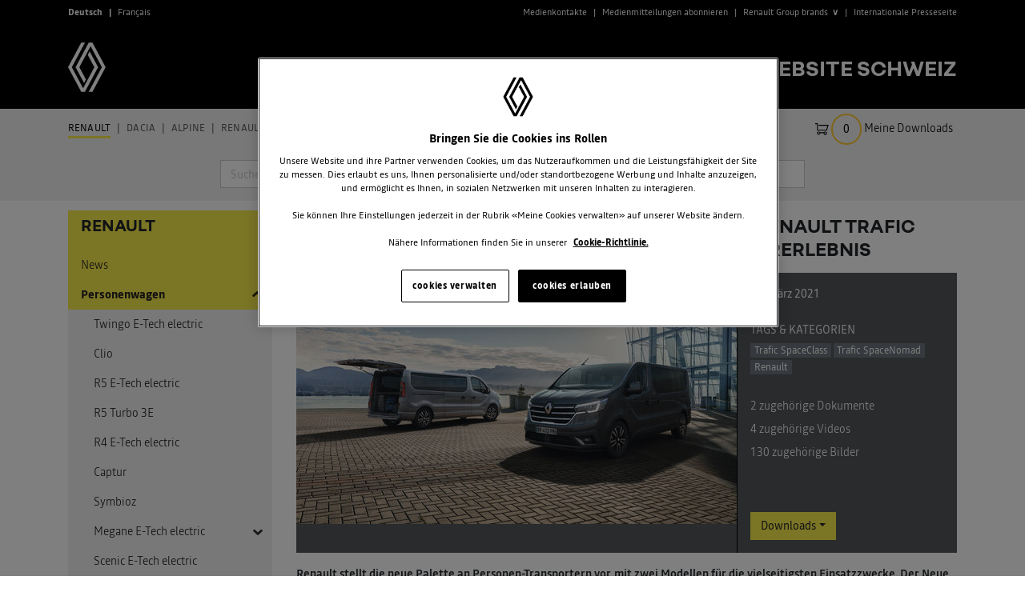

--- FILE ---
content_type: text/html; charset=UTF-8
request_url: https://media.renault.ch/de/10583/article/21328
body_size: 18654
content:
<!DOCTYPE html>
<html lang="de-CH" class="brand_renault">
<head>
	<meta charset="utf-8">
	<meta http-equiv="x-ua-compatible" content="ie=edge">
	<title>NEUER RENAULT TRAFIC PASSENGER UND NEUER RENAULT TRAFIC SPACECLASS: Für ein noch angenehmeres Fahrerlebnis - Presse Website Schweiz</title>
	<meta name="generator" content="Phalanx GmbH | https://www.phalanx.at">
	<meta name="viewport" content="width=device-width, initial-scale=1.0">
	<link rel="stylesheet" href="/assets/css/media.min.css?t=20250912_094834" type="text/css">
	<link rel="shortcut icon" href="/favicon.ico">
	<link rel="apple-touch-icon" href="/apple-touch-icon-precomposed.png">
	<meta name="description" content="Renault stellt die neue Palette an Personen-Transportern vor, mit zwei Modellen für die vielseitigsten Einsatzzwecke. Der Neue Renault Trafic Passenger eignet sich ideal für den Transport von Personengruppen, der Neue Trafic SpaceClass richtet sich am Segment der VIP-Kunden aus. Die Neuerungen umfassen ein noch dynamischer ausgelegtes Design, Optimierungen im Innenraum, eine erweiterte Motorenpalette und zusätzliche Sicherheit.">
	<meta name="apple-mobile-web-app-title" content="Presse Website Schweiz">
	<meta name="twitter:card" content="summary">
	<meta name="twitter:title" property="og:title" itemprop="title name" content="NEUER RENAULT TRAFIC PASSENGER UND NEUER RENAULT TRAFIC SPACECLASS: Für ein noch angenehmeres Fahrerlebnis - Presse Website Schweiz">
	<meta name="twitter:description" property="og:description" itemprop="description" content="Renault stellt die neue Palette an Personen-Transportern vor, mit zwei Modellen für die vielseitigsten Einsatzzwecke. Der Neue Renault Trafic Passenger eignet sich ideal für den Transport von Personengruppen, der Neue Trafic SpaceClass richtet sich am Segment der VIP-Kunden aus. Die Neuerungen umfassen ein noch dynamischer ausgelegtes Design, Optimierungen im Innenraum, eine erweiterte Motorenpalette und zusätzliche Sicherheit.">
	<meta name="twitter:image" content="https://media.renault.ch/__/137901.eadfcfde.jpg">
	<meta property="og:image" content="https://media.renault.ch/__/137901.eadfcfde.jpg">
	<meta property="og:url" content="https://media.renault.ch/de/10583/article/21328">
	<script type="text/javascript" nonce="P60GCxuH3Lg95DI">
		var home = '/de/', root = '/', country = 'ch', language = 'de', brand = 'renault', w = {
			"download_image": "Bild download (Niedrige Qualität)",
			"download_image_hq": "Bild download (Hohe Qualität, empfohlen)",
			"download_image_original": "Bild download (Original)",
			"documents": "Dokumente",
			"images": "Bilder",
			"download_all_related_images": "Alle zugehörigen Bilder ({{c}}) als .zip (Niedrige Qualität)",
			"download_all_related_images_hq": "Alle zugehörigen Bilder ({{c}}) als .zip (Hohe Qualität, empfohlen)",
			"download_all_related_images_original": "Alle zugehörigen Bilder ({{c}}) als .zip (Original)",
			"download_has_started": "Der Download wurde angefordert und wird automatisch starten."
		}, seo = {
    "debug": false,
    "brand": "Renault",
    "businessType": "transverse",
    "countryCode": "CH",
    "googleAccount": "UA-23041544-1",
    "languageCode": "de",
    "pageType": "edito",
    "pageName": "press|ch|article"
};
		window.dataLayer = window.dataLayer || [];
	</script>
			<script src="https://cdn.cookielaw.org/scripttemplates/otSDKStub.js" data-document-language="true" type="text/javascript" charset="UTF-8" data-domain-script="161e70c8-1420-414d-87dd-90edce9214b7"></script>
		<script type="text/javascript">
			function OptanonWrapper(){if(typeof OptanonWrapperCount=="undefined"){otGetInitialGrps()}
otDeleteCookie(otIniGrps);function otGetInitialGrps(){OptanonWrapperCount='';otIniGrps=window.Optanon.GetDomainData().Groups.map(obj=>obj.OptanonGroupId!==undefined?obj.OptanonGroupId:null)}
function otDeleteCookie(iniOptGrpId){var otDomainGrps=JSON.parse(JSON.stringify(Optanon.GetDomainData().Groups));var otDeletedGrpIds=otGetInactiveId(iniOptGrpId,OnetrustActiveGroups);if(otDeletedGrpIds.length!=0&&otDomainGrps.length!=0){for(var i=0;i<otDomainGrps.length;i++){if(otDomainGrps[i].CustomGroupId!=''&&otDeletedGrpIds.includes(otDomainGrps[i].CustomGroupId)){for(var j=0;j<otDomainGrps[i].Cookies.length;j++){eraseCookie(otDomainGrps[i].Cookies[j].Name,otDomainGrps[i].Cookies[j].Host)}}
if(otDomainGrps[i].Hosts.length!=0){for(var j=0;j<otDomainGrps[i].Hosts.length;j++){if(otDeletedGrpIds.includes(otDomainGrps[i].Hosts[j].HostId)&&otDomainGrps[i].Hosts[j].Cookies.length!=0){for(var k=0;k<otDomainGrps[i].Hosts[j].Cookies.length;k++){eraseCookie(otDomainGrps[i].Hosts[j].Cookies[k].Name,otDomainGrps[i].Hosts[j].Cookies[k].Host)}}}}}}
otGetInitialGrps()}
function otGetInactiveId(customIniId,otActiveGrp){customIniId=customIniId.split(",");customIniId=customIniId.filter(Boolean);otActiveGrp=otActiveGrp.split(",");otActiveGrp=otActiveGrp.filter(Boolean);var result=[];for(var i=0;i<customIniId.length;i++){if(otActiveGrp.indexOf(customIniId[i])<=-1){result.push(customIniId[i])}}
return result}
function eraseCookie(name,host){domainName=window.location.hostname;document.cookie=name+'=; Max-Age=-99999999; Path=/;Domain='+domainName;document.cookie=name+'=; Max-Age=-99999999; Path=/;Domain='+host;document.cookie=name+'=; Max-Age=-99999999; Path=/;Domain=.'+host;document.cookie=name+'=; Max-Age=-99999999; Path=/;';localStorage.removeItem(name);pathArray=window.location.pathname.split('/');for(var i=0;i<pathArray.length;i++){if(pathArray[i]){var currentPath=pathArray.slice(0,i+1).join('/');document.cookie=name+'=; Max-Age=-99999999; Path='+currentPath+';Domain='+domainName;document.cookie=name+'=; Max-Age=-99999999; Path='+currentPath+';Domain='+host;document.cookie=name+'=; Max-Age=-99999999; Path='+currentPath+';Domain=.'+host;document.cookie=name+'=; Max-Age=-99999999; Path='+currentPath+';';document.cookie=name+'=; Max-Age=-99999999; Path='+currentPath+'/;Domain='+domainName;document.cookie=name+'=; Max-Age=-99999999; Path='+currentPath+'/;Domain='+host;document.cookie=name+'=; Max-Age=-99999999; Path='+currentPath+'/;Domain=.'+host;document.cookie=name+'=; Max-Age=-99999999; Path='+currentPath+'/;'}}}}
	</script>
					<script nonce="P60GCxuH3Lg95DI">
			dataLayer.push({
    "debug": false,
    "brand": "Renault",
    "businessType": "transverse",
    "countryCode": "CH",
    "googleAccount": "UA-23041544-1",
    "languageCode": "de",
    "pageType": "edito",
    "pageName": "press|ch|article"
});
			(function(w,d,s,l,i){w[l]=w[l]||[];w[l].push({'gtm.start':new Date().getTime(),event:'gtm.js'});var f=d.getElementsByTagName(s)[0],j=d.createElement(s),dl=l!='dataLayer'?'&l='+l:'';j.async=true;j.src='//www.googletagmanager.com/gtm.js?id='+i+dl;f.parentNode.insertBefore(j,f);})(window,document,'script','dataLayer','GTM-M2RS4PT');
			(function(w,d,s,l,i){w[l]=w[l]||[];w[l].push({'gtm.start':new Date().getTime(),event:'gtm.js'});var f=d.getElementsByTagName(s)[0],j=d.createElement(s),dl=l!='dataLayer'?'&l='+l:'';j.async=true;j.src='//www.googletagmanager.com/gtm.js?id='+i+dl;f.parentNode.insertBefore(j,f);})(window,document,'script','dataLayer','GTM-M8Q7DN3');
		</script>
	</head>
<body>
	<nav class="mobile" id="mobileMenu">
				<ul class="language">
			<li class="active"><a href="/de/10583/article/21328">Deutsch</a></li>
			<li class=""><a href="/fr/10583/article/21328">Français</a></li>
		</ul>
				   					<ul class="navigation t1 open">
									<li class="active">
						<a href="/de/101">Renault</a>
													<span class="open"></span>
										<ul class="navigation t2 open">
									<li>
						<a href="/de/10612">News</a>
											</li>
									<li class="active">
						<a href="/de/125">Personenwagen</a>
													<span class="open"></span>
										<ul class="navigation t3 open">
									<li>
						<a href="/de/10698">Twingo E-Tech electric</a>
											</li>
									<li>
						<a href="/de/8758">Clio</a>
											</li>
									<li>
						<a href="/de/10656">R5 E-Tech electric</a>
											</li>
									<li>
						<a href="/de/10696">R5 Turbo 3E</a>
											</li>
									<li>
						<a href="/de/10678">R4 E-Tech electric</a>
											</li>
									<li>
						<a href="/de/10577">Captur</a>
											</li>
									<li>
						<a href="/de/10662">Symbioz</a>
											</li>
									<li>
						<a href="/de/10561">Megane E-Tech electric</a>
													<span class=""></span>
										<ul class="navigation t4 ">
									<li>
						<a href="/de/10611">Megane E-Tech 100% electric</a>
											</li>
									<li>
						<a href="/de/10562">Megane Grandtour</a>
											</li>
									<li>
						<a href="/de/10574">Megane R.S.</a>
											</li>
								<li class="mt-5"><a href="/de/newsletter/">Medienmitteilungen abonnieren</a></li>
			</ul>
		
											</li>
									<li>
						<a href="/de/10657">Scenic E-Tech electric</a>
											</li>
									<li>
						<a href="/de/10605">Austral</a>
											</li>
									<li>
						<a href="/de/10497">Espace</a>
											</li>
									<li>
						<a href="/de/10655">Rafale</a>
											</li>
									<li>
						<a href="/de/8762">Kangoo</a>
													<span class=""></span>
										<ul class="navigation t4 ">
									<li>
						<a href="/de/10644">Kangoo E-Tech Electric</a>
											</li>
								<li class="mt-5"><a href="/de/newsletter/">Medienmitteilungen abonnieren</a></li>
			</ul>
		
											</li>
									<li>
						<a href="/de/8780">Trafic Passenger</a>
											</li>
									<li class="active">
						<a href="/de/10583">Trafic SpaceClass</a>
											</li>
									<li>
						<a href="/de/10584">Trafic SpaceNomad</a>
											</li>
								<li class="mt-5"><a href="/de/newsletter/">Medienmitteilungen abonnieren</a></li>
			</ul>
		
											</li>
									<li>
						<a href="/de/106">Nutzfahrzeuge</a>
													<span class=""></span>
										<ul class="navigation t3 ">
									<li>
						<a href="/de/10695">Estafette</a>
											</li>
									<li>
						<a href="/de/8779">Kangoo Van</a>
													<span class=""></span>
										<ul class="navigation t4 ">
									<li>
						<a href="/de/10645">Kangoo Van E-Tech electric</a>
											</li>
								<li class="mt-5"><a href="/de/newsletter/">Medienmitteilungen abonnieren</a></li>
			</ul>
		
											</li>
									<li>
						<a href="/de/10317">Master</a>
													<span class=""></span>
										<ul class="navigation t4 ">
									<li>
						<a href="/de/10646">Master E-Tech electric</a>
											</li>
								<li class="mt-5"><a href="/de/newsletter/">Medienmitteilungen abonnieren</a></li>
			</ul>
		
											</li>
									<li>
						<a href="/de/8778">Trafic</a>
													<span class=""></span>
										<ul class="navigation t4 ">
									<li>
						<a href="/de/10699">Trafic Van E-Tech electric</a>
											</li>
								<li class="mt-5"><a href="/de/newsletter/">Medienmitteilungen abonnieren</a></li>
			</ul>
		
											</li>
								<li class="mt-5"><a href="/de/newsletter/">Medienmitteilungen abonnieren</a></li>
			</ul>
		
											</li>
									<li>
						<a href="/de/8807">Concept Cars</a>
													<span class=""></span>
										<ul class="navigation t3 ">
									<li>
						<a href="/de/10700">Emblème</a>
											</li>
									<li>
						<a href="/de/10701">Filante Concept</a>
											</li>
									<li>
						<a href="/de/10702">Renault 4 Savane 4x4 Concept</a>
											</li>
								<li class="mt-5"><a href="/de/newsletter/">Medienmitteilungen abonnieren</a></li>
			</ul>
		
											</li>
									<li>
						<a href="/de/8808">Innovation</a>
													<span class=""></span>
										<ul class="navigation t3 ">
									<li>
						<a href="/de/10601">Easy Electric Life</a>
											</li>
								<li class="mt-5"><a href="/de/newsletter/">Medienmitteilungen abonnieren</a></li>
			</ul>
		
											</li>
									<li>
						<a href="/de/8792">Archiv</a>
													<span class=""></span>
										<ul class="navigation t3 ">
									<li>
						<a href="/de/10457">Clio R.S.</a>
											</li>
									<li>
						<a href="/de/10567">Alaskan</a>
											</li>
									<li>
						<a href="/de/10576">Clio 4</a>
											</li>
									<li>
						<a href="/de/10607">Express Van</a>
											</li>
									<li>
						<a href="/de/10575">Megane R.S.</a>
											</li>
									<li>
						<a href="/de/10212">Clio Grandtour</a>
											</li>
									<li>
						<a href="/de/10315">Wind</a>
											</li>
									<li>
						<a href="/de/8841">Clio</a>
											</li>
									<li>
						<a href="/de/10571">Captur</a>
											</li>
									<li>
						<a href="/de/8761">Modus</a>
											</li>
									<li>
						<a href="/de/10563">Scénic</a>
											</li>
									<li>
						<a href="/de/8852">Megane</a>
											</li>
									<li>
						<a href="/de/10500">Auto-Salons</a>
													<span class=""></span>
										<ul class="navigation t4 ">
									<li>
						<a href="/de/10527">Auto-Salon Genf</a>
											</li>
									<li>
						<a href="/de/10525">Mondial - Paris</a>
											</li>
									<li>
						<a href="/de/10526">IAA Frankfurt</a>
											</li>
									<li>
						<a href="/de/10528">Auto Zürich</a>
											</li>
								<li class="mt-5"><a href="/de/newsletter/">Medienmitteilungen abonnieren</a></li>
			</ul>
		
											</li>
									<li>
						<a href="/de/10565">Grand Scénic</a>
											</li>
									<li>
						<a href="/de/8846">Kangoo</a>
											</li>
									<li>
						<a href="/de/10542">Kadjar</a>
											</li>
									<li>
						<a href="/de/10548">Kangoo Z.E.</a>
											</li>
									<li>
						<a href="/de/10384">Fluence Z.E.</a>
											</li>
									<li>
						<a href="/de/102">Motorsport</a>
													<span class=""></span>
										<ul class="navigation t4 ">
									<li>
						<a href="/de/10449">Formel 1</a>
											</li>
									<li>
						<a href="/de/10486">Formel E</a>
											</li>
									<li>
						<a href="/de/10522">Clio R3T Alps Trophy</a>
											</li>
									<li>
						<a href="/de/10598">FIA WEC</a>
											</li>
									<li>
						<a href="/de/10599">Alpine Cup</a>
											</li>
									<li>
						<a href="/de/10450">Archiv</a>
													<span class=""></span>
										<ul class="navigation t5 ">
									<li>
						<a href="/de/8811">LO Renault Clio Cup</a>
											</li>
									<li>
						<a href="/de/8812">LO Formel Renault 2.0</a>
											</li>
									<li>
						<a href="/de/8813">Megane Trophy</a>
											</li>
									<li>
						<a href="/de/8814">World Series FR 3.5</a>
											</li>
									<li>
						<a href="/de/8815">Formel 1 bis 2013</a>
											</li>
									<li>
						<a href="/de/10381">Rallye</a>
											</li>
									<li>
						<a href="/de/10382">Formula Renault ALPS</a>
											</li>
									<li>
						<a href="/de/10448">World Series by Renault</a>
											</li>
								<li class="mt-5"><a href="/de/newsletter/">Medienmitteilungen abonnieren</a></li>
			</ul>
		
											</li>
								<li class="mt-5"><a href="/de/newsletter/">Medienmitteilungen abonnieren</a></li>
			</ul>
		
											</li>
									<li>
						<a href="/de/8768">Scenic</a>
											</li>
									<li>
						<a href="/de/10560">Talisman</a>
											</li>
									<li>
						<a href="/de/8850">Laguna</a>
											</li>
									<li>
						<a href="/de/10564">Koleos</a>
											</li>
									<li>
						<a href="/de/10550">Koleos</a>
											</li>
									<li>
						<a href="/de/10559">Talisman Grandtour</a>
											</li>
									<li>
						<a href="/de/10337">Latitude</a>
											</li>
									<li>
						<a href="/de/8862">Vel Satis</a>
											</li>
									<li>
						<a href="/de/10473">Twingo</a>
													<span class=""></span>
										<ul class="navigation t4 ">
									<li>
						<a href="/de/8757">Twingo</a>
											</li>
									<li>
						<a href="/de/10585">Twingo E-Tech Electric</a>
											</li>
								<li class="mt-5"><a href="/de/newsletter/">Medienmitteilungen abonnieren</a></li>
			</ul>
		
											</li>
									<li>
						<a href="/de/8771">Espace</a>
											</li>
									<li>
						<a href="/de/10373">Twizy</a>
											</li>
									<li>
						<a href="/de/8848">Kangoo Express</a>
											</li>
									<li>
						<a href="/de/8859">Trafic</a>
											</li>
									<li>
						<a href="/de/8781">Master</a>
											</li>
									<li>
						<a href="/de/10543">Auto-Salons</a>
											</li>
									<li>
						<a href="/de/10553">Innovationen</a>
											</li>
								<li class="mt-5"><a href="/de/newsletter/">Medienmitteilungen abonnieren</a></li>
			</ul>
		
											</li>
								<li class="mt-5"><a href="/de/newsletter/">Medienmitteilungen abonnieren</a></li>
			</ul>
		
											</li>
									<li>
						<a href="/de/103">Dacia</a>
													<span class=""></span>
										<ul class="navigation t2 ">
									<li>
						<a href="/de/10614">News</a>
											</li>
									<li>
						<a href="/de/120">Personenwagen</a>
													<span class=""></span>
										<ul class="navigation t3 ">
									<li>
						<a href="/de/10616">Spring Electric</a>
											</li>
									<li>
						<a href="/de/10246">Sandero</a>
											</li>
									<li>
						<a href="/de/10608">Jogger</a>
											</li>
									<li>
						<a href="/de/10572">Duster</a>
											</li>
									<li>
						<a href="/de/10679">Bigster</a>
											</li>
								<li class="mt-5"><a href="/de/newsletter/">Medienmitteilungen abonnieren</a></li>
			</ul>
		
											</li>
									<li>
						<a href="/de/10654">Motorsport</a>
													<span class=""></span>
										<ul class="navigation t3 ">
									<li>
						<a href="/de/10661">Dacia Sandriders</a>
											</li>
								<li class="mt-5"><a href="/de/newsletter/">Medienmitteilungen abonnieren</a></li>
			</ul>
		
											</li>
									<li>
						<a href="/de/10613">Concept Cars</a>
													<span class=""></span>
										<ul class="navigation t3 ">
									<li>
						<a href="/de/10703">Hipster Concept</a>
											</li>
								<li class="mt-5"><a href="/de/newsletter/">Medienmitteilungen abonnieren</a></li>
			</ul>
		
											</li>
									<li>
						<a href="/de/10615">Innovation</a>
											</li>
									<li>
						<a href="/de/10530">Archiv</a>
													<span class=""></span>
										<ul class="navigation t3 ">
									<li>
						<a href="/de/10412">Dokker Van</a>
											</li>
									<li>
						<a href="/de/10546">Sandero</a>
											</li>
									<li>
						<a href="/de/10573">Duster</a>
											</li>
									<li>
						<a href="/de/10531">Logan</a>
											</li>
									<li>
						<a href="/de/10532">Logan MCV</a>
											</li>
									<li>
						<a href="/de/158">Logan MCV</a>
											</li>
									<li>
						<a href="/de/10215">Nutzfahrzeuge</a>
											</li>
									<li>
						<a href="/de/10396">Lodgy</a>
											</li>
									<li>
						<a href="/de/10518">Über Dacia</a>
													<span class=""></span>
										<ul class="navigation t4 ">
									<li>
						<a href="/de/10519">Geschichte</a>
											</li>
									<li>
						<a href="/de/10536">Dacia in der Schweiz</a>
											</li>
								<li class="mt-5"><a href="/de/newsletter/">Medienmitteilungen abonnieren</a></li>
			</ul>
		
											</li>
									<li>
						<a href="/de/10411">Dokker</a>
											</li>
									<li>
						<a href="/de/10529">Auto-Salons</a>
											</li>
									<li>
						<a href="/de/10544">Motorsport</a>
											</li>
								<li class="mt-5"><a href="/de/newsletter/">Medienmitteilungen abonnieren</a></li>
			</ul>
		
											</li>
								<li class="mt-5"><a href="/de/newsletter/">Medienmitteilungen abonnieren</a></li>
			</ul>
		
											</li>
									<li>
						<a href="/de/10537">Alpine</a>
													<span class=""></span>
										<ul class="navigation t2 ">
									<li>
						<a href="/de/10617">News</a>
											</li>
									<li>
						<a href="/de/10538">Personenwagen</a>
													<span class=""></span>
										<ul class="navigation t3 ">
									<li>
						<a href="/de/10570">A110</a>
											</li>
									<li>
						<a href="/de/10687">A110 GTS</a>
											</li>
									<li>
						<a href="/de/10637">A110 R</a>
											</li>
									<li>
						<a href="/de/10658">A290</a>
											</li>
									<li>
						<a href="/de/10677">A390</a>
											</li>
								<li class="mt-5"><a href="/de/newsletter/">Medienmitteilungen abonnieren</a></li>
			</ul>
		
											</li>
									<li>
						<a href="/de/10592">Motorsport</a>
													<span class=""></span>
										<ul class="navigation t3 ">
									<li>
						<a href="/de/10595">Alpine Cup</a>
											</li>
									<li>
						<a href="/de/10594">Alpine WEC Team</a>
											</li>
									<li>
						<a href="/de/10593">Alpine F1 Team</a>
											</li>
									<li>
						<a href="/de/10596">Alpine Rallye</a>
											</li>
									<li>
						<a href="/de/10597">Alpine GT4</a>
											</li>
								<li class="mt-5"><a href="/de/newsletter/">Medienmitteilungen abonnieren</a></li>
			</ul>
		
											</li>
									<li>
						<a href="/de/10541">Concept Cars</a>
													<span class=""></span>
										<ul class="navigation t3 ">
									<li>
						<a href="/de/10704">Alpenglow Hy4</a>
											</li>
								<li class="mt-5"><a href="/de/newsletter/">Medienmitteilungen abonnieren</a></li>
			</ul>
		
											</li>
									<li>
						<a href="/de/10618">Innovation</a>
											</li>
									<li>
						<a href="/de/10619">Archiv</a>
													<span class=""></span>
										<ul class="navigation t3 ">
									<li>
						<a href="/de/10610">A110 GT</a>
											</li>
									<li>
						<a href="/de/10609">A110 S</a>
											</li>
								<li class="mt-5"><a href="/de/newsletter/">Medienmitteilungen abonnieren</a></li>
			</ul>
		
											</li>
								<li class="mt-5"><a href="/de/newsletter/">Medienmitteilungen abonnieren</a></li>
			</ul>
		
											</li>
									<li>
						<a href="/de/6">Renault Suisse</a>
													<span class=""></span>
										<ul class="navigation t2 ">
									<li>
						<a href="/de/10523">News</a>
											</li>
									<li>
						<a href="/de/10533">Geschichte</a>
											</li>
									<li>
						<a href="/de/10535">Organisation</a>
											</li>
									<li>
						<a href="/de/10501">Events / Partnerschaften</a>
											</li>
									<li>
						<a href="/de/10600">Markenbotschafter</a>
											</li>
									<li>
						<a href="/de/10502">Händlernetz</a>
											</li>
									<li>
						<a href="/de/8795">Archiv</a>
											</li>
								<li class="mt-5"><a href="/de/newsletter/">Medienmitteilungen abonnieren</a></li>
			</ul>
		
											</li>
									<li>
						<a href="/de/7">Renault Group</a>
													<span class=""></span>
										<ul class="navigation t2 ">
									<li>
						<a href="/de/10524">News</a>
											</li>
									<li>
						<a href="/de/10665">Renault Group</a>
													<span class=""></span>
										<ul class="navigation t3 ">
									<li>
						<a href="/de/10664">FlexEVan</a>
											</li>
								<li class="mt-5"><a href="/de/newsletter/">Medienmitteilungen abonnieren</a></li>
			</ul>
		
											</li>
									<li>
						<a href="/de/10666">Ampere</a>
											</li>
									<li>
						<a href="/de/10669">Power / Horse</a>
											</li>
									<li>
						<a href="/de/10510">The Future is neutral</a>
													<span class=""></span>
										<ul class="navigation t3 ">
									<li>
						<a href="/de/10511">RePower</a>
											</li>
								<li class="mt-5"><a href="/de/newsletter/">Medienmitteilungen abonnieren</a></li>
			</ul>
		
											</li>
									<li>
						<a href="/de/10670">Hyvia</a>
											</li>
									<li>
						<a href="/de/10603">Mobilize</a>
													<span class=""></span>
										<ul class="navigation t3 ">
									<li>
						<a href="/de/10623">News</a>
											</li>
									<li>
						<a href="/de/10620">Personenwagen</a>
													<span class=""></span>
										<ul class="navigation t4 ">
									<li>
						<a href="/de/10627">Duo</a>
											</li>
								<li class="mt-5"><a href="/de/newsletter/">Medienmitteilungen abonnieren</a></li>
			</ul>
		
											</li>
									<li>
						<a href="/de/10621">Nutzfahrzeuge</a>
													<span class=""></span>
										<ul class="navigation t4 ">
									<li>
						<a href="/de/10629">Bento</a>
											</li>
									<li>
						<a href="/de/10628">Hippo</a>
											</li>
								<li class="mt-5"><a href="/de/newsletter/">Medienmitteilungen abonnieren</a></li>
			</ul>
		
											</li>
									<li>
						<a href="/de/10622">Concept Cars</a>
											</li>
									<li>
						<a href="/de/10624">Innovation</a>
											</li>
									<li>
						<a href="/de/10625">Archiv</a>
													<span class=""></span>
										<ul class="navigation t4 ">
									<li>
						<a href="/de/10626">Limo</a>
											</li>
								<li class="mt-5"><a href="/de/newsletter/">Medienmitteilungen abonnieren</a></li>
			</ul>
		
											</li>
								<li class="mt-5"><a href="/de/newsletter/">Medienmitteilungen abonnieren</a></li>
			</ul>
		
											</li>
									<li>
						<a href="/de/10671">Software République</a>
											</li>
									<li>
						<a href="/de/5">Geschichte</a>
											</li>
									<li>
						<a href="/de/10504">Facts &amp; Figures</a>
													<span class=""></span>
										<ul class="navigation t3 ">
									<li>
						<a href="/de/10505">Ergebnisse</a>
											</li>
									<li>
						<a href="/de/10506">Renault Atlas</a>
											</li>
									<li>
						<a href="/de/10508">Werke</a>
											</li>
								<li class="mt-5"><a href="/de/newsletter/">Medienmitteilungen abonnieren</a></li>
			</ul>
		
											</li>
									<li>
						<a href="/de/10545">Logos</a>
											</li>
									<li>
						<a href="/de/8793">Archiv</a>
													<span class=""></span>
										<ul class="navigation t3 ">
									<li>
						<a href="/de/999">Facts &amp; Figures Preview</a>
											</li>
								<li class="mt-5"><a href="/de/newsletter/">Medienmitteilungen abonnieren</a></li>
			</ul>
		
											</li>
								<li class="mt-5"><a href="/de/newsletter/">Medienmitteilungen abonnieren</a></li>
			</ul>
		
											</li>
									<li>
						<a href="/de/8">Renault-Nissan-Mitsubishi</a>
													<span class=""></span>
										<ul class="navigation t2 ">
									<li>
						<a href="/de/10289">News</a>
											</li>
									<li>
						<a href="/de/10547">Facts &amp; Figures</a>
											</li>
									<li>
						<a href="/de/10517">Geschichte</a>
											</li>
									<li>
						<a href="/de/10516">Ergebnisse</a>
											</li>
								<li class="mt-5"><a href="/de/newsletter/">Medienmitteilungen abonnieren</a></li>
			</ul>
		
											</li>
									<li>
						<a href="/de/10578">Facts &amp; Figures</a>
											</li>
								<li class="mt-5"><a href="/de/newsletter/">Medienmitteilungen abonnieren</a></li>
			</ul>
		
	</nav>
	<div class="body-wrapper">
		<div class="overlay"></div>
		<header>
			<button class="hamburger hamburger--squeeze" type="button" data-evt="toggleMobileMenu" aria-label="Menu" aria-haspopup="true"
   aria-expanded="false" aria-controls="mobileMenu">
				<span class="hamburger-box">
					<span class="hamburger-inner"></span>
				</span>
			</button>
			<section class="section-toplinks">
				<div class="container">
					<div class="row">
						<div class="col">
														<nav class="language-selector">
								<ul>
									<li class="active"><a href="/de/10583/article/21328">Deutsch</a></li>
									<li class=""><a href="/fr/10583/article/21328">Français</a></li>
								</ul>
							</nav>
													</div>
						<div class="col-md-auto">
							<nav class="external-links">
								<ul>
									<li><a href="/de/contact">Medienkontakte</a></li>
									<li><a href="/de/newsletter/">Medienmitteilungen abonnieren</a></li>
																		<li><a href="/de/" data-evt="toggleBrandSelector" aria-haspopup="true" aria-expanded="false" aria-controls="brands">Renault Group brands</a><span class="more">∨</span></li>
																		<li><a target="_blank" rel="noreferrer" href="https://media.renaultgroup.com/?lang=eng">Internationale Presseseite</a></li>
								</ul>
							</nav>
						</div>
					</div>
				</div>
			</section>
			<section class="section-logos">
				<div class="container">
					<div class="row">
						<div class="col-12 col-md-3 text-right"><a href="/de/" class="logo logo--renault" title="renault"></a></div>
						<div class="col-12 col-md-9 text-right"><a href="/de/" class="website-title">Presse Website Schweiz</a></div>
					</div>
				</div>
			</section>
			<section class="section-navigation">
				<div class="container">
					<div class="row row--navigation">
						<div class="col--navigation d-none d-lg-block d-xl-block col-xl-10">
							<nav class="level-1">
								<ul>
																			<li class="active node-color-renault"><a href="/de/101">Renault</a></li>
																			<li class="node-color-dacia"><a href="/de/103">Dacia</a></li>
																			<li class="node-color-alpine"><a href="/de/10537">Alpine</a></li>
																			<li class="node-color-groupe"><a href="/de/6">Renault Suisse</a></li>
																			<li class="node-color-groupe"><a href="/de/7">Renault Group</a></li>
																			<li class="node-color-alliance"><a href="/de/8">Renault-Nissan-Mitsubishi</a></li>
																			<li class="node-color-groupe"><a href="/de/10578">Facts &amp; Figures</a></li>
																	</ul>
							</nav>
						</div>
						<div class="col--downloads col-12 col-xl-2">
							<div class="downloads">
								<a href="/de/downloads/">
									<span class="icon"><i class="micon micon-cart"></i></span>
									<span class="counter" id="collectionCounter">0</span>
									<span class="text">Meine Downloads</span>
								</a>
							</div>
						</div>
					</div>
				</div>
			</section>
			<section class="section-searchfield">
				<div class="container">
					<div class="row">
						<div class="col-xl-8 offset-xl-2">
							<form action="/de/search/" method="get">
																																																<div class="input-group mt-3 mb-3">
									<label for="search-q" class="sr-only">Suche</label>
									<input type="text" id="search-q" name="q" class="form-control" value="" placeholder="Suchen nach…">
									<div class="input-group-append">
										<button class="btn btn-primary" type="submit" aria-label="Suchen"><i class="micon micon-magnify" aria-hidden="true"></i></button>
									</div>
								</div>
							</form>
						</div>
					</div>
				</div>
			</section>
		</header>
<section class="section-article section-1">
	<div class="container">
		<div class="row">
			<div class="d-none d-lg-block col-lg-3 navigation-container">
				<nav class="level-2">
    <div class="container-headline">Renault</div>
                <ul class="navigation t1 open">
                            <li>
                    <a href="/de/10612">News</a>
                                    </li>
                            <li class="active">
                    <a href="/de/125">Personenwagen</a>
                                            <span class="open"></span>
                                <ul class="navigation t2 open">
                            <li>
                    <a href="/de/10698">Twingo E-Tech electric</a>
                                    </li>
                            <li>
                    <a href="/de/8758">Clio</a>
                                    </li>
                            <li>
                    <a href="/de/10656">R5 E-Tech electric</a>
                                    </li>
                            <li>
                    <a href="/de/10696">R5 Turbo 3E</a>
                                    </li>
                            <li>
                    <a href="/de/10678">R4 E-Tech electric</a>
                                    </li>
                            <li>
                    <a href="/de/10577">Captur</a>
                                    </li>
                            <li>
                    <a href="/de/10662">Symbioz</a>
                                    </li>
                            <li>
                    <a href="/de/10561">Megane E-Tech electric</a>
                                            <span class=""></span>
                                <ul class="navigation t3 ">
                            <li>
                    <a href="/de/10611">Megane E-Tech 100% electric</a>
                                    </li>
                            <li>
                    <a href="/de/10562">Megane Grandtour</a>
                                    </li>
                            <li>
                    <a href="/de/10574">Megane R.S.</a>
                                    </li>
                    </ul>
    
                                    </li>
                            <li>
                    <a href="/de/10657">Scenic E-Tech electric</a>
                                    </li>
                            <li>
                    <a href="/de/10605">Austral</a>
                                    </li>
                            <li>
                    <a href="/de/10497">Espace</a>
                                    </li>
                            <li>
                    <a href="/de/10655">Rafale</a>
                                    </li>
                            <li>
                    <a href="/de/8762">Kangoo</a>
                                            <span class=""></span>
                                <ul class="navigation t3 ">
                            <li>
                    <a href="/de/10644">Kangoo E-Tech Electric</a>
                                    </li>
                    </ul>
    
                                    </li>
                            <li>
                    <a href="/de/8780">Trafic Passenger</a>
                                    </li>
                            <li class="active">
                    <a href="/de/10583">Trafic SpaceClass</a>
                                    </li>
                            <li>
                    <a href="/de/10584">Trafic SpaceNomad</a>
                                    </li>
                    </ul>
    
                                    </li>
                            <li>
                    <a href="/de/106">Nutzfahrzeuge</a>
                                            <span class=""></span>
                                <ul class="navigation t2 ">
                            <li>
                    <a href="/de/10695">Estafette</a>
                                    </li>
                            <li>
                    <a href="/de/8779">Kangoo Van</a>
                                            <span class=""></span>
                                <ul class="navigation t3 ">
                            <li>
                    <a href="/de/10645">Kangoo Van E-Tech electric</a>
                                    </li>
                    </ul>
    
                                    </li>
                            <li>
                    <a href="/de/10317">Master</a>
                                            <span class=""></span>
                                <ul class="navigation t3 ">
                            <li>
                    <a href="/de/10646">Master E-Tech electric</a>
                                    </li>
                    </ul>
    
                                    </li>
                            <li>
                    <a href="/de/8778">Trafic</a>
                                            <span class=""></span>
                                <ul class="navigation t3 ">
                            <li>
                    <a href="/de/10699">Trafic Van E-Tech electric</a>
                                    </li>
                    </ul>
    
                                    </li>
                    </ul>
    
                                    </li>
                            <li>
                    <a href="/de/8807">Concept Cars</a>
                                            <span class=""></span>
                                <ul class="navigation t2 ">
                            <li>
                    <a href="/de/10700">Emblème</a>
                                    </li>
                            <li>
                    <a href="/de/10701">Filante Concept</a>
                                    </li>
                            <li>
                    <a href="/de/10702">Renault 4 Savane 4x4 Concept</a>
                                    </li>
                    </ul>
    
                                    </li>
                            <li>
                    <a href="/de/8808">Innovation</a>
                                            <span class=""></span>
                                <ul class="navigation t2 ">
                            <li>
                    <a href="/de/10601">Easy Electric Life</a>
                                    </li>
                    </ul>
    
                                    </li>
                            <li>
                    <a href="/de/8792">Archiv</a>
                                            <span class=""></span>
                                <ul class="navigation t2 ">
                            <li>
                    <a href="/de/10457">Clio R.S.</a>
                                    </li>
                            <li>
                    <a href="/de/10567">Alaskan</a>
                                    </li>
                            <li>
                    <a href="/de/10576">Clio 4</a>
                                    </li>
                            <li>
                    <a href="/de/10607">Express Van</a>
                                    </li>
                            <li>
                    <a href="/de/10575">Megane R.S.</a>
                                    </li>
                            <li>
                    <a href="/de/10212">Clio Grandtour</a>
                                    </li>
                            <li>
                    <a href="/de/10315">Wind</a>
                                    </li>
                            <li>
                    <a href="/de/8841">Clio</a>
                                    </li>
                            <li>
                    <a href="/de/10571">Captur</a>
                                    </li>
                            <li>
                    <a href="/de/8761">Modus</a>
                                    </li>
                            <li>
                    <a href="/de/10563">Scénic</a>
                                    </li>
                            <li>
                    <a href="/de/8852">Megane</a>
                                    </li>
                            <li>
                    <a href="/de/10500">Auto-Salons</a>
                                            <span class=""></span>
                                <ul class="navigation t3 ">
                            <li>
                    <a href="/de/10527">Auto-Salon Genf</a>
                                    </li>
                            <li>
                    <a href="/de/10525">Mondial - Paris</a>
                                    </li>
                            <li>
                    <a href="/de/10526">IAA Frankfurt</a>
                                    </li>
                            <li>
                    <a href="/de/10528">Auto Zürich</a>
                                    </li>
                    </ul>
    
                                    </li>
                            <li>
                    <a href="/de/10565">Grand Scénic</a>
                                    </li>
                            <li>
                    <a href="/de/8846">Kangoo</a>
                                    </li>
                            <li>
                    <a href="/de/10542">Kadjar</a>
                                    </li>
                            <li>
                    <a href="/de/10548">Kangoo Z.E.</a>
                                    </li>
                            <li>
                    <a href="/de/10384">Fluence Z.E.</a>
                                    </li>
                            <li>
                    <a href="/de/102">Motorsport</a>
                                            <span class=""></span>
                                <ul class="navigation t3 ">
                            <li>
                    <a href="/de/10449">Formel 1</a>
                                    </li>
                            <li>
                    <a href="/de/10486">Formel E</a>
                                    </li>
                            <li>
                    <a href="/de/10522">Clio R3T Alps Trophy</a>
                                    </li>
                            <li>
                    <a href="/de/10598">FIA WEC</a>
                                    </li>
                            <li>
                    <a href="/de/10599">Alpine Cup</a>
                                    </li>
                            <li>
                    <a href="/de/10450">Archiv</a>
                                            <span class=""></span>
                                <ul class="navigation t4 ">
                            <li>
                    <a href="/de/8811">LO Renault Clio Cup</a>
                                    </li>
                            <li>
                    <a href="/de/8812">LO Formel Renault 2.0</a>
                                    </li>
                            <li>
                    <a href="/de/8813">Megane Trophy</a>
                                    </li>
                            <li>
                    <a href="/de/8814">World Series FR 3.5</a>
                                    </li>
                            <li>
                    <a href="/de/8815">Formel 1 bis 2013</a>
                                    </li>
                            <li>
                    <a href="/de/10381">Rallye</a>
                                    </li>
                            <li>
                    <a href="/de/10382">Formula Renault ALPS</a>
                                    </li>
                            <li>
                    <a href="/de/10448">World Series by Renault</a>
                                    </li>
                    </ul>
    
                                    </li>
                    </ul>
    
                                    </li>
                            <li>
                    <a href="/de/8768">Scenic</a>
                                    </li>
                            <li>
                    <a href="/de/10560">Talisman</a>
                                    </li>
                            <li>
                    <a href="/de/8850">Laguna</a>
                                    </li>
                            <li>
                    <a href="/de/10564">Koleos</a>
                                    </li>
                            <li>
                    <a href="/de/10550">Koleos</a>
                                    </li>
                            <li>
                    <a href="/de/10559">Talisman Grandtour</a>
                                    </li>
                            <li>
                    <a href="/de/10337">Latitude</a>
                                    </li>
                            <li>
                    <a href="/de/8862">Vel Satis</a>
                                    </li>
                            <li>
                    <a href="/de/10473">Twingo</a>
                                            <span class=""></span>
                                <ul class="navigation t3 ">
                            <li>
                    <a href="/de/8757">Twingo</a>
                                    </li>
                            <li>
                    <a href="/de/10585">Twingo E-Tech Electric</a>
                                    </li>
                    </ul>
    
                                    </li>
                            <li>
                    <a href="/de/8771">Espace</a>
                                    </li>
                            <li>
                    <a href="/de/10373">Twizy</a>
                                    </li>
                            <li>
                    <a href="/de/8848">Kangoo Express</a>
                                    </li>
                            <li>
                    <a href="/de/8859">Trafic</a>
                                    </li>
                            <li>
                    <a href="/de/8781">Master</a>
                                    </li>
                            <li>
                    <a href="/de/10543">Auto-Salons</a>
                                    </li>
                            <li>
                    <a href="/de/10553">Innovationen</a>
                                    </li>
                    </ul>
    
                                    </li>
                    </ul>
    
</nav>									<div class="contact-list-container">
						<div class="headline">Medienkontakte</div>
						<div class="contact-list">
															<div class="contact-list-item">
    <div class="image">
        <img src="/__/156272.667a175b.jpg" alt="Karin Kirchner">
    </div>
    <div class="contact">
        <a href="/de/vcard/1" class="plus-sign" title="Download Vcard (.vcf)">+</a>
        <div class="name-and-position">
            <div class="name">Karin KIRCHNER</div>
            <div class="position">Direktorin Kommunikation</div>
                    </div>
        <div class="details">
                            <div class="phone">
                    <span class="label">Telefon:</span>
                    <span class="text"><a href="tel:+41447770248">+41 (0)44 777 02 48</a></span>
                </div>
                                                    <div class="email">
                    <!--<span class="label">Email:</span>-->
                    <span class="text"><a href="mailto:karin.kirchner@renault.com">karin.kirchner@renault.com</a></span>
                </div>
                    </div>
    </div>
</div>															<div class="contact-list-item">
    <div class="image">
        <img src="/__/131148.62df5a99.jpg" alt="Marc Utzinger">
    </div>
    <div class="contact">
        <a href="/de/vcard/3" class="plus-sign" title="Download Vcard (.vcf)">+</a>
        <div class="name-and-position">
            <div class="name">Marc UTZINGER</div>
            <div class="position">Kommunikationsattaché</div>
                    </div>
        <div class="details">
                            <div class="phone">
                    <span class="label">Telefon:</span>
                    <span class="text"><a href="tel:+41447770228">+41 (0)44 777 02 28</a></span>
                </div>
                                                    <div class="email">
                    <!--<span class="label">Email:</span>-->
                    <span class="text"><a href="mailto:marc.utzinger@renault.com">marc.utzinger@renault.com</a></span>
                </div>
                    </div>
    </div>
</div>													</div>
					</div>
							</div>
			<div class="col-12 col-lg-9">
				<article class="article-detail">
					<h1>NEUER RENAULT TRAFIC PASSENGER UND NEUER RENAULT TRAFIC SPACECLASS: Für ein noch angenehmeres Fahrerlebnis</h1>
					<div class="row no-gutters article-header">
						<div class="col-12 col-md-8">
															<div class="image-container">
									<div class="image">
										<img src="/__/137901.eadfcfde.jpg" alt="NEUER RENAULT TRAFIC PASSENGER UND NEUER RENAULT TRAFIC SPACECLASS: Für ein noch angenehmeres Fahrerlebnis" title="NEUER RENAULT TRAFIC PASSENGER UND NEUER RENAULT TRAFIC SPACECLASS: Für ein noch angenehmeres Fahrerlebnis">
										<!--<img src="/assets/img/media/test/p-1.jpg">-->
									</div>
								</div>
													</div>
						<div class="col-12 col-md-4 right-col">
							<div class="article-overview-slim">
	<date>24. März 2021</date>
    <div class="overview-segment">
    <div class="headline">Tags &amp; Kategorien</div>
        <div class="tags">
                            <a href="/de/10583" title="Zeige alle Pressemitteilungen der Kategorie Trafic SpaceClass"><span class="badge badge-secondary">Trafic SpaceClass</span></a>
                            <a href="/de/10584" title="Zeige alle Pressemitteilungen der Kategorie Trafic SpaceNomad"><span class="badge badge-secondary">Trafic SpaceNomad</span></a>
                            <a href="/de/101" title="Zeige alle Pressemitteilungen der Kategorie Renault"><span class="badge badge-secondary">Renault</span></a>
                    </div>
    </div>
    <div class="overview-segment">
        <div class="headline"></div>
        <ul>
                            <li><a href="#article-attachments">2 zugehörige Dokumente</a></li>
                                        <li><a href="#article-videos">4 zugehörige Videos</a></li>
                                        <li><a href="#article-images">130 zugehörige Bilder</a></li>
                    </ul>
    </div>
    <div class="overview-segment overview-segment-bottom">
                    <div class="btn-group" role="group">
                <button type="button" class="btn btn-primary dropdown-toggle" data-toggle="dropdown">Downloads</button>
                <div class="dropdown-menu dropdown-menu-right">
                                            <h6 class="dropdown-header">Bilder</h6>
                        <a class="dropdown-item" data-evt="downloadZip" href="javascript:void(0);" data-link="/de/zip/21328-images-lq.zip" download>Alle zugehörigen Bilder (130) als .zip (Niedrige Qualität)</a>
                        <a class="dropdown-item" data-evt="downloadZip" href="javascript:void(0);" data-link="/de/zip/21328-images-hq.zip" download>Alle zugehörigen Bilder (130) als .zip (Hohe Qualität, empfohlen)</a>
                        <a class="dropdown-item" data-evt="downloadZip" href="javascript:void(0);" data-link="/de/zip/21328-images-original.zip" download>Alle zugehörigen Bilder (130) als .zip (Original)</a>
                                                                <h6 class="dropdown-header">Dokumente</h6>
                                                    <a class="dropdown-item" href="/__/137581.e5df40ab.dl" download>2021-03-24_Dossier de presse, Nouveau Renault TRAFIC PASSENGER et Nouveau SPACECLASS_FR.pdf</a>
                                                    <a class="dropdown-item" href="/__/137582.24ac6256.dl" download>2021-03-24_Pressedossier, Neuer Renault TRAFIC PASSENGER und Neuer SPACECLASS_DE.pdf</a>
                                                            </div>
            </div>
            </div>
</div>						</div>
					</div>
					<div class="row mt-3">
						<div class="col-12">
							<div class="content-container">
								<div class="teaser">
									<b>Renault stellt die neue Palette an Personen-Transportern vor, mit zwei Modellen für die vielseitigsten Einsatzzwecke. Der Neue Renault Trafic Passenger eignet sich ideal für den Transport von Personengruppen, der Neue Trafic SpaceClass richtet sich am Segment der VIP-Kunden aus. Die Neuerungen umfassen ein noch dynamischer ausgelegtes Design, Optimierungen im Innenraum, eine erweiterte Motorenpalette und zusätzliche Sicherheit.</b>
								</div>
								            <div class="video-container">
            <iframe class="video" frameborder="0" allowfullscreen="" title="Video" src="//player.vimeo.com/video/528235286"></iframe>
        </div>
                    <p class="video-text">
                Auf dieses Video/diese Seite können Sie verlinken oder das Video auf ihrer Seite hochladen:
                <a href="#" data-evt="downloadVideo" data-id="412">Download</a>
            </p>
                    
								<div class="description">
									<b>Der Neue Trafic Passenger</b> eignet sich ideal für den Transport von Personengruppen in Unternehmen oder Verbänden, genauso wie für grosse Familien. Er bietet Platz für mehrere Personen (je nach Konfiguration) und eine hohe Modularität, ohne Kompromisse im Komfort und im Raumangebot.<br />
<br />
<b>Der Neue Renault Trafic SpaceClass</b> erfüllt die Erwartungen anspruchsvollster Fahrer und Fahrgäste, die auf Flexibilität, viel Raum und exklusivsten Komfort setzen.<br />
<br />
Für VIP-Transporte und Gäste-Transfers im nobleren Segment bietet Renault die Version <b>Signature</b> an. Diese verfügt über Ledersitze und Platzverhältnisse der Businessklasse. Die Sitze lassen sich individuell in Längsrichtung verschieben und drehen. Somit können sich 5 Personen wie in einem Wohnzimmer gegenübersitzen, mit dem aufklappbaren Tisch in der Mitte. <br />
<br />
In der <b>Version Escapade</b> bedient der Neue SpaceClass insbesondere Kunden, die das Abenteuer mit einem hohen Anspruch an den Komfort verbinden. Die abklappbare Sitzbank des Freizeit-Vans lässt sich in ein 1,90 m langes Bett verwandeln. Mit seitlichem Lesespot und einem verschiebbaren Klapptisch bietet sich der SpaceClass Escapade für den komfortablen Outdoor-Trip an. <br />
<br />
<b>Die Markteinführung des Neuen Trafic Passenger und des Neuen Trafic SpaceClass erfolgt im Mai 2021.</b><br />
<br />
«<i>Nach mehr als 2 Millionen verkauften Fahrzeugen in 40 Jahren verstärkt Renault die DNA des Trafic mit mehr Design, mehr Leistung und mehr Sicherheit. Den Anfang machen die Personentransporter.  Beide – der Neue Trafic Passenger für Gruppen-Transporte und der Neue Renault Trafic SpaceClass für VIP-Kunden – kommen mit einem Plus an Eleganz, einem ausdrucksstarken Design, neuen Assistenzsystemen und zusätzlichen Motorisierungen. Damit positionieren wir sie definitiv im Bereich der Personenwagen. Die verschiedenen Versionen decken das gesamte Spektrum an Wünschen und Einsatzbereichen ab, vom lokalen Verein über die Grossfamilien und den VIP-Transfer bis zu den Personen, die das Abenteuer suchen. Die Nutzfahrzeug-Varianten des Neuen Trafic folgen gegen Ende dieses Jahres.</i>»<br />
<br />
<b>Jean-Baptiste Mauduit, Directeur Commercial Fourgon, Groupe Renault.</b>
								</div>
							</div>
						</div>
					</div>
				</article>
									<div class="attachment-list-container" id="article-attachments">
						<div class="row">
							<div class="col-12">
								<div class="container-headline">zugehörige Dokumente</div>
							</div>
						</div>
						<div class="row attachment-list">
														<div class="col-md-6">
								<div class="media attachment-list-item">
									<div class="micon micon-type-pdf"></div>
									<div class="description">
										<div class="title"></div>
										<a href="/__/137581.e5df40ab.dl">2021-03-24_Dossier de presse, Nouveau Renault TRAFIC PASSENGER et Nouveau SPACECLASS_FR.pdf</a>
									</div>
								</div>

							</div>
														<div class="col-md-6">
								<div class="media attachment-list-item">
									<div class="micon micon-type-pdf"></div>
									<div class="description">
										<div class="title"></div>
										<a href="/__/137582.24ac6256.dl">2021-03-24_Pressedossier, Neuer Renault TRAFIC PASSENGER und Neuer SPACECLASS_DE.pdf</a>
									</div>
								</div>

							</div>
													</div>
					</div>
							</div>
		</div>
	</div>
</section>
		<section class="section-article-images section-2" id="article-images">
		<div class="container">
			<div class="row">
				<div class="col-12">
					<div class="images-list-container wide-container" data-mfc-type="image">
						<div class="container-headline">zugehörige Bilder</div>
						<div class="images-list">
							<!-- this is the new one -->
							<ul>
															<li class="images-list-item">
    <a href="/__/137901.5c62c66e.jpg">
        <img src="/__/137901.d0069767.jpg" alt="Renault TRAFIC PASSENGER &amp; TRAFIC SPACECLASS 2021" title="Renault TRAFIC PASSENGER &amp; TRAFIC SPACECLASS 2021" data-credits="© Renault Communications / Rights reserved"  data-description="" data-id="130504" data-download="/__/137901.5c62c66e.dl" data-download-t="Bild download (Niedrige Qualität)" data-download-hq="/__/137901.e2e18b57.dl" data-download-hq-t="Bild download (Hohe Qualität, empfohlen)" data-download-original="/__/137901.16782708.dl" data-download-original-t="Bild download (Original)" data-categories="[{&quot;id&quot;:&quot;8780&quot;,&quot;name&quot;:&quot;Trafic Passenger&quot;},{&quot;id&quot;:&quot;10583&quot;,&quot;name&quot;:&quot;Trafic SpaceClass&quot;}]" data-type="image">
    </a>
    <div class="action-toolbar">
        <span class="neat-checkbox">
            <input type="checkbox" id="image-130504" data-evt="toggleCollection" >
            <label for="image-130504" class="sr-only">x</label>
        </span>
    </div>
</li>
															<li class="images-list-item">
    <a href="/__/137983.05e1b3fd.jpg">
        <img src="/__/137983.be0f4e0f.jpg" alt="Renault TRAFIC PASSENGER &amp; TRAFIC SPACECLASS 2021" title="Renault TRAFIC PASSENGER &amp; TRAFIC SPACECLASS 2021" data-credits="© Renault Communications / Rights reserved"  data-description="" data-id="130586" data-download="/__/137983.05e1b3fd.dl" data-download-t="Bild download (Niedrige Qualität)" data-download-hq="/__/137983.377659a5.dl" data-download-hq-t="Bild download (Hohe Qualität, empfohlen)" data-download-original="/__/137983.d919f7c1.dl" data-download-original-t="Bild download (Original)" data-categories="[{&quot;id&quot;:&quot;8780&quot;,&quot;name&quot;:&quot;Trafic Passenger&quot;},{&quot;id&quot;:&quot;10583&quot;,&quot;name&quot;:&quot;Trafic SpaceClass&quot;}]" data-type="image">
    </a>
    <div class="action-toolbar">
        <span class="neat-checkbox">
            <input type="checkbox" id="image-130586" data-evt="toggleCollection" >
            <label for="image-130586" class="sr-only">x</label>
        </span>
    </div>
</li>
															<li class="images-list-item">
    <a href="/__/137980.a6bf88cb.jpg">
        <img src="/__/137980.7557aa24.jpg" alt="Renault TRAFIC PASSENGER &amp; TRAFIC SPACECLASS 2021" title="Renault TRAFIC PASSENGER &amp; TRAFIC SPACECLASS 2021" data-credits="© Renault Communications / Rights reserved"  data-description="" data-id="130583" data-download="/__/137980.a6bf88cb.dl" data-download-t="Bild download (Niedrige Qualität)" data-download-hq="/__/137980.795fb45c.dl" data-download-hq-t="Bild download (Hohe Qualität, empfohlen)" data-download-original="/__/137980.5e48b389.dl" data-download-original-t="Bild download (Original)" data-categories="[{&quot;id&quot;:&quot;8780&quot;,&quot;name&quot;:&quot;Trafic Passenger&quot;},{&quot;id&quot;:&quot;10583&quot;,&quot;name&quot;:&quot;Trafic SpaceClass&quot;}]" data-type="image">
    </a>
    <div class="action-toolbar">
        <span class="neat-checkbox">
            <input type="checkbox" id="image-130583" data-evt="toggleCollection" >
            <label for="image-130583" class="sr-only">x</label>
        </span>
    </div>
</li>
															<li class="images-list-item">
    <a href="/__/137981.73a9c703.jpg">
        <img src="/__/137981.3e2e617a.jpg" alt="Renault TRAFIC PASSENGER &amp; TRAFIC SPACECLASS 2021" title="Renault TRAFIC PASSENGER &amp; TRAFIC SPACECLASS 2021" data-credits="© Renault Communications / Rights reserved"  data-description="" data-id="130584" data-download="/__/137981.73a9c703.dl" data-download-t="Bild download (Niedrige Qualität)" data-download-hq="/__/137981.bd246d8b.dl" data-download-hq-t="Bild download (Hohe Qualität, empfohlen)" data-download-original="/__/137981.bf21e372.dl" data-download-original-t="Bild download (Original)" data-categories="[{&quot;id&quot;:&quot;8780&quot;,&quot;name&quot;:&quot;Trafic Passenger&quot;},{&quot;id&quot;:&quot;10583&quot;,&quot;name&quot;:&quot;Trafic SpaceClass&quot;}]" data-type="image">
    </a>
    <div class="action-toolbar">
        <span class="neat-checkbox">
            <input type="checkbox" id="image-130584" data-evt="toggleCollection" >
            <label for="image-130584" class="sr-only">x</label>
        </span>
    </div>
</li>
															<li class="images-list-item">
    <a href="/__/137979.5f56ff99.jpg">
        <img src="/__/137979.81ec1ae1.jpg" alt="Renault TRAFIC PASSENGER &amp; TRAFIC SPACECLASS 2021" title="Renault TRAFIC PASSENGER &amp; TRAFIC SPACECLASS 2021" data-credits="© Renault Communications / Rights reserved"  data-description="" data-id="130582" data-download="/__/137979.5f56ff99.dl" data-download-t="Bild download (Niedrige Qualität)" data-download-hq="/__/137979.39af4e6a.dl" data-download-hq-t="Bild download (Hohe Qualität, empfohlen)" data-download-original="/__/137979.765a7a97.dl" data-download-original-t="Bild download (Original)" data-categories="[{&quot;id&quot;:&quot;8780&quot;,&quot;name&quot;:&quot;Trafic Passenger&quot;},{&quot;id&quot;:&quot;10583&quot;,&quot;name&quot;:&quot;Trafic SpaceClass&quot;}]" data-type="image">
    </a>
    <div class="action-toolbar">
        <span class="neat-checkbox">
            <input type="checkbox" id="image-130582" data-evt="toggleCollection" >
            <label for="image-130582" class="sr-only">x</label>
        </span>
    </div>
</li>
															<li class="images-list-item">
    <a href="/__/137982.3fc160d3.jpg">
        <img src="/__/137982.3bd06072.jpg" alt="Renault TRAFIC PASSENGER &amp; TRAFIC SPACECLASS 2021" title="Renault TRAFIC PASSENGER &amp; TRAFIC SPACECLASS 2021" data-credits="© Renault Communications / Rights reserved"  data-description="" data-id="130585" data-download="/__/137982.3fc160d3.dl" data-download-t="Bild download (Niedrige Qualität)" data-download-hq="/__/137982.6d86fc58.dl" data-download-hq-t="Bild download (Hohe Qualität, empfohlen)" data-download-original="/__/137982.836cc501.dl" data-download-original-t="Bild download (Original)" data-categories="[{&quot;id&quot;:&quot;8780&quot;,&quot;name&quot;:&quot;Trafic Passenger&quot;},{&quot;id&quot;:&quot;10583&quot;,&quot;name&quot;:&quot;Trafic SpaceClass&quot;}]" data-type="image">
    </a>
    <div class="action-toolbar">
        <span class="neat-checkbox">
            <input type="checkbox" id="image-130585" data-evt="toggleCollection" >
            <label for="image-130585" class="sr-only">x</label>
        </span>
    </div>
</li>
															<li class="images-list-item">
    <a href="/__/137978.d9a3aa30.jpg">
        <img src="/__/137978.bd78ae35.jpg" alt="Renault TRAFIC PASSENGER &amp; TRAFIC SPACECLASS 2021" title="Renault TRAFIC PASSENGER &amp; TRAFIC SPACECLASS 2021" data-credits="© Renault Communications / Rights reserved"  data-description="" data-id="130581" data-download="/__/137978.d9a3aa30.dl" data-download-t="Bild download (Niedrige Qualität)" data-download-hq="/__/137978.b3601e78.dl" data-download-hq-t="Bild download (Hohe Qualität, empfohlen)" data-download-original="/__/137978.873048c0.dl" data-download-original-t="Bild download (Original)" data-categories="[{&quot;id&quot;:&quot;8780&quot;,&quot;name&quot;:&quot;Trafic Passenger&quot;},{&quot;id&quot;:&quot;10583&quot;,&quot;name&quot;:&quot;Trafic SpaceClass&quot;}]" data-type="image">
    </a>
    <div class="action-toolbar">
        <span class="neat-checkbox">
            <input type="checkbox" id="image-130581" data-evt="toggleCollection" >
            <label for="image-130581" class="sr-only">x</label>
        </span>
    </div>
</li>
															<li class="images-list-item">
    <a href="/__/137985.4bc846a3.jpg">
        <img src="/__/137985.7c43cdb2.jpg" alt="Renault TRAFIC PASSENGER &amp; TRAFIC SPACECLASS 2021" title="Renault TRAFIC PASSENGER &amp; TRAFIC SPACECLASS 2021" data-credits="© Renault Communications / Rights reserved"  data-description="" data-id="130588" data-download="/__/137985.4bc846a3.dl" data-download-t="Bild download (Niedrige Qualität)" data-download-hq="/__/137985.ebb8f395.dl" data-download-hq-t="Bild download (Hohe Qualität, empfohlen)" data-download-original="/__/137985.5969074d.dl" data-download-original-t="Bild download (Original)" data-categories="[{&quot;id&quot;:&quot;8780&quot;,&quot;name&quot;:&quot;Trafic Passenger&quot;},{&quot;id&quot;:&quot;10583&quot;,&quot;name&quot;:&quot;Trafic SpaceClass&quot;}]" data-type="image">
    </a>
    <div class="action-toolbar">
        <span class="neat-checkbox">
            <input type="checkbox" id="image-130588" data-evt="toggleCollection" >
            <label for="image-130588" class="sr-only">x</label>
        </span>
    </div>
</li>
															<li class="images-list-item">
    <a href="/__/137984.86faaf57.jpg">
        <img src="/__/137984.469a0991.jpg" alt="Renault TRAFIC PASSENGER &amp; TRAFIC SPACECLASS 2021" title="Renault TRAFIC PASSENGER &amp; TRAFIC SPACECLASS 2021" data-credits="© Renault Communications / Rights reserved"  data-description="" data-id="130587" data-download="/__/137984.86faaf57.dl" data-download-t="Bild download (Niedrige Qualität)" data-download-hq="/__/137984.dd6ab2ee.dl" data-download-hq-t="Bild download (Hohe Qualität, empfohlen)" data-download-original="/__/137984.4544a979.dl" data-download-original-t="Bild download (Original)" data-categories="[{&quot;id&quot;:&quot;8780&quot;,&quot;name&quot;:&quot;Trafic Passenger&quot;},{&quot;id&quot;:&quot;10583&quot;,&quot;name&quot;:&quot;Trafic SpaceClass&quot;}]" data-type="image">
    </a>
    <div class="action-toolbar">
        <span class="neat-checkbox">
            <input type="checkbox" id="image-130587" data-evt="toggleCollection" >
            <label for="image-130587" class="sr-only">x</label>
        </span>
    </div>
</li>
															<li class="images-list-item">
    <a href="/__/137976.ab77ac1d.jpg">
        <img src="/__/137976.beb2b5fb.jpg" alt="Renault TRAFIC PASSENGER &amp; TRAFIC SPACECLASS 2021" title="Renault TRAFIC PASSENGER &amp; TRAFIC SPACECLASS 2021" data-credits="© Renault Communications / Rights reserved"  data-description="" data-id="130579" data-download="/__/137976.ab77ac1d.dl" data-download-t="Bild download (Niedrige Qualität)" data-download-hq="/__/137976.35c602c0.dl" data-download-hq-t="Bild download (Hohe Qualität, empfohlen)" data-download-original="/__/137976.4c9c929a.dl" data-download-original-t="Bild download (Original)" data-categories="[{&quot;id&quot;:&quot;8780&quot;,&quot;name&quot;:&quot;Trafic Passenger&quot;},{&quot;id&quot;:&quot;10583&quot;,&quot;name&quot;:&quot;Trafic SpaceClass&quot;}]" data-type="image">
    </a>
    <div class="action-toolbar">
        <span class="neat-checkbox">
            <input type="checkbox" id="image-130579" data-evt="toggleCollection" >
            <label for="image-130579" class="sr-only">x</label>
        </span>
    </div>
</li>
															<li class="images-list-item">
    <a href="/__/137977.5c5af9f0.jpg">
        <img src="/__/137977.fc5eb7be.jpg" alt="Renault TRAFIC PASSENGER &amp; TRAFIC SPACECLASS 2021" title="Renault TRAFIC PASSENGER &amp; TRAFIC SPACECLASS 2021" data-credits="© Renault Communications / Rights reserved"  data-description="" data-id="130580" data-download="/__/137977.5c5af9f0.dl" data-download-t="Bild download (Niedrige Qualität)" data-download-hq="/__/137977.c7dafd15.dl" data-download-hq-t="Bild download (Hohe Qualität, empfohlen)" data-download-original="/__/137977.84e868e0.dl" data-download-original-t="Bild download (Original)" data-categories="[{&quot;id&quot;:&quot;8780&quot;,&quot;name&quot;:&quot;Trafic Passenger&quot;},{&quot;id&quot;:&quot;10583&quot;,&quot;name&quot;:&quot;Trafic SpaceClass&quot;}]" data-type="image">
    </a>
    <div class="action-toolbar">
        <span class="neat-checkbox">
            <input type="checkbox" id="image-130580" data-evt="toggleCollection" >
            <label for="image-130580" class="sr-only">x</label>
        </span>
    </div>
</li>
															<li class="images-list-item">
    <a href="/__/137988.8180e2f0.jpg">
        <img src="/__/137988.f07e57a5.jpg" alt="Renault TRAFIC PASSENGER &amp; TRAFIC SPACECLASS 2021" title="Renault TRAFIC PASSENGER &amp; TRAFIC SPACECLASS 2021" data-credits="© Renault Communications / Rights reserved"  data-description="" data-id="130591" data-download="/__/137988.8180e2f0.dl" data-download-t="Bild download (Niedrige Qualität)" data-download-hq="/__/137988.c180b40f.dl" data-download-hq-t="Bild download (Hohe Qualität, empfohlen)" data-download-original="/__/137988.d51b0506.dl" data-download-original-t="Bild download (Original)" data-categories="[{&quot;id&quot;:&quot;8780&quot;,&quot;name&quot;:&quot;Trafic Passenger&quot;},{&quot;id&quot;:&quot;10583&quot;,&quot;name&quot;:&quot;Trafic SpaceClass&quot;}]" data-type="image">
    </a>
    <div class="action-toolbar">
        <span class="neat-checkbox">
            <input type="checkbox" id="image-130591" data-evt="toggleCollection" >
            <label for="image-130591" class="sr-only">x</label>
        </span>
    </div>
</li>
															<li class="images-list-item">
    <a href="/__/137986.896c23c4.jpg">
        <img src="/__/137986.e468f825.jpg" alt="Renault TRAFIC PASSENGER &amp; TRAFIC SPACECLASS 2021" title="Renault TRAFIC PASSENGER &amp; TRAFIC SPACECLASS 2021" data-credits="© Renault Communications / Rights reserved"  data-description="" data-id="130589" data-download="/__/137986.896c23c4.dl" data-download-t="Bild download (Niedrige Qualität)" data-download-hq="/__/137986.3fbbdfd8.dl" data-download-hq-t="Bild download (Hohe Qualität, empfohlen)" data-download-original="/__/137986.8abf8305.dl" data-download-original-t="Bild download (Original)" data-categories="[{&quot;id&quot;:&quot;8780&quot;,&quot;name&quot;:&quot;Trafic Passenger&quot;},{&quot;id&quot;:&quot;10583&quot;,&quot;name&quot;:&quot;Trafic SpaceClass&quot;}]" data-type="image">
    </a>
    <div class="action-toolbar">
        <span class="neat-checkbox">
            <input type="checkbox" id="image-130589" data-evt="toggleCollection" >
            <label for="image-130589" class="sr-only">x</label>
        </span>
    </div>
</li>
															<li class="images-list-item">
    <a href="/__/137987.272347e6.jpg">
        <img src="/__/137987.decdb53d.jpg" alt="Renault TRAFIC PASSENGER &amp; TRAFIC SPACECLASS 2021" title="Renault TRAFIC PASSENGER &amp; TRAFIC SPACECLASS 2021" data-credits="© Renault Communications / Rights reserved"  data-description="" data-id="130590" data-download="/__/137987.272347e6.dl" data-download-t="Bild download (Niedrige Qualität)" data-download-hq="/__/137987.a9125ac4.dl" data-download-hq-t="Bild download (Hohe Qualität, empfohlen)" data-download-original="/__/137987.e55ed10a.dl" data-download-original-t="Bild download (Original)" data-categories="[{&quot;id&quot;:&quot;8780&quot;,&quot;name&quot;:&quot;Trafic Passenger&quot;},{&quot;id&quot;:&quot;10583&quot;,&quot;name&quot;:&quot;Trafic SpaceClass&quot;}]" data-type="image">
    </a>
    <div class="action-toolbar">
        <span class="neat-checkbox">
            <input type="checkbox" id="image-130590" data-evt="toggleCollection" >
            <label for="image-130590" class="sr-only">x</label>
        </span>
    </div>
</li>
															<li class="images-list-item">
    <a href="/__/137989.7e136fc2.jpg">
        <img src="/__/137989.0095adf3.jpg" alt="Renault TRAFIC PASSENGER &amp; TRAFIC SPACECLASS 2021" title="Renault TRAFIC PASSENGER &amp; TRAFIC SPACECLASS 2021" data-credits="© Renault Communications / Rights reserved"  data-description="" data-id="130592" data-download="/__/137989.7e136fc2.dl" data-download-t="Bild download (Niedrige Qualität)" data-download-hq="/__/137989.4b83f1c7.dl" data-download-hq-t="Bild download (Hohe Qualität, empfohlen)" data-download-original="/__/137989.888aac22.dl" data-download-original-t="Bild download (Original)" data-categories="[{&quot;id&quot;:&quot;8780&quot;,&quot;name&quot;:&quot;Trafic Passenger&quot;},{&quot;id&quot;:&quot;10583&quot;,&quot;name&quot;:&quot;Trafic SpaceClass&quot;}]" data-type="image">
    </a>
    <div class="action-toolbar">
        <span class="neat-checkbox">
            <input type="checkbox" id="image-130592" data-evt="toggleCollection" >
            <label for="image-130592" class="sr-only">x</label>
        </span>
    </div>
</li>
															<li class="images-list-item">
    <a href="/__/137990.9b047847.jpg">
        <img src="/__/137990.e510f360.jpg" alt="Renault TRAFIC PASSENGER &amp; TRAFIC SPACECLASS 2021" title="Renault TRAFIC PASSENGER &amp; TRAFIC SPACECLASS 2021" data-credits="© Renault Communications / Rights reserved"  data-description="" data-id="130593" data-download="/__/137990.9b047847.dl" data-download-t="Bild download (Niedrige Qualität)" data-download-hq="/__/137990.d639348e.dl" data-download-hq-t="Bild download (Hohe Qualität, empfohlen)" data-download-original="/__/137990.a918bd53.dl" data-download-original-t="Bild download (Original)" data-categories="[{&quot;id&quot;:&quot;8780&quot;,&quot;name&quot;:&quot;Trafic Passenger&quot;},{&quot;id&quot;:&quot;10583&quot;,&quot;name&quot;:&quot;Trafic SpaceClass&quot;}]" data-type="image">
    </a>
    <div class="action-toolbar">
        <span class="neat-checkbox">
            <input type="checkbox" id="image-130593" data-evt="toggleCollection" >
            <label for="image-130593" class="sr-only">x</label>
        </span>
    </div>
</li>
															<li class="images-list-item">
    <a href="/__/137940.c33ed87b.jpg">
        <img src="/__/137940.bc2dba30.jpg" alt="Renault TRAFIC PASSENGER &amp; TRAFIC SPACECLASS 2021" title="Renault TRAFIC PASSENGER &amp; TRAFIC SPACECLASS 2021" data-credits="© Renault Communications / Rights reserved"  data-description="" data-id="130543" data-download="/__/137940.c33ed87b.dl" data-download-t="Bild download (Niedrige Qualität)" data-download-hq="/__/137940.6622c26d.dl" data-download-hq-t="Bild download (Hohe Qualität, empfohlen)" data-download-original="/__/137940.4e44b6f6.dl" data-download-original-t="Bild download (Original)" data-categories="[{&quot;id&quot;:&quot;8780&quot;,&quot;name&quot;:&quot;Trafic Passenger&quot;},{&quot;id&quot;:&quot;10583&quot;,&quot;name&quot;:&quot;Trafic SpaceClass&quot;}]" data-type="image">
    </a>
    <div class="action-toolbar">
        <span class="neat-checkbox">
            <input type="checkbox" id="image-130543" data-evt="toggleCollection" >
            <label for="image-130543" class="sr-only">x</label>
        </span>
    </div>
</li>
															<li class="images-list-item">
    <a href="/__/137941.9677a153.jpg">
        <img src="/__/137941.8c012672.jpg" alt="Renault TRAFIC PASSENGER &amp; TRAFIC SPACECLASS 2021" title="Renault TRAFIC PASSENGER &amp; TRAFIC SPACECLASS 2021" data-credits="© Renault Communications / Rights reserved"  data-description="" data-id="130544" data-download="/__/137941.9677a153.dl" data-download-t="Bild download (Niedrige Qualität)" data-download-hq="/__/137941.3e48d88c.dl" data-download-hq-t="Bild download (Hohe Qualität, empfohlen)" data-download-original="/__/137941.75313d97.dl" data-download-original-t="Bild download (Original)" data-categories="[{&quot;id&quot;:&quot;8780&quot;,&quot;name&quot;:&quot;Trafic Passenger&quot;},{&quot;id&quot;:&quot;10583&quot;,&quot;name&quot;:&quot;Trafic SpaceClass&quot;}]" data-type="image">
    </a>
    <div class="action-toolbar">
        <span class="neat-checkbox">
            <input type="checkbox" id="image-130544" data-evt="toggleCollection" >
            <label for="image-130544" class="sr-only">x</label>
        </span>
    </div>
</li>
															<li class="images-list-item">
    <a href="/__/137942.f82be4df.jpg">
        <img src="/__/137942.5e25d57e.jpg" alt="Renault TRAFIC PASSENGER &amp; TRAFIC SPACECLASS 2021" title="Renault TRAFIC PASSENGER &amp; TRAFIC SPACECLASS 2021" data-credits="© Renault Communications / Rights reserved"  data-description="" data-id="130545" data-download="/__/137942.f82be4df.dl" data-download-t="Bild download (Niedrige Qualität)" data-download-hq="/__/137942.51ab09ef.dl" data-download-hq-t="Bild download (Hohe Qualität, empfohlen)" data-download-original="/__/137942.29fa133d.dl" data-download-original-t="Bild download (Original)" data-categories="[{&quot;id&quot;:&quot;8780&quot;,&quot;name&quot;:&quot;Trafic Passenger&quot;},{&quot;id&quot;:&quot;10583&quot;,&quot;name&quot;:&quot;Trafic SpaceClass&quot;}]" data-type="image">
    </a>
    <div class="action-toolbar">
        <span class="neat-checkbox">
            <input type="checkbox" id="image-130545" data-evt="toggleCollection" >
            <label for="image-130545" class="sr-only">x</label>
        </span>
    </div>
</li>
															<li class="images-list-item">
    <a href="/__/137943.ae061116.jpg">
        <img src="/__/137943.0d1c9711.jpg" alt="Renault TRAFIC PASSENGER &amp; TRAFIC SPACECLASS 2021" title="Renault TRAFIC PASSENGER &amp; TRAFIC SPACECLASS 2021" data-credits="© Renault Communications / Rights reserved"  data-description="" data-id="130546" data-download="/__/137943.ae061116.dl" data-download-t="Bild download (Niedrige Qualität)" data-download-hq="/__/137943.0a939ac9.dl" data-download-hq-t="Bild download (Hohe Qualität, empfohlen)" data-download-original="/__/137943.8bdf7676.dl" data-download-original-t="Bild download (Original)" data-categories="[{&quot;id&quot;:&quot;8780&quot;,&quot;name&quot;:&quot;Trafic Passenger&quot;},{&quot;id&quot;:&quot;10583&quot;,&quot;name&quot;:&quot;Trafic SpaceClass&quot;}]" data-type="image">
    </a>
    <div class="action-toolbar">
        <span class="neat-checkbox">
            <input type="checkbox" id="image-130546" data-evt="toggleCollection" >
            <label for="image-130546" class="sr-only">x</label>
        </span>
    </div>
</li>
															<li class="images-list-item">
    <a href="/__/137944.b1b5e6e1.jpg">
        <img src="/__/137944.875710a5.jpg" alt="Renault TRAFIC PASSENGER &amp; TRAFIC SPACECLASS 2021" title="Renault TRAFIC PASSENGER &amp; TRAFIC SPACECLASS 2021" data-credits="© Renault Communications / Rights reserved"  data-description="" data-id="130547" data-download="/__/137944.b1b5e6e1.dl" data-download-t="Bild download (Niedrige Qualität)" data-download-hq="/__/137944.1ddd4925.dl" data-download-hq-t="Bild download (Hohe Qualität, empfohlen)" data-download-original="/__/137944.6c434b17.dl" data-download-original-t="Bild download (Original)" data-categories="[{&quot;id&quot;:&quot;8780&quot;,&quot;name&quot;:&quot;Trafic Passenger&quot;},{&quot;id&quot;:&quot;10583&quot;,&quot;name&quot;:&quot;Trafic SpaceClass&quot;}]" data-type="image">
    </a>
    <div class="action-toolbar">
        <span class="neat-checkbox">
            <input type="checkbox" id="image-130547" data-evt="toggleCollection" >
            <label for="image-130547" class="sr-only">x</label>
        </span>
    </div>
</li>
															<li class="images-list-item">
    <a href="/__/137945.d3f1359c.jpg">
        <img src="/__/137945.daa068c2.jpg" alt="Renault TRAFIC PASSENGER &amp; TRAFIC SPACECLASS 2021" title="Renault TRAFIC PASSENGER &amp; TRAFIC SPACECLASS 2021" data-credits="© Renault Communications / Rights reserved"  data-description="" data-id="130548" data-download="/__/137945.d3f1359c.dl" data-download-t="Bild download (Niedrige Qualität)" data-download-hq="/__/137945.7f522035.dl" data-download-hq-t="Bild download (Hohe Qualität, empfohlen)" data-download-original="/__/137945.56df926b.dl" data-download-original-t="Bild download (Original)" data-categories="[{&quot;id&quot;:&quot;8780&quot;,&quot;name&quot;:&quot;Trafic Passenger&quot;},{&quot;id&quot;:&quot;10583&quot;,&quot;name&quot;:&quot;Trafic SpaceClass&quot;}]" data-type="image">
    </a>
    <div class="action-toolbar">
        <span class="neat-checkbox">
            <input type="checkbox" id="image-130548" data-evt="toggleCollection" >
            <label for="image-130548" class="sr-only">x</label>
        </span>
    </div>
</li>
															<li class="images-list-item">
    <a href="/__/137946.74f38d84.jpg">
        <img src="/__/137946.f3d69578.jpg" alt="Renault TRAFIC PASSENGER &amp; TRAFIC SPACECLASS 2021" title="Renault TRAFIC PASSENGER &amp; TRAFIC SPACECLASS 2021" data-credits="© Renault Communications / Rights reserved"  data-description="" data-id="130549" data-download="/__/137946.74f38d84.dl" data-download-t="Bild download (Niedrige Qualität)" data-download-hq="/__/137946.9f4b5883.dl" data-download-hq-t="Bild download (Hohe Qualität, empfohlen)" data-download-original="/__/137946.2ad6a94b.dl" data-download-original-t="Bild download (Original)" data-categories="[{&quot;id&quot;:&quot;8780&quot;,&quot;name&quot;:&quot;Trafic Passenger&quot;},{&quot;id&quot;:&quot;10583&quot;,&quot;name&quot;:&quot;Trafic SpaceClass&quot;}]" data-type="image">
    </a>
    <div class="action-toolbar">
        <span class="neat-checkbox">
            <input type="checkbox" id="image-130549" data-evt="toggleCollection" >
            <label for="image-130549" class="sr-only">x</label>
        </span>
    </div>
</li>
															<li class="images-list-item">
    <a href="/__/137947.d5e9fe2a.jpg">
        <img src="/__/137947.562a7373.jpg" alt="Renault TRAFIC PASSENGER &amp; TRAFIC SPACECLASS 2021" title="Renault TRAFIC PASSENGER &amp; TRAFIC SPACECLASS 2021" data-credits="© Renault Communications / Rights reserved"  data-description="" data-id="130550" data-download="/__/137947.d5e9fe2a.dl" data-download-t="Bild download (Niedrige Qualität)" data-download-hq="/__/137947.3d69c4bb.dl" data-download-hq-t="Bild download (Hohe Qualität, empfohlen)" data-download-original="/__/137947.71099293.dl" data-download-original-t="Bild download (Original)" data-categories="[{&quot;id&quot;:&quot;8780&quot;,&quot;name&quot;:&quot;Trafic Passenger&quot;},{&quot;id&quot;:&quot;10583&quot;,&quot;name&quot;:&quot;Trafic SpaceClass&quot;}]" data-type="image">
    </a>
    <div class="action-toolbar">
        <span class="neat-checkbox">
            <input type="checkbox" id="image-130550" data-evt="toggleCollection" >
            <label for="image-130550" class="sr-only">x</label>
        </span>
    </div>
</li>
															<li class="images-list-item">
    <a href="/__/137948.e62f2d25.jpg">
        <img src="/__/137948.fc8ed46d.jpg" alt="Renault TRAFIC PASSENGER &amp; TRAFIC SPACECLASS 2021" title="Renault TRAFIC PASSENGER &amp; TRAFIC SPACECLASS 2021" data-credits="© Renault Communications / Rights reserved"  data-description="" data-id="130551" data-download="/__/137948.e62f2d25.dl" data-download-t="Bild download (Niedrige Qualität)" data-download-hq="/__/137948.3c7fd279.dl" data-download-hq-t="Bild download (Hohe Qualität, empfohlen)" data-download-original="/__/137948.f93518a4.dl" data-download-original-t="Bild download (Original)" data-categories="[{&quot;id&quot;:&quot;8780&quot;,&quot;name&quot;:&quot;Trafic Passenger&quot;},{&quot;id&quot;:&quot;10583&quot;,&quot;name&quot;:&quot;Trafic SpaceClass&quot;}]" data-type="image">
    </a>
    <div class="action-toolbar">
        <span class="neat-checkbox">
            <input type="checkbox" id="image-130551" data-evt="toggleCollection" >
            <label for="image-130551" class="sr-only">x</label>
        </span>
    </div>
</li>
															<li class="images-list-item">
    <a href="/__/137949.b0f3e90d.jpg">
        <img src="/__/137949.37733128.jpg" alt="Renault TRAFIC PASSENGER &amp; TRAFIC SPACECLASS 2021" title="Renault TRAFIC PASSENGER &amp; TRAFIC SPACECLASS 2021" data-credits="© Renault Communications / Rights reserved"  data-description="" data-id="130552" data-download="/__/137949.b0f3e90d.dl" data-download-t="Bild download (Niedrige Qualität)" data-download-hq="/__/137949.6f490d16.dl" data-download-hq-t="Bild download (Hohe Qualität, empfohlen)" data-download-original="/__/137949.eb3b31f0.dl" data-download-original-t="Bild download (Original)" data-categories="[{&quot;id&quot;:&quot;8780&quot;,&quot;name&quot;:&quot;Trafic Passenger&quot;},{&quot;id&quot;:&quot;10583&quot;,&quot;name&quot;:&quot;Trafic SpaceClass&quot;}]" data-type="image">
    </a>
    <div class="action-toolbar">
        <span class="neat-checkbox">
            <input type="checkbox" id="image-130552" data-evt="toggleCollection" >
            <label for="image-130552" class="sr-only">x</label>
        </span>
    </div>
</li>
															<li class="images-list-item">
    <a href="/__/137950.24ec618b.jpg">
        <img src="/__/137950.44ca8743.jpg" alt="Renault TRAFIC PASSENGER &amp; TRAFIC SPACECLASS 2021" title="Renault TRAFIC PASSENGER &amp; TRAFIC SPACECLASS 2021" data-credits="© Renault Communications / Rights reserved"  data-description="" data-id="130553" data-download="/__/137950.24ec618b.dl" data-download-t="Bild download (Niedrige Qualität)" data-download-hq="/__/137950.a37310bd.dl" data-download-hq-t="Bild download (Hohe Qualität, empfohlen)" data-download-original="/__/137950.0b7243f2.dl" data-download-original-t="Bild download (Original)" data-categories="[{&quot;id&quot;:&quot;8780&quot;,&quot;name&quot;:&quot;Trafic Passenger&quot;},{&quot;id&quot;:&quot;10583&quot;,&quot;name&quot;:&quot;Trafic SpaceClass&quot;}]" data-type="image">
    </a>
    <div class="action-toolbar">
        <span class="neat-checkbox">
            <input type="checkbox" id="image-130553" data-evt="toggleCollection" >
            <label for="image-130553" class="sr-only">x</label>
        </span>
    </div>
</li>
															<li class="images-list-item">
    <a href="/__/137951.8f670680.jpg">
        <img src="/__/137951.0af8db38.jpg" alt="Renault TRAFIC PASSENGER &amp; TRAFIC SPACECLASS 2021" title="Renault TRAFIC PASSENGER &amp; TRAFIC SPACECLASS 2021" data-credits="© Renault Communications / Rights reserved"  data-description="" data-id="130554" data-download="/__/137951.8f670680.dl" data-download-t="Bild download (Niedrige Qualität)" data-download-hq="/__/137951.88f5f822.dl" data-download-hq-t="Bild download (Hohe Qualität, empfohlen)" data-download-original="/__/137951.6129f06a.dl" data-download-original-t="Bild download (Original)" data-categories="[{&quot;id&quot;:&quot;8780&quot;,&quot;name&quot;:&quot;Trafic Passenger&quot;},{&quot;id&quot;:&quot;10583&quot;,&quot;name&quot;:&quot;Trafic SpaceClass&quot;}]" data-type="image">
    </a>
    <div class="action-toolbar">
        <span class="neat-checkbox">
            <input type="checkbox" id="image-130554" data-evt="toggleCollection" >
            <label for="image-130554" class="sr-only">x</label>
        </span>
    </div>
</li>
															<li class="images-list-item">
    <a href="/__/137952.0d202ca9.jpg">
        <img src="/__/137952.5dbda826.jpg" alt="Renault TRAFIC PASSENGER &amp; TRAFIC SPACECLASS 2021" title="Renault TRAFIC PASSENGER &amp; TRAFIC SPACECLASS 2021" data-credits="© Renault Communications / Rights reserved"  data-description="" data-id="130555" data-download="/__/137952.0d202ca9.dl" data-download-t="Bild download (Niedrige Qualität)" data-download-hq="/__/137952.597ca4e0.dl" data-download-hq-t="Bild download (Hohe Qualität, empfohlen)" data-download-original="/__/137952.6581b203.dl" data-download-original-t="Bild download (Original)" data-categories="[{&quot;id&quot;:&quot;8780&quot;,&quot;name&quot;:&quot;Trafic Passenger&quot;},{&quot;id&quot;:&quot;10583&quot;,&quot;name&quot;:&quot;Trafic SpaceClass&quot;}]" data-type="image">
    </a>
    <div class="action-toolbar">
        <span class="neat-checkbox">
            <input type="checkbox" id="image-130555" data-evt="toggleCollection" >
            <label for="image-130555" class="sr-only">x</label>
        </span>
    </div>
</li>
															<li class="images-list-item">
    <a href="/__/137953.ada8c542.jpg">
        <img src="/__/137953.df34aee3.jpg" alt="Renault TRAFIC PASSENGER &amp; TRAFIC SPACECLASS 2021" title="Renault TRAFIC PASSENGER &amp; TRAFIC SPACECLASS 2021" data-credits="© Renault Communications / Rights reserved"  data-description="" data-id="130556" data-download="/__/137953.ada8c542.dl" data-download-t="Bild download (Niedrige Qualität)" data-download-hq="/__/137953.781769c4.dl" data-download-hq-t="Bild download (Hohe Qualität, empfohlen)" data-download-original="/__/137953.1f136961.dl" data-download-original-t="Bild download (Original)" data-categories="[{&quot;id&quot;:&quot;8780&quot;,&quot;name&quot;:&quot;Trafic Passenger&quot;},{&quot;id&quot;:&quot;10583&quot;,&quot;name&quot;:&quot;Trafic SpaceClass&quot;}]" data-type="image">
    </a>
    <div class="action-toolbar">
        <span class="neat-checkbox">
            <input type="checkbox" id="image-130556" data-evt="toggleCollection" >
            <label for="image-130556" class="sr-only">x</label>
        </span>
    </div>
</li>
															<li class="images-list-item">
    <a href="/__/137954.40928fe9.jpg">
        <img src="/__/137954.0472b176.jpg" alt="Renault TRAFIC PASSENGER &amp; TRAFIC SPACECLASS 2021" title="Renault TRAFIC PASSENGER &amp; TRAFIC SPACECLASS 2021" data-credits="© Renault Communications / Rights reserved"  data-description="" data-id="130557" data-download="/__/137954.40928fe9.dl" data-download-t="Bild download (Niedrige Qualität)" data-download-hq="/__/137954.596528db.dl" data-download-hq-t="Bild download (Hohe Qualität, empfohlen)" data-download-original="/__/137954.8ec11ace.dl" data-download-original-t="Bild download (Original)" data-categories="[{&quot;id&quot;:&quot;8780&quot;,&quot;name&quot;:&quot;Trafic Passenger&quot;},{&quot;id&quot;:&quot;10583&quot;,&quot;name&quot;:&quot;Trafic SpaceClass&quot;}]" data-type="image">
    </a>
    <div class="action-toolbar">
        <span class="neat-checkbox">
            <input type="checkbox" id="image-130557" data-evt="toggleCollection" >
            <label for="image-130557" class="sr-only">x</label>
        </span>
    </div>
</li>
															<li class="images-list-item">
    <a href="/__/137955.783deed1.jpg">
        <img src="/__/137955.24a66178.jpg" alt="Renault TRAFIC PASSENGER &amp; TRAFIC SPACECLASS 2021" title="Renault TRAFIC PASSENGER &amp; TRAFIC SPACECLASS 2021" data-credits="© Renault Communications / Rights reserved"  data-description="" data-id="130558" data-download="/__/137955.783deed1.dl" data-download-t="Bild download (Niedrige Qualität)" data-download-hq="/__/137955.be8995c7.dl" data-download-hq-t="Bild download (Hohe Qualität, empfohlen)" data-download-original="/__/137955.c9e4190a.dl" data-download-original-t="Bild download (Original)" data-categories="[{&quot;id&quot;:&quot;8780&quot;,&quot;name&quot;:&quot;Trafic Passenger&quot;},{&quot;id&quot;:&quot;10583&quot;,&quot;name&quot;:&quot;Trafic SpaceClass&quot;}]" data-type="image">
    </a>
    <div class="action-toolbar">
        <span class="neat-checkbox">
            <input type="checkbox" id="image-130558" data-evt="toggleCollection" >
            <label for="image-130558" class="sr-only">x</label>
        </span>
    </div>
</li>
															<li class="images-list-item">
    <a href="/__/137956.2f454252.jpg">
        <img src="/__/137956.e3aa541a.jpg" alt="Renault TRAFIC PASSENGER &amp; TRAFIC SPACECLASS 2021" title="Renault TRAFIC PASSENGER &amp; TRAFIC SPACECLASS 2021" data-credits="© Renault Communications / Rights reserved"  data-description="" data-id="130559" data-download="/__/137956.2f454252.dl" data-download-t="Bild download (Niedrige Qualität)" data-download-hq="/__/137956.638bd857.dl" data-download-hq-t="Bild download (Hohe Qualität, empfohlen)" data-download-original="/__/137956.31e17fd3.dl" data-download-original-t="Bild download (Original)" data-categories="[{&quot;id&quot;:&quot;8780&quot;,&quot;name&quot;:&quot;Trafic Passenger&quot;},{&quot;id&quot;:&quot;10583&quot;,&quot;name&quot;:&quot;Trafic SpaceClass&quot;}]" data-type="image">
    </a>
    <div class="action-toolbar">
        <span class="neat-checkbox">
            <input type="checkbox" id="image-130559" data-evt="toggleCollection" >
            <label for="image-130559" class="sr-only">x</label>
        </span>
    </div>
</li>
															<li class="images-list-item">
    <a href="/__/137957.09b3e50a.jpg">
        <img src="/__/137957.a92fe6be.jpg" alt="Renault TRAFIC PASSENGER &amp; TRAFIC SPACECLASS 2021" title="Renault TRAFIC PASSENGER &amp; TRAFIC SPACECLASS 2021" data-credits="© Renault Communications / Rights reserved"  data-description="" data-id="130560" data-download="/__/137957.09b3e50a.dl" data-download-t="Bild download (Niedrige Qualität)" data-download-hq="/__/137957.b3025c19.dl" data-download-hq-t="Bild download (Hohe Qualität, empfohlen)" data-download-original="/__/137957.7d65530b.dl" data-download-original-t="Bild download (Original)" data-categories="[{&quot;id&quot;:&quot;8780&quot;,&quot;name&quot;:&quot;Trafic Passenger&quot;},{&quot;id&quot;:&quot;10583&quot;,&quot;name&quot;:&quot;Trafic SpaceClass&quot;}]" data-type="image">
    </a>
    <div class="action-toolbar">
        <span class="neat-checkbox">
            <input type="checkbox" id="image-130560" data-evt="toggleCollection" >
            <label for="image-130560" class="sr-only">x</label>
        </span>
    </div>
</li>
															<li class="images-list-item">
    <a href="/__/137958.cf01ac09.jpg">
        <img src="/__/137958.a713d9c0.jpg" alt="Renault TRAFIC PASSENGER &amp; TRAFIC SPACECLASS 2021" title="Renault TRAFIC PASSENGER &amp; TRAFIC SPACECLASS 2021" data-credits="© Renault Communications / Rights reserved"  data-description="" data-id="130561" data-download="/__/137958.cf01ac09.dl" data-download-t="Bild download (Niedrige Qualität)" data-download-hq="/__/137958.30ea154a.dl" data-download-hq-t="Bild download (Hohe Qualität, empfohlen)" data-download-original="/__/137958.dfb977fc.dl" data-download-original-t="Bild download (Original)" data-categories="[{&quot;id&quot;:&quot;8780&quot;,&quot;name&quot;:&quot;Trafic Passenger&quot;},{&quot;id&quot;:&quot;10583&quot;,&quot;name&quot;:&quot;Trafic SpaceClass&quot;}]" data-type="image">
    </a>
    <div class="action-toolbar">
        <span class="neat-checkbox">
            <input type="checkbox" id="image-130561" data-evt="toggleCollection" >
            <label for="image-130561" class="sr-only">x</label>
        </span>
    </div>
</li>
															<li class="images-list-item">
    <a href="/__/137959.eb065b17.jpg">
        <img src="/__/137959.2247ceae.jpg" alt="Renault TRAFIC PASSENGER &amp; TRAFIC SPACECLASS 2021" title="Renault TRAFIC PASSENGER &amp; TRAFIC SPACECLASS 2021" data-credits="© Renault Communications / Rights reserved"  data-description="" data-id="130562" data-download="/__/137959.eb065b17.dl" data-download-t="Bild download (Niedrige Qualität)" data-download-hq="/__/137959.bdff6985.dl" data-download-hq-t="Bild download (Hohe Qualität, empfohlen)" data-download-original="/__/137959.e6322a5a.dl" data-download-original-t="Bild download (Original)" data-categories="[{&quot;id&quot;:&quot;8780&quot;,&quot;name&quot;:&quot;Trafic Passenger&quot;},{&quot;id&quot;:&quot;10583&quot;,&quot;name&quot;:&quot;Trafic SpaceClass&quot;}]" data-type="image">
    </a>
    <div class="action-toolbar">
        <span class="neat-checkbox">
            <input type="checkbox" id="image-130562" data-evt="toggleCollection" >
            <label for="image-130562" class="sr-only">x</label>
        </span>
    </div>
</li>
															<li class="images-list-item">
    <a href="/__/137960.25db63a7.jpg">
        <img src="/__/137960.3163b196.jpg" alt="Renault TRAFIC PASSENGER &amp; TRAFIC SPACECLASS 2021" title="Renault TRAFIC PASSENGER &amp; TRAFIC SPACECLASS 2021" data-credits="© Renault Communications / Rights reserved"  data-description="" data-id="130563" data-download="/__/137960.25db63a7.dl" data-download-t="Bild download (Niedrige Qualität)" data-download-hq="/__/137960.dfe9b5a9.dl" data-download-hq-t="Bild download (Hohe Qualität, empfohlen)" data-download-original="/__/137960.61038a11.dl" data-download-original-t="Bild download (Original)" data-categories="[{&quot;id&quot;:&quot;8780&quot;,&quot;name&quot;:&quot;Trafic Passenger&quot;},{&quot;id&quot;:&quot;10583&quot;,&quot;name&quot;:&quot;Trafic SpaceClass&quot;}]" data-type="image">
    </a>
    <div class="action-toolbar">
        <span class="neat-checkbox">
            <input type="checkbox" id="image-130563" data-evt="toggleCollection" >
            <label for="image-130563" class="sr-only">x</label>
        </span>
    </div>
</li>
															<li class="images-list-item">
    <a href="/__/137961.ffe9a546.jpg">
        <img src="/__/137961.eed4a5a8.jpg" alt="Renault TRAFIC PASSENGER &amp; TRAFIC SPACECLASS 2021" title="Renault TRAFIC PASSENGER &amp; TRAFIC SPACECLASS 2021" data-credits="© Renault Communications / Rights reserved"  data-description="" data-id="130564" data-download="/__/137961.ffe9a546.dl" data-download-t="Bild download (Niedrige Qualität)" data-download-hq="/__/137961.b439306e.dl" data-download-hq-t="Bild download (Hohe Qualität, empfohlen)" data-download-original="/__/137961.0997f910.dl" data-download-original-t="Bild download (Original)" data-categories="[{&quot;id&quot;:&quot;8780&quot;,&quot;name&quot;:&quot;Trafic Passenger&quot;},{&quot;id&quot;:&quot;10583&quot;,&quot;name&quot;:&quot;Trafic SpaceClass&quot;}]" data-type="image">
    </a>
    <div class="action-toolbar">
        <span class="neat-checkbox">
            <input type="checkbox" id="image-130564" data-evt="toggleCollection" >
            <label for="image-130564" class="sr-only">x</label>
        </span>
    </div>
</li>
															<li class="images-list-item">
    <a href="/__/137962.9c6e01d0.jpg">
        <img src="/__/137962.7441597c.jpg" alt="Renault TRAFIC PASSENGER &amp; TRAFIC SPACECLASS 2021" title="Renault TRAFIC PASSENGER &amp; TRAFIC SPACECLASS 2021" data-credits="© Renault Communications / Rights reserved"  data-description="" data-id="130565" data-download="/__/137962.9c6e01d0.dl" data-download-t="Bild download (Niedrige Qualität)" data-download-hq="/__/137962.e11ac72d.dl" data-download-hq-t="Bild download (Hohe Qualität, empfohlen)" data-download-original="/__/137962.45302752.dl" data-download-original-t="Bild download (Original)" data-categories="[{&quot;id&quot;:&quot;8780&quot;,&quot;name&quot;:&quot;Trafic Passenger&quot;},{&quot;id&quot;:&quot;10583&quot;,&quot;name&quot;:&quot;Trafic SpaceClass&quot;}]" data-type="image">
    </a>
    <div class="action-toolbar">
        <span class="neat-checkbox">
            <input type="checkbox" id="image-130565" data-evt="toggleCollection" >
            <label for="image-130565" class="sr-only">x</label>
        </span>
    </div>
</li>
															<li class="images-list-item">
    <a href="/__/137963.7cb3b59e.jpg">
        <img src="/__/137963.9e95d7b5.jpg" alt="Renault TRAFIC PASSENGER &amp; TRAFIC SPACECLASS 2021" title="Renault TRAFIC PASSENGER &amp; TRAFIC SPACECLASS 2021" data-credits="© Renault Communications / Rights reserved"  data-description="" data-id="130566" data-download="/__/137963.7cb3b59e.dl" data-download-t="Bild download (Niedrige Qualität)" data-download-hq="/__/137963.fd18b8e8.dl" data-download-hq-t="Bild download (Hohe Qualität, empfohlen)" data-download-original="/__/137963.76160761.dl" data-download-original-t="Bild download (Original)" data-categories="[{&quot;id&quot;:&quot;8780&quot;,&quot;name&quot;:&quot;Trafic Passenger&quot;},{&quot;id&quot;:&quot;10583&quot;,&quot;name&quot;:&quot;Trafic SpaceClass&quot;}]" data-type="image">
    </a>
    <div class="action-toolbar">
        <span class="neat-checkbox">
            <input type="checkbox" id="image-130566" data-evt="toggleCollection" >
            <label for="image-130566" class="sr-only">x</label>
        </span>
    </div>
</li>
															<li class="images-list-item">
    <a href="/__/137964.45d6b43e.jpg">
        <img src="/__/137964.7bbac814.jpg" alt="Renault TRAFIC PASSENGER &amp; TRAFIC SPACECLASS 2021" title="Renault TRAFIC PASSENGER &amp; TRAFIC SPACECLASS 2021" data-credits="© Renault Communications / Rights reserved"  data-description="" data-id="130567" data-download="/__/137964.45d6b43e.dl" data-download-t="Bild download (Niedrige Qualität)" data-download-hq="/__/137964.73727d44.dl" data-download-hq-t="Bild download (Hohe Qualität, empfohlen)" data-download-original="/__/137964.c7ec16ae.dl" data-download-original-t="Bild download (Original)" data-categories="[{&quot;id&quot;:&quot;8780&quot;,&quot;name&quot;:&quot;Trafic Passenger&quot;},{&quot;id&quot;:&quot;10583&quot;,&quot;name&quot;:&quot;Trafic SpaceClass&quot;}]" data-type="image">
    </a>
    <div class="action-toolbar">
        <span class="neat-checkbox">
            <input type="checkbox" id="image-130567" data-evt="toggleCollection" >
            <label for="image-130567" class="sr-only">x</label>
        </span>
    </div>
</li>
															<li class="images-list-item">
    <a href="/__/137965.72cf1ff6.jpg">
        <img src="/__/137965.35c10d64.jpg" alt="Renault TRAFIC PASSENGER &amp; TRAFIC SPACECLASS 2021" title="Renault TRAFIC PASSENGER &amp; TRAFIC SPACECLASS 2021" data-credits="© Renault Communications / Rights reserved"  data-description="" data-id="130568" data-download="/__/137965.72cf1ff6.dl" data-download-t="Bild download (Niedrige Qualität)" data-download-hq="/__/137965.b4fbfe73.dl" data-download-hq-t="Bild download (Hohe Qualität, empfohlen)" data-download-original="/__/137965.f72d15d8.dl" data-download-original-t="Bild download (Original)" data-categories="[{&quot;id&quot;:&quot;8780&quot;,&quot;name&quot;:&quot;Trafic Passenger&quot;},{&quot;id&quot;:&quot;10583&quot;,&quot;name&quot;:&quot;Trafic SpaceClass&quot;}]" data-type="image">
    </a>
    <div class="action-toolbar">
        <span class="neat-checkbox">
            <input type="checkbox" id="image-130568" data-evt="toggleCollection" >
            <label for="image-130568" class="sr-only">x</label>
        </span>
    </div>
</li>
															<li class="images-list-item">
    <a href="/__/137966.9b44d3d4.jpg">
        <img src="/__/137966.1e01c7ed.jpg" alt="Renault TRAFIC PASSENGER &amp; TRAFIC SPACECLASS 2021" title="Renault TRAFIC PASSENGER &amp; TRAFIC SPACECLASS 2021" data-credits="© Renault Communications / Rights reserved"  data-description="" data-id="130569" data-download="/__/137966.9b44d3d4.dl" data-download-t="Bild download (Niedrige Qualität)" data-download-hq="/__/137966.e2fa31a0.dl" data-download-hq-t="Bild download (Hohe Qualität, empfohlen)" data-download-original="/__/137966.badff722.dl" data-download-original-t="Bild download (Original)" data-categories="[{&quot;id&quot;:&quot;8780&quot;,&quot;name&quot;:&quot;Trafic Passenger&quot;},{&quot;id&quot;:&quot;10583&quot;,&quot;name&quot;:&quot;Trafic SpaceClass&quot;}]" data-type="image">
    </a>
    <div class="action-toolbar">
        <span class="neat-checkbox">
            <input type="checkbox" id="image-130569" data-evt="toggleCollection" >
            <label for="image-130569" class="sr-only">x</label>
        </span>
    </div>
</li>
															<li class="images-list-item">
    <a href="/__/137967.363709f7.jpg">
        <img src="/__/137967.9ff68cdb.jpg" alt="Renault TRAFIC PASSENGER &amp; TRAFIC SPACECLASS 2021" title="Renault TRAFIC PASSENGER &amp; TRAFIC SPACECLASS 2021" data-credits="© Renault Communications / Rights reserved"  data-description="" data-id="130570" data-download="/__/137967.363709f7.dl" data-download-t="Bild download (Niedrige Qualität)" data-download-hq="/__/137967.4c80f24d.dl" data-download-hq-t="Bild download (Hohe Qualität, empfohlen)" data-download-original="/__/137967.890ce326.dl" data-download-original-t="Bild download (Original)" data-categories="[{&quot;id&quot;:&quot;8780&quot;,&quot;name&quot;:&quot;Trafic Passenger&quot;},{&quot;id&quot;:&quot;10583&quot;,&quot;name&quot;:&quot;Trafic SpaceClass&quot;}]" data-type="image">
    </a>
    <div class="action-toolbar">
        <span class="neat-checkbox">
            <input type="checkbox" id="image-130570" data-evt="toggleCollection" >
            <label for="image-130570" class="sr-only">x</label>
        </span>
    </div>
</li>
															<li class="images-list-item">
    <a href="/__/137968.5a0adeda.jpg">
        <img src="/__/137968.d104186d.jpg" alt="Renault TRAFIC PASSENGER &amp; TRAFIC SPACECLASS 2021" title="Renault TRAFIC PASSENGER &amp; TRAFIC SPACECLASS 2021" data-credits="© Renault Communications / Rights reserved"  data-description="" data-id="130571" data-download="/__/137968.5a0adeda.dl" data-download-t="Bild download (Niedrige Qualität)" data-download-hq="/__/137968.39effae5.dl" data-download-hq-t="Bild download (Hohe Qualität, empfohlen)" data-download-original="/__/137968.4380bf79.dl" data-download-original-t="Bild download (Original)" data-categories="[{&quot;id&quot;:&quot;8780&quot;,&quot;name&quot;:&quot;Trafic Passenger&quot;},{&quot;id&quot;:&quot;10583&quot;,&quot;name&quot;:&quot;Trafic SpaceClass&quot;}]" data-type="image">
    </a>
    <div class="action-toolbar">
        <span class="neat-checkbox">
            <input type="checkbox" id="image-130571" data-evt="toggleCollection" >
            <label for="image-130571" class="sr-only">x</label>
        </span>
    </div>
</li>
															<li class="images-list-item">
    <a href="/__/137969.312bcd07.jpg">
        <img src="/__/137969.136abd9a.jpg" alt="Renault TRAFIC PASSENGER &amp; TRAFIC SPACECLASS 2021" title="Renault TRAFIC PASSENGER &amp; TRAFIC SPACECLASS 2021" data-credits="© Renault Communications / Rights reserved"  data-description="" data-id="130572" data-download="/__/137969.312bcd07.dl" data-download-t="Bild download (Niedrige Qualität)" data-download-hq="/__/137969.723f6bc2.dl" data-download-hq-t="Bild download (Hohe Qualität, empfohlen)" data-download-original="/__/137969.1d200c05.dl" data-download-original-t="Bild download (Original)" data-categories="[{&quot;id&quot;:&quot;8780&quot;,&quot;name&quot;:&quot;Trafic Passenger&quot;},{&quot;id&quot;:&quot;10583&quot;,&quot;name&quot;:&quot;Trafic SpaceClass&quot;}]" data-type="image">
    </a>
    <div class="action-toolbar">
        <span class="neat-checkbox">
            <input type="checkbox" id="image-130572" data-evt="toggleCollection" >
            <label for="image-130572" class="sr-only">x</label>
        </span>
    </div>
</li>
															<li class="images-list-item">
    <a href="/__/137970.00051989.jpg">
        <img src="/__/137970.068a9ca5.jpg" alt="Renault TRAFIC PASSENGER &amp; TRAFIC SPACECLASS 2021" title="Renault TRAFIC PASSENGER &amp; TRAFIC SPACECLASS 2021" data-credits="© Renault Communications / Rights reserved"  data-description="" data-id="130573" data-download="/__/137970.00051989.dl" data-download-t="Bild download (Niedrige Qualität)" data-download-hq="/__/137970.3d1b5837.dl" data-download-hq-t="Bild download (Hohe Qualität, empfohlen)" data-download-original="/__/137970.70b10873.dl" data-download-original-t="Bild download (Original)" data-categories="[{&quot;id&quot;:&quot;8780&quot;,&quot;name&quot;:&quot;Trafic Passenger&quot;},{&quot;id&quot;:&quot;10583&quot;,&quot;name&quot;:&quot;Trafic SpaceClass&quot;}]" data-type="image">
    </a>
    <div class="action-toolbar">
        <span class="neat-checkbox">
            <input type="checkbox" id="image-130573" data-evt="toggleCollection" >
            <label for="image-130573" class="sr-only">x</label>
        </span>
    </div>
</li>
															<li class="images-list-item">
    <a href="/__/137971.128d6a31.jpg">
        <img src="/__/137971.6640ef6d.jpg" alt="Renault TRAFIC PASSENGER &amp; TRAFIC SPACECLASS 2021" title="Renault TRAFIC PASSENGER &amp; TRAFIC SPACECLASS 2021" data-credits="© Renault Communications / Rights reserved"  data-description="" data-id="130574" data-download="/__/137971.128d6a31.dl" data-download-t="Bild download (Niedrige Qualität)" data-download-hq="/__/137971.7829e255.dl" data-download-hq-t="Bild download (Hohe Qualität, empfohlen)" data-download-original="/__/137971.85ea2d34.dl" data-download-original-t="Bild download (Original)" data-categories="[{&quot;id&quot;:&quot;8780&quot;,&quot;name&quot;:&quot;Trafic Passenger&quot;},{&quot;id&quot;:&quot;10583&quot;,&quot;name&quot;:&quot;Trafic SpaceClass&quot;}]" data-type="image">
    </a>
    <div class="action-toolbar">
        <span class="neat-checkbox">
            <input type="checkbox" id="image-130574" data-evt="toggleCollection" >
            <label for="image-130574" class="sr-only">x</label>
        </span>
    </div>
</li>
															<li class="images-list-item">
    <a href="/__/137972.5b488c78.jpg">
        <img src="/__/137972.a82fdeb6.jpg" alt="Renault TRAFIC PASSENGER &amp; TRAFIC SPACECLASS 2021" title="Renault TRAFIC PASSENGER &amp; TRAFIC SPACECLASS 2021" data-credits="© Renault Communications / Rights reserved"  data-description="" data-id="130575" data-download="/__/137972.5b488c78.dl" data-download-t="Bild download (Niedrige Qualität)" data-download-hq="/__/137972.bacc2360.dl" data-download-hq-t="Bild download (Hohe Qualität, empfohlen)" data-download-original="/__/137972.06c09f92.dl" data-download-original-t="Bild download (Original)" data-categories="[{&quot;id&quot;:&quot;8780&quot;,&quot;name&quot;:&quot;Trafic Passenger&quot;},{&quot;id&quot;:&quot;10583&quot;,&quot;name&quot;:&quot;Trafic SpaceClass&quot;}]" data-type="image">
    </a>
    <div class="action-toolbar">
        <span class="neat-checkbox">
            <input type="checkbox" id="image-130575" data-evt="toggleCollection" >
            <label for="image-130575" class="sr-only">x</label>
        </span>
    </div>
</li>
															<li class="images-list-item">
    <a href="/__/137973.82005300.jpg">
        <img src="/__/137973.0a5e4d09.jpg" alt="Renault TRAFIC PASSENGER &amp; TRAFIC SPACECLASS 2021" title="Renault TRAFIC PASSENGER &amp; TRAFIC SPACECLASS 2021" data-credits="© Renault Communications / Rights reserved"  data-description="" data-id="130576" data-download="/__/137973.82005300.dl" data-download-t="Bild download (Niedrige Qualität)" data-download-hq="/__/137973.035087b1.dl" data-download-hq-t="Bild download (Hohe Qualität, empfohlen)" data-download-original="/__/137973.2bf35fe7.dl" data-download-original-t="Bild download (Original)" data-categories="[{&quot;id&quot;:&quot;8780&quot;,&quot;name&quot;:&quot;Trafic Passenger&quot;},{&quot;id&quot;:&quot;10583&quot;,&quot;name&quot;:&quot;Trafic SpaceClass&quot;}]" data-type="image">
    </a>
    <div class="action-toolbar">
        <span class="neat-checkbox">
            <input type="checkbox" id="image-130576" data-evt="toggleCollection" >
            <label for="image-130576" class="sr-only">x</label>
        </span>
    </div>
</li>
															<li class="images-list-item">
    <a href="/__/137974.fe269ffd.jpg">
        <img src="/__/137974.7e204345.jpg" alt="Renault TRAFIC PASSENGER &amp; TRAFIC SPACECLASS 2021" title="Renault TRAFIC PASSENGER &amp; TRAFIC SPACECLASS 2021" data-credits="© Renault Communications / Rights reserved"  data-description="" data-id="130577" data-download="/__/137974.fe269ffd.dl" data-download-t="Bild download (Niedrige Qualität)" data-download-hq="/__/137974.4ddcb9fd.dl" data-download-hq-t="Bild download (Hohe Qualität, empfohlen)" data-download-original="/__/137974.feee7413.dl" data-download-original-t="Bild download (Original)" data-categories="[{&quot;id&quot;:&quot;8780&quot;,&quot;name&quot;:&quot;Trafic Passenger&quot;},{&quot;id&quot;:&quot;10583&quot;,&quot;name&quot;:&quot;Trafic SpaceClass&quot;}]" data-type="image">
    </a>
    <div class="action-toolbar">
        <span class="neat-checkbox">
            <input type="checkbox" id="image-130577" data-evt="toggleCollection" >
            <label for="image-130577" class="sr-only">x</label>
        </span>
    </div>
</li>
															<li class="images-list-item">
    <a href="/__/137975.34261b8f.jpg">
        <img src="/__/137975.0e8bbfb0.jpg" alt="Renault TRAFIC PASSENGER &amp; TRAFIC SPACECLASS 2021" title="Renault TRAFIC PASSENGER &amp; TRAFIC SPACECLASS 2021" data-credits="© Renault Communications / Rights reserved"  data-description="" data-id="130578" data-download="/__/137975.34261b8f.dl" data-download-t="Bild download (Niedrige Qualität)" data-download-hq="/__/137975.6588a026.dl" data-download-hq-t="Bild download (Hohe Qualität, empfohlen)" data-download-original="/__/137975.6d54e5a8.dl" data-download-original-t="Bild download (Original)" data-categories="[{&quot;id&quot;:&quot;8780&quot;,&quot;name&quot;:&quot;Trafic Passenger&quot;},{&quot;id&quot;:&quot;10583&quot;,&quot;name&quot;:&quot;Trafic SpaceClass&quot;}]" data-type="image">
    </a>
    <div class="action-toolbar">
        <span class="neat-checkbox">
            <input type="checkbox" id="image-130578" data-evt="toggleCollection" >
            <label for="image-130578" class="sr-only">x</label>
        </span>
    </div>
</li>
															<li class="images-list-item">
    <a href="/__/137991.58b203c1.jpg">
        <img src="/__/137991.fbfbdb26.jpg" alt="Renault TRAFIC PASSENGER &amp; TRAFIC SPACECLASS 2021" title="Renault TRAFIC PASSENGER &amp; TRAFIC SPACECLASS 2021" data-credits="© Renault Communications / Rights reserved"  data-description="" data-id="130594" data-download="/__/137991.58b203c1.dl" data-download-t="Bild download (Niedrige Qualität)" data-download-hq="/__/137991.5fa5cdf9.dl" data-download-hq-t="Bild download (Hohe Qualität, empfohlen)" data-download-original="/__/137991.eb9c8664.dl" data-download-original-t="Bild download (Original)" data-categories="[{&quot;id&quot;:&quot;8780&quot;,&quot;name&quot;:&quot;Trafic Passenger&quot;},{&quot;id&quot;:&quot;10583&quot;,&quot;name&quot;:&quot;Trafic SpaceClass&quot;}]" data-type="image">
    </a>
    <div class="action-toolbar">
        <span class="neat-checkbox">
            <input type="checkbox" id="image-130594" data-evt="toggleCollection" >
            <label for="image-130594" class="sr-only">x</label>
        </span>
    </div>
</li>
															<li class="images-list-item">
    <a href="/__/137992.32b404ae.jpg">
        <img src="/__/137992.6c91db57.jpg" alt="Renault TRAFIC PASSENGER &amp; TRAFIC SPACECLASS 2021" title="Renault TRAFIC PASSENGER &amp; TRAFIC SPACECLASS 2021" data-credits="© Renault Communications / Rights reserved"  data-description="" data-id="130595" data-download="/__/137992.32b404ae.dl" data-download-t="Bild download (Niedrige Qualität)" data-download-hq="/__/137992.2ed527b6.dl" data-download-hq-t="Bild download (Hohe Qualität, empfohlen)" data-download-original="/__/137992.b12b888e.dl" data-download-original-t="Bild download (Original)" data-categories="[{&quot;id&quot;:&quot;8780&quot;,&quot;name&quot;:&quot;Trafic Passenger&quot;},{&quot;id&quot;:&quot;10583&quot;,&quot;name&quot;:&quot;Trafic SpaceClass&quot;}]" data-type="image">
    </a>
    <div class="action-toolbar">
        <span class="neat-checkbox">
            <input type="checkbox" id="image-130595" data-evt="toggleCollection" >
            <label for="image-130595" class="sr-only">x</label>
        </span>
    </div>
</li>
															<li class="images-list-item">
    <a href="/__/137993.35040bf9.jpg">
        <img src="/__/137993.3e6e7075.jpg" alt="Renault TRAFIC PASSENGER &amp; TRAFIC SPACECLASS 2021" title="Renault TRAFIC PASSENGER &amp; TRAFIC SPACECLASS 2021" data-credits="© Renault Communications / Rights reserved"  data-description="" data-id="130596" data-download="/__/137993.35040bf9.dl" data-download-t="Bild download (Niedrige Qualität)" data-download-hq="/__/137993.2bc4f35f.dl" data-download-hq-t="Bild download (Hohe Qualität, empfohlen)" data-download-original="/__/137993.7686b194.dl" data-download-original-t="Bild download (Original)" data-categories="[{&quot;id&quot;:&quot;8780&quot;,&quot;name&quot;:&quot;Trafic Passenger&quot;},{&quot;id&quot;:&quot;10583&quot;,&quot;name&quot;:&quot;Trafic SpaceClass&quot;}]" data-type="image">
    </a>
    <div class="action-toolbar">
        <span class="neat-checkbox">
            <input type="checkbox" id="image-130596" data-evt="toggleCollection" >
            <label for="image-130596" class="sr-only">x</label>
        </span>
    </div>
</li>
															<li class="images-list-item">
    <a href="/__/137994.9b5e5217.jpg">
        <img src="/__/137994.ab0b7d0e.jpg" alt="Renault TRAFIC PASSENGER &amp; TRAFIC SPACECLASS 2021" title="Renault TRAFIC PASSENGER &amp; TRAFIC SPACECLASS 2021" data-credits="© Renault Communications / Rights reserved"  data-description="" data-id="130597" data-download="/__/137994.9b5e5217.dl" data-download-t="Bild download (Niedrige Qualität)" data-download-hq="/__/137994.f3f017b7.dl" data-download-hq-t="Bild download (Hohe Qualität, empfohlen)" data-download-original="/__/137994.82f7b1d9.dl" data-download-original-t="Bild download (Original)" data-categories="[{&quot;id&quot;:&quot;8780&quot;,&quot;name&quot;:&quot;Trafic Passenger&quot;},{&quot;id&quot;:&quot;10583&quot;,&quot;name&quot;:&quot;Trafic SpaceClass&quot;}]" data-type="image">
    </a>
    <div class="action-toolbar">
        <span class="neat-checkbox">
            <input type="checkbox" id="image-130597" data-evt="toggleCollection" >
            <label for="image-130597" class="sr-only">x</label>
        </span>
    </div>
</li>
															<li class="images-list-item">
    <a href="/__/137995.4fad92f5.jpg">
        <img src="/__/137995.6833bbc1.jpg" alt="Renault TRAFIC PASSENGER &amp; TRAFIC SPACECLASS 2021" title="Renault TRAFIC PASSENGER &amp; TRAFIC SPACECLASS 2021" data-credits="© Renault Communications / Rights reserved"  data-description="" data-id="130598" data-download="/__/137995.4fad92f5.dl" data-download-t="Bild download (Niedrige Qualität)" data-download-hq="/__/137995.9a0ef5fe.dl" data-download-hq-t="Bild download (Hohe Qualität, empfohlen)" data-download-original="/__/137995.4697bea9.dl" data-download-original-t="Bild download (Original)" data-categories="[{&quot;id&quot;:&quot;8780&quot;,&quot;name&quot;:&quot;Trafic Passenger&quot;},{&quot;id&quot;:&quot;10583&quot;,&quot;name&quot;:&quot;Trafic SpaceClass&quot;}]" data-type="image">
    </a>
    <div class="action-toolbar">
        <span class="neat-checkbox">
            <input type="checkbox" id="image-130598" data-evt="toggleCollection" >
            <label for="image-130598" class="sr-only">x</label>
        </span>
    </div>
</li>
															<li class="images-list-item">
    <a href="/__/137866.27dad5ea.jpg">
        <img src="/__/137866.db3d85ff.jpg" alt="Renault TRAFIC PASSENGER &amp; TRAFIC SPACECLASS 2021" title="Renault TRAFIC PASSENGER &amp; TRAFIC SPACECLASS 2021" data-credits="© Renault Communications / Rights reserved"  data-description="" data-id="130469" data-download="/__/137866.27dad5ea.dl" data-download-t="Bild download (Niedrige Qualität)" data-download-hq="/__/137866.7689d1a5.dl" data-download-hq-t="Bild download (Hohe Qualität, empfohlen)" data-download-original="/__/137866.91082622.dl" data-download-original-t="Bild download (Original)" data-categories="[{&quot;id&quot;:&quot;8780&quot;,&quot;name&quot;:&quot;Trafic Passenger&quot;},{&quot;id&quot;:&quot;10583&quot;,&quot;name&quot;:&quot;Trafic SpaceClass&quot;}]" data-type="image">
    </a>
    <div class="action-toolbar">
        <span class="neat-checkbox">
            <input type="checkbox" id="image-130469" data-evt="toggleCollection" >
            <label for="image-130469" class="sr-only">x</label>
        </span>
    </div>
</li>
															<li class="images-list-item">
    <a href="/__/137867.fdd51bfb.jpg">
        <img src="/__/137867.86f3f352.jpg" alt="Renault TRAFIC PASSENGER &amp; TRAFIC SPACECLASS 2021" title="Renault TRAFIC PASSENGER &amp; TRAFIC SPACECLASS 2021" data-credits="© Renault Communications / Rights reserved"  data-description="" data-id="130470" data-download="/__/137867.fdd51bfb.dl" data-download-t="Bild download (Niedrige Qualität)" data-download-hq="/__/137867.cbeff3c5.dl" data-download-hq-t="Bild download (Hohe Qualität, empfohlen)" data-download-original="/__/137867.906001aa.dl" data-download-original-t="Bild download (Original)" data-categories="[{&quot;id&quot;:&quot;8780&quot;,&quot;name&quot;:&quot;Trafic Passenger&quot;},{&quot;id&quot;:&quot;10583&quot;,&quot;name&quot;:&quot;Trafic SpaceClass&quot;}]" data-type="image">
    </a>
    <div class="action-toolbar">
        <span class="neat-checkbox">
            <input type="checkbox" id="image-130470" data-evt="toggleCollection" >
            <label for="image-130470" class="sr-only">x</label>
        </span>
    </div>
</li>
															<li class="images-list-item">
    <a href="/__/137868.e7cd1491.jpg">
        <img src="/__/137868.9a7636db.jpg" alt="Renault TRAFIC PASSENGER &amp; TRAFIC SPACECLASS 2021" title="Renault TRAFIC PASSENGER &amp; TRAFIC SPACECLASS 2021" data-credits="© Renault Communications / Rights reserved"  data-description="" data-id="130471" data-download="/__/137868.e7cd1491.dl" data-download-t="Bild download (Niedrige Qualität)" data-download-hq="/__/137868.ee98905d.dl" data-download-hq-t="Bild download (Hohe Qualität, empfohlen)" data-download-original="/__/137868.44ab9d62.dl" data-download-original-t="Bild download (Original)" data-categories="[{&quot;id&quot;:&quot;8780&quot;,&quot;name&quot;:&quot;Trafic Passenger&quot;},{&quot;id&quot;:&quot;10583&quot;,&quot;name&quot;:&quot;Trafic SpaceClass&quot;}]" data-type="image">
    </a>
    <div class="action-toolbar">
        <span class="neat-checkbox">
            <input type="checkbox" id="image-130471" data-evt="toggleCollection" >
            <label for="image-130471" class="sr-only">x</label>
        </span>
    </div>
</li>
															<li class="images-list-item">
    <a href="/__/137869.54a18101.jpg">
        <img src="/__/137869.22657d4b.jpg" alt="Renault TRAFIC PASSENGER &amp; TRAFIC SPACECLASS 2021" title="Renault TRAFIC PASSENGER &amp; TRAFIC SPACECLASS 2021" data-credits="© Renault Communications / Rights reserved"  data-description="" data-id="130472" data-download="/__/137869.54a18101.dl" data-download-t="Bild download (Niedrige Qualität)" data-download-hq="/__/137869.bad16012.dl" data-download-hq-t="Bild download (Hohe Qualität, empfohlen)" data-download-original="/__/137869.06b10784.dl" data-download-original-t="Bild download (Original)" data-categories="[{&quot;id&quot;:&quot;8780&quot;,&quot;name&quot;:&quot;Trafic Passenger&quot;},{&quot;id&quot;:&quot;10583&quot;,&quot;name&quot;:&quot;Trafic SpaceClass&quot;}]" data-type="image">
    </a>
    <div class="action-toolbar">
        <span class="neat-checkbox">
            <input type="checkbox" id="image-130472" data-evt="toggleCollection" >
            <label for="image-130472" class="sr-only">x</label>
        </span>
    </div>
</li>
															<li class="images-list-item">
    <a href="/__/137870.b0f3c246.jpg">
        <img src="/__/137870.943f327b.jpg" alt="Renault TRAFIC PASSENGER &amp; TRAFIC SPACECLASS 2021" title="Renault TRAFIC PASSENGER &amp; TRAFIC SPACECLASS 2021" data-credits="© Renault Communications / Rights reserved"  data-description="" data-id="130473" data-download="/__/137870.b0f3c246.dl" data-download-t="Bild download (Niedrige Qualität)" data-download-hq="/__/137870.12a0aeb7.dl" data-download-hq-t="Bild download (Hohe Qualität, empfohlen)" data-download-original="/__/137870.bd4b537f.dl" data-download-original-t="Bild download (Original)" data-categories="[{&quot;id&quot;:&quot;8780&quot;,&quot;name&quot;:&quot;Trafic Passenger&quot;},{&quot;id&quot;:&quot;10583&quot;,&quot;name&quot;:&quot;Trafic SpaceClass&quot;}]" data-type="image">
    </a>
    <div class="action-toolbar">
        <span class="neat-checkbox">
            <input type="checkbox" id="image-130473" data-evt="toggleCollection" >
            <label for="image-130473" class="sr-only">x</label>
        </span>
    </div>
</li>
															<li class="images-list-item">
    <a href="/__/137871.07e6b519.jpg">
        <img src="/__/137871.b01560a6.jpg" alt="Renault TRAFIC PASSENGER &amp; TRAFIC SPACECLASS 2021" title="Renault TRAFIC PASSENGER &amp; TRAFIC SPACECLASS 2021" data-credits="© Renault Communications / Rights reserved"  data-description="" data-id="130474" data-download="/__/137871.07e6b519.dl" data-download-t="Bild download (Niedrige Qualität)" data-download-hq="/__/137871.d15cb775.dl" data-download-hq-t="Bild download (Hohe Qualität, empfohlen)" data-download-original="/__/137871.d31c3eac.dl" data-download-original-t="Bild download (Original)" data-categories="[{&quot;id&quot;:&quot;8780&quot;,&quot;name&quot;:&quot;Trafic Passenger&quot;},{&quot;id&quot;:&quot;10583&quot;,&quot;name&quot;:&quot;Trafic SpaceClass&quot;}]" data-type="image">
    </a>
    <div class="action-toolbar">
        <span class="neat-checkbox">
            <input type="checkbox" id="image-130474" data-evt="toggleCollection" >
            <label for="image-130474" class="sr-only">x</label>
        </span>
    </div>
</li>
															<li class="images-list-item">
    <a href="/__/137872.77661d93.jpg">
        <img src="/__/137872.66ea0d94.jpg" alt="Renault TRAFIC PASSENGER &amp; TRAFIC SPACECLASS 2021" title="Renault TRAFIC PASSENGER &amp; TRAFIC SPACECLASS 2021" data-credits="© Renault Communications / Rights reserved"  data-description="" data-id="130475" data-download="/__/137872.77661d93.dl" data-download-t="Bild download (Niedrige Qualität)" data-download-hq="/__/137872.b0a41023.dl" data-download-hq-t="Bild download (Hohe Qualität, empfohlen)" data-download-original="/__/137872.7ed70978.dl" data-download-original-t="Bild download (Original)" data-categories="[{&quot;id&quot;:&quot;8780&quot;,&quot;name&quot;:&quot;Trafic Passenger&quot;},{&quot;id&quot;:&quot;10583&quot;,&quot;name&quot;:&quot;Trafic SpaceClass&quot;}]" data-type="image">
    </a>
    <div class="action-toolbar">
        <span class="neat-checkbox">
            <input type="checkbox" id="image-130475" data-evt="toggleCollection" >
            <label for="image-130475" class="sr-only">x</label>
        </span>
    </div>
</li>
															<li class="images-list-item">
    <a href="/__/137873.481b8c98.jpg">
        <img src="/__/137873.6cbde6f7.jpg" alt="Renault TRAFIC PASSENGER &amp; TRAFIC SPACECLASS 2021" title="Renault TRAFIC PASSENGER &amp; TRAFIC SPACECLASS 2021" data-credits="© Renault Communications / Rights reserved"  data-description="" data-id="130476" data-download="/__/137873.481b8c98.dl" data-download-t="Bild download (Niedrige Qualität)" data-download-hq="/__/137873.56aa53b2.dl" data-download-hq-t="Bild download (Hohe Qualität, empfohlen)" data-download-original="/__/137873.aae8d546.dl" data-download-original-t="Bild download (Original)" data-categories="[{&quot;id&quot;:&quot;8780&quot;,&quot;name&quot;:&quot;Trafic Passenger&quot;},{&quot;id&quot;:&quot;10583&quot;,&quot;name&quot;:&quot;Trafic SpaceClass&quot;}]" data-type="image">
    </a>
    <div class="action-toolbar">
        <span class="neat-checkbox">
            <input type="checkbox" id="image-130476" data-evt="toggleCollection" >
            <label for="image-130476" class="sr-only">x</label>
        </span>
    </div>
</li>
															<li class="images-list-item">
    <a href="/__/137874.05a7d372.jpg">
        <img src="/__/137874.f5903901.jpg" alt="Renault TRAFIC PASSENGER &amp; TRAFIC SPACECLASS 2021" title="Renault TRAFIC PASSENGER &amp; TRAFIC SPACECLASS 2021" data-credits="© Renault Communications / Rights reserved"  data-description="" data-id="130477" data-download="/__/137874.05a7d372.dl" data-download-t="Bild download (Niedrige Qualität)" data-download-hq="/__/137874.13137e04.dl" data-download-hq-t="Bild download (Hohe Qualität, empfohlen)" data-download-original="/__/137874.23f02912.dl" data-download-original-t="Bild download (Original)" data-categories="[{&quot;id&quot;:&quot;8780&quot;,&quot;name&quot;:&quot;Trafic Passenger&quot;},{&quot;id&quot;:&quot;10583&quot;,&quot;name&quot;:&quot;Trafic SpaceClass&quot;}]" data-type="image">
    </a>
    <div class="action-toolbar">
        <span class="neat-checkbox">
            <input type="checkbox" id="image-130477" data-evt="toggleCollection" >
            <label for="image-130477" class="sr-only">x</label>
        </span>
    </div>
</li>
															<li class="images-list-item">
    <a href="/__/137875.103ed230.jpg">
        <img src="/__/137875.f1d807ed.jpg" alt="Renault TRAFIC PASSENGER &amp; TRAFIC SPACECLASS 2021" title="Renault TRAFIC PASSENGER &amp; TRAFIC SPACECLASS 2021" data-credits="© Renault Communications / Rights reserved"  data-description="" data-id="130478" data-download="/__/137875.103ed230.dl" data-download-t="Bild download (Niedrige Qualität)" data-download-hq="/__/137875.d576c8fd.dl" data-download-hq-t="Bild download (Hohe Qualität, empfohlen)" data-download-original="/__/137875.5fe56abe.dl" data-download-original-t="Bild download (Original)" data-categories="[{&quot;id&quot;:&quot;8780&quot;,&quot;name&quot;:&quot;Trafic Passenger&quot;},{&quot;id&quot;:&quot;10583&quot;,&quot;name&quot;:&quot;Trafic SpaceClass&quot;}]" data-type="image">
    </a>
    <div class="action-toolbar">
        <span class="neat-checkbox">
            <input type="checkbox" id="image-130478" data-evt="toggleCollection" >
            <label for="image-130478" class="sr-only">x</label>
        </span>
    </div>
</li>
															<li class="images-list-item">
    <a href="/__/137876.e222081a.jpg">
        <img src="/__/137876.dbc42b11.jpg" alt="Renault TRAFIC PASSENGER &amp; TRAFIC SPACECLASS 2021" title="Renault TRAFIC PASSENGER &amp; TRAFIC SPACECLASS 2021" data-credits="© Renault Communications / Rights reserved"  data-description="" data-id="130479" data-download="/__/137876.e222081a.dl" data-download-t="Bild download (Niedrige Qualität)" data-download-hq="/__/137876.f67f7528.dl" data-download-hq-t="Bild download (Hohe Qualität, empfohlen)" data-download-original="/__/137876.fe6ef8ec.dl" data-download-original-t="Bild download (Original)" data-categories="[{&quot;id&quot;:&quot;8780&quot;,&quot;name&quot;:&quot;Trafic Passenger&quot;},{&quot;id&quot;:&quot;10583&quot;,&quot;name&quot;:&quot;Trafic SpaceClass&quot;}]" data-type="image">
    </a>
    <div class="action-toolbar">
        <span class="neat-checkbox">
            <input type="checkbox" id="image-130479" data-evt="toggleCollection" >
            <label for="image-130479" class="sr-only">x</label>
        </span>
    </div>
</li>
															<li class="images-list-item">
    <a href="/__/137877.a10a9409.jpg">
        <img src="/__/137877.7d5500f1.jpg" alt="Renault TRAFIC PASSENGER &amp; TRAFIC SPACECLASS 2021" title="Renault TRAFIC PASSENGER &amp; TRAFIC SPACECLASS 2021" data-credits="© Renault Communications / Rights reserved"  data-description="" data-id="130480" data-download="/__/137877.a10a9409.dl" data-download-t="Bild download (Niedrige Qualität)" data-download-hq="/__/137877.7c9cb16e.dl" data-download-hq-t="Bild download (Hohe Qualität, empfohlen)" data-download-original="/__/137877.7fdc74ba.dl" data-download-original-t="Bild download (Original)" data-categories="[{&quot;id&quot;:&quot;8780&quot;,&quot;name&quot;:&quot;Trafic Passenger&quot;},{&quot;id&quot;:&quot;10583&quot;,&quot;name&quot;:&quot;Trafic SpaceClass&quot;}]" data-type="image">
    </a>
    <div class="action-toolbar">
        <span class="neat-checkbox">
            <input type="checkbox" id="image-130480" data-evt="toggleCollection" >
            <label for="image-130480" class="sr-only">x</label>
        </span>
    </div>
</li>
															<li class="images-list-item">
    <a href="/__/137878.3e3306cf.jpg">
        <img src="/__/137878.c5f639af.jpg" alt="Renault TRAFIC PASSENGER &amp; TRAFIC SPACECLASS 2021" title="Renault TRAFIC PASSENGER &amp; TRAFIC SPACECLASS 2021" data-credits="© Renault Communications / Rights reserved"  data-description="" data-id="130481" data-download="/__/137878.3e3306cf.dl" data-download-t="Bild download (Niedrige Qualität)" data-download-hq="/__/137878.b93c6957.dl" data-download-hq-t="Bild download (Hohe Qualität, empfohlen)" data-download-original="/__/137878.96b13d5f.dl" data-download-original-t="Bild download (Original)" data-categories="[{&quot;id&quot;:&quot;8780&quot;,&quot;name&quot;:&quot;Trafic Passenger&quot;},{&quot;id&quot;:&quot;10583&quot;,&quot;name&quot;:&quot;Trafic SpaceClass&quot;}]" data-type="image">
    </a>
    <div class="action-toolbar">
        <span class="neat-checkbox">
            <input type="checkbox" id="image-130481" data-evt="toggleCollection" >
            <label for="image-130481" class="sr-only">x</label>
        </span>
    </div>
</li>
															<li class="images-list-item">
    <a href="/__/137879.69197b69.jpg">
        <img src="/__/137879.f39affff.jpg" alt="Renault TRAFIC PASSENGER &amp; TRAFIC SPACECLASS 2021" title="Renault TRAFIC PASSENGER &amp; TRAFIC SPACECLASS 2021" data-credits="© Renault Communications / Rights reserved"  data-description="" data-id="130482" data-download="/__/137879.69197b69.dl" data-download-t="Bild download (Niedrige Qualität)" data-download-hq="/__/137879.e7dd0eb4.dl" data-download-hq-t="Bild download (Hohe Qualität, empfohlen)" data-download-original="/__/137879.b8136cef.dl" data-download-original-t="Bild download (Original)" data-categories="[{&quot;id&quot;:&quot;8780&quot;,&quot;name&quot;:&quot;Trafic Passenger&quot;},{&quot;id&quot;:&quot;10583&quot;,&quot;name&quot;:&quot;Trafic SpaceClass&quot;}]" data-type="image">
    </a>
    <div class="action-toolbar">
        <span class="neat-checkbox">
            <input type="checkbox" id="image-130482" data-evt="toggleCollection" >
            <label for="image-130482" class="sr-only">x</label>
        </span>
    </div>
</li>
															<li class="images-list-item">
    <a href="/__/137880.010646bf.jpg">
        <img src="/__/137880.3c0f8479.jpg" alt="Renault TRAFIC PASSENGER &amp; TRAFIC SPACECLASS 2021" title="Renault TRAFIC PASSENGER &amp; TRAFIC SPACECLASS 2021" data-credits="© Renault Communications / Rights reserved"  data-description="" data-id="130483" data-download="/__/137880.010646bf.dl" data-download-t="Bild download (Niedrige Qualität)" data-download-hq="/__/137880.b6ba6bf1.dl" data-download-hq-t="Bild download (Hohe Qualität, empfohlen)" data-download-original="/__/137880.89e9aebd.dl" data-download-original-t="Bild download (Original)" data-categories="[{&quot;id&quot;:&quot;8780&quot;,&quot;name&quot;:&quot;Trafic Passenger&quot;},{&quot;id&quot;:&quot;10583&quot;,&quot;name&quot;:&quot;Trafic SpaceClass&quot;}]" data-type="image">
    </a>
    <div class="action-toolbar">
        <span class="neat-checkbox">
            <input type="checkbox" id="image-130483" data-evt="toggleCollection" >
            <label for="image-130483" class="sr-only">x</label>
        </span>
    </div>
</li>
															<li class="images-list-item">
    <a href="/__/137881.cdbf76e5.jpg">
        <img src="/__/137881.31da1d62.jpg" alt="Renault TRAFIC PASSENGER &amp; TRAFIC SPACECLASS 2021" title="Renault TRAFIC PASSENGER &amp; TRAFIC SPACECLASS 2021" data-credits="© Renault Communications / Rights reserved"  data-description="" data-id="130484" data-download="/__/137881.cdbf76e5.dl" data-download-t="Bild download (Niedrige Qualität)" data-download-hq="/__/137881.8ea93fb2.dl" data-download-hq-t="Bild download (Hohe Qualität, empfohlen)" data-download-original="/__/137881.fba11c62.dl" data-download-original-t="Bild download (Original)" data-categories="[{&quot;id&quot;:&quot;8780&quot;,&quot;name&quot;:&quot;Trafic Passenger&quot;},{&quot;id&quot;:&quot;10583&quot;,&quot;name&quot;:&quot;Trafic SpaceClass&quot;}]" data-type="image">
    </a>
    <div class="action-toolbar">
        <span class="neat-checkbox">
            <input type="checkbox" id="image-130484" data-evt="toggleCollection" >
            <label for="image-130484" class="sr-only">x</label>
        </span>
    </div>
</li>
															<li class="images-list-item">
    <a href="/__/137882.4777a2e0.jpg">
        <img src="/__/137882.268cc939.jpg" alt="Renault TRAFIC PASSENGER &amp; TRAFIC SPACECLASS 2021" title="Renault TRAFIC PASSENGER &amp; TRAFIC SPACECLASS 2021" data-credits="© Renault Communications / Rights reserved"  data-description="" data-id="130485" data-download="/__/137882.4777a2e0.dl" data-download-t="Bild download (Niedrige Qualität)" data-download-hq="/__/137882.dc97a9bf.dl" data-download-hq-t="Bild download (Hohe Qualität, empfohlen)" data-download-original="/__/137882.3e06f7b4.dl" data-download-original-t="Bild download (Original)" data-categories="[{&quot;id&quot;:&quot;8780&quot;,&quot;name&quot;:&quot;Trafic Passenger&quot;},{&quot;id&quot;:&quot;10583&quot;,&quot;name&quot;:&quot;Trafic SpaceClass&quot;}]" data-type="image">
    </a>
    <div class="action-toolbar">
        <span class="neat-checkbox">
            <input type="checkbox" id="image-130485" data-evt="toggleCollection" >
            <label for="image-130485" class="sr-only">x</label>
        </span>
    </div>
</li>
															<li class="images-list-item">
    <a href="/__/137883.97b152cc.jpg">
        <img src="/__/137883.1223d485.jpg" alt="Renault TRAFIC PASSENGER &amp; TRAFIC SPACECLASS 2021" title="Renault TRAFIC PASSENGER &amp; TRAFIC SPACECLASS 2021" data-credits="© Renault Communications / Rights reserved"  data-description="" data-id="130486" data-download="/__/137883.97b152cc.dl" data-download-t="Bild download (Niedrige Qualität)" data-download-hq="/__/137883.13dc0720.dl" data-download-hq-t="Bild download (Hohe Qualität, empfohlen)" data-download-original="/__/137883.1adeecae.dl" data-download-original-t="Bild download (Original)" data-categories="[{&quot;id&quot;:&quot;8780&quot;,&quot;name&quot;:&quot;Trafic Passenger&quot;},{&quot;id&quot;:&quot;10583&quot;,&quot;name&quot;:&quot;Trafic SpaceClass&quot;}]" data-type="image">
    </a>
    <div class="action-toolbar">
        <span class="neat-checkbox">
            <input type="checkbox" id="image-130486" data-evt="toggleCollection" >
            <label for="image-130486" class="sr-only">x</label>
        </span>
    </div>
</li>
															<li class="images-list-item">
    <a href="/__/137884.d17571c5.jpg">
        <img src="/__/137884.1c391a50.jpg" alt="Renault TRAFIC PASSENGER &amp; TRAFIC SPACECLASS 2021" title="Renault TRAFIC PASSENGER &amp; TRAFIC SPACECLASS 2021" data-credits="© Renault Communications / Rights reserved"  data-description="" data-id="130487" data-download="/__/137884.d17571c5.dl" data-download-t="Bild download (Niedrige Qualität)" data-download-hq="/__/137884.7deb7a3c.dl" data-download-hq-t="Bild download (Hohe Qualität, empfohlen)" data-download-original="/__/137884.1ab7c1e6.dl" data-download-original-t="Bild download (Original)" data-categories="[{&quot;id&quot;:&quot;8780&quot;,&quot;name&quot;:&quot;Trafic Passenger&quot;},{&quot;id&quot;:&quot;10583&quot;,&quot;name&quot;:&quot;Trafic SpaceClass&quot;}]" data-type="image">
    </a>
    <div class="action-toolbar">
        <span class="neat-checkbox">
            <input type="checkbox" id="image-130487" data-evt="toggleCollection" >
            <label for="image-130487" class="sr-only">x</label>
        </span>
    </div>
</li>
															<li class="images-list-item">
    <a href="/__/137885.d8632b85.jpg">
        <img src="/__/137885.34f7f737.jpg" alt="Renault TRAFIC PASSENGER &amp; TRAFIC SPACECLASS 2021" title="Renault TRAFIC PASSENGER &amp; TRAFIC SPACECLASS 2021" data-credits="© Renault Communications / Rights reserved"  data-description="" data-id="130488" data-download="/__/137885.d8632b85.dl" data-download-t="Bild download (Niedrige Qualität)" data-download-hq="/__/137885.f1999a81.dl" data-download-hq-t="Bild download (Hohe Qualität, empfohlen)" data-download-original="/__/137885.202e126d.dl" data-download-original-t="Bild download (Original)" data-categories="[{&quot;id&quot;:&quot;8780&quot;,&quot;name&quot;:&quot;Trafic Passenger&quot;},{&quot;id&quot;:&quot;10583&quot;,&quot;name&quot;:&quot;Trafic SpaceClass&quot;}]" data-type="image">
    </a>
    <div class="action-toolbar">
        <span class="neat-checkbox">
            <input type="checkbox" id="image-130488" data-evt="toggleCollection" >
            <label for="image-130488" class="sr-only">x</label>
        </span>
    </div>
</li>
															<li class="images-list-item">
    <a href="/__/137886.82079264.jpg">
        <img src="/__/137886.5fa144c6.jpg" alt="Renault TRAFIC PASSENGER &amp; TRAFIC SPACECLASS 2021" title="Renault TRAFIC PASSENGER &amp; TRAFIC SPACECLASS 2021" data-credits="© Renault Communications / Rights reserved"  data-description="" data-id="130489" data-download="/__/137886.82079264.dl" data-download-t="Bild download (Niedrige Qualität)" data-download-hq="/__/137886.49efd1d8.dl" data-download-hq-t="Bild download (Hohe Qualität, empfohlen)" data-download-original="/__/137886.693264a4.dl" data-download-original-t="Bild download (Original)" data-categories="[{&quot;id&quot;:&quot;8780&quot;,&quot;name&quot;:&quot;Trafic Passenger&quot;},{&quot;id&quot;:&quot;10583&quot;,&quot;name&quot;:&quot;Trafic SpaceClass&quot;}]" data-type="image">
    </a>
    <div class="action-toolbar">
        <span class="neat-checkbox">
            <input type="checkbox" id="image-130489" data-evt="toggleCollection" >
            <label for="image-130489" class="sr-only">x</label>
        </span>
    </div>
</li>
															<li class="images-list-item">
    <a href="/__/137887.a81c2030.jpg">
        <img src="/__/137887.56f86b5d.jpg" alt="Renault TRAFIC PASSENGER &amp; TRAFIC SPACECLASS 2021" title="Renault TRAFIC PASSENGER &amp; TRAFIC SPACECLASS 2021" data-credits="© Renault Communications / Rights reserved"  data-description="" data-id="130490" data-download="/__/137887.a81c2030.dl" data-download-t="Bild download (Niedrige Qualität)" data-download-hq="/__/137887.7db4c4e7.dl" data-download-hq-t="Bild download (Hohe Qualität, empfohlen)" data-download-original="/__/137887.8b8dee97.dl" data-download-original-t="Bild download (Original)" data-categories="[{&quot;id&quot;:&quot;8780&quot;,&quot;name&quot;:&quot;Trafic Passenger&quot;},{&quot;id&quot;:&quot;10583&quot;,&quot;name&quot;:&quot;Trafic SpaceClass&quot;}]" data-type="image">
    </a>
    <div class="action-toolbar">
        <span class="neat-checkbox">
            <input type="checkbox" id="image-130490" data-evt="toggleCollection" >
            <label for="image-130490" class="sr-only">x</label>
        </span>
    </div>
</li>
															<li class="images-list-item">
    <a href="/__/137888.43ea24c1.jpg">
        <img src="/__/137888.45f63b1a.jpg" alt="Renault TRAFIC PASSENGER &amp; TRAFIC SPACECLASS 2021" title="Renault TRAFIC PASSENGER &amp; TRAFIC SPACECLASS 2021" data-credits="© Renault Communications / Rights reserved"  data-description="" data-id="130491" data-download="/__/137888.43ea24c1.dl" data-download-t="Bild download (Niedrige Qualität)" data-download-hq="/__/137888.bb2a56c8.dl" data-download-hq-t="Bild download (Hohe Qualität, empfohlen)" data-download-original="/__/137888.72e2e73f.dl" data-download-original-t="Bild download (Original)" data-categories="[{&quot;id&quot;:&quot;8780&quot;,&quot;name&quot;:&quot;Trafic Passenger&quot;},{&quot;id&quot;:&quot;10583&quot;,&quot;name&quot;:&quot;Trafic SpaceClass&quot;}]" data-type="image">
    </a>
    <div class="action-toolbar">
        <span class="neat-checkbox">
            <input type="checkbox" id="image-130491" data-evt="toggleCollection" >
            <label for="image-130491" class="sr-only">x</label>
        </span>
    </div>
</li>
															<li class="images-list-item">
    <a href="/__/137889.d0386ece.jpg">
        <img src="/__/137889.4390c197.jpg" alt="Renault TRAFIC PASSENGER &amp; TRAFIC SPACECLASS 2021" title="Renault TRAFIC PASSENGER &amp; TRAFIC SPACECLASS 2021" data-credits="© Renault Communications / Rights reserved"  data-description="" data-id="130492" data-download="/__/137889.d0386ece.dl" data-download-t="Bild download (Niedrige Qualität)" data-download-hq="/__/137889.765c2a3c.dl" data-download-hq-t="Bild download (Hohe Qualität, empfohlen)" data-download-original="/__/137889.3676dc55.dl" data-download-original-t="Bild download (Original)" data-categories="[{&quot;id&quot;:&quot;8780&quot;,&quot;name&quot;:&quot;Trafic Passenger&quot;},{&quot;id&quot;:&quot;10583&quot;,&quot;name&quot;:&quot;Trafic SpaceClass&quot;}]" data-type="image">
    </a>
    <div class="action-toolbar">
        <span class="neat-checkbox">
            <input type="checkbox" id="image-130492" data-evt="toggleCollection" >
            <label for="image-130492" class="sr-only">x</label>
        </span>
    </div>
</li>
															<li class="images-list-item">
    <a href="/__/137890.73754467.jpg">
        <img src="/__/137890.4c6668b0.jpg" alt="Renault TRAFIC PASSENGER &amp; TRAFIC SPACECLASS 2021" title="Renault TRAFIC PASSENGER &amp; TRAFIC SPACECLASS 2021" data-credits="© Renault Communications / Rights reserved"  data-description="" data-id="130493" data-download="/__/137890.73754467.dl" data-download-t="Bild download (Niedrige Qualität)" data-download-hq="/__/137890.014cae59.dl" data-download-hq-t="Bild download (Hohe Qualität, empfohlen)" data-download-original="/__/137890.97f9df57.dl" data-download-original-t="Bild download (Original)" data-categories="[{&quot;id&quot;:&quot;8780&quot;,&quot;name&quot;:&quot;Trafic Passenger&quot;},{&quot;id&quot;:&quot;10583&quot;,&quot;name&quot;:&quot;Trafic SpaceClass&quot;}]" data-type="image">
    </a>
    <div class="action-toolbar">
        <span class="neat-checkbox">
            <input type="checkbox" id="image-130493" data-evt="toggleCollection" >
            <label for="image-130493" class="sr-only">x</label>
        </span>
    </div>
</li>
															<li class="images-list-item">
    <a href="/__/137891.96119ee4.jpg">
        <img src="/__/137891.ec7501a2.jpg" alt="Renault TRAFIC PASSENGER &amp; TRAFIC SPACECLASS 2021" title="Renault TRAFIC PASSENGER &amp; TRAFIC SPACECLASS 2021" data-credits="© Renault Communications / Rights reserved"  data-description="" data-id="130494" data-download="/__/137891.96119ee4.dl" data-download-t="Bild download (Niedrige Qualität)" data-download-hq="/__/137891.7a2a7c25.dl" data-download-hq-t="Bild download (Hohe Qualität, empfohlen)" data-download-original="/__/137891.c4cce1b4.dl" data-download-original-t="Bild download (Original)" data-categories="[{&quot;id&quot;:&quot;8780&quot;,&quot;name&quot;:&quot;Trafic Passenger&quot;},{&quot;id&quot;:&quot;10583&quot;,&quot;name&quot;:&quot;Trafic SpaceClass&quot;}]" data-type="image">
    </a>
    <div class="action-toolbar">
        <span class="neat-checkbox">
            <input type="checkbox" id="image-130494" data-evt="toggleCollection" >
            <label for="image-130494" class="sr-only">x</label>
        </span>
    </div>
</li>
															<li class="images-list-item">
    <a href="/__/137892.9fb41fb7.jpg">
        <img src="/__/137892.7958ee99.jpg" alt="Renault TRAFIC PASSENGER &amp; TRAFIC SPACECLASS 2021" title="Renault TRAFIC PASSENGER &amp; TRAFIC SPACECLASS 2021" data-credits="© Renault Communications / Rights reserved"  data-description="" data-id="130495" data-download="/__/137892.9fb41fb7.dl" data-download-t="Bild download (Niedrige Qualität)" data-download-hq="/__/137892.ee6f79fe.dl" data-download-hq-t="Bild download (Hohe Qualität, empfohlen)" data-download-original="/__/137892.e1dad48f.dl" data-download-original-t="Bild download (Original)" data-categories="[{&quot;id&quot;:&quot;8780&quot;,&quot;name&quot;:&quot;Trafic Passenger&quot;},{&quot;id&quot;:&quot;10583&quot;,&quot;name&quot;:&quot;Trafic SpaceClass&quot;}]" data-type="image">
    </a>
    <div class="action-toolbar">
        <span class="neat-checkbox">
            <input type="checkbox" id="image-130495" data-evt="toggleCollection" >
            <label for="image-130495" class="sr-only">x</label>
        </span>
    </div>
</li>
															<li class="images-list-item">
    <a href="/__/137893.bfcedcde.jpg">
        <img src="/__/137893.b0ea82e9.jpg" alt="Renault TRAFIC PASSENGER &amp; TRAFIC SPACECLASS 2021" title="Renault TRAFIC PASSENGER &amp; TRAFIC SPACECLASS 2021" data-credits="© Renault Communications / Rights reserved"  data-description="" data-id="130496" data-download="/__/137893.bfcedcde.dl" data-download-t="Bild download (Niedrige Qualität)" data-download-hq="/__/137893.43485537.dl" data-download-hq-t="Bild download (Hohe Qualität, empfohlen)" data-download-original="/__/137893.28564640.dl" data-download-original-t="Bild download (Original)" data-categories="[{&quot;id&quot;:&quot;8780&quot;,&quot;name&quot;:&quot;Trafic Passenger&quot;},{&quot;id&quot;:&quot;10583&quot;,&quot;name&quot;:&quot;Trafic SpaceClass&quot;}]" data-type="image">
    </a>
    <div class="action-toolbar">
        <span class="neat-checkbox">
            <input type="checkbox" id="image-130496" data-evt="toggleCollection" >
            <label for="image-130496" class="sr-only">x</label>
        </span>
    </div>
</li>
															<li class="images-list-item">
    <a href="/__/137894.4dd77154.jpg">
        <img src="/__/137894.b37d3281.jpg" alt="Renault TRAFIC PASSENGER &amp; TRAFIC SPACECLASS 2021" title="Renault TRAFIC PASSENGER &amp; TRAFIC SPACECLASS 2021" data-credits="© Renault Communications / Rights reserved"  data-description="" data-id="130497" data-download="/__/137894.4dd77154.dl" data-download-t="Bild download (Niedrige Qualität)" data-download-hq="/__/137894.102d7ac0.dl" data-download-hq-t="Bild download (Hohe Qualität, empfohlen)" data-download-original="/__/137894.81c16e1b.dl" data-download-original-t="Bild download (Original)" data-categories="[{&quot;id&quot;:&quot;8780&quot;,&quot;name&quot;:&quot;Trafic Passenger&quot;},{&quot;id&quot;:&quot;10583&quot;,&quot;name&quot;:&quot;Trafic SpaceClass&quot;}]" data-type="image">
    </a>
    <div class="action-toolbar">
        <span class="neat-checkbox">
            <input type="checkbox" id="image-130497" data-evt="toggleCollection" >
            <label for="image-130497" class="sr-only">x</label>
        </span>
    </div>
</li>
															<li class="images-list-item">
    <a href="/__/137895.01527c68.jpg">
        <img src="/__/137895.0bc3caa0.jpg" alt="Renault TRAFIC PASSENGER &amp; TRAFIC SPACECLASS 2021" title="Renault TRAFIC PASSENGER &amp; TRAFIC SPACECLASS 2021" data-credits="© Renault Communications / Rights reserved"  data-description="" data-id="130498" data-download="/__/137895.01527c68.dl" data-download-t="Bild download (Niedrige Qualität)" data-download-hq="/__/137895.b00bc2fe.dl" data-download-hq-t="Bild download (Hohe Qualität, empfohlen)" data-download-original="/__/137895.96c7b9aa.dl" data-download-original-t="Bild download (Original)" data-categories="[{&quot;id&quot;:&quot;8780&quot;,&quot;name&quot;:&quot;Trafic Passenger&quot;},{&quot;id&quot;:&quot;10583&quot;,&quot;name&quot;:&quot;Trafic SpaceClass&quot;}]" data-type="image">
    </a>
    <div class="action-toolbar">
        <span class="neat-checkbox">
            <input type="checkbox" id="image-130498" data-evt="toggleCollection" >
            <label for="image-130498" class="sr-only">x</label>
        </span>
    </div>
</li>
															<li class="images-list-item">
    <a href="/__/137896.3e6a9831.jpg">
        <img src="/__/137896.c8b9b2da.jpg" alt="Renault TRAFIC PASSENGER &amp; TRAFIC SPACECLASS 2021" title="Renault TRAFIC PASSENGER &amp; TRAFIC SPACECLASS 2021" data-credits="© Renault Communications / Rights reserved"  data-description="" data-id="130499" data-download="/__/137896.3e6a9831.dl" data-download-t="Bild download (Niedrige Qualität)" data-download-hq="/__/137896.1034c096.dl" data-download-hq-t="Bild download (Hohe Qualität, empfohlen)" data-download-original="/__/137896.ffd66b62.dl" data-download-original-t="Bild download (Original)" data-categories="[{&quot;id&quot;:&quot;8780&quot;,&quot;name&quot;:&quot;Trafic Passenger&quot;},{&quot;id&quot;:&quot;10583&quot;,&quot;name&quot;:&quot;Trafic SpaceClass&quot;}]" data-type="image">
    </a>
    <div class="action-toolbar">
        <span class="neat-checkbox">
            <input type="checkbox" id="image-130499" data-evt="toggleCollection" >
            <label for="image-130499" class="sr-only">x</label>
        </span>
    </div>
</li>
															<li class="images-list-item">
    <a href="/__/137897.7ec9e887.jpg">
        <img src="/__/137897.6ed49463.jpg" alt="Renault TRAFIC PASSENGER &amp; TRAFIC SPACECLASS 2021" title="Renault TRAFIC PASSENGER &amp; TRAFIC SPACECLASS 2021" data-credits="© Renault Communications / Rights reserved"  data-description="" data-id="130500" data-download="/__/137897.7ec9e887.dl" data-download-t="Bild download (Niedrige Qualität)" data-download-hq="/__/137897.7d9b41d5.dl" data-download-hq-t="Bild download (Hohe Qualität, empfohlen)" data-download-original="/__/137897.238ac956.dl" data-download-original-t="Bild download (Original)" data-categories="[{&quot;id&quot;:&quot;8780&quot;,&quot;name&quot;:&quot;Trafic Passenger&quot;},{&quot;id&quot;:&quot;10583&quot;,&quot;name&quot;:&quot;Trafic SpaceClass&quot;}]" data-type="image">
    </a>
    <div class="action-toolbar">
        <span class="neat-checkbox">
            <input type="checkbox" id="image-130500" data-evt="toggleCollection" >
            <label for="image-130500" class="sr-only">x</label>
        </span>
    </div>
</li>
															<li class="images-list-item">
    <a href="/__/137898.8cea160a.jpg">
        <img src="/__/137898.cefb65b5.jpg" alt="Renault TRAFIC PASSENGER &amp; TRAFIC SPACECLASS 2021" title="Renault TRAFIC PASSENGER &amp; TRAFIC SPACECLASS 2021" data-credits="© Renault Communications / Rights reserved"  data-description="" data-id="130501" data-download="/__/137898.8cea160a.dl" data-download-t="Bild download (Niedrige Qualität)" data-download-hq="/__/137898.ef8803cc.dl" data-download-hq-t="Bild download (Hohe Qualität, empfohlen)" data-download-original="/__/137898.45bb5900.dl" data-download-original-t="Bild download (Original)" data-categories="[{&quot;id&quot;:&quot;8780&quot;,&quot;name&quot;:&quot;Trafic Passenger&quot;},{&quot;id&quot;:&quot;10583&quot;,&quot;name&quot;:&quot;Trafic SpaceClass&quot;}]" data-type="image">
    </a>
    <div class="action-toolbar">
        <span class="neat-checkbox">
            <input type="checkbox" id="image-130501" data-evt="toggleCollection" >
            <label for="image-130501" class="sr-only">x</label>
        </span>
    </div>
</li>
															<li class="images-list-item">
    <a href="/__/137899.dd7f3508.jpg">
        <img src="/__/137899.28211ea3.jpg" alt="Renault TRAFIC PASSENGER &amp; TRAFIC SPACECLASS 2021" title="Renault TRAFIC PASSENGER &amp; TRAFIC SPACECLASS 2021" data-credits="© Renault Communications / Rights reserved"  data-description="" data-id="130502" data-download="/__/137899.dd7f3508.dl" data-download-t="Bild download (Niedrige Qualität)" data-download-hq="/__/137899.34257d7d.dl" data-download-hq-t="Bild download (Hohe Qualität, empfohlen)" data-download-original="/__/137899.de2fec16.dl" data-download-original-t="Bild download (Original)" data-categories="[{&quot;id&quot;:&quot;8780&quot;,&quot;name&quot;:&quot;Trafic Passenger&quot;},{&quot;id&quot;:&quot;10583&quot;,&quot;name&quot;:&quot;Trafic SpaceClass&quot;}]" data-type="image">
    </a>
    <div class="action-toolbar">
        <span class="neat-checkbox">
            <input type="checkbox" id="image-130502" data-evt="toggleCollection" >
            <label for="image-130502" class="sr-only">x</label>
        </span>
    </div>
</li>
															<li class="images-list-item">
    <a href="/__/137900.5265c19f.jpg">
        <img src="/__/137900.3478deb7.jpg" alt="Renault TRAFIC PASSENGER &amp; TRAFIC SPACECLASS 2021" title="Renault TRAFIC PASSENGER &amp; TRAFIC SPACECLASS 2021" data-credits="© Renault Communications / Rights reserved"  data-description="" data-id="130503" data-download="/__/137900.5265c19f.dl" data-download-t="Bild download (Niedrige Qualität)" data-download-hq="/__/137900.cc9290c7.dl" data-download-hq-t="Bild download (Hohe Qualität, empfohlen)" data-download-original="/__/137900.24fd4f4a.dl" data-download-original-t="Bild download (Original)" data-categories="[{&quot;id&quot;:&quot;8780&quot;,&quot;name&quot;:&quot;Trafic Passenger&quot;},{&quot;id&quot;:&quot;10583&quot;,&quot;name&quot;:&quot;Trafic SpaceClass&quot;}]" data-type="image">
    </a>
    <div class="action-toolbar">
        <span class="neat-checkbox">
            <input type="checkbox" id="image-130503" data-evt="toggleCollection" >
            <label for="image-130503" class="sr-only">x</label>
        </span>
    </div>
</li>
															<li class="images-list-item">
    <a href="/__/137902.47826a09.jpg">
        <img src="/__/137902.117a89c0.jpg" alt="Renault TRAFIC PASSENGER &amp; TRAFIC SPACECLASS 2021" title="Renault TRAFIC PASSENGER &amp; TRAFIC SPACECLASS 2021" data-credits="© Renault Communications / Rights reserved"  data-description="" data-id="130505" data-download="/__/137902.47826a09.dl" data-download-t="Bild download (Niedrige Qualität)" data-download-hq="/__/137902.4fe8ead2.dl" data-download-hq-t="Bild download (Hohe Qualität, empfohlen)" data-download-original="/__/137902.c8a552be.dl" data-download-original-t="Bild download (Original)" data-categories="[{&quot;id&quot;:&quot;8780&quot;,&quot;name&quot;:&quot;Trafic Passenger&quot;},{&quot;id&quot;:&quot;10583&quot;,&quot;name&quot;:&quot;Trafic SpaceClass&quot;}]" data-type="image">
    </a>
    <div class="action-toolbar">
        <span class="neat-checkbox">
            <input type="checkbox" id="image-130505" data-evt="toggleCollection" >
            <label for="image-130505" class="sr-only">x</label>
        </span>
    </div>
</li>
															<li class="images-list-item">
    <a href="/__/137903.2ff3f5c3.jpg">
        <img src="/__/137903.943172c7.jpg" alt="Renault TRAFIC PASSENGER &amp; TRAFIC SPACECLASS 2021" title="Renault TRAFIC PASSENGER &amp; TRAFIC SPACECLASS 2021" data-credits="© Renault Communications / Rights reserved"  data-description="" data-id="130506" data-download="/__/137903.2ff3f5c3.dl" data-download-t="Bild download (Niedrige Qualität)" data-download-hq="/__/137903.f95ff745.dl" data-download-hq-t="Bild download (Hohe Qualität, empfohlen)" data-download-original="/__/137903.ab0c5fe1.dl" data-download-original-t="Bild download (Original)" data-categories="[{&quot;id&quot;:&quot;8780&quot;,&quot;name&quot;:&quot;Trafic Passenger&quot;},{&quot;id&quot;:&quot;10583&quot;,&quot;name&quot;:&quot;Trafic SpaceClass&quot;}]" data-type="image">
    </a>
    <div class="action-toolbar">
        <span class="neat-checkbox">
            <input type="checkbox" id="image-130506" data-evt="toggleCollection" >
            <label for="image-130506" class="sr-only">x</label>
        </span>
    </div>
</li>
															<li class="images-list-item">
    <a href="/__/137904.2c0a2940.jpg">
        <img src="/__/137904.0c3e0fb9.jpg" alt="Renault TRAFIC PASSENGER &amp; TRAFIC SPACECLASS 2021" title="Renault TRAFIC PASSENGER &amp; TRAFIC SPACECLASS 2021" data-credits="© Renault Communications / Rights reserved"  data-description="" data-id="130507" data-download="/__/137904.2c0a2940.dl" data-download-t="Bild download (Niedrige Qualität)" data-download-hq="/__/137904.116b084b.dl" data-download-hq-t="Bild download (Hohe Qualität, empfohlen)" data-download-original="/__/137904.d282a874.dl" data-download-original-t="Bild download (Original)" data-categories="[{&quot;id&quot;:&quot;8780&quot;,&quot;name&quot;:&quot;Trafic Passenger&quot;},{&quot;id&quot;:&quot;10583&quot;,&quot;name&quot;:&quot;Trafic SpaceClass&quot;}]" data-type="image">
    </a>
    <div class="action-toolbar">
        <span class="neat-checkbox">
            <input type="checkbox" id="image-130507" data-evt="toggleCollection" >
            <label for="image-130507" class="sr-only">x</label>
        </span>
    </div>
</li>
															<li class="images-list-item">
    <a href="/__/137905.28baa105.jpg">
        <img src="/__/137905.9c08e84a.jpg" alt="Renault TRAFIC PASSENGER &amp; TRAFIC SPACECLASS 2021" title="Renault TRAFIC PASSENGER &amp; TRAFIC SPACECLASS 2021" data-credits="© Renault Communications / Rights reserved"  data-description="" data-id="130508" data-download="/__/137905.28baa105.dl" data-download-t="Bild download (Niedrige Qualität)" data-download-hq="/__/137905.2c8c4076.dl" data-download-hq-t="Bild download (Hohe Qualität, empfohlen)" data-download-original="/__/137905.d6c71b8b.dl" data-download-original-t="Bild download (Original)" data-categories="[{&quot;id&quot;:&quot;8780&quot;,&quot;name&quot;:&quot;Trafic Passenger&quot;},{&quot;id&quot;:&quot;10583&quot;,&quot;name&quot;:&quot;Trafic SpaceClass&quot;}]" data-type="image">
    </a>
    <div class="action-toolbar">
        <span class="neat-checkbox">
            <input type="checkbox" id="image-130508" data-evt="toggleCollection" >
            <label for="image-130508" class="sr-only">x</label>
        </span>
    </div>
</li>
															<li class="images-list-item">
    <a href="/__/137906.dc8fae72.jpg">
        <img src="/__/137906.aecdf6ec.jpg" alt="Renault TRAFIC PASSENGER &amp; TRAFIC SPACECLASS 2021" title="Renault TRAFIC PASSENGER &amp; TRAFIC SPACECLASS 2021" data-credits="© Renault Communications / Rights reserved"  data-description="" data-id="130509" data-download="/__/137906.dc8fae72.dl" data-download-t="Bild download (Niedrige Qualität)" data-download-hq="/__/137906.bc180cba.dl" data-download-hq-t="Bild download (Hohe Qualität, empfohlen)" data-download-original="/__/137906.da36bba7.dl" data-download-original-t="Bild download (Original)" data-categories="[{&quot;id&quot;:&quot;8780&quot;,&quot;name&quot;:&quot;Trafic Passenger&quot;},{&quot;id&quot;:&quot;10583&quot;,&quot;name&quot;:&quot;Trafic SpaceClass&quot;}]" data-type="image">
    </a>
    <div class="action-toolbar">
        <span class="neat-checkbox">
            <input type="checkbox" id="image-130509" data-evt="toggleCollection" >
            <label for="image-130509" class="sr-only">x</label>
        </span>
    </div>
</li>
															<li class="images-list-item">
    <a href="/__/137907.ddae20c0.jpg">
        <img src="/__/137907.ab9634d1.jpg" alt="Renault TRAFIC PASSENGER &amp; TRAFIC SPACECLASS 2021" title="Renault TRAFIC PASSENGER &amp; TRAFIC SPACECLASS 2021" data-credits="© Renault Communications / Rights reserved"  data-description="" data-id="130510" data-download="/__/137907.ddae20c0.dl" data-download-t="Bild download (Niedrige Qualität)" data-download-hq="/__/137907.b095cea5.dl" data-download-hq-t="Bild download (Hohe Qualität, empfohlen)" data-download-original="/__/137907.ffa7ce85.dl" data-download-original-t="Bild download (Original)" data-categories="[{&quot;id&quot;:&quot;8780&quot;,&quot;name&quot;:&quot;Trafic Passenger&quot;},{&quot;id&quot;:&quot;10583&quot;,&quot;name&quot;:&quot;Trafic SpaceClass&quot;}]" data-type="image">
    </a>
    <div class="action-toolbar">
        <span class="neat-checkbox">
            <input type="checkbox" id="image-130510" data-evt="toggleCollection" >
            <label for="image-130510" class="sr-only">x</label>
        </span>
    </div>
</li>
															<li class="images-list-item">
    <a href="/__/137908.62038aea.jpg">
        <img src="/__/137908.8606c9a7.jpg" alt="Renault TRAFIC PASSENGER &amp; TRAFIC SPACECLASS 2021" title="Renault TRAFIC PASSENGER &amp; TRAFIC SPACECLASS 2021" data-credits="© Renault Communications / Rights reserved"  data-description="" data-id="130511" data-download="/__/137908.62038aea.dl" data-download-t="Bild download (Niedrige Qualität)" data-download-hq="/__/137908.2672da55.dl" data-download-hq-t="Bild download (Hohe Qualität, empfohlen)" data-download-original="/__/137908.4bf7f76f.dl" data-download-original-t="Bild download (Original)" data-categories="[{&quot;id&quot;:&quot;8780&quot;,&quot;name&quot;:&quot;Trafic Passenger&quot;},{&quot;id&quot;:&quot;10583&quot;,&quot;name&quot;:&quot;Trafic SpaceClass&quot;}]" data-type="image">
    </a>
    <div class="action-toolbar">
        <span class="neat-checkbox">
            <input type="checkbox" id="image-130511" data-evt="toggleCollection" >
            <label for="image-130511" class="sr-only">x</label>
        </span>
    </div>
</li>
															<li class="images-list-item">
    <a href="/__/137909.40d19db4.jpg">
        <img src="/__/137909.88d831a3.jpg" alt="Renault TRAFIC PASSENGER &amp; TRAFIC SPACECLASS 2021" title="Renault TRAFIC PASSENGER &amp; TRAFIC SPACECLASS 2021" data-credits="© Renault Communications / Rights reserved"  data-description="" data-id="130512" data-download="/__/137909.40d19db4.dl" data-download-t="Bild download (Niedrige Qualität)" data-download-hq="/__/137909.6a7c569c.dl" data-download-hq-t="Bild download (Hohe Qualität, empfohlen)" data-download-original="/__/137909.ee271086.dl" data-download-original-t="Bild download (Original)" data-categories="[{&quot;id&quot;:&quot;8780&quot;,&quot;name&quot;:&quot;Trafic Passenger&quot;},{&quot;id&quot;:&quot;10583&quot;,&quot;name&quot;:&quot;Trafic SpaceClass&quot;}]" data-type="image">
    </a>
    <div class="action-toolbar">
        <span class="neat-checkbox">
            <input type="checkbox" id="image-130512" data-evt="toggleCollection" >
            <label for="image-130512" class="sr-only">x</label>
        </span>
    </div>
</li>
															<li class="images-list-item">
    <a href="/__/137910.c904e17f.jpg">
        <img src="/__/137910.1ac94eae.jpg" alt="Renault TRAFIC PASSENGER &amp; TRAFIC SPACECLASS 2021" title="Renault TRAFIC PASSENGER &amp; TRAFIC SPACECLASS 2021" data-credits="© Renault Communications / Rights reserved"  data-description="" data-id="130513" data-download="/__/137910.c904e17f.dl" data-download-t="Bild download (Niedrige Qualität)" data-download-hq="/__/137910.a224fac2.dl" data-download-hq-t="Bild download (Hohe Qualität, empfohlen)" data-download-original="/__/137910.df2f17db.dl" data-download-original-t="Bild download (Original)" data-categories="[{&quot;id&quot;:&quot;8780&quot;,&quot;name&quot;:&quot;Trafic Passenger&quot;},{&quot;id&quot;:&quot;10583&quot;,&quot;name&quot;:&quot;Trafic SpaceClass&quot;}]" data-type="image">
    </a>
    <div class="action-toolbar">
        <span class="neat-checkbox">
            <input type="checkbox" id="image-130513" data-evt="toggleCollection" >
            <label for="image-130513" class="sr-only">x</label>
        </span>
    </div>
</li>
															<li class="images-list-item">
    <a href="/__/137911.f017d541.jpg">
        <img src="/__/137911.def88a84.jpg" alt="Renault TRAFIC PASSENGER &amp; TRAFIC SPACECLASS 2021" title="Renault TRAFIC PASSENGER &amp; TRAFIC SPACECLASS 2021" data-credits="© Renault Communications / Rights reserved"  data-description="" data-id="130514" data-download="/__/137911.f017d541.dl" data-download-t="Bild download (Niedrige Qualität)" data-download-hq="/__/137911.bdafacbf.dl" data-download-hq-t="Bild download (Hohe Qualität, empfohlen)" data-download-original="/__/137911.fa24cc6d.dl" data-download-original-t="Bild download (Original)" data-categories="[{&quot;id&quot;:&quot;8780&quot;,&quot;name&quot;:&quot;Trafic Passenger&quot;},{&quot;id&quot;:&quot;10583&quot;,&quot;name&quot;:&quot;Trafic SpaceClass&quot;}]" data-type="image">
    </a>
    <div class="action-toolbar">
        <span class="neat-checkbox">
            <input type="checkbox" id="image-130514" data-evt="toggleCollection" >
            <label for="image-130514" class="sr-only">x</label>
        </span>
    </div>
</li>
															<li class="images-list-item">
    <a href="/__/137912.b405c292.jpg">
        <img src="/__/137912.b6df26eb.jpg" alt="Renault TRAFIC PASSENGER &amp; TRAFIC SPACECLASS 2021" title="Renault TRAFIC PASSENGER &amp; TRAFIC SPACECLASS 2021" data-credits="© Renault Communications / Rights reserved"  data-description="" data-id="130515" data-download="/__/137912.b405c292.dl" data-download-t="Bild download (Niedrige Qualität)" data-download-hq="/__/137912.0164305d.dl" data-download-hq-t="Bild download (Hohe Qualität, empfohlen)" data-download-original="/__/137912.a15c75a3.dl" data-download-original-t="Bild download (Original)" data-categories="[{&quot;id&quot;:&quot;8780&quot;,&quot;name&quot;:&quot;Trafic Passenger&quot;},{&quot;id&quot;:&quot;10583&quot;,&quot;name&quot;:&quot;Trafic SpaceClass&quot;}]" data-type="image">
    </a>
    <div class="action-toolbar">
        <span class="neat-checkbox">
            <input type="checkbox" id="image-130515" data-evt="toggleCollection" >
            <label for="image-130515" class="sr-only">x</label>
        </span>
    </div>
</li>
															<li class="images-list-item">
    <a href="/__/137913.c3efd4c7.jpg">
        <img src="/__/137913.0e5fec5c.jpg" alt="Renault TRAFIC PASSENGER &amp; TRAFIC SPACECLASS 2021" title="Renault TRAFIC PASSENGER &amp; TRAFIC SPACECLASS 2021" data-credits="© Renault Communications / Rights reserved"  data-description="" data-id="130516" data-download="/__/137913.c3efd4c7.dl" data-download-t="Bild download (Niedrige Qualität)" data-download-hq="/__/137913.cb5de50f.dl" data-download-hq-t="Bild download (Hohe Qualität, empfohlen)" data-download-original="/__/137913.5c346eff.dl" data-download-original-t="Bild download (Original)" data-categories="[{&quot;id&quot;:&quot;8780&quot;,&quot;name&quot;:&quot;Trafic Passenger&quot;},{&quot;id&quot;:&quot;10583&quot;,&quot;name&quot;:&quot;Trafic SpaceClass&quot;}]" data-type="image">
    </a>
    <div class="action-toolbar">
        <span class="neat-checkbox">
            <input type="checkbox" id="image-130516" data-evt="toggleCollection" >
            <label for="image-130516" class="sr-only">x</label>
        </span>
    </div>
</li>
															<li class="images-list-item">
    <a href="/__/137914.5c4bb684.jpg">
        <img src="/__/137914.4e8b9753.jpg" alt="Renault TRAFIC PASSENGER &amp; TRAFIC SPACECLASS 2021" title="Renault TRAFIC PASSENGER &amp; TRAFIC SPACECLASS 2021" data-credits="© Renault Communications / Rights reserved"  data-description="" data-id="130517" data-download="/__/137914.5c4bb684.dl" data-download-t="Bild download (Niedrige Qualität)" data-download-hq="/__/137914.1aceb4b0.dl" data-download-hq-t="Bild download (Hohe Qualität, empfohlen)" data-download-original="/__/137914.0a902ba1.dl" data-download-original-t="Bild download (Original)" data-categories="[{&quot;id&quot;:&quot;8780&quot;,&quot;name&quot;:&quot;Trafic Passenger&quot;},{&quot;id&quot;:&quot;10583&quot;,&quot;name&quot;:&quot;Trafic SpaceClass&quot;}]" data-type="image">
    </a>
    <div class="action-toolbar">
        <span class="neat-checkbox">
            <input type="checkbox" id="image-130517" data-evt="toggleCollection" >
            <label for="image-130517" class="sr-only">x</label>
        </span>
    </div>
</li>
															<li class="images-list-item">
    <a href="/__/137915.bc600eed.jpg">
        <img src="/__/137915.1536fe6e.jpg" alt="Renault TRAFIC PASSENGER &amp; TRAFIC SPACECLASS 2021" title="Renault TRAFIC PASSENGER &amp; TRAFIC SPACECLASS 2021" data-credits="© Renault Communications / Rights reserved"  data-description="" data-id="130518" data-download="/__/137915.bc600eed.dl" data-download-t="Bild download (Niedrige Qualität)" data-download-hq="/__/137915.93a75f20.dl" data-download-hq-t="Bild download (Hohe Qualität, empfohlen)" data-download-original="/__/137915.e6cb7ec7.dl" data-download-original-t="Bild download (Original)" data-categories="[{&quot;id&quot;:&quot;8780&quot;,&quot;name&quot;:&quot;Trafic Passenger&quot;},{&quot;id&quot;:&quot;10583&quot;,&quot;name&quot;:&quot;Trafic SpaceClass&quot;}]" data-type="image">
    </a>
    <div class="action-toolbar">
        <span class="neat-checkbox">
            <input type="checkbox" id="image-130518" data-evt="toggleCollection" >
            <label for="image-130518" class="sr-only">x</label>
        </span>
    </div>
</li>
															<li class="images-list-item">
    <a href="/__/137916.dbdf5915.jpg">
        <img src="/__/137916.49f40844.jpg" alt="Renault TRAFIC PASSENGER &amp; TRAFIC SPACECLASS 2021" title="Renault TRAFIC PASSENGER &amp; TRAFIC SPACECLASS 2021" data-credits="© Renault Communications / Rights reserved"  data-description="" data-id="130519" data-download="/__/137916.dbdf5915.dl" data-download-t="Bild download (Niedrige Qualität)" data-download-hq="/__/137916.64b938ef.dl" data-download-hq-t="Bild download (Hohe Qualität, empfohlen)" data-download-original="/__/137916.0a29aaa5.dl" data-download-original-t="Bild download (Original)" data-categories="[{&quot;id&quot;:&quot;8780&quot;,&quot;name&quot;:&quot;Trafic Passenger&quot;},{&quot;id&quot;:&quot;10583&quot;,&quot;name&quot;:&quot;Trafic SpaceClass&quot;}]" data-type="image">
    </a>
    <div class="action-toolbar">
        <span class="neat-checkbox">
            <input type="checkbox" id="image-130519" data-evt="toggleCollection" >
            <label for="image-130519" class="sr-only">x</label>
        </span>
    </div>
</li>
															<li class="images-list-item">
    <a href="/__/137917.91cd97b8.jpg">
        <img src="/__/137917.5889cfc9.jpg" alt="Renault TRAFIC PASSENGER &amp; TRAFIC SPACECLASS 2021" title="Renault TRAFIC PASSENGER &amp; TRAFIC SPACECLASS 2021" data-credits="© Renault Communications / Rights reserved"  data-description="" data-id="130520" data-download="/__/137917.91cd97b8.dl" data-download-t="Bild download (Niedrige Qualität)" data-download-hq="/__/137917.1035fe65.dl" data-download-hq-t="Bild download (Hohe Qualität, empfohlen)" data-download-original="/__/137917.ec6a7201.dl" data-download-original-t="Bild download (Original)" data-categories="[{&quot;id&quot;:&quot;8780&quot;,&quot;name&quot;:&quot;Trafic Passenger&quot;},{&quot;id&quot;:&quot;10583&quot;,&quot;name&quot;:&quot;Trafic SpaceClass&quot;}]" data-type="image">
    </a>
    <div class="action-toolbar">
        <span class="neat-checkbox">
            <input type="checkbox" id="image-130520" data-evt="toggleCollection" >
            <label for="image-130520" class="sr-only">x</label>
        </span>
    </div>
</li>
															<li class="images-list-item">
    <a href="/__/137918.a9a17e46.jpg">
        <img src="/__/137918.ee94f091.jpg" alt="Renault TRAFIC PASSENGER &amp; TRAFIC SPACECLASS 2021" title="Renault TRAFIC PASSENGER &amp; TRAFIC SPACECLASS 2021" data-credits="© Renault Communications / Rights reserved"  data-description="" data-id="130521" data-download="/__/137918.a9a17e46.dl" data-download-t="Bild download (Niedrige Qualität)" data-download-hq="/__/137918.b33d501a.dl" data-download-hq-t="Bild download (Hohe Qualität, empfohlen)" data-download-original="/__/137918.42722e86.dl" data-download-original-t="Bild download (Original)" data-categories="[{&quot;id&quot;:&quot;8780&quot;,&quot;name&quot;:&quot;Trafic Passenger&quot;},{&quot;id&quot;:&quot;10583&quot;,&quot;name&quot;:&quot;Trafic SpaceClass&quot;}]" data-type="image">
    </a>
    <div class="action-toolbar">
        <span class="neat-checkbox">
            <input type="checkbox" id="image-130521" data-evt="toggleCollection" >
            <label for="image-130521" class="sr-only">x</label>
        </span>
    </div>
</li>
															<li class="images-list-item">
    <a href="/__/137919.540f6ca8.jpg">
        <img src="/__/137919.ae44580c.jpg" alt="Renault TRAFIC PASSENGER &amp; TRAFIC SPACECLASS 2021" title="Renault TRAFIC PASSENGER &amp; TRAFIC SPACECLASS 2021" data-credits="© Renault Communications / Rights reserved"  data-description="" data-id="130522" data-download="/__/137919.540f6ca8.dl" data-download-t="Bild download (Niedrige Qualität)" data-download-hq="/__/137919.1fa6cdc8.dl" data-download-hq-t="Bild download (Hohe Qualität, empfohlen)" data-download-original="/__/137919.f968d493.dl" data-download-original-t="Bild download (Original)" data-categories="[{&quot;id&quot;:&quot;8780&quot;,&quot;name&quot;:&quot;Trafic Passenger&quot;},{&quot;id&quot;:&quot;10583&quot;,&quot;name&quot;:&quot;Trafic SpaceClass&quot;}]" data-type="image">
    </a>
    <div class="action-toolbar">
        <span class="neat-checkbox">
            <input type="checkbox" id="image-130522" data-evt="toggleCollection" >
            <label for="image-130522" class="sr-only">x</label>
        </span>
    </div>
</li>
															<li class="images-list-item">
    <a href="/__/137920.2b40cdde.jpg">
        <img src="/__/137920.df88d058.jpg" alt="Renault TRAFIC PASSENGER &amp; TRAFIC SPACECLASS 2021" title="Renault TRAFIC PASSENGER &amp; TRAFIC SPACECLASS 2021" data-credits="© Renault Communications / Rights reserved"  data-description="" data-id="130523" data-download="/__/137920.2b40cdde.dl" data-download-t="Bild download (Niedrige Qualität)" data-download-hq="/__/137920.52944461.dl" data-download-hq-t="Bild download (Hohe Qualität, empfohlen)" data-download-original="/__/137920.add640ec.dl" data-download-original-t="Bild download (Original)" data-categories="[{&quot;id&quot;:&quot;8780&quot;,&quot;name&quot;:&quot;Trafic Passenger&quot;},{&quot;id&quot;:&quot;10583&quot;,&quot;name&quot;:&quot;Trafic SpaceClass&quot;}]" data-type="image">
    </a>
    <div class="action-toolbar">
        <span class="neat-checkbox">
            <input type="checkbox" id="image-130523" data-evt="toggleCollection" >
            <label for="image-130523" class="sr-only">x</label>
        </span>
    </div>
</li>
															<li class="images-list-item">
    <a href="/__/137921.c680a0f7.jpg">
        <img src="/__/137921.ac0a7ae9.jpg" alt="Renault TRAFIC PASSENGER &amp; TRAFIC SPACECLASS 2021" title="Renault TRAFIC PASSENGER &amp; TRAFIC SPACECLASS 2021" data-credits="© Renault Communications / Rights reserved"  data-description="" data-id="130524" data-download="/__/137921.c680a0f7.dl" data-download-t="Bild download (Niedrige Qualität)" data-download-hq="/__/137921.5958097f.dl" data-download-hq-t="Bild download (Hohe Qualität, empfohlen)" data-download-original="/__/137921.950263a2.dl" data-download-original-t="Bild download (Original)" data-categories="[{&quot;id&quot;:&quot;8780&quot;,&quot;name&quot;:&quot;Trafic Passenger&quot;},{&quot;id&quot;:&quot;10583&quot;,&quot;name&quot;:&quot;Trafic SpaceClass&quot;}]" data-type="image">
    </a>
    <div class="action-toolbar">
        <span class="neat-checkbox">
            <input type="checkbox" id="image-130524" data-evt="toggleCollection" >
            <label for="image-130524" class="sr-only">x</label>
        </span>
    </div>
</li>
															<li class="images-list-item">
    <a href="/__/137922.ee2f788f.jpg">
        <img src="/__/137922.e506d243.jpg" alt="Renault TRAFIC PASSENGER &amp; TRAFIC SPACECLASS 2021" title="Renault TRAFIC PASSENGER &amp; TRAFIC SPACECLASS 2021" data-credits="© Renault Communications / Rights reserved"  data-description="" data-id="130525" data-download="/__/137922.ee2f788f.dl" data-download-t="Bild download (Niedrige Qualität)" data-download-hq="/__/137922.61182924.dl" data-download-hq-t="Bild download (Hohe Qualität, empfohlen)" data-download-original="/__/137922.d766edcf.dl" data-download-original-t="Bild download (Original)" data-categories="[{&quot;id&quot;:&quot;8780&quot;,&quot;name&quot;:&quot;Trafic Passenger&quot;},{&quot;id&quot;:&quot;10583&quot;,&quot;name&quot;:&quot;Trafic SpaceClass&quot;}]" data-type="image">
    </a>
    <div class="action-toolbar">
        <span class="neat-checkbox">
            <input type="checkbox" id="image-130525" data-evt="toggleCollection" >
            <label for="image-130525" class="sr-only">x</label>
        </span>
    </div>
</li>
															<li class="images-list-item">
    <a href="/__/137923.551e14cd.jpg">
        <img src="/__/137923.c184c144.jpg" alt="Renault TRAFIC PASSENGER &amp; TRAFIC SPACECLASS 2021" title="Renault TRAFIC PASSENGER &amp; TRAFIC SPACECLASS 2021" data-credits="© Renault Communications / Rights reserved"  data-description="" data-id="130526" data-download="/__/137923.551e14cd.dl" data-download-t="Bild download (Niedrige Qualität)" data-download-hq="/__/137923.8a8ce63e.dl" data-download-hq-t="Bild download (Hohe Qualität, empfohlen)" data-download-original="/__/137923.02fa251f.dl" data-download-original-t="Bild download (Original)" data-categories="[{&quot;id&quot;:&quot;8780&quot;,&quot;name&quot;:&quot;Trafic Passenger&quot;},{&quot;id&quot;:&quot;10583&quot;,&quot;name&quot;:&quot;Trafic SpaceClass&quot;}]" data-type="image">
    </a>
    <div class="action-toolbar">
        <span class="neat-checkbox">
            <input type="checkbox" id="image-130526" data-evt="toggleCollection" >
            <label for="image-130526" class="sr-only">x</label>
        </span>
    </div>
</li>
															<li class="images-list-item">
    <a href="/__/137924.8dd89e77.jpg">
        <img src="/__/137924.cd08ca7e.jpg" alt="Renault TRAFIC PASSENGER &amp; TRAFIC SPACECLASS 2021" title="Renault TRAFIC PASSENGER &amp; TRAFIC SPACECLASS 2021" data-credits="© Renault Communications / Rights reserved"  data-description="" data-id="130527" data-download="/__/137924.8dd89e77.dl" data-download-t="Bild download (Niedrige Qualität)" data-download-hq="/__/137924.715b0704.dl" data-download-hq-t="Bild download (Hohe Qualität, empfohlen)" data-download-original="/__/137924.aed37279.dl" data-download-original-t="Bild download (Original)" data-categories="[{&quot;id&quot;:&quot;8780&quot;,&quot;name&quot;:&quot;Trafic Passenger&quot;},{&quot;id&quot;:&quot;10583&quot;,&quot;name&quot;:&quot;Trafic SpaceClass&quot;}]" data-type="image">
    </a>
    <div class="action-toolbar">
        <span class="neat-checkbox">
            <input type="checkbox" id="image-130527" data-evt="toggleCollection" >
            <label for="image-130527" class="sr-only">x</label>
        </span>
    </div>
</li>
															<li class="images-list-item">
    <a href="/__/137925.f7d42188.jpg">
        <img src="/__/137925.a6048446.jpg" alt="Renault TRAFIC PASSENGER &amp; TRAFIC SPACECLASS 2021" title="Renault TRAFIC PASSENGER &amp; TRAFIC SPACECLASS 2021" data-credits="© Renault Communications / Rights reserved"  data-description="" data-id="130528" data-download="/__/137925.f7d42188.dl" data-download-t="Bild download (Niedrige Qualität)" data-download-hq="/__/137925.5ffdb071.dl" data-download-hq-t="Bild download (Hohe Qualität, empfohlen)" data-download-original="/__/137925.023f29fb.dl" data-download-original-t="Bild download (Original)" data-categories="[{&quot;id&quot;:&quot;8780&quot;,&quot;name&quot;:&quot;Trafic Passenger&quot;},{&quot;id&quot;:&quot;10583&quot;,&quot;name&quot;:&quot;Trafic SpaceClass&quot;}]" data-type="image">
    </a>
    <div class="action-toolbar">
        <span class="neat-checkbox">
            <input type="checkbox" id="image-130528" data-evt="toggleCollection" >
            <label for="image-130528" class="sr-only">x</label>
        </span>
    </div>
</li>
															<li class="images-list-item">
    <a href="/__/137926.7a216b0c.jpg">
        <img src="/__/137926.21ad871f.jpg" alt="Renault TRAFIC PASSENGER &amp; TRAFIC SPACECLASS 2021" title="Renault TRAFIC PASSENGER &amp; TRAFIC SPACECLASS 2021" data-credits="© Renault Communications / Rights reserved"  data-description="" data-id="130529" data-download="/__/137926.7a216b0c.dl" data-download-t="Bild download (Niedrige Qualität)" data-download-hq="/__/137926.43a6b39a.dl" data-download-hq-t="Bild download (Hohe Qualität, empfohlen)" data-download-original="/__/137926.79ae37d2.dl" data-download-original-t="Bild download (Original)" data-categories="[{&quot;id&quot;:&quot;8780&quot;,&quot;name&quot;:&quot;Trafic Passenger&quot;},{&quot;id&quot;:&quot;10583&quot;,&quot;name&quot;:&quot;Trafic SpaceClass&quot;}]" data-type="image">
    </a>
    <div class="action-toolbar">
        <span class="neat-checkbox">
            <input type="checkbox" id="image-130529" data-evt="toggleCollection" >
            <label for="image-130529" class="sr-only">x</label>
        </span>
    </div>
</li>
															<li class="images-list-item">
    <a href="/__/137927.fc14cff5.jpg">
        <img src="/__/137927.cb32933b.jpg" alt="Renault TRAFIC PASSENGER &amp; TRAFIC SPACECLASS 2021" title="Renault TRAFIC PASSENGER &amp; TRAFIC SPACECLASS 2021" data-credits="© Renault Communications / Rights reserved"  data-description="" data-id="130530" data-download="/__/137927.fc14cff5.dl" data-download-t="Bild download (Niedrige Qualität)" data-download-hq="/__/137927.b437ac01.dl" data-download-hq-t="Bild download (Hohe Qualität, empfohlen)" data-download-original="/__/137927.65e521da.dl" data-download-original-t="Bild download (Original)" data-categories="[{&quot;id&quot;:&quot;8780&quot;,&quot;name&quot;:&quot;Trafic Passenger&quot;},{&quot;id&quot;:&quot;10583&quot;,&quot;name&quot;:&quot;Trafic SpaceClass&quot;}]" data-type="image">
    </a>
    <div class="action-toolbar">
        <span class="neat-checkbox">
            <input type="checkbox" id="image-130530" data-evt="toggleCollection" >
            <label for="image-130530" class="sr-only">x</label>
        </span>
    </div>
</li>
															<li class="images-list-item">
    <a href="/__/137928.f692a6bf.jpg">
        <img src="/__/137928.e15147b9.jpg" alt="Renault TRAFIC PASSENGER &amp; TRAFIC SPACECLASS 2021" title="Renault TRAFIC PASSENGER &amp; TRAFIC SPACECLASS 2021" data-credits="© Renault Communications / Rights reserved"  data-description="" data-id="130531" data-download="/__/137928.f692a6bf.dl" data-download-t="Bild download (Niedrige Qualität)" data-download-hq="/__/137928.b4cf06a8.dl" data-download-hq-t="Bild download (Hohe Qualität, empfohlen)" data-download-original="/__/137928.51bcd9fc.dl" data-download-original-t="Bild download (Original)" data-categories="[{&quot;id&quot;:&quot;8780&quot;,&quot;name&quot;:&quot;Trafic Passenger&quot;},{&quot;id&quot;:&quot;10583&quot;,&quot;name&quot;:&quot;Trafic SpaceClass&quot;}]" data-type="image">
    </a>
    <div class="action-toolbar">
        <span class="neat-checkbox">
            <input type="checkbox" id="image-130531" data-evt="toggleCollection" >
            <label for="image-130531" class="sr-only">x</label>
        </span>
    </div>
</li>
															<li class="images-list-item">
    <a href="/__/137929.c7003847.jpg">
        <img src="/__/137929.73b0819f.jpg" alt="Renault TRAFIC PASSENGER &amp; TRAFIC SPACECLASS 2021" title="Renault TRAFIC PASSENGER &amp; TRAFIC SPACECLASS 2021" data-credits="© Renault Communications / Rights reserved"  data-description="" data-id="130532" data-download="/__/137929.c7003847.dl" data-download-t="Bild download (Niedrige Qualität)" data-download-hq="/__/137929.2355f229.dl" data-download-hq-t="Bild download (Hohe Qualität, empfohlen)" data-download-original="/__/137929.0f25d674.dl" data-download-original-t="Bild download (Original)" data-categories="[{&quot;id&quot;:&quot;8780&quot;,&quot;name&quot;:&quot;Trafic Passenger&quot;},{&quot;id&quot;:&quot;10583&quot;,&quot;name&quot;:&quot;Trafic SpaceClass&quot;}]" data-type="image">
    </a>
    <div class="action-toolbar">
        <span class="neat-checkbox">
            <input type="checkbox" id="image-130532" data-evt="toggleCollection" >
            <label for="image-130532" class="sr-only">x</label>
        </span>
    </div>
</li>
															<li class="images-list-item">
    <a href="/__/137930.377f15d9.jpg">
        <img src="/__/137930.c4114cf3.jpg" alt="Renault TRAFIC PASSENGER &amp; TRAFIC SPACECLASS 2021" title="Renault TRAFIC PASSENGER &amp; TRAFIC SPACECLASS 2021" data-credits="© Renault Communications / Rights reserved"  data-description="" data-id="130533" data-download="/__/137930.377f15d9.dl" data-download-t="Bild download (Niedrige Qualität)" data-download-hq="/__/137930.89a48215.dl" data-download-hq-t="Bild download (Hohe Qualität, empfohlen)" data-download-original="/__/137930.bfcbf58f.dl" data-download-original-t="Bild download (Original)" data-categories="[{&quot;id&quot;:&quot;8780&quot;,&quot;name&quot;:&quot;Trafic Passenger&quot;},{&quot;id&quot;:&quot;10583&quot;,&quot;name&quot;:&quot;Trafic SpaceClass&quot;}]" data-type="image">
    </a>
    <div class="action-toolbar">
        <span class="neat-checkbox">
            <input type="checkbox" id="image-130533" data-evt="toggleCollection" >
            <label for="image-130533" class="sr-only">x</label>
        </span>
    </div>
</li>
															<li class="images-list-item">
    <a href="/__/137931.f9fd6870.jpg">
        <img src="/__/137931.b8abd287.jpg" alt="Renault TRAFIC PASSENGER &amp; TRAFIC SPACECLASS 2021" title="Renault TRAFIC PASSENGER &amp; TRAFIC SPACECLASS 2021" data-credits="© Renault Communications / Rights reserved"  data-description="" data-id="130534" data-download="/__/137931.f9fd6870.dl" data-download-t="Bild download (Niedrige Qualität)" data-download-hq="/__/137931.63acdd8d.dl" data-download-hq-t="Bild download (Hohe Qualität, empfohlen)" data-download-original="/__/137931.6d8937bd.dl" data-download-original-t="Bild download (Original)" data-categories="[{&quot;id&quot;:&quot;8780&quot;,&quot;name&quot;:&quot;Trafic Passenger&quot;},{&quot;id&quot;:&quot;10583&quot;,&quot;name&quot;:&quot;Trafic SpaceClass&quot;}]" data-type="image">
    </a>
    <div class="action-toolbar">
        <span class="neat-checkbox">
            <input type="checkbox" id="image-130534" data-evt="toggleCollection" >
            <label for="image-130534" class="sr-only">x</label>
        </span>
    </div>
</li>
															<li class="images-list-item">
    <a href="/__/137932.3b7cdfac.jpg">
        <img src="/__/137932.61b78ecd.jpg" alt="Renault TRAFIC PASSENGER &amp; TRAFIC SPACECLASS 2021" title="Renault TRAFIC PASSENGER &amp; TRAFIC SPACECLASS 2021" data-credits="© Renault Communications / Rights reserved"  data-description="" data-id="130535" data-download="/__/137932.3b7cdfac.dl" data-download-t="Bild download (Niedrige Qualität)" data-download-hq="/__/137932.d307e9a7.dl" data-download-hq-t="Bild download (Hohe Qualität, empfohlen)" data-download-original="/__/137932.cfb7780b.dl" data-download-original-t="Bild download (Original)" data-categories="[{&quot;id&quot;:&quot;8780&quot;,&quot;name&quot;:&quot;Trafic Passenger&quot;},{&quot;id&quot;:&quot;10583&quot;,&quot;name&quot;:&quot;Trafic SpaceClass&quot;}]" data-type="image">
    </a>
    <div class="action-toolbar">
        <span class="neat-checkbox">
            <input type="checkbox" id="image-130535" data-evt="toggleCollection" >
            <label for="image-130535" class="sr-only">x</label>
        </span>
    </div>
</li>
															<li class="images-list-item">
    <a href="/__/137933.16ec9ad7.jpg">
        <img src="/__/137933.f4f7cc0e.jpg" alt="Renault TRAFIC PASSENGER &amp; TRAFIC SPACECLASS 2021" title="Renault TRAFIC PASSENGER &amp; TRAFIC SPACECLASS 2021" data-credits="© Renault Communications / Rights reserved"  data-description="" data-id="130536" data-download="/__/137933.16ec9ad7.dl" data-download-t="Bild download (Niedrige Qualität)" data-download-hq="/__/137933.4f78580a.dl" data-download-hq-t="Bild download (Hohe Qualität, empfohlen)" data-download-original="/__/137933.93727b82.dl" data-download-original-t="Bild download (Original)" data-categories="[{&quot;id&quot;:&quot;8780&quot;,&quot;name&quot;:&quot;Trafic Passenger&quot;},{&quot;id&quot;:&quot;10583&quot;,&quot;name&quot;:&quot;Trafic SpaceClass&quot;}]" data-type="image">
    </a>
    <div class="action-toolbar">
        <span class="neat-checkbox">
            <input type="checkbox" id="image-130536" data-evt="toggleCollection" >
            <label for="image-130536" class="sr-only">x</label>
        </span>
    </div>
</li>
															<li class="images-list-item">
    <a href="/__/137934.739d29b5.jpg">
        <img src="/__/137934.94aceb1a.jpg" alt="Renault TRAFIC PASSENGER &amp; TRAFIC SPACECLASS 2021" title="Renault TRAFIC PASSENGER &amp; TRAFIC SPACECLASS 2021" data-credits="© Renault Communications / Rights reserved"  data-description="" data-id="130537" data-download="/__/137934.739d29b5.dl" data-download-t="Bild download (Niedrige Qualität)" data-download-hq="/__/137934.9c1ac664.dl" data-download-hq-t="Bild download (Hohe Qualität, empfohlen)" data-download-original="/__/137934.ce32a38d.dl" data-download-original-t="Bild download (Original)" data-categories="[{&quot;id&quot;:&quot;8780&quot;,&quot;name&quot;:&quot;Trafic Passenger&quot;},{&quot;id&quot;:&quot;10583&quot;,&quot;name&quot;:&quot;Trafic SpaceClass&quot;}]" data-type="image">
    </a>
    <div class="action-toolbar">
        <span class="neat-checkbox">
            <input type="checkbox" id="image-130537" data-evt="toggleCollection" >
            <label for="image-130537" class="sr-only">x</label>
        </span>
    </div>
</li>
															<li class="images-list-item">
    <a href="/__/137935.acf91081.jpg">
        <img src="/__/137935.f500755b.jpg" alt="Renault TRAFIC PASSENGER &amp; TRAFIC SPACECLASS 2021" title="Renault TRAFIC PASSENGER &amp; TRAFIC SPACECLASS 2021" data-credits="© Renault Communications / Rights reserved"  data-description="" data-id="130538" data-download="/__/137935.acf91081.dl" data-download-t="Bild download (Niedrige Qualität)" data-download-hq="/__/137935.2bf2ebc2.dl" data-download-hq-t="Bild download (Hohe Qualität, empfohlen)" data-download-original="/__/137935.4427a6c8.dl" data-download-original-t="Bild download (Original)" data-categories="[{&quot;id&quot;:&quot;8780&quot;,&quot;name&quot;:&quot;Trafic Passenger&quot;},{&quot;id&quot;:&quot;10583&quot;,&quot;name&quot;:&quot;Trafic SpaceClass&quot;}]" data-type="image">
    </a>
    <div class="action-toolbar">
        <span class="neat-checkbox">
            <input type="checkbox" id="image-130538" data-evt="toggleCollection" >
            <label for="image-130538" class="sr-only">x</label>
        </span>
    </div>
</li>
															<li class="images-list-item">
    <a href="/__/137936.6c7e04b6.jpg">
        <img src="/__/137936.3f15182d.jpg" alt="Renault TRAFIC PASSENGER &amp; TRAFIC SPACECLASS 2021" title="Renault TRAFIC PASSENGER &amp; TRAFIC SPACECLASS 2021" data-credits="© Renault Communications / Rights reserved"  data-description="" data-id="130539" data-download="/__/137936.6c7e04b6.dl" data-download-t="Bild download (Niedrige Qualität)" data-download-hq="/__/137936.3def176d.dl" data-download-hq-t="Bild download (Hohe Qualität, empfohlen)" data-download-original="/__/137936.9f6c0a6a.dl" data-download-original-t="Bild download (Original)" data-categories="[{&quot;id&quot;:&quot;8780&quot;,&quot;name&quot;:&quot;Trafic Passenger&quot;},{&quot;id&quot;:&quot;10583&quot;,&quot;name&quot;:&quot;Trafic SpaceClass&quot;}]" data-type="image">
    </a>
    <div class="action-toolbar">
        <span class="neat-checkbox">
            <input type="checkbox" id="image-130539" data-evt="toggleCollection" >
            <label for="image-130539" class="sr-only">x</label>
        </span>
    </div>
</li>
															<li class="images-list-item">
    <a href="/__/137937.fcd5bfa3.jpg">
        <img src="/__/137937.fb103aa1.jpg" alt="Renault TRAFIC PASSENGER &amp; TRAFIC SPACECLASS 2021" title="Renault TRAFIC PASSENGER &amp; TRAFIC SPACECLASS 2021" data-credits="© Renault Communications / Rights reserved"  data-description="" data-id="130540" data-download="/__/137937.fcd5bfa3.dl" data-download-t="Bild download (Niedrige Qualität)" data-download-hq="/__/137937.6a7eeefc.dl" data-download-hq-t="Bild download (Hohe Qualität, empfohlen)" data-download-original="/__/137937.f9cf5bf1.dl" data-download-original-t="Bild download (Original)" data-categories="[{&quot;id&quot;:&quot;8780&quot;,&quot;name&quot;:&quot;Trafic Passenger&quot;},{&quot;id&quot;:&quot;10583&quot;,&quot;name&quot;:&quot;Trafic SpaceClass&quot;}]" data-type="image">
    </a>
    <div class="action-toolbar">
        <span class="neat-checkbox">
            <input type="checkbox" id="image-130540" data-evt="toggleCollection" >
            <label for="image-130540" class="sr-only">x</label>
        </span>
    </div>
</li>
															<li class="images-list-item">
    <a href="/__/137938.8aa725f1.jpg">
        <img src="/__/137938.cc11fe2a.jpg" alt="Renault TRAFIC PASSENGER &amp; TRAFIC SPACECLASS 2021" title="Renault TRAFIC PASSENGER &amp; TRAFIC SPACECLASS 2021" data-credits="© Renault Communications / Rights reserved"  data-description="" data-id="130541" data-download="/__/137938.8aa725f1.dl" data-download-t="Bild download (Niedrige Qualität)" data-download-hq="/__/137938.1c572691.dl" data-download-hq-t="Bild download (Hohe Qualität, empfohlen)" data-download-original="/__/137938.d13f1f91.dl" data-download-original-t="Bild download (Original)" data-categories="[{&quot;id&quot;:&quot;8780&quot;,&quot;name&quot;:&quot;Trafic Passenger&quot;},{&quot;id&quot;:&quot;10583&quot;,&quot;name&quot;:&quot;Trafic SpaceClass&quot;}]" data-type="image">
    </a>
    <div class="action-toolbar">
        <span class="neat-checkbox">
            <input type="checkbox" id="image-130541" data-evt="toggleCollection" >
            <label for="image-130541" class="sr-only">x</label>
        </span>
    </div>
</li>
															<li class="images-list-item">
    <a href="/__/137939.828b3617.jpg">
        <img src="/__/137939.c01630da.jpg" alt="Renault TRAFIC PASSENGER &amp; TRAFIC SPACECLASS 2021" title="Renault TRAFIC PASSENGER &amp; TRAFIC SPACECLASS 2021" data-credits="© Renault Communications / Rights reserved"  data-description="" data-id="130542" data-download="/__/137939.828b3617.dl" data-download-t="Bild download (Niedrige Qualität)" data-download-hq="/__/137939.0367e6de.dl" data-download-hq-t="Bild download (Hohe Qualität, empfohlen)" data-download-original="/__/137939.073af721.dl" data-download-original-t="Bild download (Original)" data-categories="[{&quot;id&quot;:&quot;8780&quot;,&quot;name&quot;:&quot;Trafic Passenger&quot;},{&quot;id&quot;:&quot;10583&quot;,&quot;name&quot;:&quot;Trafic SpaceClass&quot;}]" data-type="image">
    </a>
    <div class="action-toolbar">
        <span class="neat-checkbox">
            <input type="checkbox" id="image-130542" data-evt="toggleCollection" >
            <label for="image-130542" class="sr-only">x</label>
        </span>
    </div>
</li>
														</ul>
						</div>
					</div>
				</div>
			</div>
		</div>
	</section>
		<section class="section-article-videos section-3" id="article-videos">
		<div class="container">
			<div class="row">
				<div class="col-12">
					<div class="images-list-container wide-container" data-mfc-type="iframe">
						<div class="container-headline">Videos</div>
						<div class="images-list">
							<ul>
							                            	<li class="images-list-item">
    <a href="//player.vimeo.com/video/528235286" title="Renault TRAFIC PASSENGER &amp; TRAFIC SPACECLASS 2021">
        <img src="/__/138000.261ab282.jpg" alt="Renault TRAFIC PASSENGER &amp; TRAFIC SPACECLASS 2021" title="Renault TRAFIC PASSENGER &amp; TRAFIC SPACECLASS 2021" data-credits="© Renault Communications / Rights reserved" data-description="" data-nodownload="https://player.vimeo.com/progressive_redirect/download/528235286/container/1dd74693-922b-480c-860a-f049bee4128f/c1fedb31/v-2021-074-01.mp4%20%281080p%29.mp4?expires=1666771602&amp;loc=external&amp;oauth2_token_id=994875510&amp;session_id=9b8acaadc514586a2a8cbaaf24ed2633bcdc43501666685082&amp;signature=46a95408dc0746452f91571994e6ca7260abd48e37935c09d32d0de1652d1e23" data-id="412" data-categories="[{&quot;id&quot;:&quot;101&quot;,&quot;name&quot;:&quot;Renault&quot;},{&quot;id&quot;:&quot;8780&quot;,&quot;name&quot;:&quot;Trafic Passenger&quot;},{&quot;id&quot;:&quot;10583&quot;,&quot;name&quot;:&quot;Trafic SpaceClass&quot;}]" data-type="video">
    </a>
</li>
							                            	<li class="images-list-item">
    <a href="//player.vimeo.com/video/528235079" title="Renault TRAFIC PASSENGER &amp; TRAFIC SPACECLASS 2021">
        <img src="/__/137999.7b666fbf.jpg" alt="Renault TRAFIC PASSENGER &amp; TRAFIC SPACECLASS 2021" title="Renault TRAFIC PASSENGER &amp; TRAFIC SPACECLASS 2021" data-credits="© Renault Communications / Rights reserved" data-description="" data-nodownload="https://player.vimeo.com/play/2484579007?s=528235079_1616670533_f2cf6bf4a7d6615f5d2e8738fbd6fd22&amp;loc=external&amp;context=Vimeo%5CController%5CApi%5CResources%5CVideoController.&amp;download=1&amp;filename=v-2021-033-01.mp4source.m4v" data-id="411" data-categories="[{&quot;id&quot;:&quot;101&quot;,&quot;name&quot;:&quot;Renault&quot;},{&quot;id&quot;:&quot;8780&quot;,&quot;name&quot;:&quot;Trafic Passenger&quot;},{&quot;id&quot;:&quot;10583&quot;,&quot;name&quot;:&quot;Trafic SpaceClass&quot;}]" data-type="video">
    </a>
</li>
							                            	<li class="images-list-item">
    <a href="//player.vimeo.com/video/528234901" title="Renault TRAFIC PASSENGER &amp; TRAFIC SPACECLASS 2021">
        <img src="/__/137998.9178cd77.jpg" alt="Renault TRAFIC PASSENGER &amp; TRAFIC SPACECLASS 2021" title="Renault TRAFIC PASSENGER &amp; TRAFIC SPACECLASS 2021" data-credits="© Renault Communications / Rights reserved" data-description="" data-nodownload="https://player.vimeo.com/progressive_redirect/download/528234901/container/a67c6d22-0243-4584-96e0-220afd09a742/0b82f3ac/v-2021-032-01.mp4%20%281080p%29.mp4?expires=1647312654&amp;loc=external&amp;oauth2_token_id=994875510&amp;signature=9202a741935ce68be9446af9f26aa43e3c080f0dd0a58d16e62bab6edcef1bb7" data-id="410" data-categories="[{&quot;id&quot;:&quot;101&quot;,&quot;name&quot;:&quot;Renault&quot;},{&quot;id&quot;:&quot;8780&quot;,&quot;name&quot;:&quot;Trafic Passenger&quot;},{&quot;id&quot;:&quot;10583&quot;,&quot;name&quot;:&quot;Trafic SpaceClass&quot;}]" data-type="video">
    </a>
</li>
							                            	<li class="images-list-item">
    <a href="//player.vimeo.com/video/528234677" title="Renault TRAFIC PASSENGER &amp; TRAFIC SPACECLASS 2021">
        <img src="/__/137997.38fd8962.jpg" alt="Renault TRAFIC PASSENGER &amp; TRAFIC SPACECLASS 2021" title="Renault TRAFIC PASSENGER &amp; TRAFIC SPACECLASS 2021" data-credits="© Renault Communications / Rights reserved" data-description="" data-nodownload="https://player.vimeo.com/play/2484576342?s=528234677_1616670554_5405b7fbc28e85f17eebf56e84370e8d&amp;loc=external&amp;context=Vimeo%5CController%5CApi%5CResources%5CVideoController.&amp;download=1&amp;filename=v-2021-075-01.mp4source.m4v" data-id="409" data-categories="[{&quot;id&quot;:&quot;101&quot;,&quot;name&quot;:&quot;Renault&quot;},{&quot;id&quot;:&quot;8780&quot;,&quot;name&quot;:&quot;Trafic Passenger&quot;},{&quot;id&quot;:&quot;10583&quot;,&quot;name&quot;:&quot;Trafic SpaceClass&quot;}]" data-type="video">
    </a>
</li>
														</ul>
						</div>
					</div>
				</div>
			</div>
		</div>
	</section>
		<footer>
										<section class="section-subscribe">
					<div class="container">
						<div class="row">
							<div class="col-xl-8 offset-xl-2">
								<div class="h3">Melden Sie sich zu unseren Medienmitteilungen an</div>
								<form action="/de/newsletter" method="post">
									<div class="input-group mt-3 mb-3">
										<label for="subscribe-email" class="sr-only">Suche</label>
										<input type="text" class="form-control" id="subscribe-email" name="email" placeholder="E-Mail-Adresse" autocomplete="off">
										<div class="input-group-append">
											<button class="btn btn-primary" type="submit">Anmelden</button>
										</div>
									</div>
								</form>
							</div>
						</div>
					</div>
				</section>
						<section class="section-bottomlinks">
				<div class="container">
					<div class="row">
						<div class="col-md-12">
							<nav class="footer">
								<ul>
																			<li><a target="_blank" rel="noreferrer" href="https://www.linkedin.com/company/renault/">LinkedIn</a></li>
										<li><a target="_blank" rel="noreferrer" href="https://www.instagram.com/renault_suisse/">Instagram (CH)</a></li>
										<li><a target="_blank" rel="noreferrer" href="https://www.facebook.com/Renault.CH">Facebook (CH)</a></li>
																	</ul>
							</nav>
						</div>
					</div>
					<div class="row">
						<div class="col-md-12">
							<nav class="footer">
								<ul>
									<li><a href="/de/">© Renault 2026</a></li>
									<li><a href="/de/rss">RSS</a></li>
																		<li><a target="_blank" rel="noreferrer" href="https://de.renault.ch/">renault.ch</a></li>
									<li><a target="_blank" rel="noreferrer" href="https://de.renault.ch/agb.html">Datenschutz</a></li>
									<li><a target="_blank" rel="noreferrer" href="https://de.renault.ch/agb.html">Nutzungsbestimmungen</a></li>
																		<li><a href="/de/about">Impressum</a></li>
									<li><a href="/de/contact">Medienkontakte</a></li>
								</ul>
							</nav>
						</div>
					</div>
				</div>
			</section>
		</footer>
	</div>
	<div aria-live="polite" aria-atomic="true" class="toast-container">
    	<div class="toast-items" id="toast-items"></div>
	</div>
	<div id="brands" class="brands-container mfp-hide">
		<div class="container">
			<div class="mfp-close">x</div>
			<div class="row">
				<div class="col">
					<div class="d-flex justify-content-between align-items-center flex-wrap">
						<div class="brand-list"><a href="/de/7"><img src="/assets/img/media/logo_groupe.svg" class="brand-item groupe" alt="Renault Group logo"></a></div>
						<div class="brand-list"><a href="/de/101"><img src="/assets/img/media/logo_renault-black.svg" class="brand-item renault" alt="Renault logo"></a></div>
						<div class="brand-list"><a href="/de/103"><img src="/assets/img/media/logo_dacia.svg" class="brand-item dacia" alt="Dacia logo"></a></div>
						<div class="brand-list"><a href="/de/10537"><img src="/assets/img/media/logo_alpine-black.svg" class="brand-item alpine" alt="Alpine logo"></a></div>
						<div class="brand-list"><a href="/de/10603"><img src="/assets/img/media/logo_mobilize.svg" class="brand-item mobilize" alt="Mobilize logo"></a></div>
						<div class="brand-list"><a href="/de/8"><img src="/assets/img/media/logo_alliance.svg" class="brand-item alliance" alt="Alliance logo"></a></div>
					</div>
				</div>
			</div>
		</div>
	</div>
	<script src="/assets/js/media.vendor.min.js?t=20250912_094834"></script>
	<script src="/assets/js/media.min.js?t=20250912_094834"></script>
				<script type="text/javascript" nonce="P60GCxuH3Lg95DI">
			var MTIProjectId='e2abce3b-6737-4696-8689-4e8448e10094';
			(function() {
					var mtiTracking = document.createElement('script');
					mtiTracking.type='text/javascript';
					mtiTracking.async='true';
					mtiTracking.src=('https:'==document.location.protocol?'https:':'http:')+'//fast.fonts.com/t/trackingCode.js';
					(document.getElementsByTagName('head')[0]||document.getElementsByTagName('body')[0]).appendChild( mtiTracking );
			})();
		</script>
	</body>
</html>

--- FILE ---
content_type: text/html; charset=UTF-8
request_url: https://player.vimeo.com/video/528235286
body_size: 6365
content:
<!DOCTYPE html>
<html lang="en">
<head>
  <meta charset="utf-8">
  <meta name="viewport" content="width=device-width,initial-scale=1,user-scalable=yes">
  
  <link rel="canonical" href="https://player.vimeo.com/video/528235286?h=9773cb24ef">
  <meta name="googlebot" content="noindex,indexifembedded">
  
  
  <title>v-2021-074-01.mp4 on Vimeo</title>
  <style>
      body, html, .player, .fallback {
          overflow: hidden;
          width: 100%;
          height: 100%;
          margin: 0;
          padding: 0;
      }
      .fallback {
          
              background-color: transparent;
          
      }
      .player.loading { opacity: 0; }
      .fallback iframe {
          position: fixed;
          left: 0;
          top: 0;
          width: 100%;
          height: 100%;
      }
  </style>
  <link rel="modulepreload" href="https://f.vimeocdn.com/p/4.46.25/js/player.module.js" crossorigin="anonymous">
  <link rel="modulepreload" href="https://f.vimeocdn.com/p/4.46.25/js/vendor.module.js" crossorigin="anonymous">
  <link rel="preload" href="https://f.vimeocdn.com/p/4.46.25/css/player.css" as="style">
</head>

<body>


<div class="vp-placeholder">
    <style>
        .vp-placeholder,
        .vp-placeholder-thumb,
        .vp-placeholder-thumb::before,
        .vp-placeholder-thumb::after {
            position: absolute;
            top: 0;
            bottom: 0;
            left: 0;
            right: 0;
        }
        .vp-placeholder {
            visibility: hidden;
            width: 100%;
            max-height: 100%;
            height: calc(1080 / 1920 * 100vw);
            max-width: calc(1920 / 1080 * 100vh);
            margin: auto;
        }
        .vp-placeholder-carousel {
            display: none;
            background-color: #000;
            position: absolute;
            left: 0;
            right: 0;
            bottom: -60px;
            height: 60px;
        }
    </style>

    

    
        <style>
            .vp-placeholder-thumb {
                overflow: hidden;
                width: 100%;
                max-height: 100%;
                margin: auto;
            }
            .vp-placeholder-thumb::before,
            .vp-placeholder-thumb::after {
                content: "";
                display: block;
                filter: blur(7px);
                margin: 0;
                background: url(https://i.vimeocdn.com/video/1093373817-e63cf83652957a5abb1ee9231506664c8ccf4a9ff4afc4ae8d17538c505f3751-d?mw=80&q=85) 50% 50% / contain no-repeat;
            }
            .vp-placeholder-thumb::before {
                 
                margin: -30px;
            }
        </style>
    

    <div class="vp-placeholder-thumb"></div>
    <div class="vp-placeholder-carousel"></div>
    <script>function placeholderInit(t,h,d,s,n,o){var i=t.querySelector(".vp-placeholder"),v=t.querySelector(".vp-placeholder-thumb");if(h){var p=function(){try{return window.self!==window.top}catch(a){return!0}}(),w=200,y=415,r=60;if(!p&&window.innerWidth>=w&&window.innerWidth<y){i.style.bottom=r+"px",i.style.maxHeight="calc(100vh - "+r+"px)",i.style.maxWidth="calc("+n+" / "+o+" * (100vh - "+r+"px))";var f=t.querySelector(".vp-placeholder-carousel");f.style.display="block"}}if(d){var e=new Image;e.onload=function(){var a=n/o,c=e.width/e.height;if(c<=.95*a||c>=1.05*a){var l=i.getBoundingClientRect(),g=l.right-l.left,b=l.bottom-l.top,m=window.innerWidth/g*100,x=window.innerHeight/b*100;v.style.height="calc("+e.height+" / "+e.width+" * "+m+"vw)",v.style.maxWidth="calc("+e.width+" / "+e.height+" * "+x+"vh)"}i.style.visibility="visible"},e.src=s}else i.style.visibility="visible"}
</script>
    <script>placeholderInit(document,  false ,  true , "https://i.vimeocdn.com/video/1093373817-e63cf83652957a5abb1ee9231506664c8ccf4a9ff4afc4ae8d17538c505f3751-d?mw=80\u0026q=85",  1920 ,  1080 );</script>
</div>

<div id="player" class="player"></div>
<script>window.playerConfig = {"cdn_url":"https://f.vimeocdn.com","vimeo_api_url":"api.vimeo.com","request":{"files":{"dash":{"cdns":{"akfire_interconnect_quic":{"avc_url":"https://vod-adaptive-ak.vimeocdn.com/exp=1768606065~acl=%2F1dd74693-922b-480c-860a-f049bee4128f%2Fpsid%3D3b2abab72629314133ed8ae50ec69da1870d555db174935a6746389d25a1b983%2F%2A~hmac=7e3b3b48cc75c665f3a37f21004702c0bc15bf2085dc558494fd58657c6d505a/1dd74693-922b-480c-860a-f049bee4128f/psid=3b2abab72629314133ed8ae50ec69da1870d555db174935a6746389d25a1b983/v2/playlist/av/primary/prot/cXNyPTE/playlist.json?omit=av1-hevc\u0026pathsig=8c953e4f~D5CL_4Jq4Fwa9V-0ctNMfRtgE3z1xAwB5BsWK41Gv18\u0026qsr=1\u0026r=dXM%3D\u0026rh=3xuKhv","origin":"gcs","url":"https://vod-adaptive-ak.vimeocdn.com/exp=1768606065~acl=%2F1dd74693-922b-480c-860a-f049bee4128f%2Fpsid%3D3b2abab72629314133ed8ae50ec69da1870d555db174935a6746389d25a1b983%2F%2A~hmac=7e3b3b48cc75c665f3a37f21004702c0bc15bf2085dc558494fd58657c6d505a/1dd74693-922b-480c-860a-f049bee4128f/psid=3b2abab72629314133ed8ae50ec69da1870d555db174935a6746389d25a1b983/v2/playlist/av/primary/prot/cXNyPTE/playlist.json?pathsig=8c953e4f~D5CL_4Jq4Fwa9V-0ctNMfRtgE3z1xAwB5BsWK41Gv18\u0026qsr=1\u0026r=dXM%3D\u0026rh=3xuKhv"},"fastly_skyfire":{"avc_url":"https://skyfire.vimeocdn.com/1768606065-0xb2f5ba975c35c107c6ea39edb4a83e2d81c31dba/1dd74693-922b-480c-860a-f049bee4128f/psid=3b2abab72629314133ed8ae50ec69da1870d555db174935a6746389d25a1b983/v2/playlist/av/primary/prot/cXNyPTE/playlist.json?omit=av1-hevc\u0026pathsig=8c953e4f~D5CL_4Jq4Fwa9V-0ctNMfRtgE3z1xAwB5BsWK41Gv18\u0026qsr=1\u0026r=dXM%3D\u0026rh=3xuKhv","origin":"gcs","url":"https://skyfire.vimeocdn.com/1768606065-0xb2f5ba975c35c107c6ea39edb4a83e2d81c31dba/1dd74693-922b-480c-860a-f049bee4128f/psid=3b2abab72629314133ed8ae50ec69da1870d555db174935a6746389d25a1b983/v2/playlist/av/primary/prot/cXNyPTE/playlist.json?pathsig=8c953e4f~D5CL_4Jq4Fwa9V-0ctNMfRtgE3z1xAwB5BsWK41Gv18\u0026qsr=1\u0026r=dXM%3D\u0026rh=3xuKhv"}},"default_cdn":"akfire_interconnect_quic","separate_av":true,"streams":[{"profile":"174","id":"80e266ea-a8d1-4656-acfc-b235c52feb9b","fps":25,"quality":"720p"},{"profile":"164","id":"81b883f8-fcba-4fb2-a8a0-da676bd2f4ac","fps":25,"quality":"360p"},{"profile":"d0b41bac-2bf2-4310-8113-df764d486192","id":"bc4a913d-ab28-40ec-85e1-73328e05eadd","fps":25,"quality":"240p"},{"profile":"175","id":"c1fedb31-cbff-42df-a88c-6185d8cc670a","fps":25,"quality":"1080p"},{"profile":"165","id":"e6e1f25b-11b6-429a-a898-606bcf0ecde9","fps":25,"quality":"540p"}],"streams_avc":[{"profile":"174","id":"80e266ea-a8d1-4656-acfc-b235c52feb9b","fps":25,"quality":"720p"},{"profile":"164","id":"81b883f8-fcba-4fb2-a8a0-da676bd2f4ac","fps":25,"quality":"360p"},{"profile":"d0b41bac-2bf2-4310-8113-df764d486192","id":"bc4a913d-ab28-40ec-85e1-73328e05eadd","fps":25,"quality":"240p"},{"profile":"175","id":"c1fedb31-cbff-42df-a88c-6185d8cc670a","fps":25,"quality":"1080p"},{"profile":"165","id":"e6e1f25b-11b6-429a-a898-606bcf0ecde9","fps":25,"quality":"540p"}]},"hls":{"cdns":{"akfire_interconnect_quic":{"avc_url":"https://vod-adaptive-ak.vimeocdn.com/exp=1768606065~acl=%2F1dd74693-922b-480c-860a-f049bee4128f%2Fpsid%3D3b2abab72629314133ed8ae50ec69da1870d555db174935a6746389d25a1b983%2F%2A~hmac=7e3b3b48cc75c665f3a37f21004702c0bc15bf2085dc558494fd58657c6d505a/1dd74693-922b-480c-860a-f049bee4128f/psid=3b2abab72629314133ed8ae50ec69da1870d555db174935a6746389d25a1b983/v2/playlist/av/primary/prot/cXNyPTE/playlist.m3u8?omit=av1-hevc-opus\u0026pathsig=8c953e4f~x0zVJ96gOe5NsRcY8DePT-AenQo6HaJcEnV5pEd8_mw\u0026qsr=1\u0026r=dXM%3D\u0026rh=3xuKhv\u0026sf=fmp4","origin":"gcs","url":"https://vod-adaptive-ak.vimeocdn.com/exp=1768606065~acl=%2F1dd74693-922b-480c-860a-f049bee4128f%2Fpsid%3D3b2abab72629314133ed8ae50ec69da1870d555db174935a6746389d25a1b983%2F%2A~hmac=7e3b3b48cc75c665f3a37f21004702c0bc15bf2085dc558494fd58657c6d505a/1dd74693-922b-480c-860a-f049bee4128f/psid=3b2abab72629314133ed8ae50ec69da1870d555db174935a6746389d25a1b983/v2/playlist/av/primary/prot/cXNyPTE/playlist.m3u8?omit=opus\u0026pathsig=8c953e4f~x0zVJ96gOe5NsRcY8DePT-AenQo6HaJcEnV5pEd8_mw\u0026qsr=1\u0026r=dXM%3D\u0026rh=3xuKhv\u0026sf=fmp4"},"fastly_skyfire":{"avc_url":"https://skyfire.vimeocdn.com/1768606065-0xb2f5ba975c35c107c6ea39edb4a83e2d81c31dba/1dd74693-922b-480c-860a-f049bee4128f/psid=3b2abab72629314133ed8ae50ec69da1870d555db174935a6746389d25a1b983/v2/playlist/av/primary/prot/cXNyPTE/playlist.m3u8?omit=av1-hevc-opus\u0026pathsig=8c953e4f~x0zVJ96gOe5NsRcY8DePT-AenQo6HaJcEnV5pEd8_mw\u0026qsr=1\u0026r=dXM%3D\u0026rh=3xuKhv\u0026sf=fmp4","origin":"gcs","url":"https://skyfire.vimeocdn.com/1768606065-0xb2f5ba975c35c107c6ea39edb4a83e2d81c31dba/1dd74693-922b-480c-860a-f049bee4128f/psid=3b2abab72629314133ed8ae50ec69da1870d555db174935a6746389d25a1b983/v2/playlist/av/primary/prot/cXNyPTE/playlist.m3u8?omit=opus\u0026pathsig=8c953e4f~x0zVJ96gOe5NsRcY8DePT-AenQo6HaJcEnV5pEd8_mw\u0026qsr=1\u0026r=dXM%3D\u0026rh=3xuKhv\u0026sf=fmp4"}},"default_cdn":"akfire_interconnect_quic","separate_av":true}},"file_codecs":{"av1":[],"avc":["80e266ea-a8d1-4656-acfc-b235c52feb9b","81b883f8-fcba-4fb2-a8a0-da676bd2f4ac","bc4a913d-ab28-40ec-85e1-73328e05eadd","c1fedb31-cbff-42df-a88c-6185d8cc670a","e6e1f25b-11b6-429a-a898-606bcf0ecde9"],"hevc":{"dvh1":[],"hdr":[],"sdr":[]}},"lang":"en","referrer":"https://media.renault.ch/","cookie_domain":".vimeo.com","signature":"6df9cb056cc3b8c2da2fa6c7bb752d34","timestamp":1768602465,"expires":3600,"thumb_preview":{"url":"https://videoapi-sprites.vimeocdn.com/video-sprites/image/68b6e9cd-6a63-4c36-beee-a8b2dacfa2a4.0.jpeg?ClientID=sulu\u0026Expires=1768606064\u0026Signature=9779a48078db1f920009bc1733cf68142a69ab26","height":2880,"width":4260,"frame_height":240,"frame_width":426,"columns":10,"frames":120},"currency":"USD","session":"b54eb1a5cc2e8256041513642ff0d11b7cedd5611768602465","cookie":{"volume":1,"quality":null,"hd":0,"captions":null,"transcript":null,"captions_styles":{"color":null,"fontSize":null,"fontFamily":null,"fontOpacity":null,"bgOpacity":null,"windowColor":null,"windowOpacity":null,"bgColor":null,"edgeStyle":null},"audio_language":null,"audio_kind":null,"qoe_survey_vote":0},"build":{"backend":"31e9776","js":"4.46.25"},"urls":{"js":"https://f.vimeocdn.com/p/4.46.25/js/player.js","js_base":"https://f.vimeocdn.com/p/4.46.25/js","js_module":"https://f.vimeocdn.com/p/4.46.25/js/player.module.js","js_vendor_module":"https://f.vimeocdn.com/p/4.46.25/js/vendor.module.js","locales_js":{"de-DE":"https://f.vimeocdn.com/p/4.46.25/js/player.de-DE.js","en":"https://f.vimeocdn.com/p/4.46.25/js/player.js","es":"https://f.vimeocdn.com/p/4.46.25/js/player.es.js","fr-FR":"https://f.vimeocdn.com/p/4.46.25/js/player.fr-FR.js","ja-JP":"https://f.vimeocdn.com/p/4.46.25/js/player.ja-JP.js","ko-KR":"https://f.vimeocdn.com/p/4.46.25/js/player.ko-KR.js","pt-BR":"https://f.vimeocdn.com/p/4.46.25/js/player.pt-BR.js","zh-CN":"https://f.vimeocdn.com/p/4.46.25/js/player.zh-CN.js"},"ambisonics_js":"https://f.vimeocdn.com/p/external/ambisonics.min.js","barebone_js":"https://f.vimeocdn.com/p/4.46.25/js/barebone.js","chromeless_js":"https://f.vimeocdn.com/p/4.46.25/js/chromeless.js","three_js":"https://f.vimeocdn.com/p/external/three.rvimeo.min.js","vuid_js":"https://f.vimeocdn.com/js_opt/modules/utils/vuid.min.js","hive_sdk":"https://f.vimeocdn.com/p/external/hive-sdk.js","hive_interceptor":"https://f.vimeocdn.com/p/external/hive-interceptor.js","proxy":"https://player.vimeo.com/static/proxy.html","css":"https://f.vimeocdn.com/p/4.46.25/css/player.css","chromeless_css":"https://f.vimeocdn.com/p/4.46.25/css/chromeless.css","fresnel":"https://arclight.vimeo.com/add/player-stats","player_telemetry_url":"https://arclight.vimeo.com/player-events","telemetry_base":"https://lensflare.vimeo.com"},"flags":{"plays":1,"dnt":0,"autohide_controls":0,"preload_video":"metadata_on_hover","qoe_survey_forced":0,"ai_widget":0,"ecdn_delta_updates":0,"disable_mms":0,"check_clip_skipping_forward":0},"country":"US","client":{"ip":"18.224.179.33"},"ab_tests":{"cross_origin_texttracks":{"group":"variant","track":false,"data":null}},"atid":"3889850171.1768602465","ai_widget_signature":"a7c61b0ade38de3aaa0e22af57c113e6db6b2f0c2e66cc7e5de0fc0b479fc348_1768606065","config_refresh_url":"https://player.vimeo.com/video/528235286/config/request?atid=3889850171.1768602465\u0026expires=3600\u0026referrer=https%3A%2F%2Fmedia.renault.ch%2F\u0026session=b54eb1a5cc2e8256041513642ff0d11b7cedd5611768602465\u0026signature=6df9cb056cc3b8c2da2fa6c7bb752d34\u0026time=1768602465\u0026v=1"},"player_url":"player.vimeo.com","video":{"id":528235286,"title":"v-2021-074-01.mp4","width":1920,"height":1080,"duration":164,"url":"","share_url":"https://vimeo.com/528235286/9773cb24ef","embed_code":"\u003ciframe title=\"vimeo-player\" src=\"https://player.vimeo.com/video/528235286?h=9773cb24ef\" width=\"640\" height=\"360\" frameborder=\"0\" referrerpolicy=\"strict-origin-when-cross-origin\" allow=\"autoplay; fullscreen; picture-in-picture; clipboard-write; encrypted-media; web-share\"   allowfullscreen\u003e\u003c/iframe\u003e","default_to_hd":0,"privacy":"unlisted","embed_permission":"public","thumbnail_url":"https://i.vimeocdn.com/video/1093373817-e63cf83652957a5abb1ee9231506664c8ccf4a9ff4afc4ae8d17538c505f3751-d","owner":{"id":62385995,"name":"Renault Suisse SA","img":"https://i.vimeocdn.com/portrait/99112777_60x60?sig=049b3a885049419773869f5ba0f5217e56ab09864c0e1c20ca3b844750460622\u0026v=1\u0026region=us","img_2x":"https://i.vimeocdn.com/portrait/99112777_60x60?sig=049b3a885049419773869f5ba0f5217e56ab09864c0e1c20ca3b844750460622\u0026v=1\u0026region=us","url":"https://vimeo.com/user62385995","account_type":"pro"},"spatial":0,"live_event":null,"version":{"current":null,"available":[{"id":213283514,"file_id":2484580340,"is_current":true}]},"unlisted_hash":"9773cb24ef","rating":{"id":3},"fps":25,"bypass_token":"eyJ0eXAiOiJKV1QiLCJhbGciOiJIUzI1NiJ9.eyJjbGlwX2lkIjo1MjgyMzUyODYsImV4cCI6MTc2ODYwNjA4MH0.oOYK3C8Yb3vJBeC2KU_NFcyAIu4j44yfEMpUxFwm4qU","channel_layout":"stereo","ai":0,"locale":""},"user":{"id":0,"team_id":0,"team_origin_user_id":0,"account_type":"none","liked":0,"watch_later":0,"owner":0,"mod":0,"logged_in":0,"private_mode_enabled":0,"vimeo_api_client_token":"eyJhbGciOiJIUzI1NiIsInR5cCI6IkpXVCJ9.eyJzZXNzaW9uX2lkIjoiYjU0ZWIxYTVjYzJlODI1NjA0MTUxMzY0MmZmMGQxMWI3Y2VkZDU2MTE3Njg2MDI0NjUiLCJleHAiOjE3Njg2MDYwNjUsImFwcF9pZCI6MTE4MzU5LCJzY29wZXMiOiJwdWJsaWMgc3RhdHMifQ.4_NtKauQJccbTpt4k9sb4KxanQPybEl_8kPc8YFOxh4"},"view":1,"vimeo_url":"vimeo.com","embed":{"audio_track":"","autoplay":0,"autopause":1,"dnt":0,"editor":0,"keyboard":1,"log_plays":1,"loop":0,"muted":0,"on_site":0,"texttrack":"","transparent":1,"outro":"nothing","playsinline":1,"quality":null,"player_id":"","api":null,"app_id":"","color":"ffffff","color_one":"000000","color_two":"ffffff","color_three":"ffffff","color_four":"000000","context":"embed.main","settings":{"auto_pip":1,"badge":0,"byline":0,"collections":0,"color":0,"force_color_one":0,"force_color_two":0,"force_color_three":0,"force_color_four":0,"embed":0,"fullscreen":1,"like":0,"logo":0,"playbar":1,"portrait":0,"pip":1,"share":0,"spatial_compass":0,"spatial_label":0,"speed":0,"title":0,"volume":1,"watch_later":0,"watch_full_video":1,"controls":1,"airplay":1,"audio_tracks":1,"chapters":1,"chromecast":1,"cc":1,"transcript":1,"quality":1,"play_button_position":0,"ask_ai":0,"skipping_forward":1,"debug_payload_collection_policy":"default"},"create_interactive":{"has_create_interactive":false,"viddata_url":""},"min_quality":null,"max_quality":null,"initial_quality":null,"prefer_mms":1}}</script>
<script>const fullscreenSupported="exitFullscreen"in document||"webkitExitFullscreen"in document||"webkitCancelFullScreen"in document||"mozCancelFullScreen"in document||"msExitFullscreen"in document||"webkitEnterFullScreen"in document.createElement("video");var isIE=checkIE(window.navigator.userAgent),incompatibleBrowser=!fullscreenSupported||isIE;window.noModuleLoading=!1,window.dynamicImportSupported=!1,window.cssLayersSupported=typeof CSSLayerBlockRule<"u",window.isInIFrame=function(){try{return window.self!==window.top}catch(e){return!0}}(),!window.isInIFrame&&/twitter/i.test(navigator.userAgent)&&window.playerConfig.video.url&&(window.location=window.playerConfig.video.url),window.playerConfig.request.lang&&document.documentElement.setAttribute("lang",window.playerConfig.request.lang),window.loadScript=function(e){var n=document.getElementsByTagName("script")[0];n&&n.parentNode?n.parentNode.insertBefore(e,n):document.head.appendChild(e)},window.loadVUID=function(){if(!window.playerConfig.request.flags.dnt&&!window.playerConfig.embed.dnt){window._vuid=[["pid",window.playerConfig.request.session]];var e=document.createElement("script");e.async=!0,e.src=window.playerConfig.request.urls.vuid_js,window.loadScript(e)}},window.loadCSS=function(e,n){var i={cssDone:!1,startTime:new Date().getTime(),link:e.createElement("link")};return i.link.rel="stylesheet",i.link.href=n,e.getElementsByTagName("head")[0].appendChild(i.link),i.link.onload=function(){i.cssDone=!0},i},window.loadLegacyJS=function(e,n){if(incompatibleBrowser){var i=e.querySelector(".vp-placeholder");i&&i.parentNode&&i.parentNode.removeChild(i);let a=`/video/${window.playerConfig.video.id}/fallback`;window.playerConfig.request.referrer&&(a+=`?referrer=${window.playerConfig.request.referrer}`),n.innerHTML=`<div class="fallback"><iframe title="unsupported message" src="${a}" frameborder="0"></iframe></div>`}else{n.className="player loading";var t=window.loadCSS(e,window.playerConfig.request.urls.css),r=e.createElement("script"),o=!1;r.src=window.playerConfig.request.urls.js,window.loadScript(r),r["onreadystatechange"in r?"onreadystatechange":"onload"]=function(){!o&&(!this.readyState||this.readyState==="loaded"||this.readyState==="complete")&&(o=!0,playerObject=new VimeoPlayer(n,window.playerConfig,t.cssDone||{link:t.link,startTime:t.startTime}))},window.loadVUID()}};function checkIE(e){e=e&&e.toLowerCase?e.toLowerCase():"";function n(r){return r=r.toLowerCase(),new RegExp(r).test(e);return browserRegEx}var i=n("msie")?parseFloat(e.replace(/^.*msie (\d+).*$/,"$1")):!1,t=n("trident")?parseFloat(e.replace(/^.*trident\/(\d+)\.(\d+).*$/,"$1.$2"))+4:!1;return i||t}
</script>
<script nomodule>
  window.noModuleLoading = true;
  var playerEl = document.getElementById('player');
  window.loadLegacyJS(document, playerEl);
</script>
<script type="module">try{import("").catch(()=>{})}catch(t){}window.dynamicImportSupported=!0;
</script>
<script type="module">if(!window.dynamicImportSupported||!window.cssLayersSupported){if(!window.noModuleLoading){window.noModuleLoading=!0;var playerEl=document.getElementById("player");window.loadLegacyJS(document,playerEl)}var moduleScriptLoader=document.getElementById("js-module-block");moduleScriptLoader&&moduleScriptLoader.parentElement.removeChild(moduleScriptLoader)}
</script>
<script type="module" id="js-module-block">if(!window.noModuleLoading&&window.dynamicImportSupported&&window.cssLayersSupported){const n=document.getElementById("player"),e=window.loadCSS(document,window.playerConfig.request.urls.css);import(window.playerConfig.request.urls.js_module).then(function(o){new o.VimeoPlayer(n,window.playerConfig,e.cssDone||{link:e.link,startTime:e.startTime}),window.loadVUID()}).catch(function(o){throw/TypeError:[A-z ]+import[A-z ]+module/gi.test(o)&&window.loadLegacyJS(document,n),o})}
</script>

<script type="application/ld+json">{"embedUrl":"https://player.vimeo.com/video/528235286?h=9773cb24ef","thumbnailUrl":"https://i.vimeocdn.com/video/1093373817-e63cf83652957a5abb1ee9231506664c8ccf4a9ff4afc4ae8d17538c505f3751-d?f=webp","name":"v-2021-074-01.mp4","description":"This is \"v-2021-074-01.mp4\" by \"Renault Suisse SA\" on Vimeo, the home for high quality videos and the people who love them.","duration":"PT164S","uploadDate":"2021-03-24T05:46:31-04:00","@context":"https://schema.org/","@type":"VideoObject"}</script>

</body>
</html>


--- FILE ---
content_type: text/css
request_url: https://media.renault.ch/assets/css/media.min.css?t=20250912_094834
body_size: 36081
content:
/*! media-scss | Phalanx GmbH | https://www.phalanx.at *//*!
 * Bootstrap v4.3.1 (https://getbootstrap.com/)
 * Copyright 2011-2019 The Bootstrap Authors
 * Copyright 2011-2019 Twitter, Inc.
 * Licensed under MIT (https://github.com/twbs/bootstrap/blob/master/LICENSE)
 */:root{--blue: #007bff;--indigo: #6610f2;--purple: #6f42c1;--pink: #e83e8c;--red: #dc3545;--orange: #fd7e14;--yellow: #ffc107;--green: #28a745;--teal: #20c997;--cyan: #17a2b8;--white: #fff;--gray: #6c757d;--gray-dark: #343a40;--primary: #333;--secondary: #6c757d;--success: #28a745;--info: #17a2b8;--warning: #ffc107;--danger: #dc3545;--light: #f8f9fa;--dark: #343a40;--breakpoint-xs: 0;--breakpoint-sm: 576px;--breakpoint-md: 768px;--breakpoint-lg: 992px;--breakpoint-xl: 1200px;--font-family-sans-serif: "Read", Arial, "Helvetica Neue", Helvetica, sans-serif;--font-family-monospace: SFMono-Regular, Menlo, Monaco, Consolas, "Liberation Mono", "Courier New", monospace}*,*::before,*::after{box-sizing:border-box}html{font-family:sans-serif;line-height:1.15;-webkit-text-size-adjust:100%;-webkit-tap-highlight-color:rgba(0,0,0,0)}article,aside,figcaption,figure,footer,header,hgroup,main,nav,section{display:block}body{margin:0;font-family:"Read",Arial,"Helvetica Neue",Helvetica,sans-serif;font-size:.875rem;font-weight:400;line-height:1.5;color:#212529;text-align:left;background-color:#fff}[tabindex="-1"]:focus:not(:focus-visible){outline:0 !important}hr{box-sizing:content-box;height:0;overflow:visible}h1,h2,h3,footer .section-subscribe .h3,footer .section-subscribe .section-article .category,.section-article footer .section-subscribe .category,h4,h5,h6{margin-top:0;margin-bottom:.5rem}p{margin-top:0;margin-bottom:1rem}abbr[title],abbr[data-original-title]{text-decoration:underline;text-decoration:underline dotted;cursor:help;border-bottom:0;text-decoration-skip-ink:none}address{margin-bottom:1rem;font-style:normal;line-height:inherit}ol,ul,dl{margin-top:0;margin-bottom:1rem}ol ol,ul ul,ol ul,ul ol{margin-bottom:0}dt{font-weight:700}dd{margin-bottom:.5rem;margin-left:0}blockquote{margin:0 0 1rem}b,strong{font-weight:bolder}small{font-size:80%}sub,sup{position:relative;font-size:75%;line-height:0;vertical-align:baseline}sub{bottom:-.25em}sup{top:-.5em}a{color:#000;text-decoration:none;background-color:transparent}a:hover{color:#222;text-decoration:underline}a:not([href]):not([class]){color:inherit;text-decoration:none}a:not([href]):not([class]):hover{color:inherit;text-decoration:none}pre,code,kbd,samp{font-family:SFMono-Regular,Menlo,Monaco,Consolas,"Liberation Mono","Courier New",monospace;font-size:1em}pre{margin-top:0;margin-bottom:1rem;overflow:auto;-ms-overflow-style:scrollbar}figure{margin:0 0 1rem}img{vertical-align:middle;border-style:none}svg{overflow:hidden;vertical-align:middle}table{border-collapse:collapse}caption{padding-top:.75rem;padding-bottom:.75rem;color:#6c757d;text-align:left;caption-side:bottom}th{text-align:inherit;text-align:-webkit-match-parent}label{display:inline-block;margin-bottom:.5rem}button{border-radius:0}button:focus:not(:focus-visible){outline:0}input,button,select,optgroup,textarea{margin:0;font-family:inherit;font-size:inherit;line-height:inherit}button,input{overflow:visible}button,select{text-transform:none}[role="button"]{cursor:pointer}select{word-wrap:normal}button,[type="button"],[type="reset"],[type="submit"]{-webkit-appearance:button}button:not(:disabled),[type="button"]:not(:disabled),[type="reset"]:not(:disabled),[type="submit"]:not(:disabled){cursor:pointer}button::-moz-focus-inner,[type="button"]::-moz-focus-inner,[type="reset"]::-moz-focus-inner,[type="submit"]::-moz-focus-inner{padding:0;border-style:none}input[type="radio"],input[type="checkbox"]{box-sizing:border-box;padding:0}textarea{overflow:auto;resize:vertical}fieldset{min-width:0;padding:0;margin:0;border:0}legend{display:block;width:100%;max-width:100%;padding:0;margin-bottom:.5rem;font-size:1.5rem;line-height:inherit;color:inherit;white-space:normal}progress{vertical-align:baseline}[type="number"]::-webkit-inner-spin-button,[type="number"]::-webkit-outer-spin-button{height:auto}[type="search"]{outline-offset:-2px;-webkit-appearance:none}[type="search"]::-webkit-search-decoration{-webkit-appearance:none}::-webkit-file-upload-button{font:inherit;-webkit-appearance:button}output{display:inline-block}summary{display:list-item;cursor:pointer}template{display:none}[hidden]{display:none !important}h1,h2,h3,footer .section-subscribe .h3,footer .section-subscribe .section-article .category,.section-article footer .section-subscribe .category,h4,h5,h6,.h1,.h2,.h3,.section-article .category,.h4,.h5,.h6{margin-bottom:.5rem;font-weight:500;line-height:1.2}h1,.h1{font-size:1.53125rem}h2,.h2{font-size:1.44375rem}h3,footer .section-subscribe .h3,footer .section-subscribe .section-article .category,.section-article footer .section-subscribe .category,.h3,.section-article .category{font-size:1.3125rem}h4,.h4{font-size:1.09375rem}h5,.h5{font-size:1.028125rem}h6,.h6{font-size:.875rem}.lead{font-size:1.09375rem;font-weight:300}.display-1{font-size:6rem;font-weight:300;line-height:1.2}.display-2{font-size:5.5rem;font-weight:300;line-height:1.2}.display-3{font-size:4.5rem;font-weight:300;line-height:1.2}.display-4{font-size:3.5rem;font-weight:300;line-height:1.2}hr{margin-top:1rem;margin-bottom:1rem;border:0;border-top:1px solid rgba(0,0,0,0.1)}small,.small,.c_form .c_edit .c_bootstrap_cell .form-text.error{font-size:.875em;font-weight:400}mark,.mark{padding:.2em;background-color:#fcf8e3}.list-unstyled,nav.mobile ul,header .section-toplinks nav.language-selector ul,header .section-toplinks nav.external-links ul,header .section-navigation nav.level-1 ul,footer .section-bottomlinks nav.footer ul,nav.level-2 ul,.article-overview ul,.article-overview-slim ul,.images-list-container .images-list ul,.overview-cars ul,.publications-list-container .publications-list{padding-left:0;list-style:none}.list-inline{padding-left:0;list-style:none}.list-inline-item{display:inline-block}.list-inline-item:not(:last-child){margin-right:.5rem}.initialism{font-size:90%;text-transform:uppercase}.blockquote{margin-bottom:1rem;font-size:1.09375rem}.blockquote-footer{display:block;font-size:.875em;color:#6c757d}.blockquote-footer::before{content:"\2014\00A0"}.img-fluid{max-width:100%;height:auto}.img-thumbnail{padding:.25rem;background-color:#fff;border:1px solid #dee2e6;border-radius:0;max-width:100%;height:auto}.figure{display:inline-block}.figure-img{margin-bottom:.5rem;line-height:1}.figure-caption{font-size:90%;color:#6c757d}code{font-size:87.5%;color:#e83e8c;word-wrap:break-word}a>code{color:inherit}kbd{padding:.2rem .4rem;font-size:87.5%;color:#fff;background-color:#212529;border-radius:0}kbd kbd{padding:0;font-size:100%;font-weight:700}pre{display:block;font-size:87.5%;color:#212529}pre code{font-size:inherit;color:inherit;word-break:normal}.pre-scrollable{max-height:340px;overflow-y:scroll}.container,.container-fluid,.container-sm,.container-md,.container-lg,.container-xl{width:100%;padding-right:15px;padding-left:15px;margin-right:auto;margin-left:auto}@media (min-width: 576px){.container,.container-sm{max-width:540px}}@media (min-width: 768px){.container,.container-sm,.container-md{max-width:720px}}@media (min-width: 992px){.container,.container-sm,.container-md,.container-lg{max-width:960px}}@media (min-width: 1200px){.container,.container-sm,.container-md,.container-lg,.container-xl{max-width:1140px}}.row{display:flex;flex-wrap:wrap;margin-right:-15px;margin-left:-15px}.no-gutters,.article-hero-container{margin-right:0;margin-left:0}.no-gutters>.col,.article-hero-container>.col,.no-gutters>[class*="col-"],.article-hero-container>[class*="col-"]{padding-right:0;padding-left:0}.col-1,.col-2,.col-3,.col-4,.col-5,.col-6,.col-7,.col-8,.col-9,.col-10,.col-11,.col-12,.col,.col-auto,.col-sm-1,.col-sm-2,.col-sm-3,.col-sm-4,.col-sm-5,.col-sm-6,.col-sm-7,.col-sm-8,.col-sm-9,.col-sm-10,.col-sm-11,.col-sm-12,.col-sm,.col-sm-auto,.col-md-1,.col-md-2,.col-md-3,.col-md-4,.col-md-5,.col-md-6,.col-md-7,.col-md-8,.col-md-9,.col-md-10,.col-md-11,.col-md-12,.col-md,.col-md-auto,.col-lg-1,.col-lg-2,.col-lg-3,.col-lg-4,.col-lg-5,.col-lg-6,.col-lg-7,.col-lg-8,.col-lg-9,.col-lg-10,.col-lg-11,.col-lg-12,.col-lg,.col-lg-auto,.col-xl-1,.col-xl-2,.col-xl-3,.col-xl-4,.col-xl-5,.col-xl-6,.col-xl-7,.col-xl-8,.col-xl-9,.col-xl-10,.col-xl-11,.col-xl-12,.col-xl,.col-xl-auto{position:relative;width:100%;padding-right:15px;padding-left:15px}.col{flex-basis:0;flex-grow:1;max-width:100%}.row-cols-1>*{flex:0 0 100%;max-width:100%}.row-cols-2>*{flex:0 0 50%;max-width:50%}.row-cols-3>*{flex:0 0 33.3333333333%;max-width:33.3333333333%}.row-cols-4>*{flex:0 0 25%;max-width:25%}.row-cols-5>*{flex:0 0 20%;max-width:20%}.row-cols-6>*{flex:0 0 16.6666666667%;max-width:16.6666666667%}.col-auto{flex:0 0 auto;width:auto;max-width:100%}.col-1{flex:0 0 8.33333333%;max-width:8.33333333%}.col-2{flex:0 0 16.66666667%;max-width:16.66666667%}.col-3{flex:0 0 25%;max-width:25%}.col-4{flex:0 0 33.33333333%;max-width:33.33333333%}.col-5{flex:0 0 41.66666667%;max-width:41.66666667%}.col-6{flex:0 0 50%;max-width:50%}.col-7{flex:0 0 58.33333333%;max-width:58.33333333%}.col-8{flex:0 0 66.66666667%;max-width:66.66666667%}.col-9{flex:0 0 75%;max-width:75%}.col-10{flex:0 0 83.33333333%;max-width:83.33333333%}.col-11{flex:0 0 91.66666667%;max-width:91.66666667%}.col-12{flex:0 0 100%;max-width:100%}.order-first{order:-1}.order-last{order:13}.order-0{order:0}.order-1{order:1}.order-2{order:2}.order-3{order:3}.order-4{order:4}.order-5{order:5}.order-6{order:6}.order-7{order:7}.order-8{order:8}.order-9{order:9}.order-10{order:10}.order-11{order:11}.order-12{order:12}.offset-1{margin-left:8.33333333%}.offset-2{margin-left:16.66666667%}.offset-3{margin-left:25%}.offset-4{margin-left:33.33333333%}.offset-5{margin-left:41.66666667%}.offset-6{margin-left:50%}.offset-7{margin-left:58.33333333%}.offset-8{margin-left:66.66666667%}.offset-9{margin-left:75%}.offset-10{margin-left:83.33333333%}.offset-11{margin-left:91.66666667%}@media (min-width: 576px){.col-sm{flex-basis:0;flex-grow:1;max-width:100%}.row-cols-sm-1>*{flex:0 0 100%;max-width:100%}.row-cols-sm-2>*{flex:0 0 50%;max-width:50%}.row-cols-sm-3>*{flex:0 0 33.3333333333%;max-width:33.3333333333%}.row-cols-sm-4>*{flex:0 0 25%;max-width:25%}.row-cols-sm-5>*{flex:0 0 20%;max-width:20%}.row-cols-sm-6>*{flex:0 0 16.6666666667%;max-width:16.6666666667%}.col-sm-auto{flex:0 0 auto;width:auto;max-width:100%}.col-sm-1{flex:0 0 8.33333333%;max-width:8.33333333%}.col-sm-2{flex:0 0 16.66666667%;max-width:16.66666667%}.col-sm-3{flex:0 0 25%;max-width:25%}.col-sm-4{flex:0 0 33.33333333%;max-width:33.33333333%}.col-sm-5{flex:0 0 41.66666667%;max-width:41.66666667%}.col-sm-6{flex:0 0 50%;max-width:50%}.col-sm-7{flex:0 0 58.33333333%;max-width:58.33333333%}.col-sm-8{flex:0 0 66.66666667%;max-width:66.66666667%}.col-sm-9{flex:0 0 75%;max-width:75%}.col-sm-10{flex:0 0 83.33333333%;max-width:83.33333333%}.col-sm-11{flex:0 0 91.66666667%;max-width:91.66666667%}.col-sm-12{flex:0 0 100%;max-width:100%}.order-sm-first{order:-1}.order-sm-last{order:13}.order-sm-0{order:0}.order-sm-1{order:1}.order-sm-2{order:2}.order-sm-3{order:3}.order-sm-4{order:4}.order-sm-5{order:5}.order-sm-6{order:6}.order-sm-7{order:7}.order-sm-8{order:8}.order-sm-9{order:9}.order-sm-10{order:10}.order-sm-11{order:11}.order-sm-12{order:12}.offset-sm-0{margin-left:0}.offset-sm-1{margin-left:8.33333333%}.offset-sm-2{margin-left:16.66666667%}.offset-sm-3{margin-left:25%}.offset-sm-4{margin-left:33.33333333%}.offset-sm-5{margin-left:41.66666667%}.offset-sm-6{margin-left:50%}.offset-sm-7{margin-left:58.33333333%}.offset-sm-8{margin-left:66.66666667%}.offset-sm-9{margin-left:75%}.offset-sm-10{margin-left:83.33333333%}.offset-sm-11{margin-left:91.66666667%}}@media (min-width: 768px){.col-md{flex-basis:0;flex-grow:1;max-width:100%}.row-cols-md-1>*{flex:0 0 100%;max-width:100%}.row-cols-md-2>*{flex:0 0 50%;max-width:50%}.row-cols-md-3>*{flex:0 0 33.3333333333%;max-width:33.3333333333%}.row-cols-md-4>*{flex:0 0 25%;max-width:25%}.row-cols-md-5>*{flex:0 0 20%;max-width:20%}.row-cols-md-6>*{flex:0 0 16.6666666667%;max-width:16.6666666667%}.col-md-auto{flex:0 0 auto;width:auto;max-width:100%}.col-md-1{flex:0 0 8.33333333%;max-width:8.33333333%}.col-md-2{flex:0 0 16.66666667%;max-width:16.66666667%}.col-md-3{flex:0 0 25%;max-width:25%}.col-md-4{flex:0 0 33.33333333%;max-width:33.33333333%}.col-md-5{flex:0 0 41.66666667%;max-width:41.66666667%}.col-md-6{flex:0 0 50%;max-width:50%}.col-md-7{flex:0 0 58.33333333%;max-width:58.33333333%}.col-md-8{flex:0 0 66.66666667%;max-width:66.66666667%}.col-md-9{flex:0 0 75%;max-width:75%}.col-md-10{flex:0 0 83.33333333%;max-width:83.33333333%}.col-md-11{flex:0 0 91.66666667%;max-width:91.66666667%}.col-md-12{flex:0 0 100%;max-width:100%}.order-md-first{order:-1}.order-md-last{order:13}.order-md-0{order:0}.order-md-1{order:1}.order-md-2{order:2}.order-md-3{order:3}.order-md-4{order:4}.order-md-5{order:5}.order-md-6{order:6}.order-md-7{order:7}.order-md-8{order:8}.order-md-9{order:9}.order-md-10{order:10}.order-md-11{order:11}.order-md-12{order:12}.offset-md-0{margin-left:0}.offset-md-1{margin-left:8.33333333%}.offset-md-2{margin-left:16.66666667%}.offset-md-3{margin-left:25%}.offset-md-4{margin-left:33.33333333%}.offset-md-5{margin-left:41.66666667%}.offset-md-6{margin-left:50%}.offset-md-7{margin-left:58.33333333%}.offset-md-8{margin-left:66.66666667%}.offset-md-9{margin-left:75%}.offset-md-10{margin-left:83.33333333%}.offset-md-11{margin-left:91.66666667%}}@media (min-width: 992px){.col-lg{flex-basis:0;flex-grow:1;max-width:100%}.row-cols-lg-1>*{flex:0 0 100%;max-width:100%}.row-cols-lg-2>*{flex:0 0 50%;max-width:50%}.row-cols-lg-3>*{flex:0 0 33.3333333333%;max-width:33.3333333333%}.row-cols-lg-4>*{flex:0 0 25%;max-width:25%}.row-cols-lg-5>*{flex:0 0 20%;max-width:20%}.row-cols-lg-6>*{flex:0 0 16.6666666667%;max-width:16.6666666667%}.col-lg-auto{flex:0 0 auto;width:auto;max-width:100%}.col-lg-1{flex:0 0 8.33333333%;max-width:8.33333333%}.col-lg-2{flex:0 0 16.66666667%;max-width:16.66666667%}.col-lg-3{flex:0 0 25%;max-width:25%}.col-lg-4{flex:0 0 33.33333333%;max-width:33.33333333%}.col-lg-5{flex:0 0 41.66666667%;max-width:41.66666667%}.col-lg-6{flex:0 0 50%;max-width:50%}.col-lg-7{flex:0 0 58.33333333%;max-width:58.33333333%}.col-lg-8{flex:0 0 66.66666667%;max-width:66.66666667%}.col-lg-9{flex:0 0 75%;max-width:75%}.col-lg-10{flex:0 0 83.33333333%;max-width:83.33333333%}.col-lg-11{flex:0 0 91.66666667%;max-width:91.66666667%}.col-lg-12{flex:0 0 100%;max-width:100%}.order-lg-first{order:-1}.order-lg-last{order:13}.order-lg-0{order:0}.order-lg-1{order:1}.order-lg-2{order:2}.order-lg-3{order:3}.order-lg-4{order:4}.order-lg-5{order:5}.order-lg-6{order:6}.order-lg-7{order:7}.order-lg-8{order:8}.order-lg-9{order:9}.order-lg-10{order:10}.order-lg-11{order:11}.order-lg-12{order:12}.offset-lg-0{margin-left:0}.offset-lg-1{margin-left:8.33333333%}.offset-lg-2{margin-left:16.66666667%}.offset-lg-3{margin-left:25%}.offset-lg-4{margin-left:33.33333333%}.offset-lg-5{margin-left:41.66666667%}.offset-lg-6{margin-left:50%}.offset-lg-7{margin-left:58.33333333%}.offset-lg-8{margin-left:66.66666667%}.offset-lg-9{margin-left:75%}.offset-lg-10{margin-left:83.33333333%}.offset-lg-11{margin-left:91.66666667%}}@media (min-width: 1200px){.col-xl{flex-basis:0;flex-grow:1;max-width:100%}.row-cols-xl-1>*{flex:0 0 100%;max-width:100%}.row-cols-xl-2>*{flex:0 0 50%;max-width:50%}.row-cols-xl-3>*{flex:0 0 33.3333333333%;max-width:33.3333333333%}.row-cols-xl-4>*{flex:0 0 25%;max-width:25%}.row-cols-xl-5>*{flex:0 0 20%;max-width:20%}.row-cols-xl-6>*{flex:0 0 16.6666666667%;max-width:16.6666666667%}.col-xl-auto{flex:0 0 auto;width:auto;max-width:100%}.col-xl-1{flex:0 0 8.33333333%;max-width:8.33333333%}.col-xl-2{flex:0 0 16.66666667%;max-width:16.66666667%}.col-xl-3{flex:0 0 25%;max-width:25%}.col-xl-4{flex:0 0 33.33333333%;max-width:33.33333333%}.col-xl-5{flex:0 0 41.66666667%;max-width:41.66666667%}.col-xl-6{flex:0 0 50%;max-width:50%}.col-xl-7{flex:0 0 58.33333333%;max-width:58.33333333%}.col-xl-8{flex:0 0 66.66666667%;max-width:66.66666667%}.col-xl-9{flex:0 0 75%;max-width:75%}.col-xl-10{flex:0 0 83.33333333%;max-width:83.33333333%}.col-xl-11{flex:0 0 91.66666667%;max-width:91.66666667%}.col-xl-12{flex:0 0 100%;max-width:100%}.order-xl-first{order:-1}.order-xl-last{order:13}.order-xl-0{order:0}.order-xl-1{order:1}.order-xl-2{order:2}.order-xl-3{order:3}.order-xl-4{order:4}.order-xl-5{order:5}.order-xl-6{order:6}.order-xl-7{order:7}.order-xl-8{order:8}.order-xl-9{order:9}.order-xl-10{order:10}.order-xl-11{order:11}.order-xl-12{order:12}.offset-xl-0{margin-left:0}.offset-xl-1{margin-left:8.33333333%}.offset-xl-2{margin-left:16.66666667%}.offset-xl-3{margin-left:25%}.offset-xl-4{margin-left:33.33333333%}.offset-xl-5{margin-left:41.66666667%}.offset-xl-6{margin-left:50%}.offset-xl-7{margin-left:58.33333333%}.offset-xl-8{margin-left:66.66666667%}.offset-xl-9{margin-left:75%}.offset-xl-10{margin-left:83.33333333%}.offset-xl-11{margin-left:91.66666667%}}.table{width:100%;margin-bottom:1rem;color:#212529;background-color:#fff}.table th,.table td{padding:.75rem;vertical-align:top;border-top:1px solid #BBBCBC}.table thead th{vertical-align:bottom;border-bottom:2px solid #BBBCBC}.table tbody+tbody{border-top:2px solid #BBBCBC}.table-sm th,.table-sm td{padding:.3rem}.table-bordered{border:1px solid #BBBCBC}.table-bordered th,.table-bordered td{border:1px solid #BBBCBC}.table-bordered thead th,.table-bordered thead td{border-bottom-width:2px}.table-borderless th,.table-borderless td,.table-borderless thead th,.table-borderless tbody+tbody{border:0}.table-striped tbody tr:nth-of-type(odd){background-color:#FAF9F8}.table-hover tbody tr:hover{color:#212529;background-color:rgba(0,0,0,0.075)}.table-primary,.table-primary>th,.table-primary>td{background-color:#c6c6c6}.table-primary th,.table-primary td,.table-primary thead th,.table-primary tbody+tbody{border-color:#959595}.table-hover .table-primary:hover{background-color:#b9b9b9}.table-hover .table-primary:hover>td,.table-hover .table-primary:hover>th{background-color:#b9b9b9}.table-secondary,.table-secondary>th,.table-secondary>td{background-color:#d6d8db}.table-secondary th,.table-secondary td,.table-secondary thead th,.table-secondary tbody+tbody{border-color:#b3b7bb}.table-hover .table-secondary:hover{background-color:#c8cbcf}.table-hover .table-secondary:hover>td,.table-hover .table-secondary:hover>th{background-color:#c8cbcf}.table-success,.table-success>th,.table-success>td{background-color:#c3e6cb}.table-success th,.table-success td,.table-success thead th,.table-success tbody+tbody{border-color:#8fd19e}.table-hover .table-success:hover{background-color:#b1dfbb}.table-hover .table-success:hover>td,.table-hover .table-success:hover>th{background-color:#b1dfbb}.table-info,.table-info>th,.table-info>td{background-color:#bee5eb}.table-info th,.table-info td,.table-info thead th,.table-info tbody+tbody{border-color:#86cfda}.table-hover .table-info:hover{background-color:#abdde5}.table-hover .table-info:hover>td,.table-hover .table-info:hover>th{background-color:#abdde5}.table-warning,.table-warning>th,.table-warning>td{background-color:#ffeeba}.table-warning th,.table-warning td,.table-warning thead th,.table-warning tbody+tbody{border-color:#ffdf7e}.table-hover .table-warning:hover{background-color:#ffe8a1}.table-hover .table-warning:hover>td,.table-hover .table-warning:hover>th{background-color:#ffe8a1}.table-danger,.table-danger>th,.table-danger>td{background-color:#f5c6cb}.table-danger th,.table-danger td,.table-danger thead th,.table-danger tbody+tbody{border-color:#ed969e}.table-hover .table-danger:hover{background-color:#f1b0b7}.table-hover .table-danger:hover>td,.table-hover .table-danger:hover>th{background-color:#f1b0b7}.table-light,.table-light>th,.table-light>td{background-color:#fdfdfe}.table-light th,.table-light td,.table-light thead th,.table-light tbody+tbody{border-color:#fbfcfc}.table-hover .table-light:hover{background-color:#ececf6}.table-hover .table-light:hover>td,.table-hover .table-light:hover>th{background-color:#ececf6}.table-dark,.table-dark>th,.table-dark>td{background-color:#c6c8ca}.table-dark th,.table-dark td,.table-dark thead th,.table-dark tbody+tbody{border-color:#95999c}.table-hover .table-dark:hover{background-color:#b9bbbe}.table-hover .table-dark:hover>td,.table-hover .table-dark:hover>th{background-color:#b9bbbe}.table-active,.table-active>th,.table-active>td{background-color:rgba(0,0,0,0.075)}.table-hover .table-active:hover{background-color:rgba(0,0,0,0.075)}.table-hover .table-active:hover>td,.table-hover .table-active:hover>th{background-color:rgba(0,0,0,0.075)}.table .thead-dark th{color:#fff;background-color:#343a40;border-color:#454d55}.table .thead-light th{color:#222;background-color:#eee;border-color:#BBBCBC}.table-dark{color:#fff;background-color:#343a40}.table-dark th,.table-dark td,.table-dark thead th{border-color:#454d55}.table-dark.table-bordered{border:0}.table-dark.table-striped tbody tr:nth-of-type(odd){background-color:rgba(255,255,255,0.05)}.table-dark.table-hover tbody tr:hover{color:#fff;background-color:rgba(255,255,255,0.075)}@media (max-width: 575.98px){.table-responsive-sm{display:block;width:100%;overflow-x:auto;-webkit-overflow-scrolling:touch}.table-responsive-sm>.table-bordered{border:0}}@media (max-width: 767.98px){.table-responsive-md{display:block;width:100%;overflow-x:auto;-webkit-overflow-scrolling:touch}.table-responsive-md>.table-bordered{border:0}}@media (max-width: 991.98px){.table-responsive-lg{display:block;width:100%;overflow-x:auto;-webkit-overflow-scrolling:touch}.table-responsive-lg>.table-bordered{border:0}}@media (max-width: 1199.98px){.table-responsive-xl{display:block;width:100%;overflow-x:auto;-webkit-overflow-scrolling:touch}.table-responsive-xl>.table-bordered{border:0}}.table-responsive{display:block;width:100%;overflow-x:auto;-webkit-overflow-scrolling:touch}.table-responsive>.table-bordered{border:0}.form-control{display:block;width:100%;height:calc(1.5em + .75rem + 2px);padding:.375rem .75rem;font-size:.875rem;font-weight:400;line-height:1.5;color:#495057;background-color:#fff;background-clip:padding-box;border:1px solid #ccc;border-radius:0;transition:border-color 0.15s ease-in-out,box-shadow 0.15s ease-in-out}@media (prefers-reduced-motion: reduce){.form-control{transition:none}}.form-control::-ms-expand{background-color:transparent;border:0}.form-control:focus{color:#495057;background-color:#fff;border-color:#333;outline:0;box-shadow:none}.form-control::placeholder{color:#ccc;opacity:1}.form-control:disabled,.form-control[readonly]{background-color:#e9ecef;opacity:1}input[type="date"].form-control,input[type="time"].form-control,input[type="datetime-local"].form-control,input[type="month"].form-control{appearance:none}select.form-control:-moz-focusring{color:transparent;text-shadow:0 0 0 #495057}select.form-control:focus::-ms-value{color:#495057;background-color:#fff}.form-control-file,.form-control-range{display:block;width:100%}.col-form-label{padding-top:calc(.375rem + 1px);padding-bottom:calc(.375rem + 1px);margin-bottom:0;font-size:inherit;line-height:1.5}.col-form-label-lg{padding-top:calc(.5rem + 1px);padding-bottom:calc(.5rem + 1px);font-size:1.09375rem;line-height:1.5}.col-form-label-sm{padding-top:calc(.25rem + 1px);padding-bottom:calc(.25rem + 1px);font-size:.765625rem;line-height:1.5}.form-control-plaintext{display:block;width:100%;padding:.375rem 0;margin-bottom:0;font-size:.875rem;line-height:1.5;color:#212529;background-color:transparent;border:solid transparent;border-width:1px 0}.form-control-plaintext.form-control-sm,.form-control-plaintext.form-control-lg{padding-right:0;padding-left:0}.form-control-sm{height:calc(1.5em + .5rem + 2px);padding:.25rem .5rem;font-size:.765625rem;line-height:1.5;border-radius:0}.form-control-lg{height:calc(1.5em + 1rem + 2px);padding:.5rem 1rem;font-size:1.09375rem;line-height:1.5;border-radius:0}select.form-control[size],select.form-control[multiple]{height:auto}textarea.form-control{height:auto}.form-group{margin-bottom:1rem}.form-text{display:block;margin-top:.25rem}.form-row{display:flex;flex-wrap:wrap;margin-right:-5px;margin-left:-5px}.form-row>.col,.form-row>[class*="col-"]{padding-right:5px;padding-left:5px}.form-check{position:relative;display:block;padding-left:1.25rem}.form-check-input{position:absolute;margin-top:.3rem;margin-left:-1.25rem}.form-check-input[disabled] ~ .form-check-label,.form-check-input:disabled ~ .form-check-label{color:#6c757d}.form-check-label{margin-bottom:0}.form-check-inline{display:inline-flex;align-items:center;padding-left:0;margin-right:.75rem}.form-check-inline .form-check-input{position:static;margin-top:0;margin-right:.3125rem;margin-left:0}.valid-feedback{display:none;width:100%;margin-top:.25rem;font-size:.875em;color:#28a745}.valid-tooltip{position:absolute;top:100%;left:0;z-index:5;display:none;max-width:100%;padding:.25rem .5rem;margin-top:.1rem;font-size:.765625rem;line-height:1.5;color:#fff;background-color:rgba(40,167,69,0.9);border-radius:0}.form-row>.col>.valid-tooltip,.form-row>[class*="col-"]>.valid-tooltip{left:5px}.was-validated :valid ~ .valid-feedback,.was-validated :valid ~ .valid-tooltip,.is-valid ~ .valid-feedback,.is-valid ~ .valid-tooltip{display:block}.was-validated .form-control:valid,.form-control.is-valid{border-color:#28a745;padding-right:calc(1.5em + .75rem) !important;background-image:url("data:image/svg+xml,%3csvg xmlns='http://www.w3.org/2000/svg' width='8' height='8' viewBox='0 0 8 8'%3e%3cpath fill='%2328a745' d='M2.3 6.73L.6 4.53c-.4-1.04.46-1.4 1.1-.8l1.1 1.4 3.4-3.8c.6-.63 1.6-.27 1.2.7l-4 4.6c-.43.5-.8.4-1.1.1z'/%3e%3c/svg%3e");background-repeat:no-repeat;background-position:right calc(.375em + .1875rem) center;background-size:calc(.75em + .375rem) calc(.75em + .375rem)}.was-validated .form-control:valid:focus,.form-control.is-valid:focus{border-color:#28a745;box-shadow:0 0 0 1px rgba(40,167,69,0.25)}.was-validated select.form-control:valid,select.form-control.is-valid{padding-right:3rem !important;background-position:right 1.5rem center}.was-validated textarea.form-control:valid,textarea.form-control.is-valid{padding-right:calc(1.5em + .75rem);background-position:top calc(.375em + .1875rem) right calc(.375em + .1875rem)}.was-validated .custom-select:valid,.custom-select.is-valid{border-color:#28a745;padding-right:calc(.75em + 2.3125rem) !important;background:url("data:image/svg+xml,%3csvg xmlns='http://www.w3.org/2000/svg' width='4' height='5' viewBox='0 0 4 5'%3e%3cpath fill='%23343a40' d='M2 0L0 2h4zm0 5L0 3h4z'/%3e%3c/svg%3e") right .75rem center/8px 10px no-repeat,#fff url("data:image/svg+xml,%3csvg xmlns='http://www.w3.org/2000/svg' width='8' height='8' viewBox='0 0 8 8'%3e%3cpath fill='%2328a745' d='M2.3 6.73L.6 4.53c-.4-1.04.46-1.4 1.1-.8l1.1 1.4 3.4-3.8c.6-.63 1.6-.27 1.2.7l-4 4.6c-.43.5-.8.4-1.1.1z'/%3e%3c/svg%3e") center right 1.75rem/calc(.75em + .375rem) calc(.75em + .375rem) no-repeat}.was-validated .custom-select:valid:focus,.custom-select.is-valid:focus{border-color:#28a745;box-shadow:0 0 0 1px rgba(40,167,69,0.25)}.was-validated .form-check-input:valid ~ .form-check-label,.form-check-input.is-valid ~ .form-check-label{color:#28a745}.was-validated .form-check-input:valid ~ .valid-feedback,.was-validated .form-check-input:valid ~ .valid-tooltip,.form-check-input.is-valid ~ .valid-feedback,.form-check-input.is-valid ~ .valid-tooltip{display:block}.was-validated .custom-control-input:valid ~ .custom-control-label,.custom-control-input.is-valid ~ .custom-control-label{color:#28a745}.was-validated .custom-control-input:valid ~ .custom-control-label::before,.custom-control-input.is-valid ~ .custom-control-label::before{border-color:#28a745}.was-validated .custom-control-input:valid:checked ~ .custom-control-label::before,.custom-control-input.is-valid:checked ~ .custom-control-label::before{border-color:#34ce57;background-color:#34ce57}.was-validated .custom-control-input:valid:focus ~ .custom-control-label::before,.custom-control-input.is-valid:focus ~ .custom-control-label::before{box-shadow:0 0 0 1px rgba(40,167,69,0.25)}.was-validated .custom-control-input:valid:focus:not(:checked) ~ .custom-control-label::before,.custom-control-input.is-valid:focus:not(:checked) ~ .custom-control-label::before{border-color:#28a745}.was-validated .custom-file-input:valid ~ .custom-file-label,.custom-file-input.is-valid ~ .custom-file-label{border-color:#28a745}.was-validated .custom-file-input:valid:focus ~ .custom-file-label,.custom-file-input.is-valid:focus ~ .custom-file-label{border-color:#28a745;box-shadow:0 0 0 1px rgba(40,167,69,0.25)}.invalid-feedback{display:none;width:100%;margin-top:.25rem;font-size:.875em;color:#dc3545}.invalid-tooltip{position:absolute;top:100%;left:0;z-index:5;display:none;max-width:100%;padding:.25rem .5rem;margin-top:.1rem;font-size:.765625rem;line-height:1.5;color:#fff;background-color:rgba(220,53,69,0.9);border-radius:0}.form-row>.col>.invalid-tooltip,.form-row>[class*="col-"]>.invalid-tooltip{left:5px}.was-validated :invalid ~ .invalid-feedback,.was-validated :invalid ~ .invalid-tooltip,.is-invalid ~ .invalid-feedback,.is-invalid ~ .invalid-tooltip{display:block}.was-validated .form-control:invalid,.form-control.is-invalid{border-color:#dc3545;padding-right:calc(1.5em + .75rem) !important;background-image:url("data:image/svg+xml,%3csvg xmlns='http://www.w3.org/2000/svg' width='12' height='12' fill='none' stroke='%23dc3545' viewBox='0 0 12 12'%3e%3ccircle cx='6' cy='6' r='4.5'/%3e%3cpath stroke-linejoin='round' d='M5.8 3.6h.4L6 6.5z'/%3e%3ccircle cx='6' cy='8.2' r='.6' fill='%23dc3545' stroke='none'/%3e%3c/svg%3e");background-repeat:no-repeat;background-position:right calc(.375em + .1875rem) center;background-size:calc(.75em + .375rem) calc(.75em + .375rem)}.was-validated .form-control:invalid:focus,.form-control.is-invalid:focus{border-color:#dc3545;box-shadow:0 0 0 1px rgba(220,53,69,0.25)}.was-validated select.form-control:invalid,select.form-control.is-invalid{padding-right:3rem !important;background-position:right 1.5rem center}.was-validated textarea.form-control:invalid,textarea.form-control.is-invalid{padding-right:calc(1.5em + .75rem);background-position:top calc(.375em + .1875rem) right calc(.375em + .1875rem)}.was-validated .custom-select:invalid,.custom-select.is-invalid{border-color:#dc3545;padding-right:calc(.75em + 2.3125rem) !important;background:url("data:image/svg+xml,%3csvg xmlns='http://www.w3.org/2000/svg' width='4' height='5' viewBox='0 0 4 5'%3e%3cpath fill='%23343a40' d='M2 0L0 2h4zm0 5L0 3h4z'/%3e%3c/svg%3e") right .75rem center/8px 10px no-repeat,#fff url("data:image/svg+xml,%3csvg xmlns='http://www.w3.org/2000/svg' width='12' height='12' fill='none' stroke='%23dc3545' viewBox='0 0 12 12'%3e%3ccircle cx='6' cy='6' r='4.5'/%3e%3cpath stroke-linejoin='round' d='M5.8 3.6h.4L6 6.5z'/%3e%3ccircle cx='6' cy='8.2' r='.6' fill='%23dc3545' stroke='none'/%3e%3c/svg%3e") center right 1.75rem/calc(.75em + .375rem) calc(.75em + .375rem) no-repeat}.was-validated .custom-select:invalid:focus,.custom-select.is-invalid:focus{border-color:#dc3545;box-shadow:0 0 0 1px rgba(220,53,69,0.25)}.was-validated .form-check-input:invalid ~ .form-check-label,.form-check-input.is-invalid ~ .form-check-label{color:#dc3545}.was-validated .form-check-input:invalid ~ .invalid-feedback,.was-validated .form-check-input:invalid ~ .invalid-tooltip,.form-check-input.is-invalid ~ .invalid-feedback,.form-check-input.is-invalid ~ .invalid-tooltip{display:block}.was-validated .custom-control-input:invalid ~ .custom-control-label,.custom-control-input.is-invalid ~ .custom-control-label{color:#dc3545}.was-validated .custom-control-input:invalid ~ .custom-control-label::before,.custom-control-input.is-invalid ~ .custom-control-label::before{border-color:#dc3545}.was-validated .custom-control-input:invalid:checked ~ .custom-control-label::before,.custom-control-input.is-invalid:checked ~ .custom-control-label::before{border-color:#e4606d;background-color:#e4606d}.was-validated .custom-control-input:invalid:focus ~ .custom-control-label::before,.custom-control-input.is-invalid:focus ~ .custom-control-label::before{box-shadow:0 0 0 1px rgba(220,53,69,0.25)}.was-validated .custom-control-input:invalid:focus:not(:checked) ~ .custom-control-label::before,.custom-control-input.is-invalid:focus:not(:checked) ~ .custom-control-label::before{border-color:#dc3545}.was-validated .custom-file-input:invalid ~ .custom-file-label,.custom-file-input.is-invalid ~ .custom-file-label{border-color:#dc3545}.was-validated .custom-file-input:invalid:focus ~ .custom-file-label,.custom-file-input.is-invalid:focus ~ .custom-file-label{border-color:#dc3545;box-shadow:0 0 0 1px rgba(220,53,69,0.25)}.form-inline{display:flex;flex-flow:row wrap;align-items:center}.form-inline .form-check{width:100%}@media (min-width: 576px){.form-inline label{display:flex;align-items:center;justify-content:center;margin-bottom:0}.form-inline .form-group{display:flex;flex:0 0 auto;flex-flow:row wrap;align-items:center;margin-bottom:0}.form-inline .form-control{display:inline-block;width:auto;vertical-align:middle}.form-inline .form-control-plaintext{display:inline-block}.form-inline .input-group,.form-inline .custom-select{width:auto}.form-inline .form-check{display:flex;align-items:center;justify-content:center;width:auto;padding-left:0}.form-inline .form-check-input{position:relative;flex-shrink:0;margin-top:0;margin-right:.25rem;margin-left:0}.form-inline .custom-control{align-items:center;justify-content:center}.form-inline .custom-control-label{margin-bottom:0}}.btn{display:inline-block;font-weight:400;color:#212529;text-align:center;vertical-align:middle;user-select:none;background-color:transparent;border:1px solid transparent;padding:.375rem .75rem;font-size:.875rem;line-height:1.5;border-radius:0;transition:color 0.15s ease-in-out,background-color 0.15s ease-in-out,border-color 0.15s ease-in-out,box-shadow 0.15s ease-in-out}@media (prefers-reduced-motion: reduce){.btn{transition:none}}.btn:hover{color:#212529;text-decoration:none}.btn:focus,.btn.focus{outline:0;box-shadow:0 0 0 1px #333}.btn.disabled,.btn:disabled{opacity:.65}.btn:not(:disabled):not(.disabled){cursor:pointer}a.btn.disabled,fieldset:disabled a.btn{pointer-events:none}.btn-primary{color:#fff;background-color:#333;border-color:#333}.btn-primary:hover{color:#fff;background-color:#202020;border-color:#1a1919}.btn-primary:focus,.btn-primary.focus{color:#fff;background-color:#202020;border-color:#1a1919;box-shadow:0 0 0 1px rgba(82,82,82,0.5)}.btn-primary.disabled,.btn-primary:disabled{color:#fff;background-color:#333;border-color:#333}.btn-primary:not(:disabled):not(.disabled):active,.btn-primary:not(:disabled):not(.disabled).active,.show>.btn-primary.dropdown-toggle{color:#fff;background-color:#1a1919;border-color:#131313}.btn-primary:not(:disabled):not(.disabled):active:focus,.btn-primary:not(:disabled):not(.disabled).active:focus,.show>.btn-primary.dropdown-toggle:focus{box-shadow:0 0 0 1px rgba(82,82,82,0.5)}.btn-secondary{color:#fff;background-color:#6c757d;border-color:#6c757d}.btn-secondary:hover{color:#fff;background-color:#5a6268;border-color:#545b62}.btn-secondary:focus,.btn-secondary.focus{color:#fff;background-color:#5a6268;border-color:#545b62;box-shadow:0 0 0 1px rgba(130,138,145,0.5)}.btn-secondary.disabled,.btn-secondary:disabled{color:#fff;background-color:#6c757d;border-color:#6c757d}.btn-secondary:not(:disabled):not(.disabled):active,.btn-secondary:not(:disabled):not(.disabled).active,.show>.btn-secondary.dropdown-toggle{color:#fff;background-color:#545b62;border-color:#4e555b}.btn-secondary:not(:disabled):not(.disabled):active:focus,.btn-secondary:not(:disabled):not(.disabled).active:focus,.show>.btn-secondary.dropdown-toggle:focus{box-shadow:0 0 0 1px rgba(130,138,145,0.5)}.btn-success{color:#fff;background-color:#28a745;border-color:#28a745}.btn-success:hover{color:#fff;background-color:#218838;border-color:#1e7e34}.btn-success:focus,.btn-success.focus{color:#fff;background-color:#218838;border-color:#1e7e34;box-shadow:0 0 0 1px rgba(72,180,97,0.5)}.btn-success.disabled,.btn-success:disabled{color:#fff;background-color:#28a745;border-color:#28a745}.btn-success:not(:disabled):not(.disabled):active,.btn-success:not(:disabled):not(.disabled).active,.show>.btn-success.dropdown-toggle{color:#fff;background-color:#1e7e34;border-color:#1c7430}.btn-success:not(:disabled):not(.disabled):active:focus,.btn-success:not(:disabled):not(.disabled).active:focus,.show>.btn-success.dropdown-toggle:focus{box-shadow:0 0 0 1px rgba(72,180,97,0.5)}.btn-info{color:#fff;background-color:#17a2b8;border-color:#17a2b8}.btn-info:hover{color:#fff;background-color:#138496;border-color:#117a8b}.btn-info:focus,.btn-info.focus{color:#fff;background-color:#138496;border-color:#117a8b;box-shadow:0 0 0 1px rgba(58,176,195,0.5)}.btn-info.disabled,.btn-info:disabled{color:#fff;background-color:#17a2b8;border-color:#17a2b8}.btn-info:not(:disabled):not(.disabled):active,.btn-info:not(:disabled):not(.disabled).active,.show>.btn-info.dropdown-toggle{color:#fff;background-color:#117a8b;border-color:#10707f}.btn-info:not(:disabled):not(.disabled):active:focus,.btn-info:not(:disabled):not(.disabled).active:focus,.show>.btn-info.dropdown-toggle:focus{box-shadow:0 0 0 1px rgba(58,176,195,0.5)}.btn-warning{color:#212529;background-color:#ffc107;border-color:#ffc107}.btn-warning:hover{color:#212529;background-color:#e0a800;border-color:#d39e00}.btn-warning:focus,.btn-warning.focus{color:#212529;background-color:#e0a800;border-color:#d39e00;box-shadow:0 0 0 1px rgba(222,170,12,0.5)}.btn-warning.disabled,.btn-warning:disabled{color:#212529;background-color:#ffc107;border-color:#ffc107}.btn-warning:not(:disabled):not(.disabled):active,.btn-warning:not(:disabled):not(.disabled).active,.show>.btn-warning.dropdown-toggle{color:#212529;background-color:#d39e00;border-color:#c69500}.btn-warning:not(:disabled):not(.disabled):active:focus,.btn-warning:not(:disabled):not(.disabled).active:focus,.show>.btn-warning.dropdown-toggle:focus{box-shadow:0 0 0 1px rgba(222,170,12,0.5)}.btn-danger{color:#fff;background-color:#dc3545;border-color:#dc3545}.btn-danger:hover{color:#fff;background-color:#c82333;border-color:#bd2130}.btn-danger:focus,.btn-danger.focus{color:#fff;background-color:#c82333;border-color:#bd2130;box-shadow:0 0 0 1px rgba(225,83,97,0.5)}.btn-danger.disabled,.btn-danger:disabled{color:#fff;background-color:#dc3545;border-color:#dc3545}.btn-danger:not(:disabled):not(.disabled):active,.btn-danger:not(:disabled):not(.disabled).active,.show>.btn-danger.dropdown-toggle{color:#fff;background-color:#bd2130;border-color:#b21f2d}.btn-danger:not(:disabled):not(.disabled):active:focus,.btn-danger:not(:disabled):not(.disabled).active:focus,.show>.btn-danger.dropdown-toggle:focus{box-shadow:0 0 0 1px rgba(225,83,97,0.5)}.btn-light{color:#212529;background-color:#f8f9fa;border-color:#f8f9fa}.btn-light:hover{color:#212529;background-color:#e2e6ea;border-color:#dae0e5}.btn-light:focus,.btn-light.focus{color:#212529;background-color:#e2e6ea;border-color:#dae0e5;box-shadow:0 0 0 1px rgba(216,217,219,0.5)}.btn-light.disabled,.btn-light:disabled{color:#212529;background-color:#f8f9fa;border-color:#f8f9fa}.btn-light:not(:disabled):not(.disabled):active,.btn-light:not(:disabled):not(.disabled).active,.show>.btn-light.dropdown-toggle{color:#212529;background-color:#dae0e5;border-color:#d3d9df}.btn-light:not(:disabled):not(.disabled):active:focus,.btn-light:not(:disabled):not(.disabled).active:focus,.show>.btn-light.dropdown-toggle:focus{box-shadow:0 0 0 1px rgba(216,217,219,0.5)}.btn-dark{color:#fff;background-color:#343a40;border-color:#343a40}.btn-dark:hover{color:#fff;background-color:#23272b;border-color:#1d2124}.btn-dark:focus,.btn-dark.focus{color:#fff;background-color:#23272b;border-color:#1d2124;box-shadow:0 0 0 1px rgba(82,88,93,0.5)}.btn-dark.disabled,.btn-dark:disabled{color:#fff;background-color:#343a40;border-color:#343a40}.btn-dark:not(:disabled):not(.disabled):active,.btn-dark:not(:disabled):not(.disabled).active,.show>.btn-dark.dropdown-toggle{color:#fff;background-color:#1d2124;border-color:#171a1d}.btn-dark:not(:disabled):not(.disabled):active:focus,.btn-dark:not(:disabled):not(.disabled).active:focus,.show>.btn-dark.dropdown-toggle:focus{box-shadow:0 0 0 1px rgba(82,88,93,0.5)}.btn-outline-primary{color:#333;border-color:#333}.btn-outline-primary:hover{color:#fff;background-color:#333;border-color:#333}.btn-outline-primary:focus,.btn-outline-primary.focus{box-shadow:0 0 0 1px rgba(51,51,51,0.5)}.btn-outline-primary.disabled,.btn-outline-primary:disabled{color:#333;background-color:transparent}.btn-outline-primary:not(:disabled):not(.disabled):active,.btn-outline-primary:not(:disabled):not(.disabled).active,.show>.btn-outline-primary.dropdown-toggle{color:#fff;background-color:#333;border-color:#333}.btn-outline-primary:not(:disabled):not(.disabled):active:focus,.btn-outline-primary:not(:disabled):not(.disabled).active:focus,.show>.btn-outline-primary.dropdown-toggle:focus{box-shadow:0 0 0 1px rgba(51,51,51,0.5)}.btn-outline-secondary{color:#6c757d;border-color:#6c757d}.btn-outline-secondary:hover{color:#fff;background-color:#6c757d;border-color:#6c757d}.btn-outline-secondary:focus,.btn-outline-secondary.focus{box-shadow:0 0 0 1px rgba(108,117,125,0.5)}.btn-outline-secondary.disabled,.btn-outline-secondary:disabled{color:#6c757d;background-color:transparent}.btn-outline-secondary:not(:disabled):not(.disabled):active,.btn-outline-secondary:not(:disabled):not(.disabled).active,.show>.btn-outline-secondary.dropdown-toggle{color:#fff;background-color:#6c757d;border-color:#6c757d}.btn-outline-secondary:not(:disabled):not(.disabled):active:focus,.btn-outline-secondary:not(:disabled):not(.disabled).active:focus,.show>.btn-outline-secondary.dropdown-toggle:focus{box-shadow:0 0 0 1px rgba(108,117,125,0.5)}.btn-outline-success{color:#28a745;border-color:#28a745}.btn-outline-success:hover{color:#fff;background-color:#28a745;border-color:#28a745}.btn-outline-success:focus,.btn-outline-success.focus{box-shadow:0 0 0 1px rgba(40,167,69,0.5)}.btn-outline-success.disabled,.btn-outline-success:disabled{color:#28a745;background-color:transparent}.btn-outline-success:not(:disabled):not(.disabled):active,.btn-outline-success:not(:disabled):not(.disabled).active,.show>.btn-outline-success.dropdown-toggle{color:#fff;background-color:#28a745;border-color:#28a745}.btn-outline-success:not(:disabled):not(.disabled):active:focus,.btn-outline-success:not(:disabled):not(.disabled).active:focus,.show>.btn-outline-success.dropdown-toggle:focus{box-shadow:0 0 0 1px rgba(40,167,69,0.5)}.btn-outline-info{color:#17a2b8;border-color:#17a2b8}.btn-outline-info:hover{color:#fff;background-color:#17a2b8;border-color:#17a2b8}.btn-outline-info:focus,.btn-outline-info.focus{box-shadow:0 0 0 1px rgba(23,162,184,0.5)}.btn-outline-info.disabled,.btn-outline-info:disabled{color:#17a2b8;background-color:transparent}.btn-outline-info:not(:disabled):not(.disabled):active,.btn-outline-info:not(:disabled):not(.disabled).active,.show>.btn-outline-info.dropdown-toggle{color:#fff;background-color:#17a2b8;border-color:#17a2b8}.btn-outline-info:not(:disabled):not(.disabled):active:focus,.btn-outline-info:not(:disabled):not(.disabled).active:focus,.show>.btn-outline-info.dropdown-toggle:focus{box-shadow:0 0 0 1px rgba(23,162,184,0.5)}.btn-outline-warning{color:#ffc107;border-color:#ffc107}.btn-outline-warning:hover{color:#212529;background-color:#ffc107;border-color:#ffc107}.btn-outline-warning:focus,.btn-outline-warning.focus{box-shadow:0 0 0 1px rgba(255,193,7,0.5)}.btn-outline-warning.disabled,.btn-outline-warning:disabled{color:#ffc107;background-color:transparent}.btn-outline-warning:not(:disabled):not(.disabled):active,.btn-outline-warning:not(:disabled):not(.disabled).active,.show>.btn-outline-warning.dropdown-toggle{color:#212529;background-color:#ffc107;border-color:#ffc107}.btn-outline-warning:not(:disabled):not(.disabled):active:focus,.btn-outline-warning:not(:disabled):not(.disabled).active:focus,.show>.btn-outline-warning.dropdown-toggle:focus{box-shadow:0 0 0 1px rgba(255,193,7,0.5)}.btn-outline-danger{color:#dc3545;border-color:#dc3545}.btn-outline-danger:hover{color:#fff;background-color:#dc3545;border-color:#dc3545}.btn-outline-danger:focus,.btn-outline-danger.focus{box-shadow:0 0 0 1px rgba(220,53,69,0.5)}.btn-outline-danger.disabled,.btn-outline-danger:disabled{color:#dc3545;background-color:transparent}.btn-outline-danger:not(:disabled):not(.disabled):active,.btn-outline-danger:not(:disabled):not(.disabled).active,.show>.btn-outline-danger.dropdown-toggle{color:#fff;background-color:#dc3545;border-color:#dc3545}.btn-outline-danger:not(:disabled):not(.disabled):active:focus,.btn-outline-danger:not(:disabled):not(.disabled).active:focus,.show>.btn-outline-danger.dropdown-toggle:focus{box-shadow:0 0 0 1px rgba(220,53,69,0.5)}.btn-outline-light{color:#f8f9fa;border-color:#f8f9fa}.btn-outline-light:hover{color:#212529;background-color:#f8f9fa;border-color:#f8f9fa}.btn-outline-light:focus,.btn-outline-light.focus{box-shadow:0 0 0 1px rgba(248,249,250,0.5)}.btn-outline-light.disabled,.btn-outline-light:disabled{color:#f8f9fa;background-color:transparent}.btn-outline-light:not(:disabled):not(.disabled):active,.btn-outline-light:not(:disabled):not(.disabled).active,.show>.btn-outline-light.dropdown-toggle{color:#212529;background-color:#f8f9fa;border-color:#f8f9fa}.btn-outline-light:not(:disabled):not(.disabled):active:focus,.btn-outline-light:not(:disabled):not(.disabled).active:focus,.show>.btn-outline-light.dropdown-toggle:focus{box-shadow:0 0 0 1px rgba(248,249,250,0.5)}.btn-outline-dark{color:#343a40;border-color:#343a40}.btn-outline-dark:hover{color:#fff;background-color:#343a40;border-color:#343a40}.btn-outline-dark:focus,.btn-outline-dark.focus{box-shadow:0 0 0 1px rgba(52,58,64,0.5)}.btn-outline-dark.disabled,.btn-outline-dark:disabled{color:#343a40;background-color:transparent}.btn-outline-dark:not(:disabled):not(.disabled):active,.btn-outline-dark:not(:disabled):not(.disabled).active,.show>.btn-outline-dark.dropdown-toggle{color:#fff;background-color:#343a40;border-color:#343a40}.btn-outline-dark:not(:disabled):not(.disabled):active:focus,.btn-outline-dark:not(:disabled):not(.disabled).active:focus,.show>.btn-outline-dark.dropdown-toggle:focus{box-shadow:0 0 0 1px rgba(52,58,64,0.5)}.btn-link{font-weight:400;color:#000;text-decoration:none}.btn-link:hover{color:#222;text-decoration:underline}.btn-link:focus,.btn-link.focus{text-decoration:underline}.btn-link:disabled,.btn-link.disabled{color:#6c757d;pointer-events:none}.btn-lg,.btn-group-lg>.btn{padding:.5rem 1rem;font-size:1.09375rem;line-height:1.5;border-radius:0}.btn-sm,.btn-group-sm>.btn{padding:.25rem .5rem;font-size:.765625rem;line-height:1.5;border-radius:0}.btn-block{display:block;width:100%}.btn-block+.btn-block{margin-top:.5rem}input[type="submit"].btn-block,input[type="reset"].btn-block,input[type="button"].btn-block{width:100%}.fade{transition:opacity 0.15s linear}@media (prefers-reduced-motion: reduce){.fade{transition:none}}.fade:not(.show){opacity:0}.collapse:not(.show){display:none}.collapsing{position:relative;height:0;overflow:hidden;transition:height 0.35s ease}@media (prefers-reduced-motion: reduce){.collapsing{transition:none}}.collapsing.width{width:0;height:auto;transition:width 0.35s ease}@media (prefers-reduced-motion: reduce){.collapsing.width{transition:none}}.dropup,.dropright,.dropdown,.dropleft{position:relative}.dropdown-toggle{white-space:nowrap}.dropdown-toggle::after{display:inline-block;margin-left:.255em;vertical-align:.255em;content:"";border-top:.3em solid;border-right:.3em solid transparent;border-bottom:0;border-left:.3em solid transparent}.dropdown-toggle:empty::after{margin-left:0}.dropdown-menu{position:absolute;top:100%;left:0;z-index:1000;display:none;float:left;min-width:10rem;padding:.5rem 0;margin:.125rem 0 0;font-size:.875rem;color:#212529;text-align:left;list-style:none;background-color:#fff;background-clip:padding-box;border:1px solid rgba(0,0,0,0.15);border-radius:0}.dropdown-menu-left{right:auto;left:0}.dropdown-menu-right{right:0;left:auto}@media (min-width: 576px){.dropdown-menu-sm-left{right:auto;left:0}.dropdown-menu-sm-right{right:0;left:auto}}@media (min-width: 768px){.dropdown-menu-md-left{right:auto;left:0}.dropdown-menu-md-right{right:0;left:auto}}@media (min-width: 992px){.dropdown-menu-lg-left{right:auto;left:0}.dropdown-menu-lg-right{right:0;left:auto}}@media (min-width: 1200px){.dropdown-menu-xl-left{right:auto;left:0}.dropdown-menu-xl-right{right:0;left:auto}}.dropup .dropdown-menu{top:auto;bottom:100%;margin-top:0;margin-bottom:.125rem}.dropup .dropdown-toggle::after{display:inline-block;margin-left:.255em;vertical-align:.255em;content:"";border-top:0;border-right:.3em solid transparent;border-bottom:.3em solid;border-left:.3em solid transparent}.dropup .dropdown-toggle:empty::after{margin-left:0}.dropright .dropdown-menu{top:0;right:auto;left:100%;margin-top:0;margin-left:.125rem}.dropright .dropdown-toggle::after{display:inline-block;margin-left:.255em;vertical-align:.255em;content:"";border-top:.3em solid transparent;border-right:0;border-bottom:.3em solid transparent;border-left:.3em solid}.dropright .dropdown-toggle:empty::after{margin-left:0}.dropright .dropdown-toggle::after{vertical-align:0}.dropleft .dropdown-menu{top:0;right:100%;left:auto;margin-top:0;margin-right:.125rem}.dropleft .dropdown-toggle::after{display:inline-block;margin-left:.255em;vertical-align:.255em;content:""}.dropleft .dropdown-toggle::after{display:none}.dropleft .dropdown-toggle::before{display:inline-block;margin-right:.255em;vertical-align:.255em;content:"";border-top:.3em solid transparent;border-right:.3em solid;border-bottom:.3em solid transparent}.dropleft .dropdown-toggle:empty::after{margin-left:0}.dropleft .dropdown-toggle::before{vertical-align:0}.dropdown-menu[x-placement^="top"],.dropdown-menu[x-placement^="right"],.dropdown-menu[x-placement^="bottom"],.dropdown-menu[x-placement^="left"]{right:auto;bottom:auto}.dropdown-divider{height:0;margin:.5rem 0;overflow:hidden;border-top:1px solid #e9ecef}.dropdown-item{display:block;width:100%;padding:.25rem 1.5rem;clear:both;font-weight:400;color:#212529;text-align:inherit;white-space:nowrap;background-color:transparent;border:0}.dropdown-item:hover,.dropdown-item:focus{color:#16181b;text-decoration:none;background-color:#e9ecef}.dropdown-item.active,.dropdown-item:active{color:#fff;text-decoration:none;background-color:#333}.dropdown-item.disabled,.dropdown-item:disabled{color:#adb5bd;pointer-events:none;background-color:transparent}.dropdown-menu.show{display:block}.dropdown-header{display:block;padding:.5rem 1.5rem;margin-bottom:0;font-size:.765625rem;color:#6c757d;white-space:nowrap}.dropdown-item-text{display:block;padding:.25rem 1.5rem;color:#212529}.btn-group,.btn-group-vertical{position:relative;display:inline-flex;vertical-align:middle}.btn-group>.btn,.btn-group-vertical>.btn{position:relative;flex:1 1 auto}.btn-group>.btn:hover,.btn-group-vertical>.btn:hover{z-index:1}.btn-group>.btn:focus,.btn-group>.btn:active,.btn-group>.btn.active,.btn-group-vertical>.btn:focus,.btn-group-vertical>.btn:active,.btn-group-vertical>.btn.active{z-index:1}.btn-toolbar{display:flex;flex-wrap:wrap;justify-content:flex-start}.btn-toolbar .input-group{width:auto}.btn-group>.btn:not(:first-child),.btn-group>.btn-group:not(:first-child){margin-left:-1px}.btn-group>.btn:not(:last-child):not(.dropdown-toggle),.btn-group>.btn-group:not(:last-child)>.btn{border-top-right-radius:0;border-bottom-right-radius:0}.btn-group>.btn:not(:first-child),.btn-group>.btn-group:not(:first-child)>.btn{border-top-left-radius:0;border-bottom-left-radius:0}.dropdown-toggle-split{padding-right:.5625rem;padding-left:.5625rem}.dropdown-toggle-split::after,.dropup .dropdown-toggle-split::after,.dropright .dropdown-toggle-split::after{margin-left:0}.dropleft .dropdown-toggle-split::before{margin-right:0}.btn-sm+.dropdown-toggle-split,.btn-group-sm>.btn+.dropdown-toggle-split{padding-right:.375rem;padding-left:.375rem}.btn-lg+.dropdown-toggle-split,.btn-group-lg>.btn+.dropdown-toggle-split{padding-right:.75rem;padding-left:.75rem}.btn-group-vertical{flex-direction:column;align-items:flex-start;justify-content:center}.btn-group-vertical>.btn,.btn-group-vertical>.btn-group{width:100%}.btn-group-vertical>.btn:not(:first-child),.btn-group-vertical>.btn-group:not(:first-child){margin-top:-1px}.btn-group-vertical>.btn:not(:last-child):not(.dropdown-toggle),.btn-group-vertical>.btn-group:not(:last-child)>.btn{border-bottom-right-radius:0;border-bottom-left-radius:0}.btn-group-vertical>.btn:not(:first-child),.btn-group-vertical>.btn-group:not(:first-child)>.btn{border-top-left-radius:0;border-top-right-radius:0}.btn-group-toggle>.btn,.btn-group-toggle>.btn-group>.btn{margin-bottom:0}.btn-group-toggle>.btn input[type="radio"],.btn-group-toggle>.btn input[type="checkbox"],.btn-group-toggle>.btn-group>.btn input[type="radio"],.btn-group-toggle>.btn-group>.btn input[type="checkbox"]{position:absolute;clip:rect(0, 0, 0, 0);pointer-events:none}.input-group{position:relative;display:flex;flex-wrap:wrap;align-items:stretch;width:100%}.input-group>.form-control,.input-group>.form-control-plaintext,.input-group>.custom-select,.input-group>.custom-file{position:relative;flex:1 1 auto;width:1%;min-width:0;margin-bottom:0}.input-group>.form-control+.form-control,.input-group>.form-control+.custom-select,.input-group>.form-control+.custom-file,.input-group>.form-control-plaintext+.form-control,.input-group>.form-control-plaintext+.custom-select,.input-group>.form-control-plaintext+.custom-file,.input-group>.custom-select+.form-control,.input-group>.custom-select+.custom-select,.input-group>.custom-select+.custom-file,.input-group>.custom-file+.form-control,.input-group>.custom-file+.custom-select,.input-group>.custom-file+.custom-file{margin-left:-1px}.input-group>.form-control:focus,.input-group>.custom-select:focus,.input-group>.custom-file .custom-file-input:focus ~ .custom-file-label{z-index:3}.input-group>.custom-file .custom-file-input:focus{z-index:4}.input-group>.form-control:not(:first-child),.input-group>.custom-select:not(:first-child){border-top-left-radius:0;border-bottom-left-radius:0}.input-group>.custom-file{display:flex;align-items:center}.input-group>.custom-file:not(:last-child) .custom-file-label,.input-group>.custom-file:not(:last-child) .custom-file-label::after{border-top-right-radius:0;border-bottom-right-radius:0}.input-group>.custom-file:not(:first-child) .custom-file-label{border-top-left-radius:0;border-bottom-left-radius:0}.input-group:not(.has-validation)>.form-control:not(:last-child),.input-group:not(.has-validation)>.custom-select:not(:last-child),.input-group:not(.has-validation)>.custom-file:not(:last-child) .custom-file-label,.input-group:not(.has-validation)>.custom-file:not(:last-child) .custom-file-label::after{border-top-right-radius:0;border-bottom-right-radius:0}.input-group.has-validation>.form-control:nth-last-child(n+3),.input-group.has-validation>.custom-select:nth-last-child(n+3),.input-group.has-validation>.custom-file:nth-last-child(n+3) .custom-file-label,.input-group.has-validation>.custom-file:nth-last-child(n+3) .custom-file-label::after{border-top-right-radius:0;border-bottom-right-radius:0}.input-group-prepend,.input-group-append{display:flex}.input-group-prepend .btn,.input-group-append .btn{position:relative;z-index:2}.input-group-prepend .btn:focus,.input-group-append .btn:focus{z-index:3}.input-group-prepend .btn+.btn,.input-group-prepend .btn+.input-group-text,.input-group-prepend .input-group-text+.input-group-text,.input-group-prepend .input-group-text+.btn,.input-group-append .btn+.btn,.input-group-append .btn+.input-group-text,.input-group-append .input-group-text+.input-group-text,.input-group-append .input-group-text+.btn{margin-left:-1px}.input-group-prepend{margin-right:-1px}.input-group-append{margin-left:-1px}.input-group-text{display:flex;align-items:center;padding:.375rem .75rem;margin-bottom:0;font-size:.875rem;font-weight:400;line-height:1.5;color:#495057;text-align:center;white-space:nowrap;background-color:#e9ecef;border:1px solid #ccc;border-radius:0}.input-group-text input[type="radio"],.input-group-text input[type="checkbox"]{margin-top:0}.input-group-lg>.form-control:not(textarea),.input-group-lg>.custom-select{height:calc(1.5em + 1rem + 2px)}.input-group-lg>.form-control,.input-group-lg>.custom-select,.input-group-lg>.input-group-prepend>.input-group-text,.input-group-lg>.input-group-append>.input-group-text,.input-group-lg>.input-group-prepend>.btn,.input-group-lg>.input-group-append>.btn{padding:.5rem 1rem;font-size:1.09375rem;line-height:1.5;border-radius:0}.input-group-sm>.form-control:not(textarea),.input-group-sm>.custom-select{height:calc(1.5em + .5rem + 2px)}.input-group-sm>.form-control,.input-group-sm>.custom-select,.input-group-sm>.input-group-prepend>.input-group-text,.input-group-sm>.input-group-append>.input-group-text,.input-group-sm>.input-group-prepend>.btn,.input-group-sm>.input-group-append>.btn{padding:.25rem .5rem;font-size:.765625rem;line-height:1.5;border-radius:0}.input-group-lg>.custom-select,.input-group-sm>.custom-select{padding-right:1.75rem}.input-group>.input-group-prepend>.btn,.input-group>.input-group-prepend>.input-group-text,.input-group:not(.has-validation)>.input-group-append:not(:last-child)>.btn,.input-group:not(.has-validation)>.input-group-append:not(:last-child)>.input-group-text,.input-group.has-validation>.input-group-append:nth-last-child(n+3)>.btn,.input-group.has-validation>.input-group-append:nth-last-child(n+3)>.input-group-text,.input-group>.input-group-append:last-child>.btn:not(:last-child):not(.dropdown-toggle),.input-group>.input-group-append:last-child>.input-group-text:not(:last-child){border-top-right-radius:0;border-bottom-right-radius:0}.input-group>.input-group-append>.btn,.input-group>.input-group-append>.input-group-text,.input-group>.input-group-prepend:not(:first-child)>.btn,.input-group>.input-group-prepend:not(:first-child)>.input-group-text,.input-group>.input-group-prepend:first-child>.btn:not(:first-child),.input-group>.input-group-prepend:first-child>.input-group-text:not(:first-child){border-top-left-radius:0;border-bottom-left-radius:0}.custom-control{position:relative;z-index:1;display:block;min-height:1.3125rem;padding-left:1.5rem;print-color-adjust:exact}.custom-control-inline{display:inline-flex;margin-right:1rem}.custom-control-input{position:absolute;left:0;z-index:-1;width:1rem;height:1.15625rem;opacity:0}.custom-control-input:checked ~ .custom-control-label::before{color:#fff;border-color:#333;background-color:#333}.custom-control-input:focus ~ .custom-control-label::before{box-shadow:none}.custom-control-input:focus:not(:checked) ~ .custom-control-label::before{border-color:#333}.custom-control-input:not(:disabled):active ~ .custom-control-label::before{color:#fff;background-color:#8c8c8c;border-color:#8c8c8c}.custom-control-input[disabled] ~ .custom-control-label,.custom-control-input:disabled ~ .custom-control-label{color:#6c757d}.custom-control-input[disabled] ~ .custom-control-label::before,.custom-control-input:disabled ~ .custom-control-label::before{background-color:#e9ecef}.custom-control-label{position:relative;margin-bottom:0;vertical-align:top}.custom-control-label::before{position:absolute;top:.15625rem;left:-1.5rem;display:block;width:1rem;height:1rem;pointer-events:none;content:"";background-color:#fff;border:1px solid #adb5bd}.custom-control-label::after{position:absolute;top:.15625rem;left:-1.5rem;display:block;width:1rem;height:1rem;content:"";background:50% / 50% 50% no-repeat}.custom-checkbox .custom-control-label::before{border-radius:0}.custom-checkbox .custom-control-input:checked ~ .custom-control-label::after{background-image:url("data:image/svg+xml,%3csvg xmlns='http://www.w3.org/2000/svg' width='8' height='8' viewBox='0 0 8 8'%3e%3cpath fill='%23fff' d='M6.564.75l-3.59 3.612-1.538-1.55L0 4.26l2.974 2.99L8 2.193z'/%3e%3c/svg%3e")}.custom-checkbox .custom-control-input:indeterminate ~ .custom-control-label::before{border-color:#333;background-color:#333}.custom-checkbox .custom-control-input:indeterminate ~ .custom-control-label::after{background-image:url("data:image/svg+xml,%3csvg xmlns='http://www.w3.org/2000/svg' width='4' height='4' viewBox='0 0 4 4'%3e%3cpath stroke='%23fff' d='M0 2h4'/%3e%3c/svg%3e")}.custom-checkbox .custom-control-input:disabled:checked ~ .custom-control-label::before{background-color:rgba(51,51,51,0.5)}.custom-checkbox .custom-control-input:disabled:indeterminate ~ .custom-control-label::before{background-color:rgba(51,51,51,0.5)}.custom-radio .custom-control-label::before{border-radius:50%}.custom-radio .custom-control-input:checked ~ .custom-control-label::after{background-image:url("data:image/svg+xml,%3csvg xmlns='http://www.w3.org/2000/svg' width='12' height='12' viewBox='-4 -4 8 8'%3e%3ccircle r='3' fill='%23fff'/%3e%3c/svg%3e")}.custom-radio .custom-control-input:disabled:checked ~ .custom-control-label::before{background-color:rgba(51,51,51,0.5)}.custom-switch{padding-left:2.25rem}.custom-switch .custom-control-label::before{left:-2.25rem;width:1.75rem;pointer-events:all;border-radius:.5rem}.custom-switch .custom-control-label::after{top:calc(.15625rem + 2px);left:calc(-2.25rem + 2px);width:calc(1rem - 4px);height:calc(1rem - 4px);background-color:#adb5bd;border-radius:.5rem;transition:transform 0.15s ease-in-out,background-color 0.15s ease-in-out,border-color 0.15s ease-in-out,box-shadow 0.15s ease-in-out}@media (prefers-reduced-motion: reduce){.custom-switch .custom-control-label::after{transition:none}}.custom-switch .custom-control-input:checked ~ .custom-control-label::after{background-color:#fff;transform:translateX(.75rem)}.custom-switch .custom-control-input:disabled:checked ~ .custom-control-label::before{background-color:rgba(51,51,51,0.5)}.custom-select{display:inline-block;width:100%;height:calc(1.5em + .75rem + 2px);padding:.375rem 1.75rem .375rem .75rem;font-size:.875rem;font-weight:400;line-height:1.5;color:#495057;vertical-align:middle;background:#fff url("data:image/svg+xml,%3csvg xmlns='http://www.w3.org/2000/svg' width='4' height='5' viewBox='0 0 4 5'%3e%3cpath fill='%23343a40' d='M2 0L0 2h4zm0 5L0 3h4z'/%3e%3c/svg%3e") right .75rem center/8px 10px no-repeat;border:1px solid #ccc;border-radius:0;appearance:none}.custom-select:focus{border-color:#333;outline:0;box-shadow:0 0 0 1px #333}.custom-select:focus::-ms-value{color:#495057;background-color:#fff}.custom-select[multiple],.custom-select[size]:not([size="1"]){height:auto;padding-right:.75rem;background-image:none}.custom-select:disabled{color:#6c757d;background-color:#e9ecef}.custom-select::-ms-expand{display:none}.custom-select:-moz-focusring{color:transparent;text-shadow:0 0 0 #495057}.custom-select-sm{height:calc(1.5em + .5rem + 2px);padding-top:.25rem;padding-bottom:.25rem;padding-left:.5rem;font-size:.765625rem}.custom-select-lg{height:calc(1.5em + 1rem + 2px);padding-top:.5rem;padding-bottom:.5rem;padding-left:1rem;font-size:1.09375rem}.custom-file{position:relative;display:inline-block;width:100%;height:calc(1.5em + .75rem + 2px);margin-bottom:0}.custom-file-input{position:relative;z-index:2;width:100%;height:calc(1.5em + .75rem + 2px);margin:0;overflow:hidden;opacity:0}.custom-file-input:focus ~ .custom-file-label{border-color:#333;box-shadow:none}.custom-file-input[disabled] ~ .custom-file-label,.custom-file-input:disabled ~ .custom-file-label{background-color:#e9ecef}.custom-file-input:lang(en) ~ .custom-file-label::after{content:"Browse"}.custom-file-input ~ .custom-file-label[data-browse]::after{content:attr(data-browse)}.custom-file-label{position:absolute;top:0;right:0;left:0;z-index:1;height:calc(1.5em + .75rem + 2px);padding:.375rem .75rem;overflow:hidden;font-weight:400;line-height:1.5;color:#495057;background-color:#fff;border:1px solid #ccc;border-radius:0}.custom-file-label::after{position:absolute;top:0;right:0;bottom:0;z-index:3;display:block;height:calc(1.5em + .75rem);padding:.375rem .75rem;line-height:1.5;color:#495057;content:"Browse";background-color:#e9ecef;border-left:inherit;border-radius:0 0 0 0}.custom-range{width:100%;height:calc(1rem + 2px);padding:0;background-color:transparent;appearance:none}.custom-range:focus{outline:0}.custom-range:focus::-webkit-slider-thumb{box-shadow:0 0 0 1px #fff,none}.custom-range:focus::-moz-range-thumb{box-shadow:0 0 0 1px #fff,none}.custom-range:focus::-ms-thumb{box-shadow:0 0 0 1px #fff,none}.custom-range::-moz-focus-outer{border:0}.custom-range::-webkit-slider-thumb{width:1rem;height:1rem;margin-top:-.25rem;background-color:#333;border:0;border-radius:1rem;transition:background-color 0.15s ease-in-out,border-color 0.15s ease-in-out,box-shadow 0.15s ease-in-out;appearance:none}@media (prefers-reduced-motion: reduce){.custom-range::-webkit-slider-thumb{transition:none}}.custom-range::-webkit-slider-thumb:active{background-color:#8c8c8c}.custom-range::-webkit-slider-runnable-track{width:100%;height:.5rem;color:transparent;cursor:pointer;background-color:#dee2e6;border-color:transparent;border-radius:1rem}.custom-range::-moz-range-thumb{width:1rem;height:1rem;background-color:#333;border:0;border-radius:1rem;transition:background-color 0.15s ease-in-out,border-color 0.15s ease-in-out,box-shadow 0.15s ease-in-out;appearance:none}@media (prefers-reduced-motion: reduce){.custom-range::-moz-range-thumb{transition:none}}.custom-range::-moz-range-thumb:active{background-color:#8c8c8c}.custom-range::-moz-range-track{width:100%;height:.5rem;color:transparent;cursor:pointer;background-color:#dee2e6;border-color:transparent;border-radius:1rem}.custom-range::-ms-thumb{width:1rem;height:1rem;margin-top:0;margin-right:1px;margin-left:1px;background-color:#333;border:0;border-radius:1rem;transition:background-color 0.15s ease-in-out,border-color 0.15s ease-in-out,box-shadow 0.15s ease-in-out;appearance:none}@media (prefers-reduced-motion: reduce){.custom-range::-ms-thumb{transition:none}}.custom-range::-ms-thumb:active{background-color:#8c8c8c}.custom-range::-ms-track{width:100%;height:.5rem;color:transparent;cursor:pointer;background-color:transparent;border-color:transparent;border-width:.5rem}.custom-range::-ms-fill-lower{background-color:#dee2e6;border-radius:1rem}.custom-range::-ms-fill-upper{margin-right:15px;background-color:#dee2e6;border-radius:1rem}.custom-range:disabled::-webkit-slider-thumb{background-color:#adb5bd}.custom-range:disabled::-webkit-slider-runnable-track{cursor:default}.custom-range:disabled::-moz-range-thumb{background-color:#adb5bd}.custom-range:disabled::-moz-range-track{cursor:default}.custom-range:disabled::-ms-thumb{background-color:#adb5bd}.custom-control-label::before,.custom-file-label,.custom-select{transition:background-color 0.15s ease-in-out,border-color 0.15s ease-in-out,box-shadow 0.15s ease-in-out}@media (prefers-reduced-motion: reduce){.custom-control-label::before,.custom-file-label,.custom-select{transition:none}}.nav{display:flex;flex-wrap:wrap;padding-left:0;margin-bottom:0;list-style:none}.nav-link{display:block;padding:.5rem 1rem}.nav-link:hover,.nav-link:focus{text-decoration:none}.nav-link.disabled{color:#6c757d;pointer-events:none;cursor:default}.nav-tabs{border-bottom:1px solid #dee2e6}.nav-tabs .nav-link{margin-bottom:-1px;background-color:transparent;border:1px solid transparent;border-top-left-radius:0;border-top-right-radius:0}.nav-tabs .nav-link:hover,.nav-tabs .nav-link:focus{isolation:isolate;border-color:#e9ecef #e9ecef #dee2e6}.nav-tabs .nav-link.disabled{color:#6c757d;background-color:transparent;border-color:transparent}.nav-tabs .nav-link.active,.nav-tabs .nav-item.show .nav-link{color:#495057;background-color:#fff;border-color:#dee2e6 #dee2e6 #fff}.nav-tabs .dropdown-menu{margin-top:-1px;border-top-left-radius:0;border-top-right-radius:0}.nav-pills .nav-link{background:none;border:0;border-radius:0}.nav-pills .nav-link.active,.nav-pills .show>.nav-link{color:#fff;background-color:#333}.nav-fill>.nav-link,.nav-fill .nav-item{flex:1 1 auto;text-align:center}.nav-justified>.nav-link,.nav-justified .nav-item{flex-basis:0;flex-grow:1;text-align:center}.tab-content>.tab-pane{display:none}.tab-content>.active{display:block}.badge{display:inline-block;padding:.25em .4em;font-size:75%;font-weight:700;line-height:1;text-align:center;white-space:nowrap;vertical-align:baseline;border-radius:0;transition:color 0.15s ease-in-out,background-color 0.15s ease-in-out,border-color 0.15s ease-in-out,box-shadow 0.15s ease-in-out}@media (prefers-reduced-motion: reduce){.badge{transition:none}}a.badge:hover,a.badge:focus{text-decoration:none}.badge:empty{display:none}.btn .badge{position:relative;top:-1px}.badge-pill{padding-right:.6em;padding-left:.6em;border-radius:10rem}.badge-primary{color:#fff;background-color:#333}a.badge-primary:hover,a.badge-primary:focus{color:#fff;background-color:#1a1919}a.badge-primary:focus,a.badge-primary.focus{outline:0;box-shadow:0 0 0 1px rgba(51,51,51,0.5)}.badge-secondary{color:#fff;background-color:#6c757d}a.badge-secondary:hover,a.badge-secondary:focus{color:#fff;background-color:#545b62}a.badge-secondary:focus,a.badge-secondary.focus{outline:0;box-shadow:0 0 0 1px rgba(108,117,125,0.5)}.badge-success{color:#fff;background-color:#28a745}a.badge-success:hover,a.badge-success:focus{color:#fff;background-color:#1e7e34}a.badge-success:focus,a.badge-success.focus{outline:0;box-shadow:0 0 0 1px rgba(40,167,69,0.5)}.badge-info{color:#fff;background-color:#17a2b8}a.badge-info:hover,a.badge-info:focus{color:#fff;background-color:#117a8b}a.badge-info:focus,a.badge-info.focus{outline:0;box-shadow:0 0 0 1px rgba(23,162,184,0.5)}.badge-warning{color:#212529;background-color:#ffc107}a.badge-warning:hover,a.badge-warning:focus{color:#212529;background-color:#d39e00}a.badge-warning:focus,a.badge-warning.focus{outline:0;box-shadow:0 0 0 1px rgba(255,193,7,0.5)}.badge-danger{color:#fff;background-color:#dc3545}a.badge-danger:hover,a.badge-danger:focus{color:#fff;background-color:#bd2130}a.badge-danger:focus,a.badge-danger.focus{outline:0;box-shadow:0 0 0 1px rgba(220,53,69,0.5)}.badge-light{color:#212529;background-color:#f8f9fa}a.badge-light:hover,a.badge-light:focus{color:#212529;background-color:#dae0e5}a.badge-light:focus,a.badge-light.focus{outline:0;box-shadow:0 0 0 1px rgba(248,249,250,0.5)}.badge-dark{color:#fff;background-color:#343a40}a.badge-dark:hover,a.badge-dark:focus{color:#fff;background-color:#1d2124}a.badge-dark:focus,a.badge-dark.focus{outline:0;box-shadow:0 0 0 1px rgba(52,58,64,0.5)}.media,.publications-list-container .publications-list .publications-list-item{display:flex;align-items:flex-start}.media-body{flex:1}.toast{flex-basis:350px;max-width:350px;font-size:.875rem;color:#FAF9F8;background-color:rgba(34,34,34,0.75);background-clip:padding-box;border:1px solid rgba(34,34,34,0.75);box-shadow:0 0.25rem 0.75rem rgba(34,34,34,0.1);opacity:0;border-radius:.25rem}.toast:not(:last-child){margin-bottom:.75rem}.toast.showing{opacity:1}.toast.show{display:block;opacity:1}.toast.hide{display:none}.toast-header{display:flex;align-items:center;padding:.25rem .75rem;color:#6c757d;background-color:rgba(255,255,255,0.85);background-clip:padding-box;border-bottom:1px solid rgba(0,0,0,0.05);border-top-left-radius:calc(.25rem - 1px);border-top-right-radius:calc(.25rem - 1px)}.toast-body{padding:.75rem}@keyframes spinner-border{to{transform:rotate(360deg)}}.spinner-border{display:inline-block;width:2rem;height:2rem;vertical-align:-.125em;border:.25em solid currentcolor;border-right-color:transparent;border-radius:50%;animation:.75s linear infinite spinner-border}.spinner-border-sm{width:1rem;height:1rem;border-width:.2em}@keyframes spinner-grow{0%{transform:scale(0)}50%{opacity:1;transform:none}}.spinner-grow{display:inline-block;width:2rem;height:2rem;vertical-align:-.125em;background-color:currentcolor;border-radius:50%;opacity:0;animation:.75s linear infinite spinner-grow}.spinner-grow-sm{width:1rem;height:1rem}@media (prefers-reduced-motion: reduce){.spinner-border,.spinner-grow{animation-duration:1.5s}}.align-baseline{vertical-align:baseline !important}.align-top{vertical-align:top !important}.align-middle{vertical-align:middle !important}.align-bottom{vertical-align:bottom !important}.align-text-bottom{vertical-align:text-bottom !important}.align-text-top{vertical-align:text-top !important}.bg-primary{background-color:#333 !important}a.bg-primary:hover,a.bg-primary:focus,button.bg-primary:hover,button.bg-primary:focus{background-color:#1a1919 !important}.bg-secondary{background-color:#6c757d !important}a.bg-secondary:hover,a.bg-secondary:focus,button.bg-secondary:hover,button.bg-secondary:focus{background-color:#545b62 !important}.bg-success{background-color:#28a745 !important}a.bg-success:hover,a.bg-success:focus,button.bg-success:hover,button.bg-success:focus{background-color:#1e7e34 !important}.bg-info{background-color:#17a2b8 !important}a.bg-info:hover,a.bg-info:focus,button.bg-info:hover,button.bg-info:focus{background-color:#117a8b !important}.bg-warning{background-color:#ffc107 !important}a.bg-warning:hover,a.bg-warning:focus,button.bg-warning:hover,button.bg-warning:focus{background-color:#d39e00 !important}.bg-danger{background-color:#dc3545 !important}a.bg-danger:hover,a.bg-danger:focus,button.bg-danger:hover,button.bg-danger:focus{background-color:#bd2130 !important}.bg-light{background-color:#f8f9fa !important}a.bg-light:hover,a.bg-light:focus,button.bg-light:hover,button.bg-light:focus{background-color:#dae0e5 !important}.bg-dark{background-color:#343a40 !important}a.bg-dark:hover,a.bg-dark:focus,button.bg-dark:hover,button.bg-dark:focus{background-color:#1d2124 !important}.bg-white{background-color:#fff !important}.bg-transparent{background-color:transparent !important}.border{border:1px solid #BBBCBC !important}.border-top{border-top:1px solid #BBBCBC !important}.border-right{border-right:1px solid #BBBCBC !important}.border-bottom{border-bottom:1px solid #BBBCBC !important}.border-left{border-left:1px solid #BBBCBC !important}.border-0{border:0 !important}.border-top-0{border-top:0 !important}.border-right-0{border-right:0 !important}.border-bottom-0{border-bottom:0 !important}.border-left-0{border-left:0 !important}.border-primary{border-color:#333 !important}.border-secondary{border-color:#6c757d !important}.border-success{border-color:#28a745 !important}.border-info{border-color:#17a2b8 !important}.border-warning{border-color:#ffc107 !important}.border-danger{border-color:#dc3545 !important}.border-light{border-color:#f8f9fa !important}.border-dark{border-color:#343a40 !important}.border-white{border-color:#fff !important}.rounded-sm{border-radius:0 !important}.rounded{border-radius:0 !important}.rounded-top{border-top-left-radius:0 !important;border-top-right-radius:0 !important}.rounded-right{border-top-right-radius:0 !important;border-bottom-right-radius:0 !important}.rounded-bottom{border-bottom-right-radius:0 !important;border-bottom-left-radius:0 !important}.rounded-left{border-top-left-radius:0 !important;border-bottom-left-radius:0 !important}.rounded-lg{border-radius:0 !important}.rounded-circle{border-radius:50% !important}.rounded-pill{border-radius:50rem !important}.rounded-0{border-radius:0 !important}.clearfix::after,nav.mobile ul.language::after,nav.level-2 ul.language::after,.overview-cars ul::after,.contact-list-container .contact-list .contact-list-item .contact .details::after{display:block;clear:both;content:""}.d-none{display:none !important}.d-inline{display:inline !important}.d-inline-block{display:inline-block !important}.d-block{display:block !important}.d-table{display:table !important}.d-table-row{display:table-row !important}.d-table-cell{display:table-cell !important}.d-flex{display:flex !important}.d-inline-flex{display:inline-flex !important}@media (min-width: 576px){.d-sm-none{display:none !important}.d-sm-inline{display:inline !important}.d-sm-inline-block{display:inline-block !important}.d-sm-block{display:block !important}.d-sm-table{display:table !important}.d-sm-table-row{display:table-row !important}.d-sm-table-cell{display:table-cell !important}.d-sm-flex{display:flex !important}.d-sm-inline-flex{display:inline-flex !important}}@media (min-width: 768px){.d-md-none{display:none !important}.d-md-inline{display:inline !important}.d-md-inline-block{display:inline-block !important}.d-md-block{display:block !important}.d-md-table{display:table !important}.d-md-table-row{display:table-row !important}.d-md-table-cell{display:table-cell !important}.d-md-flex{display:flex !important}.d-md-inline-flex{display:inline-flex !important}}@media (min-width: 992px){.d-lg-none{display:none !important}.d-lg-inline{display:inline !important}.d-lg-inline-block{display:inline-block !important}.d-lg-block{display:block !important}.d-lg-table{display:table !important}.d-lg-table-row{display:table-row !important}.d-lg-table-cell{display:table-cell !important}.d-lg-flex{display:flex !important}.d-lg-inline-flex{display:inline-flex !important}}@media (min-width: 1200px){.d-xl-none{display:none !important}.d-xl-inline{display:inline !important}.d-xl-inline-block{display:inline-block !important}.d-xl-block{display:block !important}.d-xl-table{display:table !important}.d-xl-table-row{display:table-row !important}.d-xl-table-cell{display:table-cell !important}.d-xl-flex{display:flex !important}.d-xl-inline-flex{display:inline-flex !important}}@media print{.d-print-none{display:none !important}.d-print-inline{display:inline !important}.d-print-inline-block{display:inline-block !important}.d-print-block{display:block !important}.d-print-table{display:table !important}.d-print-table-row{display:table-row !important}.d-print-table-cell{display:table-cell !important}.d-print-flex{display:flex !important}.d-print-inline-flex{display:inline-flex !important}}.embed-responsive{position:relative;display:block;width:100%;padding:0;overflow:hidden}.embed-responsive::before{display:block;content:""}.embed-responsive .embed-responsive-item,.embed-responsive iframe,.embed-responsive embed,.embed-responsive object,.embed-responsive video{position:absolute;top:0;bottom:0;left:0;width:100%;height:100%;border:0}.embed-responsive-21by9::before{padding-top:42.85714286%}.embed-responsive-16by9::before{padding-top:56.25%}.embed-responsive-4by3::before{padding-top:75%}.embed-responsive-1by1::before{padding-top:100%}.flex-row{flex-direction:row !important}.flex-column{flex-direction:column !important}.flex-row-reverse{flex-direction:row-reverse !important}.flex-column-reverse{flex-direction:column-reverse !important}.flex-wrap{flex-wrap:wrap !important}.flex-nowrap{flex-wrap:nowrap !important}.flex-wrap-reverse{flex-wrap:wrap-reverse !important}.flex-fill{flex:1 1 auto !important}.flex-grow-0{flex-grow:0 !important}.flex-grow-1{flex-grow:1 !important}.flex-shrink-0{flex-shrink:0 !important}.flex-shrink-1{flex-shrink:1 !important}.justify-content-start{justify-content:flex-start !important}.justify-content-end{justify-content:flex-end !important}.justify-content-center{justify-content:center !important}.justify-content-between{justify-content:space-between !important}.justify-content-around{justify-content:space-around !important}.align-items-start{align-items:flex-start !important}.align-items-end{align-items:flex-end !important}.align-items-center{align-items:center !important}.align-items-baseline{align-items:baseline !important}.align-items-stretch{align-items:stretch !important}.align-content-start{align-content:flex-start !important}.align-content-end{align-content:flex-end !important}.align-content-center{align-content:center !important}.align-content-between{align-content:space-between !important}.align-content-around{align-content:space-around !important}.align-content-stretch{align-content:stretch !important}.align-self-auto{align-self:auto !important}.align-self-start{align-self:flex-start !important}.align-self-end{align-self:flex-end !important}.align-self-center,.attachment-list-container .attachment-list .attachment-list-item .description{align-self:center !important}.align-self-baseline{align-self:baseline !important}.align-self-stretch{align-self:stretch !important}@media (min-width: 576px){.flex-sm-row{flex-direction:row !important}.flex-sm-column{flex-direction:column !important}.flex-sm-row-reverse{flex-direction:row-reverse !important}.flex-sm-column-reverse{flex-direction:column-reverse !important}.flex-sm-wrap{flex-wrap:wrap !important}.flex-sm-nowrap{flex-wrap:nowrap !important}.flex-sm-wrap-reverse{flex-wrap:wrap-reverse !important}.flex-sm-fill{flex:1 1 auto !important}.flex-sm-grow-0{flex-grow:0 !important}.flex-sm-grow-1{flex-grow:1 !important}.flex-sm-shrink-0{flex-shrink:0 !important}.flex-sm-shrink-1{flex-shrink:1 !important}.justify-content-sm-start{justify-content:flex-start !important}.justify-content-sm-end{justify-content:flex-end !important}.justify-content-sm-center{justify-content:center !important}.justify-content-sm-between{justify-content:space-between !important}.justify-content-sm-around{justify-content:space-around !important}.align-items-sm-start{align-items:flex-start !important}.align-items-sm-end{align-items:flex-end !important}.align-items-sm-center{align-items:center !important}.align-items-sm-baseline{align-items:baseline !important}.align-items-sm-stretch{align-items:stretch !important}.align-content-sm-start{align-content:flex-start !important}.align-content-sm-end{align-content:flex-end !important}.align-content-sm-center{align-content:center !important}.align-content-sm-between{align-content:space-between !important}.align-content-sm-around{align-content:space-around !important}.align-content-sm-stretch{align-content:stretch !important}.align-self-sm-auto{align-self:auto !important}.align-self-sm-start{align-self:flex-start !important}.align-self-sm-end{align-self:flex-end !important}.align-self-sm-center{align-self:center !important}.align-self-sm-baseline{align-self:baseline !important}.align-self-sm-stretch{align-self:stretch !important}}@media (min-width: 768px){.flex-md-row{flex-direction:row !important}.flex-md-column{flex-direction:column !important}.flex-md-row-reverse{flex-direction:row-reverse !important}.flex-md-column-reverse{flex-direction:column-reverse !important}.flex-md-wrap{flex-wrap:wrap !important}.flex-md-nowrap{flex-wrap:nowrap !important}.flex-md-wrap-reverse{flex-wrap:wrap-reverse !important}.flex-md-fill{flex:1 1 auto !important}.flex-md-grow-0{flex-grow:0 !important}.flex-md-grow-1{flex-grow:1 !important}.flex-md-shrink-0{flex-shrink:0 !important}.flex-md-shrink-1{flex-shrink:1 !important}.justify-content-md-start{justify-content:flex-start !important}.justify-content-md-end{justify-content:flex-end !important}.justify-content-md-center{justify-content:center !important}.justify-content-md-between{justify-content:space-between !important}.justify-content-md-around{justify-content:space-around !important}.align-items-md-start{align-items:flex-start !important}.align-items-md-end{align-items:flex-end !important}.align-items-md-center{align-items:center !important}.align-items-md-baseline{align-items:baseline !important}.align-items-md-stretch{align-items:stretch !important}.align-content-md-start{align-content:flex-start !important}.align-content-md-end{align-content:flex-end !important}.align-content-md-center{align-content:center !important}.align-content-md-between{align-content:space-between !important}.align-content-md-around{align-content:space-around !important}.align-content-md-stretch{align-content:stretch !important}.align-self-md-auto{align-self:auto !important}.align-self-md-start{align-self:flex-start !important}.align-self-md-end{align-self:flex-end !important}.align-self-md-center{align-self:center !important}.align-self-md-baseline{align-self:baseline !important}.align-self-md-stretch{align-self:stretch !important}}@media (min-width: 992px){.flex-lg-row{flex-direction:row !important}.flex-lg-column{flex-direction:column !important}.flex-lg-row-reverse{flex-direction:row-reverse !important}.flex-lg-column-reverse{flex-direction:column-reverse !important}.flex-lg-wrap{flex-wrap:wrap !important}.flex-lg-nowrap{flex-wrap:nowrap !important}.flex-lg-wrap-reverse{flex-wrap:wrap-reverse !important}.flex-lg-fill{flex:1 1 auto !important}.flex-lg-grow-0{flex-grow:0 !important}.flex-lg-grow-1{flex-grow:1 !important}.flex-lg-shrink-0{flex-shrink:0 !important}.flex-lg-shrink-1{flex-shrink:1 !important}.justify-content-lg-start{justify-content:flex-start !important}.justify-content-lg-end{justify-content:flex-end !important}.justify-content-lg-center{justify-content:center !important}.justify-content-lg-between{justify-content:space-between !important}.justify-content-lg-around{justify-content:space-around !important}.align-items-lg-start{align-items:flex-start !important}.align-items-lg-end{align-items:flex-end !important}.align-items-lg-center{align-items:center !important}.align-items-lg-baseline{align-items:baseline !important}.align-items-lg-stretch{align-items:stretch !important}.align-content-lg-start{align-content:flex-start !important}.align-content-lg-end{align-content:flex-end !important}.align-content-lg-center{align-content:center !important}.align-content-lg-between{align-content:space-between !important}.align-content-lg-around{align-content:space-around !important}.align-content-lg-stretch{align-content:stretch !important}.align-self-lg-auto{align-self:auto !important}.align-self-lg-start{align-self:flex-start !important}.align-self-lg-end{align-self:flex-end !important}.align-self-lg-center{align-self:center !important}.align-self-lg-baseline{align-self:baseline !important}.align-self-lg-stretch{align-self:stretch !important}}@media (min-width: 1200px){.flex-xl-row{flex-direction:row !important}.flex-xl-column{flex-direction:column !important}.flex-xl-row-reverse{flex-direction:row-reverse !important}.flex-xl-column-reverse{flex-direction:column-reverse !important}.flex-xl-wrap{flex-wrap:wrap !important}.flex-xl-nowrap{flex-wrap:nowrap !important}.flex-xl-wrap-reverse{flex-wrap:wrap-reverse !important}.flex-xl-fill{flex:1 1 auto !important}.flex-xl-grow-0{flex-grow:0 !important}.flex-xl-grow-1{flex-grow:1 !important}.flex-xl-shrink-0{flex-shrink:0 !important}.flex-xl-shrink-1{flex-shrink:1 !important}.justify-content-xl-start{justify-content:flex-start !important}.justify-content-xl-end{justify-content:flex-end !important}.justify-content-xl-center{justify-content:center !important}.justify-content-xl-between{justify-content:space-between !important}.justify-content-xl-around{justify-content:space-around !important}.align-items-xl-start{align-items:flex-start !important}.align-items-xl-end{align-items:flex-end !important}.align-items-xl-center{align-items:center !important}.align-items-xl-baseline{align-items:baseline !important}.align-items-xl-stretch{align-items:stretch !important}.align-content-xl-start{align-content:flex-start !important}.align-content-xl-end{align-content:flex-end !important}.align-content-xl-center{align-content:center !important}.align-content-xl-between{align-content:space-between !important}.align-content-xl-around{align-content:space-around !important}.align-content-xl-stretch{align-content:stretch !important}.align-self-xl-auto{align-self:auto !important}.align-self-xl-start{align-self:flex-start !important}.align-self-xl-end{align-self:flex-end !important}.align-self-xl-center{align-self:center !important}.align-self-xl-baseline{align-self:baseline !important}.align-self-xl-stretch{align-self:stretch !important}}.float-left{float:left !important}.float-right{float:right !important}.float-none{float:none !important}@media (min-width: 576px){.float-sm-left{float:left !important}.float-sm-right{float:right !important}.float-sm-none{float:none !important}}@media (min-width: 768px){.float-md-left{float:left !important}.float-md-right{float:right !important}.float-md-none{float:none !important}}@media (min-width: 992px){.float-lg-left{float:left !important}.float-lg-right{float:right !important}.float-lg-none{float:none !important}}@media (min-width: 1200px){.float-xl-left{float:left !important}.float-xl-right{float:right !important}.float-xl-none{float:none !important}}.user-select-all{user-select:all !important}.user-select-auto{user-select:auto !important}.user-select-none{user-select:none !important}.overflow-auto{overflow:auto !important}.overflow-hidden{overflow:hidden !important}.position-static{position:static !important}.position-relative{position:relative !important}.position-absolute{position:absolute !important}.position-fixed{position:fixed !important}.position-sticky{position:sticky !important}.fixed-top{position:fixed;top:0;right:0;left:0;z-index:1030}.fixed-bottom{position:fixed;right:0;bottom:0;left:0;z-index:1030}@supports (position: sticky){.sticky-top{position:sticky;top:0;z-index:1020}}.sr-only{position:absolute;width:1px;height:1px;padding:0;margin:-1px;overflow:hidden;clip:rect(0, 0, 0, 0);white-space:nowrap;border:0}.sr-only-focusable:active,.sr-only-focusable:focus{position:static;width:auto;height:auto;overflow:visible;clip:auto;white-space:normal}.shadow-sm{box-shadow:0 0.125rem 0.25rem rgba(0,0,0,0.075) !important}.shadow{box-shadow:0 0.5rem 1rem rgba(0,0,0,0.15) !important}.shadow-lg{box-shadow:0 1rem 3rem rgba(0,0,0,0.175) !important}.shadow-none{box-shadow:none !important}.w-25{width:25% !important}.w-50{width:50% !important}.w-75{width:75% !important}.w-100{width:100% !important}.w-auto{width:auto !important}.h-25{height:25% !important}.h-50{height:50% !important}.h-75{height:75% !important}.h-100{height:100% !important}.h-auto{height:auto !important}.mw-100{max-width:100% !important}.mh-100{max-height:100% !important}.min-vw-100{min-width:100vw !important}.min-vh-100{min-height:100vh !important}.vw-100{width:100vw !important}.vh-100{height:100vh !important}.m-0{margin:0 !important}.mt-0,.my-0{margin-top:0 !important}.mr-0,.mx-0{margin-right:0 !important}.mb-0,.my-0{margin-bottom:0 !important}.ml-0,.mx-0{margin-left:0 !important}.m-1{margin:.25rem !important}.mt-1,.my-1{margin-top:.25rem !important}.mr-1,.mx-1{margin-right:.25rem !important}.mb-1,.my-1{margin-bottom:.25rem !important}.ml-1,.mx-1{margin-left:.25rem !important}.m-2{margin:.5rem !important}.mt-2,.my-2{margin-top:.5rem !important}.mr-2,.mx-2{margin-right:.5rem !important}.mb-2,.my-2{margin-bottom:.5rem !important}.ml-2,.mx-2{margin-left:.5rem !important}.m-3{margin:1rem !important}.mt-3,.my-3{margin-top:1rem !important}.mr-3,.mx-3{margin-right:1rem !important}.mb-3,.my-3{margin-bottom:1rem !important}.ml-3,.mx-3{margin-left:1rem !important}.m-4{margin:1.5rem !important}.mt-4,.my-4{margin-top:1.5rem !important}.mr-4,.mx-4{margin-right:1.5rem !important}.mb-4,.my-4{margin-bottom:1.5rem !important}.ml-4,.mx-4{margin-left:1.5rem !important}.m-5{margin:3rem !important}.mt-5,.my-5{margin-top:3rem !important}.mr-5,.mx-5{margin-right:3rem !important}.mb-5,.my-5{margin-bottom:3rem !important}.ml-5,.mx-5{margin-left:3rem !important}.p-0{padding:0 !important}.pt-0,.py-0{padding-top:0 !important}.pr-0,.px-0{padding-right:0 !important}.pb-0,.py-0{padding-bottom:0 !important}.pl-0,.px-0{padding-left:0 !important}.p-1{padding:.25rem !important}.pt-1,.py-1{padding-top:.25rem !important}.pr-1,.px-1{padding-right:.25rem !important}.pb-1,.py-1{padding-bottom:.25rem !important}.pl-1,.px-1{padding-left:.25rem !important}.p-2{padding:.5rem !important}.pt-2,.py-2{padding-top:.5rem !important}.pr-2,.px-2{padding-right:.5rem !important}.pb-2,.py-2{padding-bottom:.5rem !important}.pl-2,.px-2{padding-left:.5rem !important}.p-3{padding:1rem !important}.pt-3,.py-3{padding-top:1rem !important}.pr-3,.px-3{padding-right:1rem !important}.pb-3,.py-3{padding-bottom:1rem !important}.pl-3,.px-3{padding-left:1rem !important}.p-4{padding:1.5rem !important}.pt-4,.py-4{padding-top:1.5rem !important}.pr-4,.px-4{padding-right:1.5rem !important}.pb-4,.py-4{padding-bottom:1.5rem !important}.pl-4,.px-4{padding-left:1.5rem !important}.p-5{padding:3rem !important}.pt-5,.py-5{padding-top:3rem !important}.pr-5,.px-5{padding-right:3rem !important}.pb-5,.py-5{padding-bottom:3rem !important}.pl-5,.px-5{padding-left:3rem !important}.m-n1{margin:-.25rem !important}.mt-n1,.my-n1{margin-top:-.25rem !important}.mr-n1,.mx-n1{margin-right:-.25rem !important}.mb-n1,.my-n1{margin-bottom:-.25rem !important}.ml-n1,.mx-n1{margin-left:-.25rem !important}.m-n2{margin:-.5rem !important}.mt-n2,.my-n2{margin-top:-.5rem !important}.mr-n2,.mx-n2{margin-right:-.5rem !important}.mb-n2,.my-n2{margin-bottom:-.5rem !important}.ml-n2,.mx-n2{margin-left:-.5rem !important}.m-n3{margin:-1rem !important}.mt-n3,.my-n3{margin-top:-1rem !important}.mr-n3,.mx-n3{margin-right:-1rem !important}.mb-n3,.my-n3{margin-bottom:-1rem !important}.ml-n3,.mx-n3{margin-left:-1rem !important}.m-n4{margin:-1.5rem !important}.mt-n4,.my-n4{margin-top:-1.5rem !important}.mr-n4,.mx-n4{margin-right:-1.5rem !important}.mb-n4,.my-n4{margin-bottom:-1.5rem !important}.ml-n4,.mx-n4{margin-left:-1.5rem !important}.m-n5{margin:-3rem !important}.mt-n5,.my-n5{margin-top:-3rem !important}.mr-n5,.mx-n5{margin-right:-3rem !important}.mb-n5,.my-n5{margin-bottom:-3rem !important}.ml-n5,.mx-n5{margin-left:-3rem !important}.m-auto{margin:auto !important}.mt-auto,.my-auto{margin-top:auto !important}.mr-auto,.mx-auto{margin-right:auto !important}.mb-auto,.my-auto{margin-bottom:auto !important}.ml-auto,.mx-auto{margin-left:auto !important}@media (min-width: 576px){.m-sm-0{margin:0 !important}.mt-sm-0,.my-sm-0{margin-top:0 !important}.mr-sm-0,.mx-sm-0{margin-right:0 !important}.mb-sm-0,.my-sm-0{margin-bottom:0 !important}.ml-sm-0,.mx-sm-0{margin-left:0 !important}.m-sm-1{margin:.25rem !important}.mt-sm-1,.my-sm-1{margin-top:.25rem !important}.mr-sm-1,.mx-sm-1{margin-right:.25rem !important}.mb-sm-1,.my-sm-1{margin-bottom:.25rem !important}.ml-sm-1,.mx-sm-1{margin-left:.25rem !important}.m-sm-2{margin:.5rem !important}.mt-sm-2,.my-sm-2{margin-top:.5rem !important}.mr-sm-2,.mx-sm-2{margin-right:.5rem !important}.mb-sm-2,.my-sm-2{margin-bottom:.5rem !important}.ml-sm-2,.mx-sm-2{margin-left:.5rem !important}.m-sm-3{margin:1rem !important}.mt-sm-3,.my-sm-3{margin-top:1rem !important}.mr-sm-3,.mx-sm-3{margin-right:1rem !important}.mb-sm-3,.my-sm-3{margin-bottom:1rem !important}.ml-sm-3,.mx-sm-3{margin-left:1rem !important}.m-sm-4{margin:1.5rem !important}.mt-sm-4,.my-sm-4{margin-top:1.5rem !important}.mr-sm-4,.mx-sm-4{margin-right:1.5rem !important}.mb-sm-4,.my-sm-4{margin-bottom:1.5rem !important}.ml-sm-4,.mx-sm-4{margin-left:1.5rem !important}.m-sm-5{margin:3rem !important}.mt-sm-5,.my-sm-5{margin-top:3rem !important}.mr-sm-5,.mx-sm-5{margin-right:3rem !important}.mb-sm-5,.my-sm-5{margin-bottom:3rem !important}.ml-sm-5,.mx-sm-5{margin-left:3rem !important}.p-sm-0{padding:0 !important}.pt-sm-0,.py-sm-0{padding-top:0 !important}.pr-sm-0,.px-sm-0{padding-right:0 !important}.pb-sm-0,.py-sm-0{padding-bottom:0 !important}.pl-sm-0,.px-sm-0{padding-left:0 !important}.p-sm-1{padding:.25rem !important}.pt-sm-1,.py-sm-1{padding-top:.25rem !important}.pr-sm-1,.px-sm-1{padding-right:.25rem !important}.pb-sm-1,.py-sm-1{padding-bottom:.25rem !important}.pl-sm-1,.px-sm-1{padding-left:.25rem !important}.p-sm-2{padding:.5rem !important}.pt-sm-2,.py-sm-2{padding-top:.5rem !important}.pr-sm-2,.px-sm-2{padding-right:.5rem !important}.pb-sm-2,.py-sm-2{padding-bottom:.5rem !important}.pl-sm-2,.px-sm-2{padding-left:.5rem !important}.p-sm-3{padding:1rem !important}.pt-sm-3,.py-sm-3{padding-top:1rem !important}.pr-sm-3,.px-sm-3{padding-right:1rem !important}.pb-sm-3,.py-sm-3{padding-bottom:1rem !important}.pl-sm-3,.px-sm-3{padding-left:1rem !important}.p-sm-4{padding:1.5rem !important}.pt-sm-4,.py-sm-4{padding-top:1.5rem !important}.pr-sm-4,.px-sm-4{padding-right:1.5rem !important}.pb-sm-4,.py-sm-4{padding-bottom:1.5rem !important}.pl-sm-4,.px-sm-4{padding-left:1.5rem !important}.p-sm-5{padding:3rem !important}.pt-sm-5,.py-sm-5{padding-top:3rem !important}.pr-sm-5,.px-sm-5{padding-right:3rem !important}.pb-sm-5,.py-sm-5{padding-bottom:3rem !important}.pl-sm-5,.px-sm-5{padding-left:3rem !important}.m-sm-n1{margin:-.25rem !important}.mt-sm-n1,.my-sm-n1{margin-top:-.25rem !important}.mr-sm-n1,.mx-sm-n1{margin-right:-.25rem !important}.mb-sm-n1,.my-sm-n1{margin-bottom:-.25rem !important}.ml-sm-n1,.mx-sm-n1{margin-left:-.25rem !important}.m-sm-n2{margin:-.5rem !important}.mt-sm-n2,.my-sm-n2{margin-top:-.5rem !important}.mr-sm-n2,.mx-sm-n2{margin-right:-.5rem !important}.mb-sm-n2,.my-sm-n2{margin-bottom:-.5rem !important}.ml-sm-n2,.mx-sm-n2{margin-left:-.5rem !important}.m-sm-n3{margin:-1rem !important}.mt-sm-n3,.my-sm-n3{margin-top:-1rem !important}.mr-sm-n3,.mx-sm-n3{margin-right:-1rem !important}.mb-sm-n3,.my-sm-n3{margin-bottom:-1rem !important}.ml-sm-n3,.mx-sm-n3{margin-left:-1rem !important}.m-sm-n4{margin:-1.5rem !important}.mt-sm-n4,.my-sm-n4{margin-top:-1.5rem !important}.mr-sm-n4,.mx-sm-n4{margin-right:-1.5rem !important}.mb-sm-n4,.my-sm-n4{margin-bottom:-1.5rem !important}.ml-sm-n4,.mx-sm-n4{margin-left:-1.5rem !important}.m-sm-n5{margin:-3rem !important}.mt-sm-n5,.my-sm-n5{margin-top:-3rem !important}.mr-sm-n5,.mx-sm-n5{margin-right:-3rem !important}.mb-sm-n5,.my-sm-n5{margin-bottom:-3rem !important}.ml-sm-n5,.mx-sm-n5{margin-left:-3rem !important}.m-sm-auto{margin:auto !important}.mt-sm-auto,.my-sm-auto{margin-top:auto !important}.mr-sm-auto,.mx-sm-auto{margin-right:auto !important}.mb-sm-auto,.my-sm-auto{margin-bottom:auto !important}.ml-sm-auto,.mx-sm-auto{margin-left:auto !important}}@media (min-width: 768px){.m-md-0{margin:0 !important}.mt-md-0,.my-md-0{margin-top:0 !important}.mr-md-0,.mx-md-0{margin-right:0 !important}.mb-md-0,.my-md-0{margin-bottom:0 !important}.ml-md-0,.mx-md-0{margin-left:0 !important}.m-md-1{margin:.25rem !important}.mt-md-1,.my-md-1{margin-top:.25rem !important}.mr-md-1,.mx-md-1{margin-right:.25rem !important}.mb-md-1,.my-md-1{margin-bottom:.25rem !important}.ml-md-1,.mx-md-1{margin-left:.25rem !important}.m-md-2{margin:.5rem !important}.mt-md-2,.my-md-2{margin-top:.5rem !important}.mr-md-2,.mx-md-2{margin-right:.5rem !important}.mb-md-2,.my-md-2{margin-bottom:.5rem !important}.ml-md-2,.mx-md-2{margin-left:.5rem !important}.m-md-3{margin:1rem !important}.mt-md-3,.my-md-3{margin-top:1rem !important}.mr-md-3,.mx-md-3{margin-right:1rem !important}.mb-md-3,.my-md-3{margin-bottom:1rem !important}.ml-md-3,.mx-md-3{margin-left:1rem !important}.m-md-4{margin:1.5rem !important}.mt-md-4,.my-md-4{margin-top:1.5rem !important}.mr-md-4,.mx-md-4{margin-right:1.5rem !important}.mb-md-4,.my-md-4{margin-bottom:1.5rem !important}.ml-md-4,.mx-md-4{margin-left:1.5rem !important}.m-md-5{margin:3rem !important}.mt-md-5,.my-md-5{margin-top:3rem !important}.mr-md-5,.mx-md-5{margin-right:3rem !important}.mb-md-5,.my-md-5{margin-bottom:3rem !important}.ml-md-5,.mx-md-5{margin-left:3rem !important}.p-md-0{padding:0 !important}.pt-md-0,.py-md-0{padding-top:0 !important}.pr-md-0,.px-md-0{padding-right:0 !important}.pb-md-0,.py-md-0{padding-bottom:0 !important}.pl-md-0,.px-md-0{padding-left:0 !important}.p-md-1{padding:.25rem !important}.pt-md-1,.py-md-1{padding-top:.25rem !important}.pr-md-1,.px-md-1{padding-right:.25rem !important}.pb-md-1,.py-md-1{padding-bottom:.25rem !important}.pl-md-1,.px-md-1{padding-left:.25rem !important}.p-md-2{padding:.5rem !important}.pt-md-2,.py-md-2{padding-top:.5rem !important}.pr-md-2,.px-md-2{padding-right:.5rem !important}.pb-md-2,.py-md-2{padding-bottom:.5rem !important}.pl-md-2,.px-md-2{padding-left:.5rem !important}.p-md-3{padding:1rem !important}.pt-md-3,.py-md-3{padding-top:1rem !important}.pr-md-3,.px-md-3{padding-right:1rem !important}.pb-md-3,.py-md-3{padding-bottom:1rem !important}.pl-md-3,.px-md-3{padding-left:1rem !important}.p-md-4{padding:1.5rem !important}.pt-md-4,.py-md-4{padding-top:1.5rem !important}.pr-md-4,.px-md-4{padding-right:1.5rem !important}.pb-md-4,.py-md-4{padding-bottom:1.5rem !important}.pl-md-4,.px-md-4{padding-left:1.5rem !important}.p-md-5{padding:3rem !important}.pt-md-5,.py-md-5{padding-top:3rem !important}.pr-md-5,.px-md-5{padding-right:3rem !important}.pb-md-5,.py-md-5{padding-bottom:3rem !important}.pl-md-5,.px-md-5{padding-left:3rem !important}.m-md-n1{margin:-.25rem !important}.mt-md-n1,.my-md-n1{margin-top:-.25rem !important}.mr-md-n1,.mx-md-n1{margin-right:-.25rem !important}.mb-md-n1,.my-md-n1{margin-bottom:-.25rem !important}.ml-md-n1,.mx-md-n1{margin-left:-.25rem !important}.m-md-n2{margin:-.5rem !important}.mt-md-n2,.my-md-n2{margin-top:-.5rem !important}.mr-md-n2,.mx-md-n2{margin-right:-.5rem !important}.mb-md-n2,.my-md-n2{margin-bottom:-.5rem !important}.ml-md-n2,.mx-md-n2{margin-left:-.5rem !important}.m-md-n3{margin:-1rem !important}.mt-md-n3,.my-md-n3{margin-top:-1rem !important}.mr-md-n3,.mx-md-n3{margin-right:-1rem !important}.mb-md-n3,.my-md-n3{margin-bottom:-1rem !important}.ml-md-n3,.mx-md-n3{margin-left:-1rem !important}.m-md-n4{margin:-1.5rem !important}.mt-md-n4,.my-md-n4{margin-top:-1.5rem !important}.mr-md-n4,.mx-md-n4{margin-right:-1.5rem !important}.mb-md-n4,.my-md-n4{margin-bottom:-1.5rem !important}.ml-md-n4,.mx-md-n4{margin-left:-1.5rem !important}.m-md-n5{margin:-3rem !important}.mt-md-n5,.my-md-n5{margin-top:-3rem !important}.mr-md-n5,.mx-md-n5{margin-right:-3rem !important}.mb-md-n5,.my-md-n5{margin-bottom:-3rem !important}.ml-md-n5,.mx-md-n5{margin-left:-3rem !important}.m-md-auto{margin:auto !important}.mt-md-auto,.my-md-auto{margin-top:auto !important}.mr-md-auto,.mx-md-auto{margin-right:auto !important}.mb-md-auto,.my-md-auto{margin-bottom:auto !important}.ml-md-auto,.mx-md-auto{margin-left:auto !important}}@media (min-width: 992px){.m-lg-0{margin:0 !important}.mt-lg-0,.my-lg-0{margin-top:0 !important}.mr-lg-0,.mx-lg-0{margin-right:0 !important}.mb-lg-0,.my-lg-0{margin-bottom:0 !important}.ml-lg-0,.mx-lg-0{margin-left:0 !important}.m-lg-1{margin:.25rem !important}.mt-lg-1,.my-lg-1{margin-top:.25rem !important}.mr-lg-1,.mx-lg-1{margin-right:.25rem !important}.mb-lg-1,.my-lg-1{margin-bottom:.25rem !important}.ml-lg-1,.mx-lg-1{margin-left:.25rem !important}.m-lg-2{margin:.5rem !important}.mt-lg-2,.my-lg-2{margin-top:.5rem !important}.mr-lg-2,.mx-lg-2{margin-right:.5rem !important}.mb-lg-2,.my-lg-2{margin-bottom:.5rem !important}.ml-lg-2,.mx-lg-2{margin-left:.5rem !important}.m-lg-3{margin:1rem !important}.mt-lg-3,.my-lg-3{margin-top:1rem !important}.mr-lg-3,.mx-lg-3{margin-right:1rem !important}.mb-lg-3,.my-lg-3{margin-bottom:1rem !important}.ml-lg-3,.mx-lg-3{margin-left:1rem !important}.m-lg-4{margin:1.5rem !important}.mt-lg-4,.my-lg-4{margin-top:1.5rem !important}.mr-lg-4,.mx-lg-4{margin-right:1.5rem !important}.mb-lg-4,.my-lg-4{margin-bottom:1.5rem !important}.ml-lg-4,.mx-lg-4{margin-left:1.5rem !important}.m-lg-5{margin:3rem !important}.mt-lg-5,.my-lg-5{margin-top:3rem !important}.mr-lg-5,.mx-lg-5{margin-right:3rem !important}.mb-lg-5,.my-lg-5{margin-bottom:3rem !important}.ml-lg-5,.mx-lg-5{margin-left:3rem !important}.p-lg-0{padding:0 !important}.pt-lg-0,.py-lg-0{padding-top:0 !important}.pr-lg-0,.px-lg-0{padding-right:0 !important}.pb-lg-0,.py-lg-0{padding-bottom:0 !important}.pl-lg-0,.px-lg-0{padding-left:0 !important}.p-lg-1{padding:.25rem !important}.pt-lg-1,.py-lg-1{padding-top:.25rem !important}.pr-lg-1,.px-lg-1{padding-right:.25rem !important}.pb-lg-1,.py-lg-1{padding-bottom:.25rem !important}.pl-lg-1,.px-lg-1{padding-left:.25rem !important}.p-lg-2{padding:.5rem !important}.pt-lg-2,.py-lg-2{padding-top:.5rem !important}.pr-lg-2,.px-lg-2{padding-right:.5rem !important}.pb-lg-2,.py-lg-2{padding-bottom:.5rem !important}.pl-lg-2,.px-lg-2{padding-left:.5rem !important}.p-lg-3{padding:1rem !important}.pt-lg-3,.py-lg-3{padding-top:1rem !important}.pr-lg-3,.px-lg-3{padding-right:1rem !important}.pb-lg-3,.py-lg-3{padding-bottom:1rem !important}.pl-lg-3,.px-lg-3{padding-left:1rem !important}.p-lg-4{padding:1.5rem !important}.pt-lg-4,.py-lg-4{padding-top:1.5rem !important}.pr-lg-4,.px-lg-4{padding-right:1.5rem !important}.pb-lg-4,.py-lg-4{padding-bottom:1.5rem !important}.pl-lg-4,.px-lg-4{padding-left:1.5rem !important}.p-lg-5{padding:3rem !important}.pt-lg-5,.py-lg-5{padding-top:3rem !important}.pr-lg-5,.px-lg-5{padding-right:3rem !important}.pb-lg-5,.py-lg-5{padding-bottom:3rem !important}.pl-lg-5,.px-lg-5{padding-left:3rem !important}.m-lg-n1{margin:-.25rem !important}.mt-lg-n1,.my-lg-n1{margin-top:-.25rem !important}.mr-lg-n1,.mx-lg-n1{margin-right:-.25rem !important}.mb-lg-n1,.my-lg-n1{margin-bottom:-.25rem !important}.ml-lg-n1,.mx-lg-n1{margin-left:-.25rem !important}.m-lg-n2{margin:-.5rem !important}.mt-lg-n2,.my-lg-n2{margin-top:-.5rem !important}.mr-lg-n2,.mx-lg-n2{margin-right:-.5rem !important}.mb-lg-n2,.my-lg-n2{margin-bottom:-.5rem !important}.ml-lg-n2,.mx-lg-n2{margin-left:-.5rem !important}.m-lg-n3{margin:-1rem !important}.mt-lg-n3,.my-lg-n3{margin-top:-1rem !important}.mr-lg-n3,.mx-lg-n3{margin-right:-1rem !important}.mb-lg-n3,.my-lg-n3{margin-bottom:-1rem !important}.ml-lg-n3,.mx-lg-n3{margin-left:-1rem !important}.m-lg-n4{margin:-1.5rem !important}.mt-lg-n4,.my-lg-n4{margin-top:-1.5rem !important}.mr-lg-n4,.mx-lg-n4{margin-right:-1.5rem !important}.mb-lg-n4,.my-lg-n4{margin-bottom:-1.5rem !important}.ml-lg-n4,.mx-lg-n4{margin-left:-1.5rem !important}.m-lg-n5{margin:-3rem !important}.mt-lg-n5,.my-lg-n5{margin-top:-3rem !important}.mr-lg-n5,.mx-lg-n5{margin-right:-3rem !important}.mb-lg-n5,.my-lg-n5{margin-bottom:-3rem !important}.ml-lg-n5,.mx-lg-n5{margin-left:-3rem !important}.m-lg-auto{margin:auto !important}.mt-lg-auto,.my-lg-auto{margin-top:auto !important}.mr-lg-auto,.mx-lg-auto{margin-right:auto !important}.mb-lg-auto,.my-lg-auto{margin-bottom:auto !important}.ml-lg-auto,.mx-lg-auto{margin-left:auto !important}}@media (min-width: 1200px){.m-xl-0{margin:0 !important}.mt-xl-0,.my-xl-0{margin-top:0 !important}.mr-xl-0,.mx-xl-0{margin-right:0 !important}.mb-xl-0,.my-xl-0{margin-bottom:0 !important}.ml-xl-0,.mx-xl-0{margin-left:0 !important}.m-xl-1{margin:.25rem !important}.mt-xl-1,.my-xl-1{margin-top:.25rem !important}.mr-xl-1,.mx-xl-1{margin-right:.25rem !important}.mb-xl-1,.my-xl-1{margin-bottom:.25rem !important}.ml-xl-1,.mx-xl-1{margin-left:.25rem !important}.m-xl-2{margin:.5rem !important}.mt-xl-2,.my-xl-2{margin-top:.5rem !important}.mr-xl-2,.mx-xl-2{margin-right:.5rem !important}.mb-xl-2,.my-xl-2{margin-bottom:.5rem !important}.ml-xl-2,.mx-xl-2{margin-left:.5rem !important}.m-xl-3{margin:1rem !important}.mt-xl-3,.my-xl-3{margin-top:1rem !important}.mr-xl-3,.mx-xl-3{margin-right:1rem !important}.mb-xl-3,.my-xl-3{margin-bottom:1rem !important}.ml-xl-3,.mx-xl-3{margin-left:1rem !important}.m-xl-4{margin:1.5rem !important}.mt-xl-4,.my-xl-4{margin-top:1.5rem !important}.mr-xl-4,.mx-xl-4{margin-right:1.5rem !important}.mb-xl-4,.my-xl-4{margin-bottom:1.5rem !important}.ml-xl-4,.mx-xl-4{margin-left:1.5rem !important}.m-xl-5{margin:3rem !important}.mt-xl-5,.my-xl-5{margin-top:3rem !important}.mr-xl-5,.mx-xl-5{margin-right:3rem !important}.mb-xl-5,.my-xl-5{margin-bottom:3rem !important}.ml-xl-5,.mx-xl-5{margin-left:3rem !important}.p-xl-0{padding:0 !important}.pt-xl-0,.py-xl-0{padding-top:0 !important}.pr-xl-0,.px-xl-0{padding-right:0 !important}.pb-xl-0,.py-xl-0{padding-bottom:0 !important}.pl-xl-0,.px-xl-0{padding-left:0 !important}.p-xl-1{padding:.25rem !important}.pt-xl-1,.py-xl-1{padding-top:.25rem !important}.pr-xl-1,.px-xl-1{padding-right:.25rem !important}.pb-xl-1,.py-xl-1{padding-bottom:.25rem !important}.pl-xl-1,.px-xl-1{padding-left:.25rem !important}.p-xl-2{padding:.5rem !important}.pt-xl-2,.py-xl-2{padding-top:.5rem !important}.pr-xl-2,.px-xl-2{padding-right:.5rem !important}.pb-xl-2,.py-xl-2{padding-bottom:.5rem !important}.pl-xl-2,.px-xl-2{padding-left:.5rem !important}.p-xl-3{padding:1rem !important}.pt-xl-3,.py-xl-3{padding-top:1rem !important}.pr-xl-3,.px-xl-3{padding-right:1rem !important}.pb-xl-3,.py-xl-3{padding-bottom:1rem !important}.pl-xl-3,.px-xl-3{padding-left:1rem !important}.p-xl-4{padding:1.5rem !important}.pt-xl-4,.py-xl-4{padding-top:1.5rem !important}.pr-xl-4,.px-xl-4{padding-right:1.5rem !important}.pb-xl-4,.py-xl-4{padding-bottom:1.5rem !important}.pl-xl-4,.px-xl-4{padding-left:1.5rem !important}.p-xl-5{padding:3rem !important}.pt-xl-5,.py-xl-5{padding-top:3rem !important}.pr-xl-5,.px-xl-5{padding-right:3rem !important}.pb-xl-5,.py-xl-5{padding-bottom:3rem !important}.pl-xl-5,.px-xl-5{padding-left:3rem !important}.m-xl-n1{margin:-.25rem !important}.mt-xl-n1,.my-xl-n1{margin-top:-.25rem !important}.mr-xl-n1,.mx-xl-n1{margin-right:-.25rem !important}.mb-xl-n1,.my-xl-n1{margin-bottom:-.25rem !important}.ml-xl-n1,.mx-xl-n1{margin-left:-.25rem !important}.m-xl-n2{margin:-.5rem !important}.mt-xl-n2,.my-xl-n2{margin-top:-.5rem !important}.mr-xl-n2,.mx-xl-n2{margin-right:-.5rem !important}.mb-xl-n2,.my-xl-n2{margin-bottom:-.5rem !important}.ml-xl-n2,.mx-xl-n2{margin-left:-.5rem !important}.m-xl-n3{margin:-1rem !important}.mt-xl-n3,.my-xl-n3{margin-top:-1rem !important}.mr-xl-n3,.mx-xl-n3{margin-right:-1rem !important}.mb-xl-n3,.my-xl-n3{margin-bottom:-1rem !important}.ml-xl-n3,.mx-xl-n3{margin-left:-1rem !important}.m-xl-n4{margin:-1.5rem !important}.mt-xl-n4,.my-xl-n4{margin-top:-1.5rem !important}.mr-xl-n4,.mx-xl-n4{margin-right:-1.5rem !important}.mb-xl-n4,.my-xl-n4{margin-bottom:-1.5rem !important}.ml-xl-n4,.mx-xl-n4{margin-left:-1.5rem !important}.m-xl-n5{margin:-3rem !important}.mt-xl-n5,.my-xl-n5{margin-top:-3rem !important}.mr-xl-n5,.mx-xl-n5{margin-right:-3rem !important}.mb-xl-n5,.my-xl-n5{margin-bottom:-3rem !important}.ml-xl-n5,.mx-xl-n5{margin-left:-3rem !important}.m-xl-auto{margin:auto !important}.mt-xl-auto,.my-xl-auto{margin-top:auto !important}.mr-xl-auto,.mx-xl-auto{margin-right:auto !important}.mb-xl-auto,.my-xl-auto{margin-bottom:auto !important}.ml-xl-auto,.mx-xl-auto{margin-left:auto !important}}.stretched-link::after{position:absolute;top:0;right:0;bottom:0;left:0;z-index:1;pointer-events:auto;content:"";background-color:rgba(0,0,0,0)}.text-monospace{font-family:SFMono-Regular,Menlo,Monaco,Consolas,"Liberation Mono","Courier New",monospace !important}.text-justify{text-align:justify !important}.text-wrap{white-space:normal !important}.text-nowrap{white-space:nowrap !important}.text-truncate{overflow:hidden;text-overflow:ellipsis;white-space:nowrap}.text-left{text-align:left !important}.text-right{text-align:right !important}.text-center,.search-spinner>div{text-align:center !important}@media (min-width: 576px){.text-sm-left{text-align:left !important}.text-sm-right{text-align:right !important}.text-sm-center{text-align:center !important}}@media (min-width: 768px){.text-md-left{text-align:left !important}.text-md-right{text-align:right !important}.text-md-center{text-align:center !important}}@media (min-width: 992px){.text-lg-left{text-align:left !important}.text-lg-right{text-align:right !important}.text-lg-center{text-align:center !important}}@media (min-width: 1200px){.text-xl-left{text-align:left !important}.text-xl-right{text-align:right !important}.text-xl-center{text-align:center !important}}.text-lowercase{text-transform:lowercase !important}.text-uppercase{text-transform:uppercase !important}.text-capitalize{text-transform:capitalize !important}.font-weight-light{font-weight:300 !important}.font-weight-lighter{font-weight:lighter !important}.font-weight-normal{font-weight:400 !important}.font-weight-bold{font-weight:700 !important}.font-weight-bolder{font-weight:bolder !important}.font-italic{font-style:italic !important}.text-white{color:#fff !important}.text-primary{color:#333 !important}a.text-primary:hover,a.text-primary:focus{color:#0d0d0d !important}.text-secondary{color:#6c757d !important}a.text-secondary:hover,a.text-secondary:focus{color:#494f54 !important}.text-success{color:#28a745 !important}a.text-success:hover,a.text-success:focus{color:#19692c !important}.text-info{color:#17a2b8 !important}a.text-info:hover,a.text-info:focus{color:#0f6674 !important}.text-warning{color:#ffc107 !important}a.text-warning:hover,a.text-warning:focus{color:#ba8b00 !important}.text-danger{color:#dc3545 !important}a.text-danger:hover,a.text-danger:focus{color:#a71d2a !important}.text-light{color:#f8f9fa !important}a.text-light:hover,a.text-light:focus{color:#cbd3da !important}.text-dark{color:#343a40 !important}a.text-dark:hover,a.text-dark:focus{color:#121416 !important}.text-body{color:#212529 !important}.text-muted{color:#6c757d !important}.text-black-50{color:rgba(0,0,0,0.5) !important}.text-white-50{color:rgba(255,255,255,0.5) !important}.text-hide{font:0/0 a;color:transparent;text-shadow:none;background-color:transparent;border:0}.text-decoration-none{text-decoration:none !important}.text-break{word-break:break-word !important;word-wrap:break-word !important}.text-reset{color:inherit !important}.visible{visibility:visible !important}.invisible{visibility:hidden !important}@media print{*,*::before,*::after{text-shadow:none !important;box-shadow:none !important}a:not(.btn){text-decoration:underline}abbr[title]::after{content:" (" attr(title) ")"}pre{white-space:pre-wrap !important}pre,blockquote{border:1px solid #adb5bd;page-break-inside:avoid}tr,img{page-break-inside:avoid}p,h2,h3,footer .section-subscribe .h3,footer .section-subscribe .section-article .category,.section-article footer .section-subscribe .category{orphans:3;widows:3}h2,h3,footer .section-subscribe .h3,footer .section-subscribe .section-article .category,.section-article footer .section-subscribe .category{page-break-after:avoid}@page{size:a3}body{min-width:992px !important}.container{min-width:992px !important}.navbar{display:none}.badge{border:1px solid #000}.table{border-collapse:collapse !important}.table td,.table th{background-color:#fff !important}.table-bordered th,.table-bordered td{border:1px solid #dee2e6 !important}.table-dark{color:inherit}.table-dark th,.table-dark td,.table-dark thead th,.table-dark tbody+tbody{border-color:#BBBCBC}.table .thead-dark th{color:inherit;border-color:#BBBCBC}}.Zebra_DatePicker{background:#fff;border:1px solid #aaa;border-radius:4px;box-shadow:0 0 10px #ccc;color:#222;font:13px Tahoma,Arial,Helvetica,sans-serif;padding:5px;position:absolute;display:table;*width:255px;z-index:1200}.Zebra_DatePicker *,.Zebra_DatePicker :after,.Zebra_DatePicker :before{box-sizing:content-box !important}.Zebra_DatePicker *{padding:0}.Zebra_DatePicker table{border-collapse:collapse;border-radius:4px;border-spacing:0;width:100%}.Zebra_DatePicker td,.Zebra_DatePicker th{border-radius:4px;padding:5px;cursor:pointer;text-align:center;min-width:25px;width:25px}.Zebra_DatePicker .dp_body .dp_not_in_month{color:#666}.Zebra_DatePicker .dp_body .dp_time_controls_condensed td{width:25%}.Zebra_DatePicker .dp_body .dp_current{background:#FAF9F8}.Zebra_DatePicker .dp_body .dp_selected{background:#fc3;color:#fff}.Zebra_DatePicker .dp_body .dp_disabled{color:#bbb;cursor:text}.Zebra_DatePicker .dp_body .dp_disabled.dp_current{color:#b4d5e6}.Zebra_DatePicker .dp_body .dp_hover{background:#dedede}.Zebra_DatePicker .dp_body .dp_hover.dp_time_control{background-color:#dedede}.Zebra_DatePicker .dp_monthpicker td,.Zebra_DatePicker .dp_timepicker td,.Zebra_DatePicker .dp_yearpicker td{width:33.3333%}.Zebra_DatePicker .dp_timepicker .dp_disabled{border:none;color:#222;font-size:26px;font-weight:700}.Zebra_DatePicker .dp_time_separator div{position:relative}.Zebra_DatePicker .dp_time_separator div:after{content:":";color:#222;font-size:20px;left:100%;margin-left:2px;margin-top:-13px;position:absolute;top:50%;z-index:1}.Zebra_DatePicker .dp_header{margin-bottom:5px}.Zebra_DatePicker .dp_footer{margin-top:5px}.Zebra_DatePicker .dp_footer .dp_icon{width:50%}.Zebra_DatePicker .dp_actions td{border-radius:4px}.Zebra_DatePicker .dp_actions .dp_caption{font-weight:700;width:100%}.Zebra_DatePicker .dp_actions .dp_next,.Zebra_DatePicker .dp_actions .dp_previous{*padding:0 10px}.Zebra_DatePicker .dp_actions .dp_hover{background-color:#dedede}.Zebra_DatePicker .dp_daypicker th{cursor:text;font-weight:700}.Zebra_DatePicker.dp_hidden{display:none}/*! Magnific Popup - v1.1.0 - 2016-02-20
 * http://dimsemenov.com/plugins/magnific-popup/
 * Copyright (c) 2016 Dmitry Semenov;
 */.mfp-bg{top:0;left:0;width:100%;height:100%;z-index:1042;overflow:hidden;position:fixed;background:#0b0b0b;opacity:.8}.mfp-wrap{top:0;left:0;width:100%;height:100%;z-index:1043;position:fixed;outline:none !important;-webkit-backface-visibility:hidden}.mfp-container{text-align:center;position:absolute;width:100%;height:100%;left:0;top:0;padding:0 8px;box-sizing:border-box}.mfp-container:before{content:'';display:inline-block;height:100%;vertical-align:middle}.mfp-align-top .mfp-container:before{display:none}.mfp-content{position:relative;display:inline-block;vertical-align:middle;margin:0 auto;text-align:left;z-index:1045}.mfp-inline-holder .mfp-content,.mfp-ajax-holder .mfp-content{width:100%;cursor:auto}.mfp-ajax-cur{cursor:progress}.mfp-zoom-out-cur,.mfp-zoom-out-cur .mfp-image-holder .mfp-close{cursor:-moz-zoom-out;cursor:-webkit-zoom-out;cursor:zoom-out}.mfp-zoom{cursor:pointer;cursor:-webkit-zoom-in;cursor:-moz-zoom-in;cursor:zoom-in}.mfp-auto-cursor .mfp-content{cursor:auto}.mfp-close,.mfp-arrow,.mfp-preloader,.mfp-counter{-webkit-user-select:none;-moz-user-select:none;user-select:none}.mfp-loading.mfp-figure{display:none}.mfp-hide{display:none !important}.mfp-preloader{color:#CCC;position:absolute;top:50%;width:auto;text-align:center;margin-top:-0.8em;left:8px;right:8px;z-index:1044}.mfp-preloader a{color:#CCC}.mfp-preloader a:hover{color:#fff}.mfp-s-ready .mfp-preloader{display:none}.mfp-s-error .mfp-content{display:none}button.mfp-close,button.mfp-arrow{overflow:visible;cursor:pointer;background:transparent;border:0;-webkit-appearance:none;display:block;outline:none;padding:0;z-index:1046;box-shadow:none;touch-action:manipulation}button::-moz-focus-inner{padding:0;border:0}.mfp-close{width:44px;height:44px;line-height:44px;position:absolute;right:0;top:0;text-decoration:none;text-align:center;opacity:.65;padding:0 0 18px 10px;color:#fff;font-style:normal;font-size:28px;font-family:Arial, Baskerville, monospace}.mfp-close:hover,.mfp-close:focus{opacity:1}.mfp-close:active{top:1px}.mfp-close-btn-in .mfp-close{color:#333}.mfp-image-holder .mfp-close,.mfp-iframe-holder .mfp-close{color:#fff;right:-6px;text-align:right;padding-right:6px;width:100%}.mfp-counter{position:absolute;top:0;right:0;color:#CCC;font-size:12px;line-height:18px;white-space:nowrap}.mfp-arrow{position:absolute;opacity:.65;margin:0;top:50%;margin-top:-55px;padding:0;width:90px;height:110px;-webkit-tap-highlight-color:rgba(0,0,0,0)}.mfp-arrow:active{margin-top:-54px}.mfp-arrow:hover,.mfp-arrow:focus{opacity:1}.mfp-arrow:before,.mfp-arrow:after{content:'';display:block;width:0;height:0;position:absolute;left:0;top:0;margin-top:35px;margin-left:35px;border:medium inset transparent}.mfp-arrow:after{border-top-width:13px;border-bottom-width:13px;top:8px}.mfp-arrow:before{border-top-width:21px;border-bottom-width:21px;opacity:0.7}.mfp-arrow-left{left:0}.mfp-arrow-left:after{border-right:17px solid #fff;margin-left:31px}.mfp-arrow-left:before{margin-left:25px;border-right:27px solid #3F3F3F}.mfp-arrow-right{right:0}.mfp-arrow-right:after{border-left:17px solid #fff;margin-left:39px}.mfp-arrow-right:before{border-left:27px solid #3F3F3F}.mfp-iframe-holder{padding-top:40px;padding-bottom:40px}.mfp-iframe-holder .mfp-content{line-height:0;width:100%;max-width:900px}.mfp-iframe-holder .mfp-close{top:-40px}.mfp-iframe-scaler{width:100%;height:0;overflow:hidden;padding-top:56.25%}.mfp-iframe-scaler iframe{position:absolute;display:block;top:0;left:0;width:100%;height:100%;box-shadow:0 0 8px rgba(0,0,0,0.6);background:#000}img.mfp-img{width:auto;max-width:100%;height:auto;display:block;line-height:0;box-sizing:border-box;padding:40px 0 40px;margin:0 auto}.mfp-figure{line-height:0}.mfp-figure:after{content:'';position:absolute;left:0;top:40px;bottom:40px;display:block;right:0;width:auto;height:auto;z-index:-1;box-shadow:0 0 8px rgba(0,0,0,0.6);background:#444}.mfp-figure small{color:#222;display:block;font-size:12px;line-height:14px}.mfp-figure figure{margin:0}.mfp-bottom-bar{margin-top:-36px;position:absolute;top:100%;left:0;width:100%;cursor:auto}.mfp-title{text-align:left;line-height:18px;color:#222;word-wrap:break-word;padding-right:36px}.mfp-image-holder .mfp-content{max-width:100%}.mfp-gallery .mfp-image-holder .mfp-figure{cursor:pointer}@media screen and (max-width: 800px) and (orientation: landscape), screen and (max-height: 300px){.mfp-img-mobile .mfp-image-holder{padding-left:0;padding-right:0}.mfp-img-mobile img.mfp-img{padding:0}.mfp-img-mobile .mfp-figure:after{top:0;bottom:0}.mfp-img-mobile .mfp-figure small{display:inline;margin-left:5px}.mfp-img-mobile .mfp-bottom-bar{background:rgba(0,0,0,0.6);bottom:0;margin:0;top:auto;padding:3px 5px;position:fixed;box-sizing:border-box}.mfp-img-mobile .mfp-bottom-bar:empty{padding:0}.mfp-img-mobile .mfp-counter{right:5px;top:3px}.mfp-img-mobile .mfp-close{top:0;right:0;width:35px;height:35px;line-height:35px;background:rgba(0,0,0,0.6);position:fixed;text-align:center;padding:0}}@media all and (max-width: 900px){.mfp-arrow{-webkit-transform:scale(0.75);transform:scale(0.75)}.mfp-arrow-left{-webkit-transform-origin:0;transform-origin:0}.mfp-arrow-right{-webkit-transform-origin:100%;transform-origin:100%}.mfp-container{padding-left:6px;padding-right:6px}}.mfp-title{padding-right:0;position:relative}.mfp-content{vertical-align:top}@media (min-width: 768px){.mfp-content{min-width:600px}}.mfp-counter{right:auto;left:10px;bottom:10px;top:auto;color:#222}.mfp-bottom-bar{background-color:#fff;margin-top:-40px}.toolbar{position:absolute;color:#000;right:10px;bottom:10px}.toolbar .neat-checkbox{display:block;float:left}.toolbar .dropdown{float:left}.toolbar .dropdown .micon{display:block;width:37px;height:37px}.data-container{height:160px;color:#222}.data-container .scroll-wrapper{padding:10px;max-height:140px;overflow-y:auto}.data-container .scroll-wrapper .title{font-family:"Read","Helvetica Neue",Helvetica,sans-serif;font-weight:bold;font-size:1.09375rem;margin:0 0 5px 0}.brand_groupe .data-container .scroll-wrapper .title{font-family:"RenaultGroup","Read","Helvetica Neue",Helvetica,sans-serif}.brand_renault .data-container .scroll-wrapper .title{font-family:"NouvelR","Read","Helvetica Neue",Helvetica,sans-serif}.brand_dacia .data-container .scroll-wrapper .title{font-family:"Dacia","Read","Helvetica Neue",Helvetica,sans-serif}.brand_alpine .data-container .scroll-wrapper .title{font-family:"AlpineAscension","Read","Helvetica Neue",Helvetica,sans-serif}.brand_mobilize .data-container .scroll-wrapper .title{font-family:"Graphie","Read","Helvetica Neue",Helvetica,sans-serif}.brand_alliance .data-container .scroll-wrapper .title{font-family:"Read","Helvetica Neue",Helvetica,sans-serif}.data-container .scroll-wrapper .tags a{line-height:1rem}.data-container .scroll-wrapper .tags a .badge{font-size:0.75rem;font-weight:normal}.data-container .scroll-wrapper .credits{margin:0 0 5px 0}.mfp-iframe-scaler .mfp-bottom-bar{margin-top:0}.mfp-custom-white{-webkit-backdrop-filter:blur(5px);backdrop-filter:blur(5px)}.mfp-custom-white.mfp-wrap{padding:0}.mfp-custom-white.mfp-bg{background:#fff;opacity:0.95}/*!
  * Hamburgers
  * @description Tasty CSS-animated hamburgers
  * @author Jonathan Suh @jonsuh
  * @site https://jonsuh.com/hamburgers
  * @link https://github.com/jonsuh/hamburgers
  */.hamburger{padding:15px 15px;display:inline-block;cursor:pointer;transition-property:opacity, filter;transition-duration:0.15s;transition-timing-function:linear;font:inherit;color:inherit;text-transform:none;background-color:transparent;border:0;margin:0;overflow:visible}.hamburger:hover{opacity:1}.hamburger.is-active:hover{opacity:1}.hamburger.is-active .hamburger-inner,.hamburger.is-active .hamburger-inner::before,.hamburger.is-active .hamburger-inner::after{background-color:#000}.hamburger-box{width:40px;height:21px;display:inline-block;position:relative}.hamburger-inner{display:block;top:50%;margin-top:-1.5px}.hamburger-inner,.hamburger-inner::before,.hamburger-inner::after{width:40px;height:3px;background-color:#000;border-radius:0;position:absolute;transition-property:transform;transition-duration:0.15s;transition-timing-function:ease}.hamburger-inner::before,.hamburger-inner::after{content:"";display:block}.hamburger-inner::before{top:-9px}.hamburger-inner::after{bottom:-9px}.hamburger--squeeze .hamburger-inner{transition-duration:0.075s;transition-timing-function:cubic-bezier(0.55, 0.055, 0.675, 0.19)}.hamburger--squeeze .hamburger-inner::before{transition:top 0.075s 0.12s ease, opacity 0.075s ease}.hamburger--squeeze .hamburger-inner::after{transition:bottom 0.075s 0.12s ease,transform 0.075s cubic-bezier(0.55, 0.055, 0.675, 0.19)}.hamburger--squeeze.is-active .hamburger-inner{transform:rotate(45deg);transition-delay:0.12s;transition-timing-function:cubic-bezier(0.215, 0.61, 0.355, 1)}.hamburger--squeeze.is-active .hamburger-inner::before{top:0;opacity:0;transition:top 0.075s ease, opacity 0.075s 0.12s ease}.hamburger--squeeze.is-active .hamburger-inner::after{bottom:0;transform:rotate(-90deg);transition:bottom 0.075s ease,transform 0.075s 0.12s cubic-bezier(0.215, 0.61, 0.355, 1)}h1{font-family:"Read","Helvetica Neue",Helvetica,sans-serif;font-weight:bold;text-transform:uppercase;margin:1.5rem 0 1rem 0}.brand_groupe h1{font-family:"RenaultGroup","Read","Helvetica Neue",Helvetica,sans-serif}.brand_renault h1{font-family:"NouvelR","Read","Helvetica Neue",Helvetica,sans-serif}.brand_dacia h1{font-family:"Dacia","Read","Helvetica Neue",Helvetica,sans-serif}.brand_alpine h1{font-family:"AlpineAscension","Read","Helvetica Neue",Helvetica,sans-serif}.brand_mobilize h1{font-family:"Graphie","Read","Helvetica Neue",Helvetica,sans-serif}.brand_alliance h1{font-family:"Read","Helvetica Neue",Helvetica,sans-serif}h1 .lc{text-transform:lowercase}h2{font-family:"Read","Helvetica Neue",Helvetica,sans-serif;font-weight:bold}.brand_groupe h2{font-family:"RenaultGroup","Read","Helvetica Neue",Helvetica,sans-serif}.brand_renault h2{font-family:"NouvelR","Read","Helvetica Neue",Helvetica,sans-serif}.brand_dacia h2{font-family:"Dacia","Read","Helvetica Neue",Helvetica,sans-serif}.brand_alpine h2{font-family:"AlpineAscension","Read","Helvetica Neue",Helvetica,sans-serif}.brand_mobilize h2{font-family:"Graphie","Read","Helvetica Neue",Helvetica,sans-serif}.brand_alliance h2{font-family:"Read","Helvetica Neue",Helvetica,sans-serif}h3,footer .section-subscribe .h3,footer .section-subscribe .section-article .category,.section-article footer .section-subscribe .category{font-family:"Read","Helvetica Neue",Helvetica,sans-serif;font-weight:bold}.brand_groupe h3,.brand_groupe footer .section-subscribe .h3,footer .section-subscribe .brand_groupe .h3,.brand_groupe footer .section-subscribe .section-article .category,footer .section-subscribe .section-article .brand_groupe .category,.brand_groupe .section-article footer .section-subscribe .category,.section-article footer .section-subscribe .brand_groupe .category{font-family:"RenaultGroup","Read","Helvetica Neue",Helvetica,sans-serif}.brand_renault h3,.brand_renault footer .section-subscribe .h3,footer .section-subscribe .brand_renault .h3,.brand_renault footer .section-subscribe .section-article .category,footer .section-subscribe .section-article .brand_renault .category,.brand_renault .section-article footer .section-subscribe .category,.section-article footer .section-subscribe .brand_renault .category{font-family:"NouvelR","Read","Helvetica Neue",Helvetica,sans-serif}.brand_dacia h3,.brand_dacia footer .section-subscribe .h3,footer .section-subscribe .brand_dacia .h3,.brand_dacia footer .section-subscribe .section-article .category,footer .section-subscribe .section-article .brand_dacia .category,.brand_dacia .section-article footer .section-subscribe .category,.section-article footer .section-subscribe .brand_dacia .category{font-family:"Dacia","Read","Helvetica Neue",Helvetica,sans-serif}.brand_alpine h3,.brand_alpine footer .section-subscribe .h3,footer .section-subscribe .brand_alpine .h3,.brand_alpine footer .section-subscribe .section-article .category,footer .section-subscribe .section-article .brand_alpine .category,.brand_alpine .section-article footer .section-subscribe .category,.section-article footer .section-subscribe .brand_alpine .category{font-family:"AlpineAscension","Read","Helvetica Neue",Helvetica,sans-serif}.brand_mobilize h3,.brand_mobilize footer .section-subscribe .h3,footer .section-subscribe .brand_mobilize .h3,.brand_mobilize footer .section-subscribe .section-article .category,footer .section-subscribe .section-article .brand_mobilize .category,.brand_mobilize .section-article footer .section-subscribe .category,.section-article footer .section-subscribe .brand_mobilize .category{font-family:"Graphie","Read","Helvetica Neue",Helvetica,sans-serif}.brand_alliance h3,.brand_alliance footer .section-subscribe .h3,footer .section-subscribe .brand_alliance .h3,.brand_alliance footer .section-subscribe .section-article .category,footer .section-subscribe .section-article .brand_alliance .category,.brand_alliance .section-article footer .section-subscribe .category,.section-article footer .section-subscribe .brand_alliance .category{font-family:"Read","Helvetica Neue",Helvetica,sans-serif}.lc{text-transform:lowercase}ul.list-flush{padding-left:1rem}.table thead tr th{border-top:none;font-weight:bold;text-align:right}.table thead tr th:first-child{text-align:left}@media (max-width: 767.98px){.table thead tr th{padding:.5rem .25rem}}.table tbody tr td{text-align:right}.table tbody tr td:first-child{text-align:left}.table tbody tr td.bold{font-weight:bold}@media (max-width: 767.98px){.table tbody tr td{padding:.5rem .25rem}}.table tbody tr.sum td{padding-bottom:2rem}.content-link,.article-detail .content-container .description a{color:#000;text-decoration:underline}.content-link:hover,.article-detail .content-container .description a:hover{color:#888B8D}.content-link:visited,.article-detail .content-container .description a:visited{color:#53565A}.body-wrapper section.section-dark{background-color:#eee;padding:1rem 0}.body-wrapper section.section-1{padding:3rem 0}.body-wrapper section.section-2{padding:3rem 0;background-color:#FAF9F8}.body-wrapper section.section-3{padding:3rem 0}.body-wrapper section.section-4{padding:3rem 0;background-color:#FAF9F8}.body-wrapper section.section-5{padding:3rem 0}.body-wrapper section.section-6{padding:3rem 0;background-color:#FAF9F8}.body-wrapper section.section-7{padding:3rem 0}.body-wrapper section.section-8{padding:3rem 0;background-color:#FAF9F8}.body-wrapper section.section-9{padding:3rem 0}.body-wrapper section.section-10{padding:3rem 0;background-color:#FAF9F8}.body-wrapper section.section-11{padding:3rem 0}.body-wrapper section.section-12{padding:3rem 0;background-color:#FAF9F8}.body-wrapper section.section-13{padding:3rem 0}.body-wrapper section.section-14{padding:3rem 0;background-color:#FAF9F8}.body-wrapper section.section-15{padding:3rem 0}.body-wrapper section.section-16{padding:3rem 0;background-color:#FAF9F8}.body-wrapper section.section-17{padding:3rem 0}.body-wrapper section.section-18{padding:3rem 0;background-color:#FAF9F8}.body-wrapper section.section-19{padding:3rem 0}.body-wrapper section.section-20{padding:3rem 0;background-color:#FAF9F8}.body-wrapper section.section-1{padding-top:0 !important}.body-wrapper section.section-1.section-article-list .article-list-container .container-headline{margin-top:0.75rem;font-size:1.53rem}.body-wrapper section.section-1.section-publications .publications-list-container .container-headline{margin-top:0.75rem;font-size:1.53rem}.body-wrapper section.section-1.section-home{padding-bottom:1rem}.body-wrapper section.section-contents.section-1{padding:3rem 0}.body-wrapper section.section-contents.section-2{padding:3rem 0}.body-wrapper section.section-contents.section-3{padding:3rem 0}.body-wrapper section.section-contents.section-4{padding:3rem 0}.body-wrapper section.section-contents.section-5{padding:3rem 0}.body-wrapper section.section-contents.section-6{padding:3rem 0}.body-wrapper section.section-contents.section-7{padding:3rem 0}.body-wrapper section.section-contents.section-8{padding:3rem 0}.body-wrapper section.section-contents.section-9{padding:3rem 0}.body-wrapper section.section-contents.section-10{padding:3rem 0}.body-wrapper section.section-contents.section-11{padding:3rem 0}.body-wrapper section.section-contents.section-12{padding:3rem 0}.body-wrapper section.section-contents.section-13{padding:3rem 0}.body-wrapper section.section-contents.section-14{padding:3rem 0}.body-wrapper section.section-contents.section-15{padding:3rem 0}.body-wrapper section.section-contents.section-16{padding:3rem 0}.body-wrapper section.section-contents.section-17{padding:3rem 0}.body-wrapper section.section-contents.section-18{padding:3rem 0}.body-wrapper section.section-contents.section-19{padding:3rem 0}.body-wrapper section.section-contents.section-20{padding:3rem 0}.neat-checkbox{height:38px;width:38px;position:relative}.neat-checkbox input[type="checkbox"]{visibility:hidden;display:none}.neat-checkbox input[type="checkbox"]+label{cursor:pointer;position:absolute;height:38px;width:38px;margin:0;bottom:0;right:0;background-image:url("[data-uri]");background-repeat:no-repeat;background-size:18px 18px;background-position:center center;transition:all .2s ease-in-out}.neat-checkbox input[type="checkbox"]:checked+label{background-image:url("[data-uri]")}.neat-checkbox input[type="checkbox"]:disabled+label{background-image:url("[data-uri]")}.neat-checkbox input[type="checkbox"]:hover+label{background-image:url("[data-uri]")}.form-group.required .col-form-label:after{content:"*";color:#dc3545}.search-spinner{display:none}.search-spinner>div{color:#888B8D;margin-bottom:3rem}.busy{cursor:wait !important}.toast-container{position:fixed;top:40px;right:30px;min-height:200px}.toast-container .toast-items{position:relative;top:0;right:0}.brands-container{margin-top:100px}.brands-container .brand-list{width:33.333%;text-align:center}@media (max-width: 991.98px){.brands-container .brand-list{width:50%}}@media (max-width: 767.98px){.brands-container .brand-list{width:100%}}.brands-container .brand-list a:hover .brand-item{opacity:0.8}.brands-container .brand-list .brand-item{margin:70px 0}.brands-container .brand-list .brand-item.groupe{height:80px}.brands-container .brand-list .brand-item.renault{height:100px}.brands-container .brand-list .brand-item.dacia{height:30px}.brands-container .brand-list .brand-item.alpine{height:25px}.brands-container .brand-list .brand-item.mobilize{height:50px}.brands-container .brand-list .brand-item.alliance{height:70px}.brands-inline-container .brand-list{width:16.6666666667%;text-align:center}@media (max-width: 991.98px){.brands-inline-container .brand-list{width:50%}}@media (max-width: 767.98px){.brands-inline-container .brand-list{width:100%}}.brands-inline-container .brand-list a:hover .brand-item{opacity:0.8}.brands-inline-container .brand-list .brand-item{margin:30px 0}.brands-inline-container .brand-list .brand-item.groupe{height:44.4444444444px}.brands-inline-container .brand-list .brand-item.renault{height:55.5555555556px}.brands-inline-container .brand-list .brand-item.dacia{height:16.6666666667px}.brands-inline-container .brand-list .brand-item.alpine{height:13.8888888889px}.brands-inline-container .brand-list .brand-item.mobilize{height:27.7777777778px}.brands-inline-container .brand-list .brand-item.alliance{height:38.8888888889px}.input-group-append{display:none}.micon{background-repeat:no-repeat;background-position:center center}.micon.micon-type-file{width:56px;height:56px;background-size:56px 56px;background-image:url("[data-uri]")}.micon.micon-type-doc{width:56px;height:56px;background-size:56px 56px;background-image:url("[data-uri]")}.micon.micon-type-pdf{width:56px;height:56px;background-size:56px 56px;background-image:url("[data-uri]")}.micon.micon-type-url{width:56px;height:56px;background-size:56px 56px;background-image:url("[data-uri]")}.micon.micon-type-xls{width:56px;height:56px;background-size:56px 56px;background-image:url("[data-uri]")}.micon.micon-type-zip{width:56px;height:56px;background-size:56px 56px;background-image:url("[data-uri]")}.micon.micon-download-black{width:19px;height:19px;background-size:19px 19px;background-image:url("[data-uri]")}.micon.micon-download-white{width:19px;height:19px;background-size:19px 19px;background-image:url("[data-uri]")}.micon.micon-magnify{width:15px;height:20px;background-size:15px 15px;background-image:url("[data-uri]")}.micon.micon-envelope{width:18px;height:18px;background-size:18px 18px;background-image:url("[data-uri]")}.micon.micon-cart{width:17px;height:17px;background-size:17px 17px;background-image:url("[data-uri]")}.btn .micon{display:inline-block;vertical-align:text-top}.btn.btn-transparent-black{color:#000;background-color:transparent;border-color:transparent}.btn.btn-transparent-black:hover{opacity:0.65}.btn.btn-transparent-black:focus{box-shadow:none}.btn.btn-transparent-black path{shape-rendering:crispEdges}.btn.btn-transparent-white{color:#fff;background-color:transparent;border-color:transparent}.btn.btn-transparent-white:hover{opacity:0.65}.btn.btn-transparent-white:focus{box-shadow:none}.btn.btn-transparent-white path{shape-rendering:crispEdges}@font-face{font-family:"AlpineAscension";src:url("../fonts/media/AlpineAscension-Light.woff") format("woff");font-weight:200;font-style:normal}@font-face{font-family:"AlpineAscension";src:url("../fonts/media/AlpineAscension-Regular.woff") format("woff");font-weight:normal;font-style:normal}@font-face{font-family:"AlpineAscension";src:url("../fonts/media/AlpineAscension-Bold.woff") format("woff");font-weight:bold;font-style:normal}@font-face{font-family:"Dacia";src:url("../fonts/media/Dacia-Light.woff") format("woff");font-weight:200;font-style:normal}@font-face{font-family:"Dacia";src:url("../fonts/media/Dacia-Regular.woff") format("woff");font-weight:normal;font-style:normal}@font-face{font-family:"Dacia";src:url("../fonts/media/Dacia-Bold.woff") format("woff");font-weight:bold;font-style:normal}@font-face{font-family:"Graphie";src:url("../fonts/media/Graphie-Light.woff") format("woff");font-weight:200;font-style:normal}@font-face{font-family:"Graphie";src:url("../fonts/media/Graphie-Regular.woff") format("woff");font-weight:normal;font-style:normal}@font-face{font-family:"Graphie";src:url("../fonts/media/Graphie-Bold.woff") format("woff");font-weight:bold;font-style:normal}@font-face{font-family:"NouvelR";src:url("../fonts/media/NouvelR-Light.woff") format("woff");font-weight:200;font-style:normal}@font-face{font-family:"NouvelR";src:url("../fonts/media/NouvelR-Regular.woff") format("woff");font-weight:normal;font-style:normal}@font-face{font-family:"NouvelR";src:url("../fonts/media/NouvelR-Bold.woff") format("woff");font-weight:bold;font-style:normal}@font-face{font-family:"RenaultGroup";src:url("../fonts/media/RenaultGroup-Light.woff") format("woff");font-weight:200;font-style:normal}@font-face{font-family:"RenaultGroup";src:url("../fonts/media/RenaultGroup-Regular.woff") format("woff");font-weight:normal;font-style:normal}@font-face{font-family:"RenaultGroup";src:url("../fonts/media/RenaultGroup-Bold.woff") format("woff");font-weight:bold;font-style:normal}@font-face{font-family:"Read";src:url("../fonts/media/Read-Light.woff") format("woff");font-weight:200;font-style:normal}@font-face{font-family:"Read";src:url("../fonts/media/Read-Regular.woff") format("woff");font-weight:normal;font-style:normal}@font-face{font-family:"Read";src:url("../fonts/media/Read-Bold.woff") format("woff");font-weight:bold;font-style:normal}@font-face{font-family:"Read";src:url("../fonts/media/Read-Medium.woff") format("woff");font-weight:500;font-style:normal}@font-face{font-family:"Read";src:url("../fonts/media/Read-LightItalic.woff") format("woff");font-weight:200;font-style:italic}html.mobile-menu-open{overflow:hidden}nav.mobile{z-index:1;display:block;position:absolute;top:0;left:0;width:80vw;height:100%;transform:translateX(-80vw);transition:0.5s cubic-bezier(0.87, 0.365, 0.2, 0.82);background-color:#FAF9F8;overflow-y:scroll;-webkit-overflow-scrolling:touch}@media (min-width: 992px){nav.mobile{display:none}}html.mobile-menu-open nav.mobile{transform:translateX(0)}nav.mobile ul{margin:0 0 1.5rem 0}.body-wrapper{z-index:10;transform:translateX(0);transition:transform 0.5s cubic-bezier(0.87, 0.365, 0.2, 0.82)}.body-wrapper .overlay{z-index:15;display:block;position:absolute;top:0;left:0;width:0;height:0;background-color:transparent}html.mobile-menu-open .body-wrapper{transform:translateX(80vw);position:fixed}html.mobile-menu-open .body-wrapper .overlay{width:100%;height:100%;background-color:rgba(0,0,0,0.2)}header .brand-selector{top:0;left:0;overflow:hidden;height:100vh;width:100vw}header .hamburger{z-index:20;position:absolute;top:1px;left:0;outline:0}@media (min-width: 992px){header .hamburger{display:none}}@media (min-width: 576px){header .hamburger{top:14px}}header .section-toplinks{background-color:#fff}@media (max-width: 991.98px){header .section-toplinks{display:none}}header .section-toplinks nav.language-selector ul{margin:0}header .section-toplinks nav.language-selector ul li{font-size:0.6875rem;margin:.5rem 0;float:left}header .section-toplinks nav.language-selector ul li:after{content:"|";margin:0 0.5rem}header .section-toplinks nav.language-selector ul li:last-child:after{content:"";margin:0}header .section-toplinks nav.language-selector ul li.active{font-weight:bold}header .section-toplinks nav.language-selector ul li a{color:#000}header .section-toplinks nav.external-links ul{margin:0}header .section-toplinks nav.external-links ul li{font-size:0.6875rem;margin:.5rem 0;float:left}header .section-toplinks nav.external-links ul li:after{content:"|";margin:0 0.5rem}header .section-toplinks nav.external-links ul li:last-child:after{content:"";margin:0}header .section-toplinks nav.external-links ul li a{color:#000}header .section-toplinks nav.external-links ul li .more{padding-left:5px;font-weight:bold}header .section-logos{text-align:right}@media (min-width: 768px) and (max-width: 991.98px){header .section-logos{text-align:center}}@media (min-width: 992px){header .section-logos{text-align:left}}header .section-logos a.website-title{display:inline-block;font-family:"Read","Helvetica Neue",Helvetica,sans-serif;font-weight:bold;color:#000;text-transform:uppercase;text-decoration:none;margin:2rem 0 0 0;font-size:1.75rem}.brand_groupe header .section-logos a.website-title{font-family:"RenaultGroup","Read","Helvetica Neue",Helvetica,sans-serif}.brand_renault header .section-logos a.website-title{font-family:"NouvelR","Read","Helvetica Neue",Helvetica,sans-serif}.brand_dacia header .section-logos a.website-title{font-family:"Dacia","Read","Helvetica Neue",Helvetica,sans-serif}.brand_alpine header .section-logos a.website-title{font-family:"AlpineAscension","Read","Helvetica Neue",Helvetica,sans-serif}.brand_mobilize header .section-logos a.website-title{font-family:"Graphie","Read","Helvetica Neue",Helvetica,sans-serif}.brand_alliance header .section-logos a.website-title{font-family:"Read","Helvetica Neue",Helvetica,sans-serif}@media (max-width: 991.98px){header .section-logos a.website-title{margin:0 0 0.5rem 0;font-size:1.25rem}}header .section-logos a.logo{display:block;background-repeat:no-repeat;background-position:left center;text-decoration:none;margin:21px 0 21px 0;width:200px;height:62px;background-size:contain;image-rendering:-webkit-optimize-contrast}@media (max-width: 991.98px){header .section-logos a.logo{display:inline-block;margin:0.5rem 0 0 0;width:100px;height:46px}}header .section-logos a.logo.logo--groupe{background-image:url(../img/media/logo_groupe.svg)}header .section-logos a.logo.logo--renault{background-image:url(../img/media/logo_renault.svg)}header .section-logos a.logo.logo--dacia{background-image:url(../img/media/logo_dacia.svg)}header .section-logos a.logo.logo--alliance{background-image:url(../img/media/logo_alliance.svg)}header .section-logos a.logo.logo--mobilize{background-image:url(../img/media/logo_mobilize.svg)}header .section-logos a.logo.logo--alpine{background-image:url(../img/media/logo_alpine.svg)}header .section-navigation{background-color:#F1F1F2}@media (max-width: 991.98px){header .section-navigation .row--navigation{padding-top:1rem}}@media (min-width: 576px){header .section-navigation .row--navigation{margin-right:0;margin-left:0}header .section-navigation .row--navigation>.col,header .section-navigation .row--navigation>[class*="col-"]{padding-right:0;padding-left:0}}header .section-navigation nav.level-1 ul{margin:0}header .section-navigation nav.level-1 ul li{font-family:"Read","Helvetica Neue",Helvetica,sans-serif;font-size:0.75rem;line-height:3rem;letter-spacing:0.15px;text-transform:uppercase;float:left}header .section-navigation nav.level-1 ul li.active.node-color-groupe a,header .section-navigation nav.level-1 ul li:hover.node-color-groupe a{box-shadow:inset 0 -2px 0 0 #988c7f;border-bottom:1px solid #988c7f}header .section-navigation nav.level-1 ul li.active.node-color-renault a,header .section-navigation nav.level-1 ul li:hover.node-color-renault a{box-shadow:inset 0 -2px 0 0 #f8eb4c;border-bottom:1px solid #f8eb4c}header .section-navigation nav.level-1 ul li.active.node-color-dacia a,header .section-navigation nav.level-1 ul li:hover.node-color-dacia a{box-shadow:inset 0 -2px 0 0 #646b52;border-bottom:1px solid #646b52}header .section-navigation nav.level-1 ul li.active.node-color-alpine a,header .section-navigation nav.level-1 ul li:hover.node-color-alpine a{box-shadow:inset 0 -2px 0 0 #051c2c;border-bottom:1px solid #051c2c}header .section-navigation nav.level-1 ul li.active.node-color-mobilize a,header .section-navigation nav.level-1 ul li:hover.node-color-mobilize a{box-shadow:inset 0 -2px 0 0 #f84300;border-bottom:1px solid #f84300}header .section-navigation nav.level-1 ul li.active.node-color-alliance a,header .section-navigation nav.level-1 ul li:hover.node-color-alliance a{box-shadow:inset 0 -2px 0 0 #ff5f01;border-bottom:1px solid #ff5f01}header .section-navigation nav.level-1 ul li:after{content:"|";margin:0 0.5rem;color:#53565A}@media (min-width: 992px) and (max-width: 1199.98px){header .section-navigation nav.level-1 ul li:after{margin:0 0.75rem;font-size:1rem;line-height:3.5rem}}header .section-navigation nav.level-1 ul li:last-child:after{content:"";margin:0}header .section-navigation nav.level-1 ul li.active a{color:#000}header .section-navigation nav.level-1 ul li a{padding:1rem 0 0.25rem 0;margin:0 0 0.75rem 0;color:#53565A}header .section-navigation nav.level-1 ul li a:hover{text-decoration:none;color:#000}@media (min-width: 1200px){header .section-navigation .col--downloads{text-align:right}}header .section-navigation .col--downloads .downloads{display:inline-block;font-family:"Read","Helvetica Neue",Helvetica,sans-serif;font-weight:200;font-size:0.875rem;white-space:nowrap}header .section-navigation .col--downloads .downloads a{color:#000;padding:0 0.5rem}header .section-navigation .col--downloads .downloads a:hover{text-decoration:none;color:#222}header .section-navigation .col--downloads .downloads a .icon .micon{display:inline-block;vertical-align:text-bottom}header .section-navigation .col--downloads .downloads a .text{line-height:3rem}header .section-navigation .col--downloads .downloads a .counter{display:inline-flex;align-items:center;justify-content:center;border-radius:50%;border:2px solid #fc3;min-width:2.4rem;vertical-align:middle;font-family:"Read","Helvetica Neue",Helvetica,sans-serif;font-weight:normal}header .section-navigation .col--downloads .downloads a .counter:before{content:"";float:left;width:auto;padding-bottom:100%}header .section-navigation .col--newsletter{background-color:#fc3}header .section-navigation .col--newsletter .newsletter{display:inline-block;font-family:"Read","Helvetica Neue",Helvetica,sans-serif;font-weight:200;font-size:0.875rem;white-space:nowrap}header .section-navigation .col--newsletter .newsletter a{padding:0 0.5rem;color:#000}header .section-navigation .col--newsletter .newsletter a:hover{text-decoration:none;color:#222}header .section-navigation .col--newsletter .newsletter a .icon .micon{display:inline-block;vertical-align:text-bottom}header .section-navigation .col--newsletter .newsletter a .text{line-height:3rem}header .section-searchfield{background-color:#F1F1F2}footer .section-debug{background-color:#53565A}@media (max-width: 1199.98px){footer .section-debug{display:none}}footer .section-debug pre,footer .section-debug li,footer .section-debug code{color:#fff}footer .section-debug ul{padding-left:0}footer .section-debug ul li{padding-bottom:.5rem}footer .section-subscribe{border-top:1px solid #BBBCBC;border-bottom:1px solid #BBBCBC;background-color:#eee}footer .section-subscribe .h3,footer .section-subscribe .section-article .category,.section-article footer .section-subscribe .category{text-align:center;text-transform:uppercase;margin:1rem 0;color:#53565A}footer .section-bottomlinks{background-color:#fff}footer .section-bottomlinks nav.footer ul{margin:0}footer .section-bottomlinks nav.footer ul li{font-size:0.6875rem;margin:.5rem 0;text-align:center}@media (min-width: 576px){footer .section-bottomlinks nav.footer ul li{float:right}footer .section-bottomlinks nav.footer ul li:before{content:"|";margin:0 0.5rem}footer .section-bottomlinks nav.footer ul li:last-child:before{content:"";margin:0}}footer .section-bottomlinks nav.footer ul li a{color:#53565A}footer .section-bottomlinks nav.footer ul li a:hover{color:#000}footer .test:before{content:"xs"}@media (min-width: 576px){footer .test:before{content:"sm"}}@media (min-width: 768px){footer .test:before{content:"md"}}@media (min-width: 992px){footer .test:before{content:"lg"}}@media (min-width: 1200px){footer .test:before{content:"xl"}}.c_form.busy{pointer-events:none}.c_form .c_edit .c_bootstrap_cell.c_required .col-form-label:after{content:"*";color:red}.c_form .c_edit .c_bootstrap_cell .req{display:none}.c_form .c_edit .c_bootstrap_cell .form-text.error{color:#dc3545}.c_form .c_edit .c_bootstrap_cell .form-check-label a{font-weight:bold;text-decoration:underline}.c_form .c_edit .copy a{font-weight:bold;text-decoration:underline}.section-home h1{margin-top:1rem;margin-bottom:0}.body-wrapper section.section-search{border-bottom:1px solid #999;padding-bottom:1.5rem;margin-bottom:3rem}nav.mobile ul,nav.level-2 ul{margin:0 0 1.5rem 0}nav.mobile ul.language li,nav.level-2 ul.language li{margin:0;float:left;font-family:"Read","Helvetica Neue",Helvetica,sans-serif;font-size:1.125rem;font-weight:200}.brand_groupe nav.mobile ul.language li,.brand_groupe nav.level-2 ul.language li{font-family:"RenaultGroup","Read","Helvetica Neue",Helvetica,sans-serif}.brand_renault nav.mobile ul.language li,.brand_renault nav.level-2 ul.language li{font-family:"NouvelR","Read","Helvetica Neue",Helvetica,sans-serif}.brand_dacia nav.mobile ul.language li,.brand_dacia nav.level-2 ul.language li{font-family:"Dacia","Read","Helvetica Neue",Helvetica,sans-serif}.brand_alpine nav.mobile ul.language li,.brand_alpine nav.level-2 ul.language li{font-family:"AlpineAscension","Read","Helvetica Neue",Helvetica,sans-serif}.brand_mobilize nav.mobile ul.language li,.brand_mobilize nav.level-2 ul.language li{font-family:"Graphie","Read","Helvetica Neue",Helvetica,sans-serif}.brand_alliance nav.mobile ul.language li,.brand_alliance nav.level-2 ul.language li{font-family:"Read","Helvetica Neue",Helvetica,sans-serif}nav.mobile ul.language li:before,nav.level-2 ul.language li:before{content:"|"}nav.mobile ul.language li:first-child:before,nav.level-2 ul.language li:first-child:before{content:""}nav.mobile ul.language li.active a,nav.level-2 ul.language li.active a{font-weight:bold}nav.mobile ul.language li a,nav.level-2 ul.language li a{display:inline-block;padding:1rem 1rem}nav.mobile ul.navigation,nav.level-2 ul.navigation{max-height:0;overflow:hidden;transition:max-height .15s ease-in-out;margin:0;padding:0}nav.mobile ul.navigation.t1,nav.level-2 ul.navigation.t1{max-height:1900px}nav.mobile ul.navigation.t1,nav.level-2 ul.navigation.t1{background-color:#fff}nav.mobile ul.navigation.t1 li a,nav.level-2 ul.navigation.t1 li a{padding:.5rem 0 .5rem 1rem}nav.mobile ul.navigation.t2,nav.level-2 ul.navigation.t2{background-color:#f2f2f2}nav.mobile ul.navigation.t2 li a,nav.level-2 ul.navigation.t2 li a{padding:.5rem 0 .5rem 2rem}nav.mobile ul.navigation.t3,nav.level-2 ul.navigation.t3{background-color:#e6e5e5}nav.mobile ul.navigation.t3 li a,nav.level-2 ul.navigation.t3 li a{padding:.5rem 0 .5rem 3rem}nav.mobile ul.navigation.t4,nav.level-2 ul.navigation.t4{background-color:#d9d9d9}nav.mobile ul.navigation.t4 li a,nav.level-2 ul.navigation.t4 li a{padding:.5rem 0 .5rem 4rem}nav.mobile ul.navigation.t5,nav.level-2 ul.navigation.t5{background-color:#ccc}nav.mobile ul.navigation.t5 li a,nav.level-2 ul.navigation.t5 li a{padding:.5rem 0 .5rem 5rem}nav.mobile ul.navigation.t6,nav.level-2 ul.navigation.t6{background-color:#bfbfbf}nav.mobile ul.navigation.t6 li a,nav.level-2 ul.navigation.t6 li a{padding:.5rem 0 .5rem 6rem}nav.mobile ul.navigation.open,nav.level-2 ul.navigation.open{max-height:1900px}nav.mobile ul.navigation li,nav.level-2 ul.navigation li{position:relative;font-family:"Read","Helvetica Neue",Helvetica,sans-serif;font-size:1.125rem;font-weight:200;border-bottom:1px solid #eee;margin:0;padding:0}nav.mobile ul.navigation li:last-child,nav.level-2 ul.navigation li:last-child{border-bottom:none}nav.mobile ul.navigation li>span,nav.level-2 ul.navigation li>span{cursor:pointer;position:absolute;top:0;right:0;width:50px;height:43px;display:block;user-select:none;opacity:0.8;transition:transform .15s ease-in-out;background-image:url("[data-uri]");background-repeat:no-repeat;background-size:34px 34px;background-position:center center}nav.mobile ul.navigation li>span.open,nav.level-2 ul.navigation li>span.open{transform:rotate(180deg)}nav.mobile ul.navigation li.active,nav.level-2 ul.navigation li.active{font-weight:bold}nav.mobile ul.navigation li a,nav.level-2 ul.navigation li a{display:block;color:#222;margin-right:50px}nav.mobile ul.navigation li a:hover,nav.level-2 ul.navigation li a:hover{color:#000;text-decoration:none}nav.mobile ul.navigation li.selected,nav.level-2 ul.navigation li.selected{background-color:#222}nav.mobile ul.navigation li.selected a,nav.level-2 ul.navigation li.selected a{color:#fff}.navigation-container{margin-top:0.75rem}.navigation-container .container-headline{font-family:"Read","Helvetica Neue",Helvetica,sans-serif;padding-top:0.1875rem;padding-left:1rem;padding-right:1rem}.brand_groupe .navigation-container .container-headline{font-family:"RenaultGroup","Read","Helvetica Neue",Helvetica,sans-serif}.brand_renault .navigation-container .container-headline{font-family:"NouvelR","Read","Helvetica Neue",Helvetica,sans-serif}.brand_dacia .navigation-container .container-headline{font-family:"Dacia","Read","Helvetica Neue",Helvetica,sans-serif}.brand_alpine .navigation-container .container-headline{font-family:"AlpineAscension","Read","Helvetica Neue",Helvetica,sans-serif}.brand_mobilize .navigation-container .container-headline{font-family:"Graphie","Read","Helvetica Neue",Helvetica,sans-serif}.brand_alliance .navigation-container .container-headline{font-family:"Read","Helvetica Neue",Helvetica,sans-serif}.navigation-container nav.level-2{background-color:#fc3}.navigation-container nav.level-2 ul.navigation.t1{background-color:#fc3}.navigation-container nav.level-2 ul.navigation.t1 li{border-bottom:none}.navigation-container nav.level-2 ul li{font-size:0.875rem}.navigation-container nav.level-2 ul li a:hover{color:#53565A}.navigation-container nav.level-2 ul li>span{width:37px;height:37px;background-size:24px 24px}.section-contents .content a{text-decoration:underline}.section-contents .content a.btn{text-decoration:none}.section-contents.section-type-headline .content{background-color:rgba(255,255,255,0.9);padding:1rem;margin-top:3rem}.section-contents.section-type-headline .content h1{margin:1rem 0 1rem 0;text-align:center}.section-contents.section-type-headline .content h2{text-transform:uppercase;font-size:1.25rem;font-weight:normal;text-align:center}.section-contents.section-type-header{background-repeat:no-repeat;background-size:cover;background-position:center center;min-height:25vw}.section-contents.section-type-header .content{background-color:rgba(255,255,255,0.9);padding:1rem;margin-top:3rem}.section-contents.section-type-header .content h1{margin:1rem 0 1rem 0}.section-contents.section-type-header .content h2{text-transform:uppercase;font-size:1.25rem;font-weight:normal}.section-contents.section-type-banner{background-repeat:no-repeat;background-size:cover;background-position:center center;min-height:25vw}.section-contents.section-type-banner .relative-marker{position:relative;height:25vw}.section-contents.section-type-banner .content{position:absolute;background-color:rgba(0,0,0,0.5);bottom:25px;left:0;padding:1rem}.section-contents.section-type-banner .content .h1{color:#fff;text-transform:uppercase}.section-contents.section-type-banner .content h2{color:#fff;text-transform:uppercase;font-size:1.25rem;font-weight:normal}.section-contents.section-type-onecol h2{margin-bottom:1rem;text-transform:uppercase}.section-contents.section-type-onecol h3,.section-contents.section-type-onecol footer .section-subscribe .h3,footer .section-subscribe .section-contents.section-type-onecol .h3,.section-contents.section-type-onecol footer .section-subscribe .section-article .category,footer .section-subscribe .section-article .section-contents.section-type-onecol .category,.section-contents.section-type-onecol .section-article footer .section-subscribe .category,.section-article footer .section-subscribe .section-contents.section-type-onecol .category{margin-top:3rem;font-weight:normal}.section-contents.section-type-twocol .image{width:100%;height:auto}.section-contents.section-type-twocol h2{margin-bottom:1rem;text-transform:uppercase}.section-contents.section-type-twocol h3,.section-contents.section-type-twocol footer .section-subscribe .h3,footer .section-subscribe .section-contents.section-type-twocol .h3,.section-contents.section-type-twocol footer .section-subscribe .section-article .category,footer .section-subscribe .section-article .section-contents.section-type-twocol .category,.section-contents.section-type-twocol .section-article footer .section-subscribe .category,.section-article footer .section-subscribe .section-contents.section-type-twocol .category{margin-top:3rem;text-transform:uppercase;font-weight:normal}.section-contents.section-type-table h2{margin-bottom:1rem;text-transform:uppercase}.section-contents.section-type-quote h2{margin-bottom:1rem;text-transform:uppercase}.section-contents.section-type-quote .blockquote p{font-family:"Read","Helvetica Neue",Helvetica,sans-serif;font-weight:200;font-size:1.3rem;line-height:1.8rem;font-style:italic}.section-contents.section-type-quote .blockquote footer{margin-top:1rem}.section-contents.section-type-quote .blockquote footer.blockquote-footer{color:#222}.section-contents.section-type-imagequote .image{width:100%;height:auto}.section-contents.section-type-imagequote .blockquote p{font-family:"Read","Helvetica Neue",Helvetica,sans-serif;font-weight:200;font-size:1.3rem;line-height:1.8rem;font-style:italic}.section-contents.section-type-imagequote .blockquote footer{margin-top:1rem}.section-contents.section-type-imagequote .blockquote footer.blockquote-footer{color:#222}.section-contents.section-type-image .image{width:100%;height:auto}.contents-template ul{list-style-type:square;margin-left:6px;padding:15px 0px 15px 10px}.contents-template ol{list-style-type:decimal;margin-left:6px;padding:15px 0px 15px 10px}.contents-template table{padding:0px 0px 15px 0px}.contents-template table.right td,.contents-template table.right th{text-align:right}.contents-template th{padding:0px 10px 3px 0px;font-weight:bold;text-align:left}.contents-template td{padding:4px 10px 4px 0px;border-top:1px solid #CCCCCC}.contents-template td.segment{font-weight:bold;padding-top:15px;border-top:none}.contents-template tr:first-child td.segment{padding-top:0}.section-article .category{text-transform:uppercase;font-weight:bold}.section-article h1{margin-top:1rem}.article-overview{margin-top:1rem}.article-overview .overview-segment{margin:0;padding:1rem;background-color:#eee}.article-overview .tags{font-size:0.825rem}.article-overview .tags a{font-size:1rem}.article-overview .headline{font-family:"Read","Helvetica Neue",Helvetica,sans-serif;font-weight:bold;font-size:1.3125rem;text-transform:uppercase;margin:0}.article-overview ul{margin:0}.article-overview ul li{font-size:0.875rem;font-weight:200;padding:.25rem 0}.article-overview ul li a{color:#222}.article-overview ul li a:hover{color:#000}.article-overview ul li a.icon{float:right;font-size:2rem}.article-detail .article-header{background-color:#53565A;min-height:350px}@media (min-width: 768px){.article-detail .article-header .right-col{border-left:1px solid #000}}.article-detail .article-header .image-container{position:relative;display:block;text-align:center}.article-detail .article-header .image-container img{display:inline-block;max-height:400px;max-width:100%}@media (max-width: 991.98px){.article-detail .article-header .image-container{text-align:center}.article-detail .article-header .image-container img{display:inline}}.article-detail .content-container .teaser b{font-weight:500}.article-detail .content-container .teaser ul{padding-left:1rem}.article-detail .content-container .description{margin-top:1rem}.article-detail .content-container .video-container{margin-top:1rem;position:relative;width:100%;padding-bottom:56.25%}.article-detail .content-container .video-container .video{position:absolute;top:0;left:0;width:100%;height:100%;border:0}.article-detail .content-container .video-text{color:#53565A;margin-top:.25rem;margin-bottom:1rem}.article-detail .content-container .video-text a{font-weight:bold;text-decoration:underline;color:#53565A}.article-detail .content-container .video-footer{margin-top:.25rem;margin-bottom:1rem}.article-overview-slim{padding:1rem;color:#fff}.article-overview-slim .overview-segment{margin:0;padding:0}@media (min-width: 768px){.article-overview-slim .overview-segment.overview-segment-bottom{position:absolute;bottom:1rem;left:1rem}}.article-overview-slim .headline{font-family:"Read","Helvetica Neue",Helvetica,sans-serif;font-weight:normal;font-size:.875rem;text-transform:uppercase;margin:1.5rem 0 .25rem 0;color:#F1F1F2}@media (max-width: 991.98px){.article-overview-slim .headline{margin:1rem 0 .25rem 0}}.article-overview-slim .tags a{line-height:1rem}.article-overview-slim .tags a .badge{font-size:0.75rem;font-weight:normal}.article-overview-slim h5{font-family:"Read","Helvetica Neue",Helvetica,sans-serif;text-transform:uppercase}.article-overview-slim ul{margin:x3 0}.article-overview-slim ul li{font-size:0.875rem;font-weight:200;padding:.25rem 0}.article-overview-slim ul li a{color:#fff}.article-overview-slim ul li a:hover{color:#FAF9F8}.article-overview-slim ul li a.icon{float:right;font-size:2rem}.section-downloads .sharing{display:none;border-bottom:1px solid #eee;margin-bottom:1.5rem;padding-bottom:1.5rem}.section-downloads .sharing .sharing-contents{padding:1rem;border:1px solid #fc3;background-color:#fff}.section-downloads .sharing .sharing-contents .form-control{border-color:#999}.section-downloads .sharing .sharing-contents .form-control:focus{border-color:#999;box-shadow:none}.action-toolbar{font-size:1.25rem;color:#222}.action-toolbar a:hover{text-decoration:none}.container-headline{font-family:"Read","Helvetica Neue",Helvetica,sans-serif;font-size:1.3125rem;font-weight:bold;text-transform:uppercase;padding:0 0 1rem 0;margin:0}.attachment-list-container{clear:both;margin-top:3rem}.attachment-list-container .container-headline{padding-bottom:1rem}.attachment-list-container .attachment-list .attachment-list-item{display:flex;align-items:flex-start;margin-bottom:1rem}.attachment-list-container .attachment-list .attachment-list-item .description{flex:1}.attachment-list-container .attachment-list .attachment-list-item .description .title{font-weight:bold;font-size:0.875rem}.attachment-list-container .attachment-list .attachment-list-item .description>a{display:block;word-break:break-all}.attachment-list-container .attachment-list .attachment-list-item .micon{width:56px;height:56px;margin-right:1rem}@media (min-width: 992px){.images-list-container.narrow-container{margin-right:3rem}}.images-list-container.narrow-container .container-headline{padding-left:0}.images-list-container.wide-container{width:100%;margin-bottom:1rem;border-bottom:1px solid #eee;padding-bottom:1rem}.images-list-container.wide-container .container-headline{padding-bottom:1rem}@media (min-width: 768px){.images-list-container.wide-container .images-list{margin:0 5px}}.images-list-container.wide-container .images-list ul li.images-list-item{border:0 solid #eee;border-right-width:1px;border-bottom-width:1px;width:100%}@media (min-width: 576px) and (max-width: 767.98px){.images-list-container.wide-container .images-list ul li.images-list-item{width:250px}.images-list-container.wide-container .images-list ul li.images-list-item:nth-child(-n+2){border-top-width:1px}.images-list-container.wide-container .images-list ul li.images-list-item:nth-child(2n+1){border-left-width:1px}}@media (min-width: 768px) and (max-width: 991.98px){.images-list-container.wide-container .images-list ul li.images-list-item{width:226.666666667px}.images-list-container.wide-container .images-list ul li.images-list-item:nth-child(-n+3){border-top-width:1px}.images-list-container.wide-container .images-list ul li.images-list-item:nth-child(3n+1){border-left-width:1px}}@media (min-width: 992px) and (max-width: 1199.98px){.images-list-container.wide-container .images-list ul li.images-list-item{width:230px}.images-list-container.wide-container .images-list ul li.images-list-item:nth-child(-n+4){border-top-width:1px}.images-list-container.wide-container .images-list ul li.images-list-item:nth-child(4n+1){border-left-width:1px}}@media (min-width: 1200px){.images-list-container.wide-container .images-list ul li.images-list-item{width:220px}.images-list-container.wide-container .images-list ul li.images-list-item:nth-child(-n+5){border-top-width:1px}.images-list-container.wide-container .images-list ul li.images-list-item:nth-child(5n+1){border-left-width:1px}}.images-list-container .container-headline{font-size:1.44375rem}.images-list-container .images-list ul{width:100%;margin:0 -5px}.images-list-container .images-list ul::after{display:block;clear:both;content:""}.images-list-container .images-list ul li.images-list-item{position:relative;float:left;height:150px;text-align:center}.images-list-container .images-list ul li.images-list-item>a{cursor:default;display:block;background-color:#fff;padding:10px;width:100%;height:100%}.images-list-container .images-list ul li.images-list-item img{cursor:pointer;max-width:100%;max-height:100%}.images-list-container .images-list ul li.images-list-item img:hover{opacity:0.9}.images-list-container .images-list ul li.images-list-item .action-toolbar{position:absolute;right:0;bottom:0}.images-list-container .images-list ul li.images-list-item .action-toolbar a{color:#000}.images-list-container .images-list ul li.images-list-item .action-toolbar a i{display:block;padding:5px}.images-list-container .images-list ul li.images-list-item .action-toolbar a i:before{background-color:#fff}.images-list-container .buttons{margin-top:1rem;text-align:right;margin-right:1.75rem}.article-list-container .container-headline{padding-left:0;font-size:1.44375rem;margin-bottom:1.5rem}.article-list-container .article-list .article-list-item{position:relative;border-bottom:1px solid #ddd;padding-bottom:1rem;margin-bottom:1.5rem}.article-list-container .article-list .article-list-item .title{font-family:"Read","Helvetica Neue",Helvetica,sans-serif;font-size:1.3125rem;font-weight:bold;line-height:1.5rem;text-transform:uppercase;margin:0 0 .5rem 0;padding:0}@media (max-width: 991.98px){.article-list-container .article-list .article-list-item .title{margin-top:.5rem}}.article-list-container .article-list .article-list-item .title a{color:#222}.article-list-container .article-list .article-list-item .title a:hover{color:#000}.article-list-container .article-list .article-list-item .teaser{margin:0 0 .5rem 0}.article-list-container .article-list .article-list-item .teaser .list{padding-left:1rem}.article-list-container .article-list .article-list-item .footer{position:relative;padding:1rem 0 0 0}.article-list-container .article-list .article-list-item .footer .action-toolbar{position:absolute;right:-13px;bottom:-6px}.article-list-container .article-list .article-list-item .footer date{display:inline-block;font-size:0.8125rem;color:#222}.article-list-container .article-list .article-list-item .footer .badge{margin-left:.25rem;font-size:0.75rem;font-weight:normal}.article-list-container .article-list .article-list-item img{width:100%}.article-list-container .article-list .article-list-item .action-toolbar a{color:#000}@media (min-width: 768px){.article-list-container .article-list .article-list-item .action-toolbar{position:absolute;right:0;bottom:0}}@media (max-width: 767.98px){.article-list-container .article-list .article-list-item .action-toolbar{text-align:right}}.article-list-container .buttons{margin-top:1rem;text-align:right}.article-hero-container{background-color:#FAF9F8}.article-hero-container .article-hero .article-hero-item .image-container{position:relative;text-align:center}.article-hero-container .article-hero .article-hero-item .image-container img{max-width:100%;max-height:400px}.article-hero-container .article-hero .article-hero-item .content-container{padding:1rem;background-color:#53565A;color:#fff}.article-hero-container .article-hero .article-hero-item .content-container .title{font-family:"Read","Helvetica Neue",Helvetica,sans-serif;font-size:1.44375rem;font-weight:bold;line-height:1.2;margin:.5rem 0 0 0;padding:0}.article-hero-container .article-hero .article-hero-item .content-container .title a{color:#fff}.article-hero-container .article-hero .article-hero-item .content-container .hero-details{position:relative;padding:0 0 .5rem 0}.article-hero-container .article-hero .article-hero-item .content-container .hero-details .action-toolbar{position:absolute;right:-13px;top:-8px}.article-hero-container .article-hero .article-hero-item .content-container .hero-details date{display:inline-block;font-size:0.8125rem;color:#FAF9F8}.article-hero-container .article-hero .article-hero-item .content-container .hero-details .badge{margin-left:.25rem;font-size:0.75rem;font-weight:normal}.article-hero-container .article-hero .article-hero-item .content-container .teaser{padding:1rem 0 0 0}.article-hero-container .article-hero .article-hero-item .content-container .teaser a{color:#fff;text-decoration:underline}.article-hero-container .article-hero .article-hero-item .content-container b{font-weight:normal}.article-hero-container .article-hero .article-hero-item .content-container li b{font-weight:normal}.article-hero-container .article-hero .article-hero-item .content-container ul{padding-left:1rem}.article-item .image-container{position:relative;display:block}.article-item .image-container img{display:block;width:auto;max-height:300px;max-width:100%}@media (min-width: 992px){.article-item .image-container img{max-width:400px}}@media (min-width: 992px){.article-item .image-container{float:left;padding:0 15px 15px 0}}@media (max-width: 991.98px){.article-item .image-container{text-align:center;background-color:#FAF9F8;margin:1rem 0}.article-item .image-container img{display:inline}}.article-item .image-container .action-toolbar{position:absolute;bottom:15px;right:15px}.article-item h1 a,.article-item .title a{color:#000}.article-item .title{font-family:"Read","Helvetica Neue",Helvetica,sans-serif;font-size:1.44375rem;font-weight:bold;line-height:1.2;margin:0;padding:0}.article-item .teaser-details{position:relative;padding:0 0 .5rem 0}.article-item .teaser-details .action-toolbar{position:absolute;right:-13px;top:-6px}.article-item .teaser-details date{display:inline-block;font-size:0.8125rem;color:#222}.article-item .teaser-details .badge{margin-left:.25rem;font-size:0.75rem;font-weight:normal}@media (min-width: 992px){.article-item .teaser{margin:1rem 0 0 0}}.article-item .teaser b{font-weight:500}@media (min-width: 992px){.article-item .content-container{min-height:250px}}.article-item .content-container .teaser p b{font-weight:normal}.article-item .content-container .teaser li b{font-weight:normal}.article-item .content-container .teaser ul{padding-left:1rem}.article-item .content-container .teaser.image ul{padding-left:431px}.article-item .content-container .description a{text-decoration:underline}.article-item .attachments-container{margin:1rem 0}.overview-cars ul li{text-align:center;float:left;width:200px}@media (max-width: 767.98px){.overview-cars ul li{width:50%}}.overview-cars ul li img{max-width:100%}.contact-list-container{margin-top:1rem;padding:1rem;background-color:#F1F1F2}.contact-list-container .headline{font-family:"Read","Helvetica Neue",Helvetica,sans-serif;font-weight:bold;font-size:1.3125rem;text-transform:uppercase;margin:0}.brand_groupe .contact-list-container .headline{font-family:"RenaultGroup","Read","Helvetica Neue",Helvetica,sans-serif}.brand_renault .contact-list-container .headline{font-family:"NouvelR","Read","Helvetica Neue",Helvetica,sans-serif}.brand_dacia .contact-list-container .headline{font-family:"Dacia","Read","Helvetica Neue",Helvetica,sans-serif}.brand_alpine .contact-list-container .headline{font-family:"AlpineAscension","Read","Helvetica Neue",Helvetica,sans-serif}.brand_mobilize .contact-list-container .headline{font-family:"Graphie","Read","Helvetica Neue",Helvetica,sans-serif}.brand_alliance .contact-list-container .headline{font-family:"Read","Helvetica Neue",Helvetica,sans-serif}.contact-list-container .contact-list{margin-top:1rem}.contact-list-container .contact-list .contact-list-item{position:relative;font-family:"Read","Helvetica Neue",Helvetica,sans-serif;margin-bottom:1rem;width:100%}.contact-list-container .contact-list .contact-list-item .image{z-index:4;margin:0 auto;border-radius:50%;box-shadow:0 1px 1px 1px rgba(68,68,68,0.2);width:140px;height:140px}@media (min-width: 992px) and (max-width: 1199.98px){.contact-list-container .contact-list .contact-list-item .image{width:100px;height:100px}}.contact-list-container .contact-list .contact-list-item .image img{border-radius:50%;width:140px;height:140px}@media (min-width: 992px) and (max-width: 1199.98px){.contact-list-container .contact-list .contact-list-item .image img{width:100px;height:100px}}.contact-list-container .contact-list .contact-list-item .contact{margin-top:-70px;background-color:#FAF9F8}.contact-list-container .contact-list .contact-list-item .contact a.plus-sign{float:right;text-align:center;width:20px;right:20px;background-color:#333;color:#fff}.contact-list-container .contact-list .contact-list-item .contact a.plus-sign:hover{text-decoration:none}.contact-list-container .contact-list .contact-list-item .contact .name-and-position{padding-top:70px;text-align:center}.contact-list-container .contact-list .contact-list-item .contact .name-and-position .name{font-size:1.125rem;font-weight:bold}.contact-list-container .contact-list .contact-list-item .contact .name-and-position .position{font-size:0.875rem;font-weight:200}.contact-list-container .contact-list .contact-list-item .contact .name-and-position .brands{font-size:0.875rem;font-weight:200;padding:0 10px;margin-top:10px;display:block}.contact-list-container .contact-list .contact-list-item .contact .details{padding:1.5rem 0 1rem 0}.contact-list-container .contact-list .contact-list-item .contact .details .phone,.contact-list-container .contact-list .contact-list-item .contact .details .mobile,.contact-list-container .contact-list .contact-list-item .contact .details .email{text-align:center}.contact-list-container .contact-list .contact-list-item .contact .details .email{padding-top:.25rem;clear:both}.contact-list-container .contact-list .contact-list-item .contact .details .email .text{float:none;padding:0}.contact-list-container .contact-list .contact-list-item .contact .details .label{font-weight:normal;font-size:0.875rem;text-align:center;color:#000}@media (min-width: 1200px){.contact-list-container .contact-list .contact-list-item .contact .details .label{float:left;width:70px;text-align:right}}.contact-list-container .contact-list .contact-list-item .contact .details .text{font-size:0.875rem;font-weight:200;white-space:nowrap;color:#222}@media (min-width: 1200px){.contact-list-container .contact-list .contact-list-item .contact .details .text{float:left;text-align:left;padding-left:15px}}.contact-list-container .contact-list .contact-list-item .contact .details .text a{color:#222}.publications-list-container .publications-list .publications-list-item{border-bottom:1px solid #eee;padding-bottom:1rem;margin-bottom:1.5rem}.publications-list-container .publications-list .publications-list-item .img{max-width:120px;margin-right:1rem}.publications-list-container .publications-list .publications-list-item .img img{width:100%}.publications-list-container .publications-list .publications-list-item .title{font-family:"Read","Helvetica Neue",Helvetica,sans-serif;font-size:1.3125rem;font-weight:bold;line-height:1.5rem;text-transform:uppercase;margin:0 0 .5rem 0;padding:0}.publications-list-container .publications-list .publications-list-item .download{margin:.25rem 0 0 0}.publications-list-container .publications-list .publications-list-item .download a{text-decoration:underline}.publications-list-container .publications-list .publications-list-item .by,.publications-list-container .publications-list .publications-list-item .language{display:block;margin:.25rem 0 0 0;font-size:0.8125rem;color:#999}html.preview-mode header{display:none !important}html.preview-mode footer{display:none !important}html.preview-mode .navigation-container nav{display:none !important}html.preview-mode .contact-list-container{margin-top:.5rem}html.preview-mode .action-toolbar{display:none !important}html.brand_alliance .navigation-container nav.level-2{background-color:#ff5f01}html.brand_alliance .navigation-container nav.level-2 .container-headline{color:#fff}html.brand_alliance .navigation-container nav.level-2 ul.navigation.t1{background-color:#ff5f01}html.brand_alliance .navigation-container nav.level-2 ul.navigation.t1>li>a{color:#fff}html.brand_alliance .navigation-container nav.level-2 ul.navigation.t2>li>span{background-image:url("[data-uri]")}html.brand_alpine .navigation-container nav.level-2{background-color:#051c2c}html.brand_alpine .navigation-container nav.level-2 .container-headline{color:#fff}html.brand_alpine .navigation-container nav.level-2 ul.navigation.t1{background-color:#051c2c}html.brand_alpine .navigation-container nav.level-2 ul.navigation.t1>li>span{background-image:url("[data-uri]")}html.brand_alpine .navigation-container nav.level-2 ul.navigation.t1>li>a{color:#fff}html.brand_alpine .navigation-container nav.level-2 ul.navigation.t2>li>span{background-image:url("[data-uri]")}html.brand_alpine header .section-logos{background-color:#0C1D2C}html.brand_alpine header .website-title{color:#fff}html.brand_alpine header .section-toplinks{background-color:#0C1D2C;color:#fff}html.brand_alpine header .section-toplinks nav.external-links ul li a,html.brand_alpine header .section-toplinks nav.language-selector ul li a{color:#fff}html.brand_dacia .navigation-container nav.level-2{background-color:#646b52}html.brand_dacia .navigation-container nav.level-2 .container-headline{color:#fff}html.brand_dacia .navigation-container nav.level-2 ul.navigation.t1{background-color:#646b52}html.brand_dacia .navigation-container nav.level-2 ul.navigation.t1>li>span{background-image:url("[data-uri]")}html.brand_dacia .navigation-container nav.level-2 ul.navigation.t1>li>a{color:#fff}html.brand_dacia .navigation-container nav.level-2 ul.navigation.t2>li>span{background-image:url("[data-uri]")}html.brand_groupe .navigation-container nav.level-2{background-color:#988c7f}html.brand_groupe .navigation-container nav.level-2 .container-headline{color:#fff}html.brand_groupe .navigation-container nav.level-2 ul.navigation.t1{background-color:#988c7f}html.brand_groupe .navigation-container nav.level-2 ul.navigation.t1>li>a{color:#fff}html.brand_groupe .navigation-container nav.level-2 ul.navigation.t2>li>span{background-image:url("[data-uri]")}html.brand_mobilize .navigation-container nav.level-2{background-color:#f84300}html.brand_mobilize .navigation-container nav.level-2 .container-headline{color:#fff}html.brand_mobilize .navigation-container nav.level-2 ul.navigation.t1{background-color:#f84300}html.brand_mobilize .navigation-container nav.level-2 ul.navigation.t1>li>a{color:#fff}html.brand_mobilize .navigation-container nav.level-2 ul.navigation.t2>li>span{background-image:url("[data-uri]")}html.brand_renault .navigation-container nav.level-2{background-color:#f8eb4c}html.brand_renault .navigation-container nav.level-2 ul.navigation.t1{background-color:#f8eb4c}html.brand_renault .navigation-container nav.level-2 ul.navigation li>span{background-image:url("[data-uri]")}html.brand_renault header .section-logos{background-color:#000}html.brand_renault header .website-title{color:#fff}html.brand_renault header .section-toplinks{background-color:#000;color:#fff}html.brand_renault header .section-toplinks nav.external-links ul li a,html.brand_renault header .section-toplinks nav.language-selector ul li a{color:#fff}html.brand_renault .article-detail .btn-primary{color:#212529;background-color:#f8eb4c;border-color:#f8eb4c}html.brand_renault .article-detail .btn-primary:hover{color:#212529;background-color:#f6e61b;border-color:#f6e61b}html.brand_renault .article-detail .btn-primary:focus,html.brand_renault .article-detail .btn-primary.focus{color:#212529;background-color:#f6e61b;border-color:#f6e61b;box-shadow:0 0 0 1px rgba(216,205,71,0.5)}html.brand_renault .article-detail .btn-primary.disabled,html.brand_renault .article-detail .btn-primary:disabled{color:#212529;background-color:#f8eb4c;border-color:#f8eb4c}html.brand_renault .article-detail .btn-primary:not(:disabled):not(.disabled):active,html.brand_renault .article-detail .btn-primary:not(:disabled):not(.disabled).active,.show>html.brand_renault .article-detail .btn-primary.dropdown-toggle{color:#212529;background-color:#f6e61b;border-color:#f6e40f}html.brand_renault .article-detail .btn-primary:not(:disabled):not(.disabled):active:focus,html.brand_renault .article-detail .btn-primary:not(:disabled):not(.disabled).active:focus,.show>html.brand_renault .article-detail .btn-primary.dropdown-toggle:focus{box-shadow:0 0 0 1px rgba(216,205,71,0.5)}

--- FILE ---
content_type: text/javascript
request_url: https://media.renault.ch/assets/js/media.vendor.min.js?t=20250912_094834
body_size: 88167
content:
((e, t) => {
    "object" == typeof module && "object" == typeof module.exports ? module.exports = e.document ? t(e, !0) : function(e) {
        if (e.document) return t(e);
        throw new Error("jQuery requires a window with a document");
    } : t(e);
})("undefined" != typeof window ? window : this, function(w, L) {
    var t = [], I = Object.getPrototypeOf, a = t.slice, H = t.flat ? function(e) {
        return t.flat.call(e);
    } : function(e) {
        return t.concat.apply([], e);
    }, F = t.push, v = t.indexOf, R = {}, W = R.toString, q = R.hasOwnProperty, U = q.toString, z = U.call(Object), m = {}, g = function e(t) {
        return "function" == typeof t && "number" != typeof t.nodeType && "function" != typeof t.item;
    }, B = function e(t) {
        return null != t && t === t.window;
    }, x = w.document, V = {
        type: !0,
        src: !0,
        nonce: !0,
        noModule: !0
    };
    function G(e, t, n) {
        var i, r, o = (n = n || x).createElement("script");
        if (o.text = e, t) for (i in V) (r = t[i] || t.getAttribute && t.getAttribute(i)) && o.setAttribute(i, r);
        n.head.appendChild(o).parentNode.removeChild(o);
    }
    function Z(e) {
        return null == e ? e + "" : "object" == typeof e || "function" == typeof e ? R[W.call(e)] || "object" : typeof e;
    }
    var e = "3.7.1", $ = /HTML$/i, k = function(e, t) {
        return new k.fn.init(e, t);
    };
    function Q(e) {
        var t = !!e && "length" in e && e.length, n = Z(e);
        return !g(e) && !B(e) && ("array" === n || 0 === t || "number" == typeof t && 0 < t && t - 1 in e);
    }
    function _(e, t) {
        return e.nodeName && e.nodeName.toLowerCase() === t.toLowerCase();
    }
    k.fn = k.prototype = {
        jquery: e,
        constructor: k,
        length: 0,
        toArray: function() {
            return a.call(this);
        },
        get: function(e) {
            return null == e ? a.call(this) : e < 0 ? this[e + this.length] : this[e];
        },
        pushStack: function(e) {
            var e = k.merge(this.constructor(), e);
            return e.prevObject = this, e;
        },
        each: function(e) {
            return k.each(this, e);
        },
        map: function(n) {
            return this.pushStack(k.map(this, function(e, t) {
                return n.call(e, t, e);
            }));
        },
        slice: function() {
            return this.pushStack(a.apply(this, arguments));
        },
        first: function() {
            return this.eq(0);
        },
        last: function() {
            return this.eq(-1);
        },
        even: function() {
            return this.pushStack(k.grep(this, function(e, t) {
                return (t + 1) % 2;
            }));
        },
        odd: function() {
            return this.pushStack(k.grep(this, function(e, t) {
                return t % 2;
            }));
        },
        eq: function(e) {
            var t = this.length, e = +e + (e < 0 ? t : 0);
            return this.pushStack(0 <= e && e < t ? [ this[e] ] : []);
        },
        end: function() {
            return this.prevObject || this.constructor();
        },
        push: F,
        sort: t.sort,
        splice: t.splice
    }, k.extend = k.fn.extend = function() {
        var e, t, n, i, r, n, o = arguments[0] || {}, s = 1, a = arguments.length, l = !1;
        for ("boolean" == typeof o && (l = o, o = arguments[s] || {}, s++), "object" == typeof o || g(o) || (o = {}), 
        s === a && (o = this, s--); s < a; s++) if (null != (e = arguments[s])) for (t in e) i = e[t], 
        "__proto__" !== t && o !== i && (l && i && (k.isPlainObject(i) || (r = Array.isArray(i))) ? (n = o[t], 
        n = r && !Array.isArray(n) ? [] : r || k.isPlainObject(n) ? n : {}, r = !1, 
        o[t] = k.extend(l, n, i)) : void 0 !== i && (o[t] = i));
        return o;
    }, k.extend({
        expando: "jQuery" + (e + Math.random()).replace(/\D/g, ""),
        isReady: !0,
        error: function(e) {
            throw new Error(e);
        },
        noop: function() {},
        isPlainObject: function(e) {
            var e, e;
            return !(!e || "[object Object]" !== W.call(e) || (e = I(e)) && ("function" != typeof (e = q.call(e, "constructor") && e.constructor) || U.call(e) !== z));
        },
        isEmptyObject: function(e) {
            var t;
            for (t in e) return !1;
            return !0;
        },
        globalEval: function(e, t, n) {
            G(e, {
                nonce: t && t.nonce
            }, n);
        },
        each: function(e, t) {
            var n, i = 0;
            if (Q(e)) {
                for (n = e.length; i < n; i++) if (!1 === t.call(e[i], i, e[i])) break;
            } else for (i in e) if (!1 === t.call(e[i], i, e[i])) break;
            return e;
        },
        text: function(e) {
            var t, n = "", i = 0, r = e.nodeType;
            if (!r) while (t = e[i++]) n += k.text(t);
            return 1 === r || 11 === r ? e.textContent : 9 === r ? e.documentElement.textContent : 3 === r || 4 === r ? e.nodeValue : n;
        },
        makeArray: function(e, t) {
            var t = t || [];
            return null != e && (Q(Object(e)) ? k.merge(t, "string" == typeof e ? [ e ] : e) : F.call(t, e)), 
            t;
        },
        inArray: function(e, t, n) {
            return null == t ? -1 : v.call(t, e, n);
        },
        isXMLDoc: function(e) {
            var t = e && e.namespaceURI, e = e && (e.ownerDocument || e).documentElement;
            return !$.test(t || e && e.nodeName || "HTML");
        },
        merge: function(e, t) {
            for (var n = +t.length, i = 0, r = e.length; i < n; i++) e[r++] = t[i];
            return e.length = r, e;
        },
        grep: function(e, t, n) {
            for (var i, r = [], o = 0, s = e.length, a = !n; o < s; o++) (i = !t(e[o], o)) != a && r.push(e[o]);
            return r;
        },
        map: function(e, t, n) {
            var i, r, o = 0, s = [];
            if (Q(e)) for (i = e.length; o < i; o++) null != (r = t(e[o], o, n)) && s.push(r); else for (o in e) null != (r = t(e[o], o, n)) && s.push(r);
            return H(s);
        },
        guid: 1,
        support: m
    }), "function" == typeof Symbol && (k.fn[Symbol.iterator] = t[Symbol.iterator]), 
    k.each("Boolean Number String Function Array Date RegExp Object Error Symbol".split(" "), function(e, t) {
        R["[object " + t + "]"] = t.toLowerCase();
    });
    var X = t.pop, J = t.sort, K = t.splice, n = "[\\x20\\t\\r\\n\\f]", ee = new RegExp("^" + n + "+|((?:^|[^\\\\])(?:\\\\.)*)" + n + "+$", "g"), te = (k.contains = function(e, t) {
        var t = t && t.parentNode;
        return e === t || !(!t || 1 !== t.nodeType || !(e.contains ? e.contains(t) : e.compareDocumentPosition && 16 & e.compareDocumentPosition(t)));
    }, /([\0-\x1f\x7f]|^-?\d)|^-$|[^\x80-\uFFFF\w-]/g);
    function ne(e, t) {
        return t ? "\0" === e ? "\ufffd" : e.slice(0, -1) + "\\" + e.charCodeAt(e.length - 1).toString(16) + " " : "\\" + e;
    }
    k.escapeSelector = function(e) {
        return (e + "").replace(te, ne);
    };
    var i = x, ie = F, re, b, oe, se, ae, D = ie, S, r, T, f, le, C = k.expando, M = 0, ue = 0, ce = Ee(), de = Ee(), fe = Ee(), he = Ee(), pe = function(e, t) {
        return e === t && (ae = !0), 0;
    }, me = "checked|selected|async|autofocus|autoplay|controls|defer|disabled|hidden|ismap|loop|multiple|open|readonly|required|scoped", e = "(?:\\\\[\\da-fA-F]{1,6}" + n + "?|\\\\[^\\r\\n\\f]|[\\w-]|[^\0-\\x7f])+", o = "\\[" + n + "*(" + e + ")(?:" + n + "*([*^$|!~]?=)" + n + "*(?:'((?:\\\\.|[^\\\\'])*)'|\"((?:\\\\.|[^\\\\\"])*)\"|(" + e + "))|)" + n + "*\\]", s = ":(" + e + ")(?:\\((('((?:\\\\.|[^\\\\'])*)'|\"((?:\\\\.|[^\\\\\"])*)\")|((?:\\\\.|[^\\\\()[\\]]|" + o + ")*)|.*)\\)|)", ge = new RegExp(n + "+", "g"), ye = new RegExp("^" + n + "*," + n + "*"), ve = new RegExp("^" + n + "*([>+~]|" + n + ")" + n + "*"), _e = new RegExp(n + "|>"), be = new RegExp(s), we = new RegExp("^" + e + "$"), xe = {
        ID: new RegExp("^#(" + e + ")"),
        CLASS: new RegExp("^\\.(" + e + ")"),
        TAG: new RegExp("^(" + e + "|[*])"),
        ATTR: new RegExp("^" + o),
        PSEUDO: new RegExp("^" + s),
        CHILD: new RegExp("^:(only|first|last|nth|nth-last)-(child|of-type)(?:\\(" + n + "*(even|odd|(([+-]|)(\\d*)n|)" + n + "*(?:([+-]|)" + n + "*(\\d+)|))" + n + "*\\)|)", "i"),
        bool: new RegExp("^(?:" + me + ")$", "i"),
        needsContext: new RegExp("^" + n + "*[>+~]|:(even|odd|eq|gt|lt|nth|first|last)(?:\\(" + n + "*((?:-\\d)?\\d*)" + n + "*\\)|)(?=[^-]|$)", "i")
    }, ke = /^(?:input|select|textarea|button)$/i, De = /^h\d$/i, Se = /^(?:#([\w-]+)|(\w+)|\.([\w-]+))$/, Te = /[+~]/, c = new RegExp("\\\\[\\da-fA-F]{1,6}" + n + "?|\\\\([^\\r\\n\\f])", "g"), d = function(e, t) {
        var e = "0x" + e.slice(1) - 65536;
        return t || (e < 0 ? String.fromCharCode(65536 + e) : String.fromCharCode(e >> 10 | 55296, 1023 & e | 56320));
    }, Ce = function() {
        Ie();
    }, Me = We(function(e) {
        return !0 === e.disabled && _(e, "fieldset");
    }, {
        dir: "parentNode",
        next: "legend"
    });
    function Oe() {
        try {
            return S.activeElement;
        } catch (e) {}
    }
    try {
        D.apply(t = a.call(i.childNodes), i.childNodes), t[i.childNodes.length].nodeType;
    } catch (e) {
        D = {
            apply: function(e, t) {
                ie.apply(e, a.call(t));
            },
            call: function(e) {
                ie.apply(e, a.call(arguments, 1));
            }
        };
    }
    function h(t, e, n, i) {
        var r, o, s, a, l, u, s, c = e && e.ownerDocument, d = e ? e.nodeType : 9;
        if (n = n || [], "string" != typeof t || !t || 1 !== d && 9 !== d && 11 !== d) return n;
        if (!i && (Ie(e), e = e || S, T)) {
            if (11 !== d && (l = Se.exec(t))) if (r = l[1]) {
                if (9 === d) {
                    if (!(s = e.getElementById(r))) return n;
                    if (s.id === r) return D.call(n, s), n;
                } else if (c && (s = c.getElementById(r)) && h.contains(e, s) && s.id === r) return D.call(n, s), 
                n;
            } else {
                if (l[2]) return D.apply(n, e.getElementsByTagName(t)), n;
                if ((r = l[3]) && e.getElementsByClassName) return D.apply(n, e.getElementsByClassName(r)), 
                n;
            }
            if (!(he[t + " "] || f && f.test(t))) {
                if (s = t, c = e, 1 === d && (_e.test(t) || ve.test(t))) {
                    (c = Te.test(t) && Le(e.parentNode) || e) == e && m.scope || ((a = e.getAttribute("id")) ? a = k.escapeSelector(a) : e.setAttribute("id", a = C)), 
                    o = (u = Fe(t)).length;
                    while (o--) u[o] = (a ? "#" + a : ":scope") + " " + Re(u[o]);
                    s = u.join(",");
                }
                try {
                    return D.apply(n, c.querySelectorAll(s)), n;
                } catch (e) {
                    he(t, !0);
                } finally {
                    a === C && e.removeAttribute("id");
                }
            }
        }
        return $e(t.replace(ee, "$1"), e, n, i);
    }
    function Ee() {
        var n = [];
        function i(e, t) {
            return n.push(e + " ") > b.cacheLength && delete i[n.shift()], i[e + " "] = t;
        }
        return i;
    }
    function l(e) {
        return e[C] = !0, e;
    }
    function Ne(e) {
        var t = S.createElement("fieldset");
        try {
            return !!e(t);
        } catch (e) {
            return !1;
        } finally {
            t.parentNode && t.parentNode.removeChild(t);
        }
    }
    function Ae(t) {
        return function(e) {
            return _(e, "input") && e.type === t;
        };
    }
    function Pe(t) {
        return function(e) {
            return (_(e, "input") || _(e, "button")) && e.type === t;
        };
    }
    function Ye(t) {
        return function(e) {
            return "form" in e ? e.parentNode && !1 === e.disabled ? "label" in e ? "label" in e.parentNode ? e.parentNode.disabled === t : e.disabled === t : e.isDisabled === t || e.isDisabled !== !t && Me(e) === t : e.disabled === t : "label" in e && e.disabled === t;
        };
    }
    function je(s) {
        return l(function(o) {
            return o = +o, l(function(e, t) {
                var n, i = s([], e.length, o), r = i.length;
                while (r--) e[n = i[r]] && (e[n] = !(t[n] = e[n]));
            });
        });
    }
    function Le(e) {
        return e && void 0 !== e.getElementsByTagName && e;
    }
    function Ie(e) {
        var e, e = e ? e.ownerDocument || e : i;
        return e != S && 9 === e.nodeType && e.documentElement && (r = (S = e).documentElement, 
        T = !k.isXMLDoc(S), le = r.matches || r.webkitMatchesSelector || r.msMatchesSelector, 
        r.msMatchesSelector && i != S && (e = S.defaultView) && e.top !== e && e.addEventListener("unload", Ce), 
        m.getById = Ne(function(e) {
            return r.appendChild(e).id = k.expando, !S.getElementsByName || !S.getElementsByName(k.expando).length;
        }), m.disconnectedMatch = Ne(function(e) {
            return le.call(e, "*");
        }), m.scope = Ne(function() {
            return S.querySelectorAll(":scope");
        }), m.cssHas = Ne(function() {
            try {
                S.querySelector(":has(*,:jqfake)");
            } catch (e) {
                return 1;
            }
        }), m.getById ? (b.filter.ID = function(e) {
            var t = e.replace(c, d);
            return function(e) {
                return e.getAttribute("id") === t;
            };
        }, b.find.ID = function(e, t) {
            var t;
            if (void 0 !== t.getElementById && T) return (t = t.getElementById(e)) ? [ t ] : [];
        }) : (b.filter.ID = function(e) {
            var t = e.replace(c, d);
            return function(e) {
                var e = void 0 !== e.getAttributeNode && e.getAttributeNode("id");
                return e && e.value === t;
            };
        }, b.find.ID = function(e, t) {
            if (void 0 !== t.getElementById && T) {
                var n, i, r, o = t.getElementById(e);
                if (o) {
                    if ((n = o.getAttributeNode("id")) && n.value === e) return [ o ];
                    r = t.getElementsByName(e), i = 0;
                    while (o = r[i++]) if ((n = o.getAttributeNode("id")) && n.value === e) return [ o ];
                }
                return [];
            }
        }), b.find.TAG = function(e, t) {
            return void 0 !== t.getElementsByTagName ? t.getElementsByTagName(e) : t.querySelectorAll(e);
        }, b.find.CLASS = function(e, t) {
            if (void 0 !== t.getElementsByClassName && T) return t.getElementsByClassName(e);
        }, f = [], Ne(function(e) {
            var t;
            r.appendChild(e).innerHTML = "<a id='" + C + "' href='' disabled='disabled'></a><select id='" + C + "-\r\\' disabled='disabled'><option selected=''></option></select>", 
            e.querySelectorAll("[selected]").length || f.push("\\[" + n + "*(?:value|" + me + ")"), 
            e.querySelectorAll("[id~=" + C + "-]").length || f.push("~="), e.querySelectorAll("a#" + C + "+*").length || f.push(".#.+[+~]"), 
            e.querySelectorAll(":checked").length || f.push(":checked"), (t = S.createElement("input")).setAttribute("type", "hidden"), 
            e.appendChild(t).setAttribute("name", "D"), r.appendChild(e).disabled = !0, 
            2 !== e.querySelectorAll(":disabled").length && f.push(":enabled", ":disabled"), 
            (t = S.createElement("input")).setAttribute("name", ""), e.appendChild(t), 
            e.querySelectorAll("[name='']").length || f.push("\\[" + n + "*name" + n + "*=" + n + "*(?:''|\"\")");
        }), m.cssHas || f.push(":has"), f = f.length && new RegExp(f.join("|")), 
        pe = function(e, t) {
            var n;
            return e === t ? (ae = !0, 0) : (n = !e.compareDocumentPosition - !t.compareDocumentPosition) || (1 & (n = (e.ownerDocument || e) == (t.ownerDocument || t) ? e.compareDocumentPosition(t) : 1) || !m.sortDetached && t.compareDocumentPosition(e) === n ? e === S || e.ownerDocument == i && h.contains(i, e) ? -1 : t === S || t.ownerDocument == i && h.contains(i, t) ? 1 : se ? v.call(se, e) - v.call(se, t) : 0 : 4 & n ? -1 : 1);
        }), S;
    }
    for (re in h.matches = function(e, t) {
        return h(e, null, null, t);
    }, h.matchesSelector = function(e, t) {
        if (Ie(e), T && !he[t + " "] && (!f || !f.test(t))) try {
            var n = le.call(e, t);
            if (n || m.disconnectedMatch || e.document && 11 !== e.document.nodeType) return n;
        } catch (e) {
            he(t, !0);
        }
        return 0 < h(t, S, null, [ e ]).length;
    }, h.contains = function(e, t) {
        return (e.ownerDocument || e) != S && Ie(e), k.contains(e, t);
    }, h.attr = function(e, t) {
        (e.ownerDocument || e) != S && Ie(e);
        var n = b.attrHandle[t.toLowerCase()], n = n && q.call(b.attrHandle, t.toLowerCase()) ? n(e, t, !T) : void 0;
        return void 0 !== n ? n : e.getAttribute(t);
    }, h.error = function(e) {
        throw new Error("Syntax error, unrecognized expression: " + e);
    }, k.uniqueSort = function(e) {
        var t, n = [], i = 0, r = 0;
        if (ae = !m.sortStable, se = !m.sortStable && a.call(e, 0), J.call(e, pe), 
        ae) {
            while (t = e[r++]) t === e[r] && (i = n.push(r));
            while (i--) K.call(e, n[i], 1);
        }
        return se = null, e;
    }, k.fn.uniqueSort = function() {
        return this.pushStack(k.uniqueSort(a.apply(this)));
    }, (b = k.expr = {
        cacheLength: 50,
        createPseudo: l,
        match: xe,
        attrHandle: {},
        find: {},
        relative: {
            ">": {
                dir: "parentNode",
                first: !0
            },
            " ": {
                dir: "parentNode"
            },
            "+": {
                dir: "previousSibling",
                first: !0
            },
            "~": {
                dir: "previousSibling"
            }
        },
        preFilter: {
            ATTR: function(e) {
                return e[1] = e[1].replace(c, d), e[3] = (e[3] || e[4] || e[5] || "").replace(c, d), 
                "~=" === e[2] && (e[3] = " " + e[3] + " "), e.slice(0, 4);
            },
            CHILD: function(e) {
                return e[1] = e[1].toLowerCase(), "nth" === e[1].slice(0, 3) ? (e[3] || h.error(e[0]), 
                e[4] = +(e[4] ? e[5] + (e[6] || 1) : 2 * ("even" === e[3] || "odd" === e[3])), 
                e[5] = +(e[7] + e[8] || "odd" === e[3])) : e[3] && h.error(e[0]), 
                e;
            },
            PSEUDO: function(e) {
                var t, n = !e[6] && e[2];
                return xe.CHILD.test(e[0]) ? null : (e[3] ? e[2] = e[4] || e[5] || "" : n && be.test(n) && (t = (t = Fe(n, !0)) && n.indexOf(")", n.length - t) - n.length) && (e[0] = e[0].slice(0, t), 
                e[2] = n.slice(0, t)), e.slice(0, 3));
            }
        },
        filter: {
            TAG: function(e) {
                var t = e.replace(c, d).toLowerCase();
                return "*" === e ? function() {
                    return !0;
                } : function(e) {
                    return _(e, t);
                };
            },
            CLASS: function(e) {
                var t = ce[e + " "];
                return t || (t = new RegExp("(^|" + n + ")" + e + "(" + n + "|$)")) && ce(e, function(e) {
                    return t.test("string" == typeof e.className && e.className || void 0 !== e.getAttribute && e.getAttribute("class") || "");
                });
            },
            ATTR: function(t, n, i) {
                return function(e) {
                    var e = h.attr(e, t);
                    return null == e ? "!=" === n : !n || (e += "", "=" === n ? e === i : "!=" === n ? e !== i : "^=" === n ? i && 0 === e.indexOf(i) : "*=" === n ? i && -1 < e.indexOf(i) : "$=" === n ? i && e.slice(-i.length) === i : "~=" === n ? -1 < (" " + e.replace(ge, " ") + " ").indexOf(i) : "|=" === n && (e === i || e.slice(0, i.length + 1) === i + "-"));
                };
            },
            CHILD: function(h, e, t, p, m) {
                var g = "nth" !== h.slice(0, 3), y = "last" !== h.slice(-4), v = "of-type" === e;
                return 1 === p && 0 === m ? function(e) {
                    return !!e.parentNode;
                } : function(e, t, n) {
                    var i, r, o, s, a, l = g != y ? "nextSibling" : "previousSibling", u = e.parentNode, c = v && e.nodeName.toLowerCase(), d = !n && !v, f = !1;
                    if (u) {
                        if (g) {
                            while (l) {
                                o = e;
                                while (o = o[l]) if (v ? _(o, c) : 1 === o.nodeType) return !1;
                                a = l = "only" === h && !a && "nextSibling";
                            }
                            return !0;
                        }
                        if (a = [ y ? u.firstChild : u.lastChild ], y && d) {
                            f = (s = (i = (r = u[C] || (u[C] = {}))[h] || [])[0] === M && i[1]) && i[2], 
                            o = s && u.childNodes[s];
                            while (o = ++s && o && o[l] || (f = s = 0, a.pop())) if (1 === o.nodeType && ++f && o === e) {
                                r[h] = [ M, s, f ];
                                break;
                            }
                        } else if (!1 === (f = d ? s = (i = (r = e[C] || (e[C] = {}))[h] || [])[0] === M && i[1] : f)) while (o = ++s && o && o[l] || (f = s = 0, 
                        a.pop())) if ((v ? _(o, c) : 1 === o.nodeType) && ++f && (d && ((r = o[C] || (o[C] = {}))[h] = [ M, f ]), 
                        o === e)) break;
                        return (f -= m) === p || f % p == 0 && 0 <= f / p;
                    }
                };
            },
            PSEUDO: function(e, o) {
                var t, s = b.pseudos[e] || b.setFilters[e.toLowerCase()] || h.error("unsupported pseudo: " + e);
                return s[C] ? s(o) : 1 < s.length ? (t = [ e, e, "", o ], b.setFilters.hasOwnProperty(e.toLowerCase()) ? l(function(e, t) {
                    var n, i = s(e, o), r = i.length;
                    while (r--) e[n = v.call(e, i[r])] = !(t[n] = i[r]);
                }) : function(e) {
                    return s(e, 0, t);
                }) : s;
            }
        },
        pseudos: {
            not: l(function(e) {
                var i = [], r = [], a = Ze(e.replace(ee, "$1"));
                return a[C] ? l(function(e, t, n, i) {
                    var r, o = a(e, null, i, []), s = e.length;
                    while (s--) (r = o[s]) && (e[s] = !(t[s] = r));
                }) : function(e, t, n) {
                    return i[0] = e, a(i, null, n, r), i[0] = null, !r.pop();
                };
            }),
            has: l(function(t) {
                return function(e) {
                    return 0 < h(t, e).length;
                };
            }),
            contains: l(function(t) {
                return t = t.replace(c, d), function(e) {
                    return -1 < (e.textContent || k.text(e)).indexOf(t);
                };
            }),
            lang: l(function(n) {
                return we.test(n || "") || h.error("unsupported lang: " + n), n = n.replace(c, d).toLowerCase(), 
                function(e) {
                    var t;
                    do {
                        if (t = T ? e.lang : e.getAttribute("xml:lang") || e.getAttribute("lang")) return (t = t.toLowerCase()) === n || 0 === t.indexOf(n + "-");
                    } while ((e = e.parentNode) && 1 === e.nodeType);
                    return !1;
                };
            }),
            target: function(e) {
                var t = w.location && w.location.hash;
                return t && t.slice(1) === e.id;
            },
            root: function(e) {
                return e === r;
            },
            focus: function(e) {
                return e === Oe() && S.hasFocus() && !!(e.type || e.href || ~e.tabIndex);
            },
            enabled: Ye(!1),
            disabled: Ye(!0),
            checked: function(e) {
                return _(e, "input") && !!e.checked || _(e, "option") && !!e.selected;
            },
            selected: function(e) {
                return e.parentNode && e.parentNode.selectedIndex, !0 === e.selected;
            },
            empty: function(e) {
                for (e = e.firstChild; e; e = e.nextSibling) if (e.nodeType < 6) return !1;
                return !0;
            },
            parent: function(e) {
                return !b.pseudos.empty(e);
            },
            header: function(e) {
                return De.test(e.nodeName);
            },
            input: function(e) {
                return ke.test(e.nodeName);
            },
            button: function(e) {
                return _(e, "input") && "button" === e.type || _(e, "button");
            },
            text: function(e) {
                var e;
                return _(e, "input") && "text" === e.type && (null == (e = e.getAttribute("type")) || "text" === e.toLowerCase());
            },
            first: je(function() {
                return [ 0 ];
            }),
            last: je(function(e, t) {
                return [ t - 1 ];
            }),
            eq: je(function(e, t, n) {
                return [ n < 0 ? n + t : n ];
            }),
            even: je(function(e, t) {
                for (var n = 0; n < t; n += 2) e.push(n);
                return e;
            }),
            odd: je(function(e, t) {
                for (var n = 1; n < t; n += 2) e.push(n);
                return e;
            }),
            lt: je(function(e, t, n) {
                for (var i, i = n < 0 ? n + t : t < n ? t : n; 0 <= --i; ) e.push(i);
                return e;
            }),
            gt: je(function(e, t, n) {
                for (var i = n < 0 ? n + t : n; ++i < t; ) e.push(i);
                return e;
            })
        }
    }).pseudos.nth = b.pseudos.eq, {
        radio: !0,
        checkbox: !0,
        file: !0,
        password: !0,
        image: !0
    }) b.pseudos[re] = Ae(re);
    for (re in {
        submit: !0,
        reset: !0
    }) b.pseudos[re] = Pe(re);
    function He() {}
    function Fe(e, t) {
        var n, i, r, o, s, a, l, u = de[e + " "];
        if (u) return t ? 0 : u.slice(0);
        s = e, a = [], l = b.preFilter;
        while (s) {
            for (o in n && !(i = ye.exec(s)) || (i && (s = s.slice(i[0].length) || s), 
            a.push(r = [])), n = !1, (i = ve.exec(s)) && (n = i.shift(), r.push({
                value: n,
                type: i[0].replace(ee, " ")
            }), s = s.slice(n.length)), b.filter) !(i = xe[o].exec(s)) || l[o] && !(i = l[o](i)) || (n = i.shift(), 
            r.push({
                value: n,
                type: o,
                matches: i
            }), s = s.slice(n.length));
            if (!n) break;
        }
        return t ? s.length : s ? h.error(e) : de(e, a).slice(0);
    }
    function Re(e) {
        for (var t = 0, n = e.length, i = ""; t < n; t++) i += e[t].value;
        return i;
    }
    function We(s, e, t) {
        var a = e.dir, l = e.next, u = l || a, c = t && "parentNode" === u, d = ue++;
        return e.first ? function(e, t, n) {
            while (e = e[a]) if (1 === e.nodeType || c) return s(e, t, n);
            return !1;
        } : function(e, t, n) {
            var i, r, o = [ M, d ];
            if (n) {
                while (e = e[a]) if ((1 === e.nodeType || c) && s(e, t, n)) return !0;
            } else while (e = e[a]) if (1 === e.nodeType || c) if (r = e[C] || (e[C] = {}), 
            l && _(e, l)) e = e[a] || e; else {
                if ((i = r[u]) && i[0] === M && i[1] === d) return o[2] = i[2];
                if ((r[u] = o)[2] = s(e, t, n)) return !0;
            }
            return !1;
        };
    }
    function qe(r) {
        return 1 < r.length ? function(e, t, n) {
            var i = r.length;
            while (i--) if (!r[i](e, t, n)) return !1;
            return !0;
        } : r[0];
    }
    function Ue(e, t, n) {
        for (var i = 0, r = t.length; i < r; i++) h(e, t[i], n);
        return n;
    }
    function ze(e, t, n, i, r) {
        for (var o, s = [], a = 0, l = e.length, u = null != t; a < l; a++) !(o = e[a]) || n && !n(o, i, r) || (s.push(o), 
        u && t.push(a));
        return s;
    }
    function Be(h, p, m, g, y, e) {
        return g && !g[C] && (g = Be(g)), y && !y[C] && (y = Be(y, e)), l(function(e, t, n, i) {
            var r, o, s, a, l = [], u = [], c = t.length, d = e || Ue(p || "*", n.nodeType ? [ n ] : n, []), f = !h || !e && p ? d : ze(d, l, h, n, i);
            if (m ? m(f, a = y || (e ? h : c || g) ? [] : t, n, i) : a = f, g) {
                r = ze(a, u), g(r, [], n, i), o = r.length;
                while (o--) (s = r[o]) && (a[u[o]] = !(f[u[o]] = s));
            }
            if (e) {
                if (y || h) {
                    if (y) {
                        r = [], o = a.length;
                        while (o--) (s = a[o]) && r.push(f[o] = s);
                        y(null, a = [], r, i);
                    }
                    o = a.length;
                    while (o--) (s = a[o]) && -1 < (r = y ? v.call(e, s) : l[o]) && (e[r] = !(t[r] = s));
                }
            } else a = ze(a === t ? a.splice(c, a.length) : a), y ? y(null, t, a, i) : D.apply(t, a);
        });
    }
    function Ve(e) {
        for (var i, t, n, r = e.length, o = b.relative[e[0].type], s = o || b.relative[" "], a = o ? 1 : 0, l = We(function(e) {
            return e === i;
        }, s, !0), u = We(function(e) {
            return -1 < v.call(i, e);
        }, s, !0), c = [ function(e, t, n) {
            var e = !o && (n || t != oe) || ((i = t).nodeType ? l : u)(e, t, n);
            return i = null, e;
        } ]; a < r; a++) if (t = b.relative[e[a].type]) c = [ We(qe(c), t) ]; else {
            if ((t = b.filter[e[a].type].apply(null, e[a].matches))[C]) {
                for (n = ++a; n < r; n++) if (b.relative[e[n].type]) break;
                return Be(1 < a && qe(c), 1 < a && Re(e.slice(0, a - 1).concat({
                    value: " " === e[a - 2].type ? "*" : ""
                })).replace(ee, "$1"), t, a < n && Ve(e.slice(a, n)), n < r && Ve(e = e.slice(n)), n < r && Re(e));
            }
            c.push(t);
        }
        return qe(c);
    }
    function Ge(g, y) {
        var v = 0 < y.length, _ = 0 < g.length, e = function(e, t, n, i, r) {
            var o, s, a, l = 0, u = "0", c = e && [], d = [], f = oe, h = e || _ && b.find.TAG("*", r), p = M += null == f ? 1 : Math.random() || .1, m = h.length;
            for (r && (oe = t == S || t || r); u !== m && null != (o = h[u]); u++) {
                if (_ && o) {
                    s = 0, t || o.ownerDocument == S || (Ie(o), n = !T);
                    while (a = g[s++]) if (a(o, t || S, n)) {
                        D.call(i, o);
                        break;
                    }
                    r && (M = p);
                }
                v && ((o = !a && o) && l--, e) && c.push(o);
            }
            if (l += u, v && u !== l) {
                s = 0;
                while (a = y[s++]) a(c, d, t, n);
                if (e) {
                    if (0 < l) while (u--) c[u] || d[u] || (d[u] = X.call(i));
                    d = ze(d);
                }
                D.apply(i, d), r && !e && 0 < d.length && 1 < l + y.length && k.uniqueSort(i);
            }
            return r && (M = p, oe = f), c;
        };
        return v ? l(e) : e;
    }
    function Ze(e, t) {
        var n, i = [], r = [], o = fe[e + " "];
        if (!o) {
            n = (t = t || Fe(e)).length;
            while (n--) ((o = Ve(t[n]))[C] ? i : r).push(o);
            (o = fe(e, Ge(r, i))).selector = e;
        }
        return o;
    }
    function $e(e, t, n, i) {
        var r, o, s, a, a, l = "function" == typeof e && e, u = !i && Fe(e = l.selector || e);
        if (n = n || [], 1 === u.length) {
            if (2 < (o = u[0] = u[0].slice(0)).length && "ID" === (s = o[0]).type && 9 === t.nodeType && T && b.relative[o[1].type]) {
                if (!(t = (b.find.ID(s.matches[0].replace(c, d), t) || [])[0])) return n;
                l && (t = t.parentNode), e = e.slice(o.shift().value.length);
            }
            r = xe.needsContext.test(e) ? 0 : o.length;
            while (r--) {
                if (s = o[r], b.relative[a = s.type]) break;
                if ((a = b.find[a]) && (i = a(s.matches[0].replace(c, d), Te.test(o[0].type) && Le(t.parentNode) || t))) {
                    if (o.splice(r, 1), e = i.length && Re(o)) break;
                    return D.apply(n, i), n;
                }
            }
        }
        return (l || Ze(e, u))(i, t, !T, n, !t || Te.test(e) && Le(t.parentNode) || t), 
        n;
    }
    He.prototype = b.filters = b.pseudos, b.setFilters = new He(), m.sortStable = C.split("").sort(pe).join("") === C, 
    Ie(), m.sortDetached = Ne(function(e) {
        return 1 & e.compareDocumentPosition(S.createElement("fieldset"));
    }), k.find = h, k.expr[":"] = k.expr.pseudos, k.unique = k.uniqueSort, h.compile = Ze, 
    h.select = $e, h.setDocument = Ie, h.tokenize = Fe, h.escape = k.escapeSelector, 
    h.getText = k.text, h.isXML = k.isXMLDoc, h.selectors = k.expr, h.support = k.support, 
    h.uniqueSort = k.uniqueSort;
    var Qe = function(e, t, n) {
        var i = [], r = void 0 !== n;
        while ((e = e[t]) && 9 !== e.nodeType) if (1 === e.nodeType) {
            if (r && k(e).is(n)) break;
            i.push(e);
        }
        return i;
    }, Xe = function(e, t) {
        for (var n = []; e; e = e.nextSibling) 1 === e.nodeType && e !== t && n.push(e);
        return n;
    }, Je = k.expr.match.needsContext, Ke = /^<([a-z][^\/\0>:\x20\t\r\n\f]*)[\x20\t\r\n\f]*\/?>(?:<\/\1>|)$/i;
    function et(e, n, i) {
        return g(n) ? k.grep(e, function(e, t) {
            return !!n.call(e, t, e) !== i;
        }) : n.nodeType ? k.grep(e, function(e) {
            return e === n !== i;
        }) : "string" != typeof n ? k.grep(e, function(e) {
            return -1 < v.call(n, e) !== i;
        }) : k.filter(n, e, i);
    }
    k.filter = function(e, t, n) {
        var i = t[0];
        return n && (e = ":not(" + e + ")"), 1 === t.length && 1 === i.nodeType ? k.find.matchesSelector(i, e) ? [ i ] : [] : k.find.matches(e, k.grep(t, function(e) {
            return 1 === e.nodeType;
        }));
    }, k.fn.extend({
        find: function(e) {
            var t, n, i = this.length, r = this;
            if ("string" != typeof e) return this.pushStack(k(e).filter(function() {
                for (t = 0; t < i; t++) if (k.contains(r[t], this)) return !0;
            }));
            for (n = this.pushStack([]), t = 0; t < i; t++) k.find(e, r[t], n);
            return 1 < i ? k.uniqueSort(n) : n;
        },
        filter: function(e) {
            return this.pushStack(et(this, e || [], !1));
        },
        not: function(e) {
            return this.pushStack(et(this, e || [], !0));
        },
        is: function(e) {
            return !!et(this, "string" == typeof e && Je.test(e) ? k(e) : e || [], !1).length;
        }
    });
    var tt, nt = /^(?:\s*(<[\w\W]+>)[^>]*|#([\w-]+))$/, it, rt = ((k.fn.init = function(e, t, n) {
        var i, n;
        if (e) {
            if (n = n || tt, "string" != typeof e) return e.nodeType ? (this[0] = e, 
            this.length = 1, this) : g(e) ? void 0 !== n.ready ? n.ready(e) : e(k) : k.makeArray(e, this);
            if (!(i = "<" === e[0] && ">" === e[e.length - 1] && 3 <= e.length ? [ null, e, null ] : nt.exec(e)) || !i[1] && t) return (!t || t.jquery ? t || n : this.constructor(t)).find(e);
            if (i[1]) {
                if (t = t instanceof k ? t[0] : t, k.merge(this, k.parseHTML(i[1], t && t.nodeType ? t.ownerDocument || t : x, !0)), 
                Ke.test(i[1]) && k.isPlainObject(t)) for (i in t) g(this[i]) ? this[i](t[i]) : this.attr(i, t[i]);
            } else (n = x.getElementById(i[2])) && (this[0] = n, this.length = 1);
        }
        return this;
    }).prototype = k.fn, tt = k(x), /^(?:parents|prev(?:Until|All))/), ot = {
        children: !0,
        contents: !0,
        next: !0,
        prev: !0
    };
    function st(e, t) {
        while ((e = e[t]) && 1 !== e.nodeType);
        return e;
    }
    k.fn.extend({
        has: function(e) {
            var t = k(e, this), n = t.length;
            return this.filter(function() {
                for (var e = 0; e < n; e++) if (k.contains(this, t[e])) return !0;
            });
        },
        closest: function(e, t) {
            var n, i = 0, r = this.length, o = [], s = "string" != typeof e && k(e);
            if (!Je.test(e)) for (;i < r; i++) for (n = this[i]; n && n !== t; n = n.parentNode) if (n.nodeType < 11 && (s ? -1 < s.index(n) : 1 === n.nodeType && k.find.matchesSelector(n, e))) {
                o.push(n);
                break;
            }
            return this.pushStack(1 < o.length ? k.uniqueSort(o) : o);
        },
        index: function(e) {
            return e ? "string" == typeof e ? v.call(k(e), this[0]) : v.call(this, e.jquery ? e[0] : e) : this[0] && this[0].parentNode ? this.first().prevAll().length : -1;
        },
        add: function(e, t) {
            return this.pushStack(k.uniqueSort(k.merge(this.get(), k(e, t))));
        },
        addBack: function(e) {
            return this.add(null == e ? this.prevObject : this.prevObject.filter(e));
        }
    }), k.each({
        parent: function(e) {
            var e = e.parentNode;
            return e && 11 !== e.nodeType ? e : null;
        },
        parents: function(e) {
            return Qe(e, "parentNode");
        },
        parentsUntil: function(e, t, n) {
            return Qe(e, "parentNode", n);
        },
        next: function(e) {
            return st(e, "nextSibling");
        },
        prev: function(e) {
            return st(e, "previousSibling");
        },
        nextAll: function(e) {
            return Qe(e, "nextSibling");
        },
        prevAll: function(e) {
            return Qe(e, "previousSibling");
        },
        nextUntil: function(e, t, n) {
            return Qe(e, "nextSibling", n);
        },
        prevUntil: function(e, t, n) {
            return Qe(e, "previousSibling", n);
        },
        siblings: function(e) {
            return Xe((e.parentNode || {}).firstChild, e);
        },
        children: function(e) {
            return Xe(e.firstChild);
        },
        contents: function(e) {
            return null != e.contentDocument && I(e.contentDocument) ? e.contentDocument : (_(e, "template") && (e = e.content || e), 
            k.merge([], e.childNodes));
        }
    }, function(i, r) {
        k.fn[i] = function(e, t) {
            var n = k.map(this, r, e);
            return (t = "Until" !== i.slice(-5) ? e : t) && "string" == typeof t && (n = k.filter(t, n)), 
            1 < this.length && (ot[i] || k.uniqueSort(n), rt.test(i)) && n.reverse(), 
            this.pushStack(n);
        };
    });
    var O = /[^\x20\t\r\n\f]+/g;
    function at(e) {
        var n = {};
        return k.each(e.match(O) || [], function(e, t) {
            n[t] = !0;
        }), n;
    }
    function lt(e) {
        return e;
    }
    function ut(e) {
        throw e;
    }
    function ct(e, t, n, i) {
        var r;
        try {
            e && g(r = e.promise) ? r.call(e).done(t).fail(n) : e && g(r = e.then) ? r.call(e, t, n) : t.apply(void 0, [ e ].slice(i));
        } catch (e) {
            n.apply(void 0, [ e ]);
        }
    }
    k.Callbacks = function(i) {
        i = "string" == typeof i ? at(i) : k.extend({}, i);
        var n, e, t, r, o = [], s = [], a = -1, l = function() {
            for (r = r || i.once, t = n = !0; s.length; a = -1) {
                e = s.shift();
                while (++a < o.length) !1 === o[a].apply(e[0], e[1]) && i.stopOnFalse && (a = o.length, 
                e = !1);
            }
            i.memory || (e = !1), n = !1, r && (o = e ? [] : "");
        }, u = {
            add: function() {
                return o && (e && !n && (a = o.length - 1, s.push(e)), function n(e) {
                    k.each(e, function(e, t) {
                        g(t) ? i.unique && u.has(t) || o.push(t) : t && t.length && "string" !== Z(t) && n(t);
                    });
                }(arguments), e) && !n && l(), this;
            },
            remove: function() {
                return k.each(arguments, function(e, t) {
                    var n;
                    while (-1 < (n = k.inArray(t, o, n))) o.splice(n, 1), n <= a && a--;
                }), this;
            },
            has: function(e) {
                return e ? -1 < k.inArray(e, o) : 0 < o.length;
            },
            empty: function() {
                return o = o && [], this;
            },
            disable: function() {
                return r = s = [], o = e = "", this;
            },
            disabled: function() {
                return !o;
            },
            lock: function() {
                return r = s = [], e || n || (o = e = ""), this;
            },
            locked: function() {
                return !!r;
            },
            fireWith: function(e, t) {
                return r || (t = [ e, (t = t || []).slice ? t.slice() : t ], s.push(t), 
                n) || l(), this;
            },
            fire: function() {
                return u.fireWith(this, arguments), this;
            },
            fired: function() {
                return !!t;
            }
        };
        return u;
    }, k.extend({
        Deferred: function(e) {
            var o = [ [ "notify", "progress", k.Callbacks("memory"), k.Callbacks("memory"), 2 ], [ "resolve", "done", k.Callbacks("once memory"), k.Callbacks("once memory"), 0, "resolved" ], [ "reject", "fail", k.Callbacks("once memory"), k.Callbacks("once memory"), 1, "rejected" ] ], r = "pending", s = {
                state: function() {
                    return r;
                },
                always: function() {
                    return a.done(arguments).fail(arguments), this;
                },
                catch: function(e) {
                    return s.then(null, e);
                },
                pipe: function() {
                    var r = arguments;
                    return k.Deferred(function(i) {
                        k.each(o, function(e, t) {
                            var n = g(r[t[4]]) && r[t[4]];
                            a[t[1]](function() {
                                var e = n && n.apply(this, arguments);
                                e && g(e.promise) ? e.promise().progress(i.notify).done(i.resolve).fail(i.reject) : i[t[0] + "With"](this, n ? [ e ] : arguments);
                            });
                        }), r = null;
                    }).promise();
                },
                then: function(t, n, i) {
                    var l = 0;
                    function u(r, o, s, a) {
                        return function() {
                            var n = this, i = arguments, e = function() {
                                var e, t;
                                if (!(r < l)) {
                                    if ((e = s.apply(n, i)) === o.promise()) throw new TypeError("Thenable self-resolution");
                                    t = e && ("object" == typeof e || "function" == typeof e) && e.then, 
                                    g(t) ? a ? t.call(e, u(l, o, lt, a), u(l, o, ut, a)) : (l++, 
                                    t.call(e, u(l, o, lt, a), u(l, o, ut, a), u(l, o, lt, o.notifyWith))) : (s !== lt && (n = void 0, 
                                    i = [ e ]), (a || o.resolveWith)(n, i));
                                }
                            }, t = a ? e : function() {
                                try {
                                    e();
                                } catch (e) {
                                    k.Deferred.exceptionHook && k.Deferred.exceptionHook(e, t.error), 
                                    l <= r + 1 && (s !== ut && (n = void 0, i = [ e ]), 
                                    o.rejectWith(n, i));
                                }
                            };
                            r ? t() : (k.Deferred.getErrorHook ? t.error = k.Deferred.getErrorHook() : k.Deferred.getStackHook && (t.error = k.Deferred.getStackHook()), 
                            w.setTimeout(t));
                        };
                    }
                    return k.Deferred(function(e) {
                        o[0][3].add(u(0, e, g(i) ? i : lt, e.notifyWith)), o[1][3].add(u(0, e, g(t) ? t : lt)), 
                        o[2][3].add(u(0, e, g(n) ? n : ut));
                    }).promise();
                },
                promise: function(e) {
                    return null != e ? k.extend(e, s) : s;
                }
            }, a = {};
            return k.each(o, function(e, t) {
                var n = t[2], i = t[5];
                s[t[1]] = n.add, i && n.add(function() {
                    r = i;
                }, o[3 - e][2].disable, o[3 - e][3].disable, o[0][2].lock, o[0][3].lock), 
                n.add(t[3].fire), a[t[0]] = function() {
                    return a[t[0] + "With"](this === a ? void 0 : this, arguments), 
                    this;
                }, a[t[0] + "With"] = n.fireWith;
            }), s.promise(a), e && e.call(a, a), a;
        },
        when: function(e) {
            var n = arguments.length, t = n, i = Array(t), r = a.call(arguments), o = k.Deferred(), s = function(t) {
                return function(e) {
                    i[t] = this, r[t] = 1 < arguments.length ? a.call(arguments) : e, 
                    --n || o.resolveWith(i, r);
                };
            };
            if (n <= 1 && (ct(e, o.done(s(t)).resolve, o.reject, !n), "pending" === o.state() || g(r[t] && r[t].then))) return o.then();
            while (t--) ct(r[t], s(t), o.reject);
            return o.promise();
        }
    });
    var dt = /^(Eval|Internal|Range|Reference|Syntax|Type|URI)Error$/, ft = (k.Deferred.exceptionHook = function(e, t) {
        w.console && w.console.warn && e && dt.test(e.name) && w.console.warn("jQuery.Deferred exception: " + e.message, e.stack, t);
    }, k.readyException = function(e) {
        w.setTimeout(function() {
            throw e;
        });
    }, k.Deferred());
    function ht() {
        x.removeEventListener("DOMContentLoaded", ht), w.removeEventListener("load", ht), 
        k.ready();
    }
    k.fn.ready = function(e) {
        return ft.then(e).catch(function(e) {
            k.readyException(e);
        }), this;
    }, k.extend({
        isReady: !1,
        readyWait: 1,
        ready: function(e) {
            (!0 === e ? --k.readyWait : k.isReady) || (k.isReady = !0) !== e && 0 < --k.readyWait || ft.resolveWith(x, [ k ]);
        }
    }), k.ready.then = ft.then, "complete" === x.readyState || "loading" !== x.readyState && !x.documentElement.doScroll ? w.setTimeout(k.ready) : (x.addEventListener("DOMContentLoaded", ht), 
    w.addEventListener("load", ht));
    var p = function(e, t, n, i, r, o, s) {
        var a = 0, l = e.length, u = null == n;
        if ("object" === Z(n)) for (a in r = !0, n) p(e, t, a, n[a], !0, o, s); else if (void 0 !== i && (r = !0, 
        g(i) || (s = !0), t = u ? s ? (t.call(e, i), null) : (u = t, function(e, t, n) {
            return u.call(k(e), n);
        }) : t)) for (;a < l; a++) t(e[a], n, s ? i : i.call(e[a], a, t(e[a], n)));
        return r ? e : u ? t.call(e) : l ? t(e[0], n) : o;
    }, pt = /^-ms-/, mt = /-([a-z])/g;
    function gt(e, t) {
        return t.toUpperCase();
    }
    function y(e) {
        return e.replace(pt, "ms-").replace(mt, gt);
    }
    var yt = function(e) {
        return 1 === e.nodeType || 9 === e.nodeType || !+e.nodeType;
    };
    function vt() {
        this.expando = k.expando + vt.uid++;
    }
    vt.uid = 1, vt.prototype = {
        cache: function(e) {
            var t = e[this.expando];
            return t || (t = {}, yt(e) && (e.nodeType ? e[this.expando] = t : Object.defineProperty(e, this.expando, {
                value: t,
                configurable: !0
            }))), t;
        },
        set: function(e, t, n) {
            var i, r = this.cache(e);
            if ("string" == typeof t) r[y(t)] = n; else for (i in t) r[y(i)] = t[i];
            return r;
        },
        get: function(e, t) {
            return void 0 === t ? this.cache(e) : e[this.expando] && e[this.expando][y(t)];
        },
        access: function(e, t, n) {
            return void 0 === t || t && "string" == typeof t && void 0 === n ? this.get(e, t) : (this.set(e, t, n), 
            void 0 !== n ? n : t);
        },
        remove: function(e, t) {
            var n, i = e[this.expando];
            if (void 0 !== i) {
                if (void 0 !== t) {
                    n = (t = Array.isArray(t) ? t.map(y) : (t = y(t)) in i ? [ t ] : t.match(O) || []).length;
                    while (n--) delete i[t[n]];
                }
                void 0 !== t && !k.isEmptyObject(i) || (e.nodeType ? e[this.expando] = void 0 : delete e[this.expando]);
            }
        },
        hasData: function(e) {
            var e = e[this.expando];
            return void 0 !== e && !k.isEmptyObject(e);
        }
    };
    var E = new vt(), u = new vt(), _t = /^(?:\{[\w\W]*\}|\[[\w\W]*\])$/, bt = /[A-Z]/g;
    function wt(e) {
        return "true" === e || "false" !== e && ("null" === e ? null : e === +e + "" ? +e : _t.test(e) ? JSON.parse(e) : e);
    }
    function xt(e, t, n) {
        var i;
        if (void 0 === n && 1 === e.nodeType) if (i = "data-" + t.replace(bt, "-$&").toLowerCase(), 
        "string" == typeof (n = e.getAttribute(i))) {
            try {
                n = wt(n);
            } catch (e) {}
            u.set(e, t, n);
        } else n = void 0;
        return n;
    }
    k.extend({
        hasData: function(e) {
            return u.hasData(e) || E.hasData(e);
        },
        data: function(e, t, n) {
            return u.access(e, t, n);
        },
        removeData: function(e, t) {
            u.remove(e, t);
        },
        _data: function(e, t, n) {
            return E.access(e, t, n);
        },
        _removeData: function(e, t) {
            E.remove(e, t);
        }
    }), k.fn.extend({
        data: function(n, e) {
            var t, i, r, o = this[0], s = o && o.attributes;
            if (void 0 !== n) return "object" == typeof n ? this.each(function() {
                u.set(this, n);
            }) : p(this, function(e) {
                var t;
                if (o && void 0 === e) return void 0 !== (t = u.get(o, n)) || void 0 !== (t = xt(o, n)) ? t : void 0;
                this.each(function() {
                    u.set(this, n, e);
                });
            }, null, e, 1 < arguments.length, null, !0);
            if (this.length && (r = u.get(o), 1 === o.nodeType) && !E.get(o, "hasDataAttrs")) {
                t = s.length;
                while (t--) s[t] && 0 === (i = s[t].name).indexOf("data-") && (i = y(i.slice(5)), 
                xt(o, i, r[i]));
                E.set(o, "hasDataAttrs", !0);
            }
            return r;
        },
        removeData: function(e) {
            return this.each(function() {
                u.remove(this, e);
            });
        }
    }), k.extend({
        queue: function(e, t, n) {
            var i;
            if (e) return i = E.get(e, t = (t || "fx") + "queue"), n && (!i || Array.isArray(n) ? i = E.access(e, t, k.makeArray(n)) : i.push(n)), 
            i || [];
        },
        dequeue: function(e, t) {
            t = t || "fx";
            var n = k.queue(e, t), i = n.length, r = n.shift(), o = k._queueHooks(e, t), s = function() {
                k.dequeue(e, t);
            };
            "inprogress" === r && (r = n.shift(), i--), r && ("fx" === t && n.unshift("inprogress"), 
            delete o.stop, r.call(e, s, o)), !i && o && o.empty.fire();
        },
        _queueHooks: function(e, t) {
            var n = t + "queueHooks";
            return E.get(e, n) || E.access(e, n, {
                empty: k.Callbacks("once memory").add(function() {
                    E.remove(e, [ t + "queue", n ]);
                })
            });
        }
    }), k.fn.extend({
        queue: function(t, n) {
            var e = 2;
            return "string" != typeof t && (n = t, t = "fx", e--), arguments.length < e ? k.queue(this[0], t) : void 0 === n ? this : this.each(function() {
                var e = k.queue(this, t, n);
                k._queueHooks(this, t), "fx" === t && "inprogress" !== e[0] && k.dequeue(this, t);
            });
        },
        dequeue: function(e) {
            return this.each(function() {
                k.dequeue(this, e);
            });
        },
        clearQueue: function(e) {
            return this.queue(e || "fx", []);
        },
        promise: function(e, t) {
            var n, i = 1, r = k.Deferred(), o = this, s = this.length, a = function() {
                --i || r.resolveWith(o, [ o ]);
            };
            "string" != typeof e && (t = e, e = void 0), e = e || "fx";
            while (s--) (n = E.get(o[s], e + "queueHooks")) && n.empty && (i++, 
            n.empty.add(a));
            return a(), r.promise(t);
        }
    });
    var e = /[+-]?(?:\d*\.|)\d+(?:[eE][+-]?\d+|)/.source, kt = new RegExp("^(?:([+-])=|)(" + e + ")([a-z%]*)$", "i"), Dt = [ "Top", "Right", "Bottom", "Left" ], St = x.documentElement, Tt = function(e) {
        return k.contains(e.ownerDocument, e);
    }, Ct = {
        composed: !0
    }, Mt = (St.getRootNode && (Tt = function(e) {
        return k.contains(e.ownerDocument, e) || e.getRootNode(Ct) === e.ownerDocument;
    }), function(e, t) {
        return "none" === (e = t || e).style.display || "" === e.style.display && Tt(e) && "none" === k.css(e, "display");
    });
    function Ot(e, t, n, i) {
        var r, o, s = 20, a = i ? function() {
            return i.cur();
        } : function() {
            return k.css(e, t, "");
        }, l = a(), u = n && n[3] || (k.cssNumber[t] ? "" : "px"), c = e.nodeType && (k.cssNumber[t] || "px" !== u && +l) && kt.exec(k.css(e, t));
        if (c && c[3] !== u) {
            u = u || c[3], c = +(l /= 2) || 1;
            while (s--) k.style(e, t, c + u), (1 - o) * (1 - (o = a() / l || .5)) <= 0 && (s = 0), 
            c /= o;
            k.style(e, t, (c *= 2) + u), n = n || [];
        }
        return n && (c = +c || +l || 0, r = n[1] ? c + (n[1] + 1) * n[2] : +n[2], 
        i) && (i.unit = u, i.start = c, i.end = r), r;
    }
    var Et = {};
    function Nt(e) {
        var t, t = e.ownerDocument, e = e.nodeName, n = Et[e];
        return n || (t = t.body.appendChild(t.createElement(e)), n = k.css(t, "display"), 
        t.parentNode.removeChild(t), Et[e] = n = "none" === n ? "block" : n), n;
    }
    function At(e, t) {
        for (var n, i, r = [], o = 0, s = e.length; o < s; o++) (i = e[o]).style && (n = i.style.display, 
        t ? ("none" === n && (r[o] = E.get(i, "display") || null, r[o] || (i.style.display = "")), 
        "" === i.style.display && Mt(i) && (r[o] = Nt(i))) : "none" !== n && (r[o] = "none", 
        E.set(i, "display", n)));
        for (o = 0; o < s; o++) null != r[o] && (e[o].style.display = r[o]);
        return e;
    }
    k.fn.extend({
        show: function() {
            return At(this, !0);
        },
        hide: function() {
            return At(this);
        },
        toggle: function(e) {
            return "boolean" == typeof e ? e ? this.show() : this.hide() : this.each(function() {
                Mt(this) ? k(this).show() : k(this).hide();
            });
        }
    });
    var Pt = /^(?:checkbox|radio)$/i, Yt = /<([a-z][^\/\0>\x20\t\r\n\f]*)/i, jt = /^$|^module$|\/(?:java|ecma)script/i, Lt, o, s, N = (o = x.createDocumentFragment().appendChild(x.createElement("div")), 
    (s = x.createElement("input")).setAttribute("type", "radio"), s.setAttribute("checked", "checked"), 
    s.setAttribute("name", "t"), o.appendChild(s), m.checkClone = o.cloneNode(!0).cloneNode(!0).lastChild.checked, 
    o.innerHTML = "<textarea>x</textarea>", m.noCloneChecked = !!o.cloneNode(!0).lastChild.defaultValue, 
    o.innerHTML = "<option></option>", m.option = !!o.lastChild, {
        thead: [ 1, "<table>", "</table>" ],
        col: [ 2, "<table><colgroup>", "</colgroup></table>" ],
        tr: [ 2, "<table><tbody>", "</tbody></table>" ],
        td: [ 3, "<table><tbody><tr>", "</tr></tbody></table>" ],
        _default: [ 0, "", "" ]
    });
    function A(e, t) {
        var n, n = void 0 !== e.getElementsByTagName ? e.getElementsByTagName(t || "*") : void 0 !== e.querySelectorAll ? e.querySelectorAll(t || "*") : [];
        return void 0 === t || t && _(e, t) ? k.merge([ e ], n) : n;
    }
    function It(e, t) {
        for (var n = 0, i = e.length; n < i; n++) E.set(e[n], "globalEval", !t || E.get(t[n], "globalEval"));
    }
    N.tbody = N.tfoot = N.colgroup = N.caption = N.thead, N.th = N.td, m.option || (N.optgroup = N.option = [ 1, "<select multiple='multiple'>", "</select>" ]);
    var Ht = /<|&#?\w+;/;
    function Ft(e, t, n, i, r) {
        for (var o, s, a, a, l, u, c = t.createDocumentFragment(), d = [], f = 0, h = e.length; f < h; f++) if ((o = e[f]) || 0 === o) if ("object" === Z(o)) k.merge(d, o.nodeType ? [ o ] : o); else if (Ht.test(o)) {
            s = s || c.appendChild(t.createElement("div")), a = (Yt.exec(o) || [ "", "" ])[1].toLowerCase(), 
            a = N[a] || N._default, s.innerHTML = a[1] + k.htmlPrefilter(o) + a[2], 
            u = a[0];
            while (u--) s = s.lastChild;
            k.merge(d, s.childNodes), (s = c.firstChild).textContent = "";
        } else d.push(t.createTextNode(o));
        c.textContent = "", f = 0;
        while (o = d[f++]) if (i && -1 < k.inArray(o, i)) r && r.push(o); else if (l = Tt(o), 
        s = A(c.appendChild(o), "script"), l && It(s), n) {
            u = 0;
            while (o = s[u++]) jt.test(o.type || "") && n.push(o);
        }
        return c;
    }
    var Rt = /^([^.]*)(?:\.(.+)|)/;
    function Wt() {
        return !0;
    }
    function qt() {
        return !1;
    }
    function Ut(e, t, n, i, r, o) {
        var s, a;
        if ("object" == typeof t) {
            for (a in "string" != typeof n && (i = i || n, n = void 0), t) Ut(e, a, n, i, t[a], o);
            return e;
        }
        if (null == i && null == r ? (r = n, i = n = void 0) : null == r && ("string" == typeof n ? (r = i, 
        i = void 0) : (r = i, i = n, n = void 0)), !1 === r) r = qt; else if (!r) return e;
        return 1 === o && (s = r, (r = function(e) {
            return k().off(e), s.apply(this, arguments);
        }).guid = s.guid || (s.guid = k.guid++)), e.each(function() {
            k.event.add(this, t, r, i, n);
        });
    }
    function zt(e, i, t) {
        t ? (E.set(e, i, !1), k.event.add(e, i, {
            namespace: !1,
            handler: function(e) {
                var t, n = E.get(this, i);
                if (1 & e.isTrigger && this[i]) {
                    if (n) (k.event.special[i] || {}).delegateType && e.stopPropagation(); else if (n = a.call(arguments), 
                    E.set(this, i, n), this[i](), t = E.get(this, i), E.set(this, i, !1), 
                    n !== t) return e.stopImmediatePropagation(), e.preventDefault(), 
                    t;
                } else n && (E.set(this, i, k.event.trigger(n[0], n.slice(1), this)), 
                e.stopPropagation(), e.isImmediatePropagationStopped = Wt);
            }
        })) : void 0 === E.get(e, i) && k.event.add(e, i, Wt);
    }
    k.event = {
        global: {},
        add: function(t, e, n, i, r) {
            var o, s, a, l, u, c, d, f, h, a, c, p = E.get(t);
            if (yt(t)) {
                n.handler && (n = (o = n).handler, r = o.selector), r && k.find.matchesSelector(St, r), 
                n.guid || (n.guid = k.guid++), l = (l = p.events) || (p.events = Object.create(null)), 
                s = (s = p.handle) || (p.handle = function(e) {
                    return void 0 !== k && k.event.triggered !== e.type ? k.event.dispatch.apply(t, arguments) : void 0;
                }), u = (e = (e || "").match(O) || [ "" ]).length;
                while (u--) h = c = (a = Rt.exec(e[u]) || [])[1], a = (a[2] || "").split(".").sort(), 
                h && (d = k.event.special[h] || {}, h = (r ? d.delegateType : d.bindType) || h, 
                d = k.event.special[h] || {}, c = k.extend({
                    type: h,
                    origType: c,
                    data: i,
                    handler: n,
                    guid: n.guid,
                    selector: r,
                    needsContext: r && k.expr.match.needsContext.test(r),
                    namespace: a.join(".")
                }, o), (f = l[h]) || ((f = l[h] = []).delegateCount = 0, d.setup && !1 !== d.setup.call(t, i, a, s)) || t.addEventListener && t.addEventListener(h, s), 
                d.add && (d.add.call(t, c), c.handler.guid || (c.handler.guid = n.guid)), 
                r ? f.splice(f.delegateCount++, 0, c) : f.push(c), k.event.global[h] = !0);
            }
        },
        remove: function(e, t, n, i, r) {
            var o, s, a, l, u, c, d, f, h, p, m, g = E.hasData(e) && E.get(e);
            if (g && (l = g.events)) {
                u = (t = (t || "").match(O) || [ "" ]).length;
                while (u--) if (h = m = (a = Rt.exec(t[u]) || [])[1], p = (a[2] || "").split(".").sort(), 
                h) {
                    d = k.event.special[h] || {}, f = l[h = (i ? d.delegateType : d.bindType) || h] || [], 
                    a = a[2] && new RegExp("(^|\\.)" + p.join("\\.(?:.*\\.|)") + "(\\.|$)"), 
                    s = o = f.length;
                    while (o--) c = f[o], !r && m !== c.origType || n && n.guid !== c.guid || a && !a.test(c.namespace) || i && i !== c.selector && ("**" !== i || !c.selector) || (f.splice(o, 1), 
                    c.selector && f.delegateCount--, d.remove && d.remove.call(e, c));
                    s && !f.length && (d.teardown && !1 !== d.teardown.call(e, p, g.handle) || k.removeEvent(e, h, g.handle), 
                    delete l[h]);
                } else for (h in l) k.event.remove(e, h + t[u], n, i, !0);
                k.isEmptyObject(l) && E.remove(e, "handle events");
            }
        },
        dispatch: function(e) {
            var t, n, i, r, i, o, s = new Array(arguments.length), a = k.event.fix(e), e = (E.get(this, "events") || Object.create(null))[a.type] || [], l = k.event.special[a.type] || {};
            for (s[0] = a, t = 1; t < arguments.length; t++) s[t] = arguments[t];
            if (a.delegateTarget = this, !l.preDispatch || !1 !== l.preDispatch.call(this, a)) {
                o = k.event.handlers.call(this, a, e), t = 0;
                while ((r = o[t++]) && !a.isPropagationStopped()) {
                    a.currentTarget = r.elem, n = 0;
                    while ((i = r.handlers[n++]) && !a.isImmediatePropagationStopped()) a.rnamespace && !1 !== i.namespace && !a.rnamespace.test(i.namespace) || (a.handleObj = i, 
                    a.data = i.data, void 0 !== (i = ((k.event.special[i.origType] || {}).handle || i.handler).apply(r.elem, s)) && !1 === (a.result = i) && (a.preventDefault(), 
                    a.stopPropagation()));
                }
                return l.postDispatch && l.postDispatch.call(this, a), a.result;
            }
        },
        handlers: function(e, t) {
            var n, i, r, o, s, a = [], l = t.delegateCount, u = e.target;
            if (l && u.nodeType && !("click" === e.type && 1 <= e.button)) for (;u !== this; u = u.parentNode || this) if (1 === u.nodeType && ("click" !== e.type || !0 !== u.disabled)) {
                for (o = [], s = {}, n = 0; n < l; n++) void 0 === s[r = (i = t[n]).selector + " "] && (s[r] = i.needsContext ? -1 < k(r, this).index(u) : k.find(r, this, null, [ u ]).length), 
                s[r] && o.push(i);
                o.length && a.push({
                    elem: u,
                    handlers: o
                });
            }
            return u = this, l < t.length && a.push({
                elem: u,
                handlers: t.slice(l)
            }), a;
        },
        addProp: function(t, e) {
            Object.defineProperty(k.Event.prototype, t, {
                enumerable: !0,
                configurable: !0,
                get: g(e) ? function() {
                    if (this.originalEvent) return e(this.originalEvent);
                } : function() {
                    if (this.originalEvent) return this.originalEvent[t];
                },
                set: function(e) {
                    Object.defineProperty(this, t, {
                        enumerable: !0,
                        configurable: !0,
                        writable: !0,
                        value: e
                    });
                }
            });
        },
        fix: function(e) {
            return e[k.expando] ? e : new k.Event(e);
        },
        special: {
            load: {
                noBubble: !0
            },
            click: {
                setup: function(e) {
                    var e = this || e;
                    return Pt.test(e.type) && e.click && _(e, "input") && zt(e, "click", !0), 
                    !1;
                },
                trigger: function(e) {
                    var e = this || e;
                    return Pt.test(e.type) && e.click && _(e, "input") && zt(e, "click"), 
                    !0;
                },
                _default: function(e) {
                    var e = e.target;
                    return Pt.test(e.type) && e.click && _(e, "input") && E.get(e, "click") || _(e, "a");
                }
            },
            beforeunload: {
                postDispatch: function(e) {
                    void 0 !== e.result && e.originalEvent && (e.originalEvent.returnValue = e.result);
                }
            }
        }
    }, k.removeEvent = function(e, t, n) {
        e.removeEventListener && e.removeEventListener(t, n);
    }, k.Event = function(e, t) {
        if (!(this instanceof k.Event)) return new k.Event(e, t);
        e && e.type ? (this.originalEvent = e, this.type = e.type, this.isDefaultPrevented = e.defaultPrevented || void 0 === e.defaultPrevented && !1 === e.returnValue ? Wt : qt, 
        this.target = e.target && 3 === e.target.nodeType ? e.target.parentNode : e.target, 
        this.currentTarget = e.currentTarget, this.relatedTarget = e.relatedTarget) : this.type = e, 
        t && k.extend(this, t), this.timeStamp = e && e.timeStamp || Date.now(), 
        this[k.expando] = !0;
    }, k.Event.prototype = {
        constructor: k.Event,
        isDefaultPrevented: qt,
        isPropagationStopped: qt,
        isImmediatePropagationStopped: qt,
        isSimulated: !1,
        preventDefault: function() {
            var e = this.originalEvent;
            this.isDefaultPrevented = Wt, e && !this.isSimulated && e.preventDefault();
        },
        stopPropagation: function() {
            var e = this.originalEvent;
            this.isPropagationStopped = Wt, e && !this.isSimulated && e.stopPropagation();
        },
        stopImmediatePropagation: function() {
            var e = this.originalEvent;
            this.isImmediatePropagationStopped = Wt, e && !this.isSimulated && e.stopImmediatePropagation(), 
            this.stopPropagation();
        }
    }, k.each({
        altKey: !0,
        bubbles: !0,
        cancelable: !0,
        changedTouches: !0,
        ctrlKey: !0,
        detail: !0,
        eventPhase: !0,
        metaKey: !0,
        pageX: !0,
        pageY: !0,
        shiftKey: !0,
        view: !0,
        char: !0,
        code: !0,
        charCode: !0,
        key: !0,
        keyCode: !0,
        button: !0,
        buttons: !0,
        clientX: !0,
        clientY: !0,
        offsetX: !0,
        offsetY: !0,
        pointerId: !0,
        pointerType: !0,
        screenX: !0,
        screenY: !0,
        targetTouches: !0,
        toElement: !0,
        touches: !0,
        which: !0
    }, k.event.addProp), k.each({
        focus: "focusin",
        blur: "focusout"
    }, function(i, r) {
        function o(e) {
            var t, n;
            x.documentMode ? (t = E.get(this, "handle"), (n = k.event.fix(e)).type = "focusin" === e.type ? "focus" : "blur", 
            n.isSimulated = !0, t(e), n.target === n.currentTarget && t(n)) : k.event.simulate(r, e.target, k.event.fix(e));
        }
        k.event.special[i] = {
            setup: function() {
                var e;
                if (zt(this, i, !0), !x.documentMode) return !1;
                (e = E.get(this, r)) || this.addEventListener(r, o), E.set(this, r, (e || 0) + 1);
            },
            trigger: function() {
                return zt(this, i), !0;
            },
            teardown: function() {
                var e;
                if (!x.documentMode) return !1;
                (e = E.get(this, r) - 1) ? E.set(this, r, e) : (this.removeEventListener(r, o), 
                E.remove(this, r));
            },
            _default: function(e) {
                return E.get(e.target, i);
            },
            delegateType: r
        }, k.event.special[r] = {
            setup: function() {
                var e = this.ownerDocument || this.document || this, t = x.documentMode ? this : e, n = E.get(t, r);
                n || (x.documentMode ? this.addEventListener(r, o) : e.addEventListener(i, o, !0)), 
                E.set(t, r, (n || 0) + 1);
            },
            teardown: function() {
                var e = this.ownerDocument || this.document || this, t = x.documentMode ? this : e, n = E.get(t, r) - 1;
                n ? E.set(t, r, n) : (x.documentMode ? this.removeEventListener(r, o) : e.removeEventListener(i, o, !0), 
                E.remove(t, r));
            }
        };
    }), k.each({
        mouseenter: "mouseover",
        mouseleave: "mouseout",
        pointerenter: "pointerover",
        pointerleave: "pointerout"
    }, function(e, o) {
        k.event.special[e] = {
            delegateType: o,
            bindType: o,
            handle: function(e) {
                var t, n = this, i = e.relatedTarget, r = e.handleObj;
                return i && (i === n || k.contains(n, i)) || (e.type = r.origType, 
                t = r.handler.apply(this, arguments), e.type = o), t;
            }
        };
    }), k.fn.extend({
        on: function(e, t, n, i) {
            return Ut(this, e, t, n, i);
        },
        one: function(e, t, n, i) {
            return Ut(this, e, t, n, i, 1);
        },
        off: function(e, t, n) {
            var i, r;
            if (e && e.preventDefault && e.handleObj) i = e.handleObj, k(e.delegateTarget).off(i.namespace ? i.origType + "." + i.namespace : i.origType, i.selector, i.handler); else {
                if ("object" != typeof e) return !1 !== t && "function" != typeof t || (n = t, 
                t = void 0), !1 === n && (n = qt), this.each(function() {
                    k.event.remove(this, e, n, t);
                });
                for (r in e) this.off(r, t, e[r]);
            }
            return this;
        }
    });
    var Bt = /<script|<style|<link/i, Vt = /checked\s*(?:[^=]|=\s*.checked.)/i, Gt = /^\s*<!\[CDATA\[|\]\]>\s*$/g;
    function Zt(e, t) {
        return _(e, "table") && _(11 !== t.nodeType ? t : t.firstChild, "tr") && k(e).children("tbody")[0] || e;
    }
    function $t(e) {
        return e.type = (null !== e.getAttribute("type")) + "/" + e.type, e;
    }
    function Qt(e) {
        return "true/" === (e.type || "").slice(0, 5) ? e.type = e.type.slice(5) : e.removeAttribute("type"), 
        e;
    }
    function Xt(e, t) {
        var n, i, r, o, e, e, s;
        if (1 === t.nodeType) {
            if (E.hasData(e) && (s = (o = E.get(e)).events)) for (r in E.remove(t, "handle events"), 
            s) for (n = 0, i = s[r].length; n < i; n++) k.event.add(t, r, s[r][n]);
            u.hasData(e) && (e = u.access(e), e = k.extend({}, e), u.set(t, e));
        }
    }
    function Jt(e, t) {
        var n = t.nodeName.toLowerCase();
        "input" === n && Pt.test(e.type) ? t.checked = e.checked : "input" !== n && "textarea" !== n || (t.defaultValue = e.defaultValue);
    }
    function Kt(n, i, r, o) {
        i = H(i);
        var e, t, s, a, l, u, c = 0, d = n.length, f = d - 1, h = i[0], p = g(h);
        if (p || 1 < d && "string" == typeof h && !m.checkClone && Vt.test(h)) return n.each(function(e) {
            var t = n.eq(e);
            p && (i[0] = h.call(this, e, t.html())), Kt(t, i, r, o);
        });
        if (d && (t = (e = Ft(i, n[0].ownerDocument, !1, n, o)).firstChild, 1 === e.childNodes.length && (e = t), 
        t || o)) {
            for (a = (s = k.map(A(e, "script"), $t)).length; c < d; c++) l = e, 
            c !== f && (l = k.clone(l, !0, !0), a) && k.merge(s, A(l, "script")), 
            r.call(n[c], l, c);
            if (a) for (u = s[s.length - 1].ownerDocument, k.map(s, Qt), c = 0; c < a; c++) l = s[c], 
            jt.test(l.type || "") && !E.access(l, "globalEval") && k.contains(u, l) && (l.src && "module" !== (l.type || "").toLowerCase() ? k._evalUrl && !l.noModule && k._evalUrl(l.src, {
                nonce: l.nonce || l.getAttribute("nonce")
            }, u) : G(l.textContent.replace(Gt, ""), l, u));
        }
        return n;
    }
    function en(e, t, n) {
        for (var i, r = t ? k.filter(t, e) : e, o = 0; null != (i = r[o]); o++) n || 1 !== i.nodeType || k.cleanData(A(i)), 
        i.parentNode && (n && Tt(i) && It(A(i, "script")), i.parentNode.removeChild(i));
        return e;
    }
    k.extend({
        htmlPrefilter: function(e) {
            return e;
        },
        clone: function(e, t, n) {
            var i, r, o, s, a = e.cloneNode(!0), l = Tt(e);
            if (!(m.noCloneChecked || 1 !== e.nodeType && 11 !== e.nodeType || k.isXMLDoc(e))) for (s = A(a), 
            i = 0, r = (o = A(e)).length; i < r; i++) Jt(o[i], s[i]);
            if (t) if (n) for (o = o || A(e), s = s || A(a), i = 0, r = o.length; i < r; i++) Xt(o[i], s[i]); else Xt(e, a);
            return 0 < (s = A(a, "script")).length && It(s, !l && A(e, "script")), 
            a;
        },
        cleanData: function(e) {
            for (var t, n, i, r = k.event.special, o = 0; void 0 !== (n = e[o]); o++) if (yt(n)) {
                if (t = n[E.expando]) {
                    if (t.events) for (i in t.events) r[i] ? k.event.remove(n, i) : k.removeEvent(n, i, t.handle);
                    n[E.expando] = void 0;
                }
                n[u.expando] && (n[u.expando] = void 0);
            }
        }
    }), k.fn.extend({
        detach: function(e) {
            return en(this, e, !0);
        },
        remove: function(e) {
            return en(this, e);
        },
        text: function(e) {
            return p(this, function(e) {
                return void 0 === e ? k.text(this) : this.empty().each(function() {
                    1 !== this.nodeType && 11 !== this.nodeType && 9 !== this.nodeType || (this.textContent = e);
                });
            }, null, e, arguments.length);
        },
        append: function() {
            return Kt(this, arguments, function(e) {
                var t;
                1 !== this.nodeType && 11 !== this.nodeType && 9 !== this.nodeType || Zt(this, e).appendChild(e);
            });
        },
        prepend: function() {
            return Kt(this, arguments, function(e) {
                var t;
                1 !== this.nodeType && 11 !== this.nodeType && 9 !== this.nodeType || (t = Zt(this, e)).insertBefore(e, t.firstChild);
            });
        },
        before: function() {
            return Kt(this, arguments, function(e) {
                this.parentNode && this.parentNode.insertBefore(e, this);
            });
        },
        after: function() {
            return Kt(this, arguments, function(e) {
                this.parentNode && this.parentNode.insertBefore(e, this.nextSibling);
            });
        },
        empty: function() {
            for (var e, t = 0; null != (e = this[t]); t++) 1 === e.nodeType && (k.cleanData(A(e, !1)), 
            e.textContent = "");
            return this;
        },
        clone: function(e, t) {
            return e = null != e && e, t = null == t ? e : t, this.map(function() {
                return k.clone(this, e, t);
            });
        },
        html: function(e) {
            return p(this, function(e) {
                var t = this[0] || {}, n = 0, i = this.length;
                if (void 0 === e && 1 === t.nodeType) return t.innerHTML;
                if ("string" == typeof e && !Bt.test(e) && !N[(Yt.exec(e) || [ "", "" ])[1].toLowerCase()]) {
                    e = k.htmlPrefilter(e);
                    try {
                        for (;n < i; n++) 1 === (t = this[n] || {}).nodeType && (k.cleanData(A(t, !1)), 
                        t.innerHTML = e);
                        t = 0;
                    } catch (e) {}
                }
                t && this.empty().append(e);
            }, null, e, arguments.length);
        },
        replaceWith: function() {
            var n = [];
            return Kt(this, arguments, function(e) {
                var t = this.parentNode;
                k.inArray(this, n) < 0 && (k.cleanData(A(this)), t) && t.replaceChild(e, this);
            }, n);
        }
    }), k.each({
        appendTo: "append",
        prependTo: "prepend",
        insertBefore: "before",
        insertAfter: "after",
        replaceAll: "replaceWith"
    }, function(e, s) {
        k.fn[e] = function(e) {
            for (var t, n = [], i = k(e), r = i.length - 1, o = 0; o <= r; o++) t = o === r ? this : this.clone(!0), 
            k(i[o])[s](t), F.apply(n, t.get());
            return this.pushStack(n);
        };
    });
    var tn = new RegExp("^(" + e + ")(?!px)[a-z%]+$", "i"), nn = /^--/, rn = function(e) {
        var t = e.ownerDocument.defaultView;
        return (t = t && t.opener ? t : w).getComputedStyle(e);
    }, on = function(e, t, n) {
        var n, i, r = {};
        for (i in t) r[i] = e.style[i], e.style[i] = t[i];
        for (i in n = n.call(e), t) e.style[i] = r[i];
        return n;
    }, sn = new RegExp(Dt.join("|"), "i"), an, ln, un, cn, dn, fn, hn, P;
    function pn() {
        var e;
        P && (hn.style.cssText = "position:absolute;left:-11111px;width:60px;margin-top:1px;padding:0;border:0", 
        P.style.cssText = "position:relative;display:block;box-sizing:border-box;overflow:scroll;margin:auto;border:1px;padding:1px;width:60%;top:1%", 
        St.appendChild(hn).appendChild(P), e = w.getComputedStyle(P), an = "1%" !== e.top, 
        fn = 12 === mn(e.marginLeft), P.style.right = "60%", cn = 36 === mn(e.right), 
        ln = 36 === mn(e.width), P.style.position = "absolute", un = 12 === mn(P.offsetWidth / 3), 
        St.removeChild(hn), P = null);
    }
    function mn(e) {
        return Math.round(parseFloat(e));
    }
    function gn(e, t, n) {
        var i, e, t, r, i = nn.test(t), o = e.style;
        return (n = n || rn(e)) && (r = n.getPropertyValue(t) || n[t], "" !== (r = i ? r && (r.replace(ee, "$1") || void 0) : r) || Tt(e) || (r = k.style(e, t)), 
        !m.pixelBoxStyles()) && tn.test(r) && sn.test(t) && (i = o.width, e = o.minWidth, 
        t = o.maxWidth, o.minWidth = o.maxWidth = o.width = r, r = n.width, o.width = i, 
        o.minWidth = e, o.maxWidth = t), void 0 !== r ? r + "" : r;
    }
    function yn(e, t) {
        return {
            get: function() {
                if (!e()) return (this.get = t).apply(this, arguments);
                delete this.get;
            }
        };
    }
    hn = x.createElement("div"), (P = x.createElement("div")).style && (P.style.backgroundClip = "content-box", 
    P.cloneNode(!0).style.backgroundClip = "", m.clearCloneStyle = "content-box" === P.style.backgroundClip, 
    k.extend(m, {
        boxSizingReliable: function() {
            return pn(), ln;
        },
        pixelBoxStyles: function() {
            return pn(), cn;
        },
        pixelPosition: function() {
            return pn(), an;
        },
        reliableMarginLeft: function() {
            return pn(), fn;
        },
        scrollboxSize: function() {
            return pn(), un;
        },
        reliableTrDimensions: function() {
            var e, t, n, n;
            return null == dn && (e = x.createElement("table"), t = x.createElement("tr"), 
            n = x.createElement("div"), e.style.cssText = "position:absolute;left:-11111px;border-collapse:separate", 
            t.style.cssText = "box-sizing:content-box;border:1px solid", t.style.height = "1px", 
            n.style.height = "9px", n.style.display = "block", St.appendChild(e).appendChild(t).appendChild(n), 
            n = w.getComputedStyle(t), dn = parseInt(n.height, 10) + parseInt(n.borderTopWidth, 10) + parseInt(n.borderBottomWidth, 10) === t.offsetHeight, 
            St.removeChild(e)), dn;
        }
    }));
    var vn = [ "Webkit", "Moz", "ms" ], _n = x.createElement("div").style, bn = {};
    function wn(e) {
        var t = e[0].toUpperCase() + e.slice(1), n = vn.length;
        while (n--) if ((e = vn[n] + t) in _n) return e;
    }
    function xn(e) {
        var t = k.cssProps[e] || bn[e];
        return t || (e in _n ? e : bn[e] = wn(e) || e);
    }
    var kn = /^(none|table(?!-c[ea]).+)/, Dn = {
        position: "absolute",
        visibility: "hidden",
        display: "block"
    }, Sn = {
        letterSpacing: "0",
        fontWeight: "400"
    };
    function Tn(e, t, n) {
        var i = kt.exec(t);
        return i ? Math.max(0, i[2] - (n || 0)) + (i[3] || "px") : t;
    }
    function Cn(e, t, n, i, r, o) {
        var s = "width" === t ? 1 : 0, a = 0, l = 0, u = 0;
        if (n === (i ? "border" : "content")) return 0;
        for (;s < 4; s += 2) "margin" === n && (u += k.css(e, n + Dt[s], !0, r)), 
        i ? ("content" === n && (l -= k.css(e, "padding" + Dt[s], !0, r)), "margin" !== n && (l -= k.css(e, "border" + Dt[s] + "Width", !0, r))) : (l += k.css(e, "padding" + Dt[s], !0, r), 
        "padding" !== n ? l += k.css(e, "border" + Dt[s] + "Width", !0, r) : a += k.css(e, "border" + Dt[s] + "Width", !0, r));
        return !i && 0 <= o && (l += Math.max(0, Math.ceil(e["offset" + t[0].toUpperCase() + t.slice(1)] - o - l - a - .5)) || 0), 
        l + u;
    }
    function Mn(e, t, n) {
        var i = rn(e), r, o = (!m.boxSizingReliable() || n) && "border-box" === k.css(e, "boxSizing", !1, i), s = o, a = gn(e, t, i), l = "offset" + t[0].toUpperCase() + t.slice(1);
        if (tn.test(a)) {
            if (!n) return a;
            a = "auto";
        }
        return (!m.boxSizingReliable() && o || !m.reliableTrDimensions() && _(e, "tr") || "auto" === a || !parseFloat(a) && "inline" === k.css(e, "display", !1, i)) && e.getClientRects().length && (o = "border-box" === k.css(e, "boxSizing", !1, i), 
        s = l in e) && (a = e[l]), (a = parseFloat(a) || 0) + Cn(e, t, n || (o ? "border" : "content"), s, i, a) + "px";
    }
    function Y(e, t, n, i, r) {
        return new Y.prototype.init(e, t, n, i, r);
    }
    k.extend({
        cssHooks: {
            opacity: {
                get: function(e, t) {
                    var t;
                    if (t) return "" === (t = gn(e, "opacity")) ? "1" : t;
                }
            }
        },
        cssNumber: {
            animationIterationCount: !0,
            aspectRatio: !0,
            borderImageSlice: !0,
            columnCount: !0,
            flexGrow: !0,
            flexShrink: !0,
            fontWeight: !0,
            gridArea: !0,
            gridColumn: !0,
            gridColumnEnd: !0,
            gridColumnStart: !0,
            gridRow: !0,
            gridRowEnd: !0,
            gridRowStart: !0,
            lineHeight: !0,
            opacity: !0,
            order: !0,
            orphans: !0,
            scale: !0,
            widows: !0,
            zIndex: !0,
            zoom: !0,
            fillOpacity: !0,
            floodOpacity: !0,
            stopOpacity: !0,
            strokeMiterlimit: !0,
            strokeOpacity: !0
        },
        cssProps: {},
        style: function(e, t, n, i) {
            if (e && 3 !== e.nodeType && 8 !== e.nodeType && e.style) {
                var r, o, s, a = y(t), l = nn.test(t), u = e.style;
                if (l || (t = xn(a)), s = k.cssHooks[t] || k.cssHooks[a], void 0 === n) return s && "get" in s && void 0 !== (r = s.get(e, !1, i)) ? r : u[t];
                "string" === (o = typeof n) && (r = kt.exec(n)) && r[1] && (n = Ot(e, t, r), 
                o = "number"), null == n || n != n || ("number" !== o || l || (n += r && r[3] || (k.cssNumber[a] ? "" : "px")), 
                m.clearCloneStyle || "" !== n || 0 !== t.indexOf("background") || (u[t] = "inherit"), 
                s && "set" in s && void 0 === (n = s.set(e, n, i))) || (l ? u.setProperty(t, n) : u[t] = n);
            }
        },
        css: function(e, t, n, i) {
            var r, o, o, o = y(t), s;
            return nn.test(t) || (t = xn(o)), "normal" === (r = void 0 === (r = (o = k.cssHooks[t] || k.cssHooks[o]) && "get" in o ? o.get(e, !0, n) : r) ? gn(e, t, i) : r) && t in Sn && (r = Sn[t]), 
            ("" === n || n) && (o = parseFloat(r), !0 === n || isFinite(o)) ? o || 0 : r;
        }
    }), k.each([ "height", "width" ], function(e, a) {
        k.cssHooks[a] = {
            get: function(e, t, n) {
                if (t) return !kn.test(k.css(e, "display")) || e.getClientRects().length && e.getBoundingClientRect().width ? Mn(e, a, n) : on(e, Dn, function() {
                    return Mn(e, a, n);
                });
            },
            set: function(e, t, n) {
                var i, r = rn(e), o = !m.scrollboxSize() && "absolute" === r.position, s, i = (o || n) && "border-box" === k.css(e, "boxSizing", !1, r), n = n ? Cn(e, a, n, i, r) : 0;
                return i && o && (n -= Math.ceil(e["offset" + a[0].toUpperCase() + a.slice(1)] - parseFloat(r[a]) - Cn(e, a, "border", !1, r) - .5)), 
                n && (i = kt.exec(t)) && "px" !== (i[3] || "px") && (e.style[a] = t, 
                t = k.css(e, a)), Tn(e, t, n);
            }
        };
    }), k.cssHooks.marginLeft = yn(m.reliableMarginLeft, function(e, t) {
        if (t) return (parseFloat(gn(e, "marginLeft")) || e.getBoundingClientRect().left - on(e, {
            marginLeft: 0
        }, function() {
            return e.getBoundingClientRect().left;
        })) + "px";
    }), k.each({
        margin: "",
        padding: "",
        border: "Width"
    }, function(r, o) {
        k.cssHooks[r + o] = {
            expand: function(e) {
                for (var t = 0, n = {}, i = "string" == typeof e ? e.split(" ") : [ e ]; t < 4; t++) n[r + Dt[t] + o] = i[t] || i[t - 2] || i[0];
                return n;
            }
        }, "margin" !== r && (k.cssHooks[r + o].set = Tn);
    }), k.fn.extend({
        css: function(e, t) {
            return p(this, function(e, t, n) {
                var i, r, o = {}, s = 0;
                if (Array.isArray(t)) {
                    for (i = rn(e), r = t.length; s < r; s++) o[t[s]] = k.css(e, t[s], !1, i);
                    return o;
                }
                return void 0 !== n ? k.style(e, t, n) : k.css(e, t);
            }, e, t, 1 < arguments.length);
        }
    }), (k.Tween = Y).prototype = {
        constructor: Y,
        init: function(e, t, n, i, r, o) {
            this.elem = e, this.prop = n, this.easing = r || k.easing._default, 
            this.options = t, this.start = this.now = this.cur(), this.end = i, 
            this.unit = o || (k.cssNumber[n] ? "" : "px");
        },
        cur: function() {
            var e = Y.propHooks[this.prop];
            return (e && e.get ? e : Y.propHooks._default).get(this);
        },
        run: function(e) {
            var t, n = Y.propHooks[this.prop];
            return this.options.duration ? this.pos = t = k.easing[this.easing](e, this.options.duration * e, 0, 1, this.options.duration) : this.pos = t = e, 
            this.now = (this.end - this.start) * t + this.start, this.options.step && this.options.step.call(this.elem, this.now, this), 
            (n && n.set ? n : Y.propHooks._default).set(this), this;
        }
    }, Y.prototype.init.prototype = Y.prototype, Y.propHooks = {
        _default: {
            get: function(e) {
                var e;
                return 1 !== e.elem.nodeType || null != e.elem[e.prop] && null == e.elem.style[e.prop] ? e.elem[e.prop] : (e = k.css(e.elem, e.prop, "")) && "auto" !== e ? e : 0;
            },
            set: function(e) {
                k.fx.step[e.prop] ? k.fx.step[e.prop](e) : 1 !== e.elem.nodeType || !k.cssHooks[e.prop] && null == e.elem.style[xn(e.prop)] ? e.elem[e.prop] = e.now : k.style(e.elem, e.prop, e.now + e.unit);
            }
        }
    }, Y.propHooks.scrollTop = Y.propHooks.scrollLeft = {
        set: function(e) {
            e.elem.nodeType && e.elem.parentNode && (e.elem[e.prop] = e.now);
        }
    }, k.easing = {
        linear: function(e) {
            return e;
        },
        swing: function(e) {
            return .5 - Math.cos(e * Math.PI) / 2;
        },
        _default: "swing"
    }, k.fx = Y.prototype.init, k.fx.step = {};
    var On, En, Nn = /^(?:toggle|show|hide)$/, An = /queueHooks$/, s, Pn, o;
    function Yn() {
        En && (!1 === x.hidden && w.requestAnimationFrame ? w.requestAnimationFrame(Yn) : w.setTimeout(Yn, k.fx.interval), 
        k.fx.tick());
    }
    function jn() {
        return w.setTimeout(function() {
            On = void 0;
        }), On = Date.now();
    }
    function Ln(e, t) {
        var n, i = 0, r = {
            height: e
        };
        for (t = t ? 1 : 0; i < 4; i += 2 - t) r["margin" + (n = Dt[i])] = r["padding" + n] = e;
        return t && (r.opacity = r.width = e), r;
    }
    function In(e, t, n) {
        for (var i, r = (j.tweeners[t] || []).concat(j.tweeners["*"]), o = 0, s = r.length; o < s; o++) if (i = r[o].call(n, t, e)) return i;
    }
    function Hn(e, t, n) {
        var i, r, o, s, a, l, u, c, c = "width" in t || "height" in t, d = this, f = {}, h = e.style, p = e.nodeType && Mt(e), m = E.get(e, "fxshow");
        for (i in n.queue || (null == (s = k._queueHooks(e, "fx")).unqueued && (s.unqueued = 0, 
        a = s.empty.fire, s.empty.fire = function() {
            s.unqueued || a();
        }), s.unqueued++, d.always(function() {
            d.always(function() {
                s.unqueued--, k.queue(e, "fx").length || s.empty.fire();
            });
        })), t) if (r = t[i], Nn.test(r)) {
            if (delete t[i], o = o || "toggle" === r, r === (p ? "hide" : "show")) {
                if ("show" !== r || !m || void 0 === m[i]) continue;
                p = !0;
            }
            f[i] = m && m[i] || k.style(e, i);
        }
        if ((l = !k.isEmptyObject(t)) || !k.isEmptyObject(f)) for (i in c && 1 === e.nodeType && (n.overflow = [ h.overflow, h.overflowX, h.overflowY ], 
        null == (u = m && m.display) && (u = E.get(e, "display")), "none" === (c = k.css(e, "display")) && (u ? c = u : (At([ e ], !0), 
        u = e.style.display || u, c = k.css(e, "display"), At([ e ]))), "inline" === c || "inline-block" === c && null != u) && "none" === k.css(e, "float") && (l || (d.done(function() {
            h.display = u;
        }), null == u && (c = h.display, u = "none" === c ? "" : c)), h.display = "inline-block"), 
        n.overflow && (h.overflow = "hidden", d.always(function() {
            h.overflow = n.overflow[0], h.overflowX = n.overflow[1], h.overflowY = n.overflow[2];
        })), l = !1, f) l || (m ? "hidden" in m && (p = m.hidden) : m = E.access(e, "fxshow", {
            display: u
        }), o && (m.hidden = !p), p && At([ e ], !0), d.done(function() {
            for (i in p || At([ e ]), E.remove(e, "fxshow"), f) k.style(e, i, f[i]);
        })), l = In(p ? m[i] : 0, i, d), i in m || (m[i] = l.start, p && (l.end = l.start, 
        l.start = 0));
    }
    function Fn(e, t) {
        var n, i, r, o, s;
        for (n in e) if (r = t[i = y(n)], o = e[n], Array.isArray(o) && (r = o[1], 
        o = e[n] = o[0]), n !== i && (e[i] = o, delete e[n]), (s = k.cssHooks[i]) && "expand" in s) for (n in o = s.expand(o), 
        delete e[i], o) n in e || (e[n] = o[n], t[n] = r); else t[i] = r;
    }
    function j(o, e, t) {
        var n, s, i = 0, r = j.prefilters.length, a = k.Deferred().always(function() {
            delete l.elem;
        }), l = function() {
            if (!s) {
                for (var e = On || jn(), e = Math.max(0, u.startTime + u.duration - e), t, n = 1 - (e / u.duration || 0), i = 0, r = u.tweens.length; i < r; i++) u.tweens[i].run(n);
                if (a.notifyWith(o, [ u, n, e ]), n < 1 && r) return e;
                r || a.notifyWith(o, [ u, 1, 0 ]), a.resolveWith(o, [ u ]);
            }
            return !1;
        }, u = a.promise({
            elem: o,
            props: k.extend({}, e),
            opts: k.extend(!0, {
                specialEasing: {},
                easing: k.easing._default
            }, t),
            originalProperties: e,
            originalOptions: t,
            startTime: On || jn(),
            duration: t.duration,
            tweens: [],
            createTween: function(e, t) {
                var t = k.Tween(o, u.opts, e, t, u.opts.specialEasing[e] || u.opts.easing);
                return u.tweens.push(t), t;
            },
            stop: function(e) {
                var t = 0, n = e ? u.tweens.length : 0;
                if (!s) {
                    for (s = !0; t < n; t++) u.tweens[t].run(1);
                    e ? (a.notifyWith(o, [ u, 1, 0 ]), a.resolveWith(o, [ u, e ])) : a.rejectWith(o, [ u, e ]);
                }
                return this;
            }
        }), c = u.props;
        for (Fn(c, u.opts.specialEasing); i < r; i++) if (n = j.prefilters[i].call(u, o, c, u.opts)) return g(n.stop) && (k._queueHooks(u.elem, u.opts.queue).stop = n.stop.bind(n)), 
        n;
        return k.map(c, In, u), g(u.opts.start) && u.opts.start.call(o, u), u.progress(u.opts.progress).done(u.opts.done, u.opts.complete).fail(u.opts.fail).always(u.opts.always), 
        k.fx.timer(k.extend(l, {
            elem: o,
            anim: u,
            queue: u.opts.queue
        })), u;
    }
    k.Animation = k.extend(j, {
        tweeners: {
            "*": [ function(e, t) {
                var n = this.createTween(e, t);
                return Ot(n.elem, e, kt.exec(t), n), n;
            } ]
        },
        tweener: function(e, t) {
            for (var n, i = 0, r = (e = g(e) ? (t = e, [ "*" ]) : e.match(O)).length; i < r; i++) n = e[i], 
            j.tweeners[n] = j.tweeners[n] || [], j.tweeners[n].unshift(t);
        },
        prefilters: [ Hn ],
        prefilter: function(e, t) {
            t ? j.prefilters.unshift(e) : j.prefilters.push(e);
        }
    }), k.speed = function(e, t, n) {
        var i = e && "object" == typeof e ? k.extend({}, e) : {
            complete: n || !n && t || g(e) && e,
            duration: e,
            easing: n && t || t && !g(t) && t
        };
        return k.fx.off ? i.duration = 0 : "number" != typeof i.duration && (i.duration in k.fx.speeds ? i.duration = k.fx.speeds[i.duration] : i.duration = k.fx.speeds._default), 
        null != i.queue && !0 !== i.queue || (i.queue = "fx"), i.old = i.complete, 
        i.complete = function() {
            g(i.old) && i.old.call(this), i.queue && k.dequeue(this, i.queue);
        }, i;
    }, k.fn.extend({
        fadeTo: function(e, t, n, i) {
            return this.filter(Mt).css("opacity", 0).show().end().animate({
                opacity: t
            }, e, n, i);
        },
        animate: function(t, e, n, i) {
            var r = k.isEmptyObject(t), o = k.speed(e, n, i), e = function() {
                var e = j(this, k.extend({}, t), o);
                (r || E.get(this, "finish")) && e.stop(!0);
            };
            return e.finish = e, r || !1 === o.queue ? this.each(e) : this.queue(o.queue, e);
        },
        stop: function(r, e, o) {
            var s = function(e) {
                var t = e.stop;
                delete e.stop, t(o);
            };
            return "string" != typeof r && (o = e, e = r, r = void 0), e && this.queue(r || "fx", []), 
            this.each(function() {
                var e = !0, t = null != r && r + "queueHooks", n = k.timers, i = E.get(this);
                if (t) i[t] && i[t].stop && s(i[t]); else for (t in i) i[t] && i[t].stop && An.test(t) && s(i[t]);
                for (t = n.length; t--; ) n[t].elem !== this || null != r && n[t].queue !== r || (n[t].anim.stop(o), 
                e = !1, n.splice(t, 1));
                !e && o || k.dequeue(this, r);
            });
        },
        finish: function(s) {
            return !1 !== s && (s = s || "fx"), this.each(function() {
                var e, t = E.get(this), n = t[s + "queue"], i = t[s + "queueHooks"], r = k.timers, o = n ? n.length : 0;
                for (t.finish = !0, k.queue(this, s, []), i && i.stop && i.stop.call(this, !0), 
                e = r.length; e--; ) r[e].elem === this && r[e].queue === s && (r[e].anim.stop(!0), 
                r.splice(e, 1));
                for (e = 0; e < o; e++) n[e] && n[e].finish && n[e].finish.call(this);
                delete t.finish;
            });
        }
    }), k.each([ "toggle", "show", "hide" ], function(e, i) {
        var r = k.fn[i];
        k.fn[i] = function(e, t, n) {
            return null == e || "boolean" == typeof e ? r.apply(this, arguments) : this.animate(Ln(i, !0), e, t, n);
        };
    }), k.each({
        slideDown: Ln("show"),
        slideUp: Ln("hide"),
        slideToggle: Ln("toggle"),
        fadeIn: {
            opacity: "show"
        },
        fadeOut: {
            opacity: "hide"
        },
        fadeToggle: {
            opacity: "toggle"
        }
    }, function(e, i) {
        k.fn[e] = function(e, t, n) {
            return this.animate(i, e, t, n);
        };
    }), k.timers = [], k.fx.tick = function() {
        var e, t = 0, n = k.timers;
        for (On = Date.now(); t < n.length; t++) (e = n[t])() || n[t] !== e || n.splice(t--, 1);
        n.length || k.fx.stop(), On = void 0;
    }, k.fx.timer = function(e) {
        k.timers.push(e), k.fx.start();
    }, k.fx.interval = 13, k.fx.start = function() {
        En || (En = !0, Yn());
    }, k.fx.stop = function() {
        En = null;
    }, k.fx.speeds = {
        slow: 600,
        fast: 200,
        _default: 400
    }, k.fn.delay = function(i, e) {
        return i = k.fx && k.fx.speeds[i] || i, this.queue(e = e || "fx", function(e, t) {
            var n = w.setTimeout(e, i);
            t.stop = function() {
                w.clearTimeout(n);
            };
        });
    }, s = x.createElement("input"), o = x.createElement("select").appendChild(x.createElement("option")), 
    s.type = "checkbox", m.checkOn = "" !== s.value, m.optSelected = o.selected, 
    (s = x.createElement("input")).value = "t", s.type = "radio", m.radioValue = "t" === s.value;
    var Rn, Wn = k.expr.attrHandle, qn = (k.fn.extend({
        attr: function(e, t) {
            return p(this, k.attr, e, t, 1 < arguments.length);
        },
        removeAttr: function(e) {
            return this.each(function() {
                k.removeAttr(this, e);
            });
        }
    }), k.extend({
        attr: function(e, t, n) {
            var i, r, o = e.nodeType;
            if (3 !== o && 8 !== o && 2 !== o) return void 0 === e.getAttribute ? k.prop(e, t, n) : (1 === o && k.isXMLDoc(e) || (r = k.attrHooks[t.toLowerCase()] || (k.expr.match.bool.test(t) ? Rn : void 0)), 
            void 0 !== n ? null === n ? void k.removeAttr(e, t) : r && "set" in r && void 0 !== (i = r.set(e, n, t)) ? i : (e.setAttribute(t, n + ""), 
            n) : !(r && "get" in r && null !== (i = r.get(e, t))) && null == (i = k.find.attr(e, t)) ? void 0 : i);
        },
        attrHooks: {
            type: {
                set: function(e, t) {
                    var n;
                    if (!m.radioValue && "radio" === t && _(e, "input")) return n = e.value, 
                    e.setAttribute("type", t), n && (e.value = n), t;
                }
            }
        },
        removeAttr: function(e, t) {
            var n, i = 0, r = t && t.match(O);
            if (r && 1 === e.nodeType) while (n = r[i++]) e.removeAttribute(n);
        }
    }), Rn = {
        set: function(e, t, n) {
            return !1 === t ? k.removeAttr(e, n) : e.setAttribute(n, n), n;
        }
    }, k.each(k.expr.match.bool.source.match(/\w+/g), function(e, t) {
        var s = Wn[t] || k.find.attr;
        Wn[t] = function(e, t, n) {
            var i, r, o = t.toLowerCase();
            return n || (r = Wn[o], Wn[o] = i, i = null != s(e, t, n) ? o : null, 
            Wn[o] = r), i;
        };
    }), /^(?:input|select|textarea|button)$/i), Un = /^(?:a|area)$/i;
    function zn(e) {
        var t;
        return (e.match(O) || []).join(" ");
    }
    function Bn(e) {
        return e.getAttribute && e.getAttribute("class") || "";
    }
    function Vn(e) {
        return Array.isArray(e) ? e : "string" == typeof e && e.match(O) || [];
    }
    k.fn.extend({
        prop: function(e, t) {
            return p(this, k.prop, e, t, 1 < arguments.length);
        },
        removeProp: function(e) {
            return this.each(function() {
                delete this[k.propFix[e] || e];
            });
        }
    }), k.extend({
        prop: function(e, t, n) {
            var i, r, o = e.nodeType;
            if (3 !== o && 8 !== o && 2 !== o) return 1 === o && k.isXMLDoc(e) || (t = k.propFix[t] || t, 
            r = k.propHooks[t]), void 0 !== n ? r && "set" in r && void 0 !== (i = r.set(e, n, t)) ? i : e[t] = n : r && "get" in r && null !== (i = r.get(e, t)) ? i : e[t];
        },
        propHooks: {
            tabIndex: {
                get: function(e) {
                    var t = k.find.attr(e, "tabindex");
                    return t ? parseInt(t, 10) : qn.test(e.nodeName) || Un.test(e.nodeName) && e.href ? 0 : -1;
                }
            }
        },
        propFix: {
            for: "htmlFor",
            class: "className"
        }
    }), m.optSelected || (k.propHooks.selected = {
        get: function(e) {
            var e = e.parentNode;
            return e && e.parentNode && e.parentNode.selectedIndex, null;
        },
        set: function(e) {
            var e = e.parentNode;
            e && (e.selectedIndex, e.parentNode) && e.parentNode.selectedIndex;
        }
    }), k.each([ "tabIndex", "readOnly", "maxLength", "cellSpacing", "cellPadding", "rowSpan", "colSpan", "useMap", "frameBorder", "contentEditable" ], function() {
        k.propFix[this.toLowerCase()] = this;
    }), k.fn.extend({
        addClass: function(t) {
            var e, n, i, r, o, s;
            return g(t) ? this.each(function(e) {
                k(this).addClass(t.call(this, e, Bn(this)));
            }) : (e = Vn(t)).length ? this.each(function() {
                if (i = Bn(this), n = 1 === this.nodeType && " " + zn(i) + " ") {
                    for (o = 0; o < e.length; o++) r = e[o], n.indexOf(" " + r + " ") < 0 && (n += r + " ");
                    s = zn(n), i !== s && this.setAttribute("class", s);
                }
            }) : this;
        },
        removeClass: function(t) {
            var e, n, i, r, o, s;
            return g(t) ? this.each(function(e) {
                k(this).removeClass(t.call(this, e, Bn(this)));
            }) : arguments.length ? (e = Vn(t)).length ? this.each(function() {
                if (i = Bn(this), n = 1 === this.nodeType && " " + zn(i) + " ") {
                    for (o = 0; o < e.length; o++) {
                        r = e[o];
                        while (-1 < n.indexOf(" " + r + " ")) n = n.replace(" " + r + " ", " ");
                    }
                    s = zn(n), i !== s && this.setAttribute("class", s);
                }
            }) : this : this.attr("class", "");
        },
        toggleClass: function(t, n) {
            var e, i, r, o, s = typeof t, a = "string" == s || Array.isArray(t);
            return g(t) ? this.each(function(e) {
                k(this).toggleClass(t.call(this, e, Bn(this), n), n);
            }) : "boolean" == typeof n && a ? n ? this.addClass(t) : this.removeClass(t) : (e = Vn(t), 
            this.each(function() {
                if (a) for (o = k(this), r = 0; r < e.length; r++) i = e[r], o.hasClass(i) ? o.removeClass(i) : o.addClass(i); else void 0 !== t && "boolean" != s || ((i = Bn(this)) && E.set(this, "__className__", i), 
                this.setAttribute && this.setAttribute("class", !i && !1 !== t && E.get(this, "__className__") || ""));
            }));
        },
        hasClass: function(e) {
            var t, n, i = 0, t = " " + e + " ";
            while (n = this[i++]) if (1 === n.nodeType && -1 < (" " + zn(Bn(n)) + " ").indexOf(t)) return !0;
            return !1;
        }
    });
    var Gn = /\r/g, Zn = (k.fn.extend({
        val: function(t) {
            var n, e, i, r = this[0];
            return arguments.length ? (i = g(t), this.each(function(e) {
                var e;
                1 !== this.nodeType || (null == (e = i ? t.call(this, e, k(this).val()) : t) ? e = "" : "number" == typeof e ? e += "" : Array.isArray(e) && (e = k.map(e, function(e) {
                    return null == e ? "" : e + "";
                })), (n = k.valHooks[this.type] || k.valHooks[this.nodeName.toLowerCase()]) && "set" in n && void 0 !== n.set(this, e, "value")) || (this.value = e);
            })) : r ? (n = k.valHooks[r.type] || k.valHooks[r.nodeName.toLowerCase()]) && "get" in n && void 0 !== (e = n.get(r, "value")) ? e : "string" == typeof (e = r.value) ? e.replace(Gn, "") : null == e ? "" : e : void 0;
        }
    }), k.extend({
        valHooks: {
            option: {
                get: function(e) {
                    var t = k.find.attr(e, "value");
                    return null != t ? t : zn(k.text(e));
                }
            },
            select: {
                get: function(e) {
                    for (var t, t, n, i = e.options, r = e.selectedIndex, o = "select-one" === e.type, s = o ? null : [], a = o ? r + 1 : i.length, n = r < 0 ? a : o ? r : 0; n < a; n++) if (((t = i[n]).selected || n === r) && !t.disabled && (!t.parentNode.disabled || !_(t.parentNode, "optgroup"))) {
                        if (t = k(t).val(), o) return t;
                        s.push(t);
                    }
                    return s;
                },
                set: function(e, t) {
                    var n, i, r = e.options, o = k.makeArray(t), s = r.length;
                    while (s--) ((i = r[s]).selected = -1 < k.inArray(k.valHooks.option.get(i), o)) && (n = !0);
                    return n || (e.selectedIndex = -1), o;
                }
            }
        }
    }), k.each([ "radio", "checkbox" ], function() {
        k.valHooks[this] = {
            set: function(e, t) {
                if (Array.isArray(t)) return e.checked = -1 < k.inArray(k(e).val(), t);
            }
        }, m.checkOn || (k.valHooks[this].get = function(e) {
            return null === e.getAttribute("value") ? "on" : e.value;
        });
    }), w.location), $n = {
        guid: Date.now()
    }, Qn = /\?/, Xn = (k.parseXML = function(e) {
        var t, n;
        if (!e || "string" != typeof e) return null;
        try {
            t = new w.DOMParser().parseFromString(e, "text/xml");
        } catch (e) {}
        return n = t && t.getElementsByTagName("parsererror")[0], t && !n || k.error("Invalid XML: " + (n ? k.map(n.childNodes, function(e) {
            return e.textContent;
        }).join("\n") : e)), t;
    }, /^(?:focusinfocus|focusoutblur)$/), Jn = function(e) {
        e.stopPropagation();
    }, Kn = (k.extend(k.event, {
        trigger: function(e, t, n, i) {
            var r, o, s, a, l, u, c, d, f = [ n || x ], h = q.call(e, "type") ? e.type : e, p = q.call(e, "namespace") ? e.namespace.split(".") : [], o = d = s = n = n || x;
            if (3 !== n.nodeType && 8 !== n.nodeType && !Xn.test(h + k.event.triggered) && (-1 < h.indexOf(".") && (h = (p = h.split(".")).shift(), 
            p.sort()), l = h.indexOf(":") < 0 && "on" + h, (e = e[k.expando] ? e : new k.Event(h, "object" == typeof e && e)).isTrigger = i ? 2 : 3, 
            e.namespace = p.join("."), e.rnamespace = e.namespace ? new RegExp("(^|\\.)" + p.join("\\.(?:.*\\.|)") + "(\\.|$)") : null, 
            e.result = void 0, e.target || (e.target = n), t = null == t ? [ e ] : k.makeArray(t, [ e ]), 
            c = k.event.special[h] || {}, i || !c.trigger || !1 !== c.trigger.apply(n, t))) {
                if (!i && !c.noBubble && !B(n)) {
                    for (a = c.delegateType || h, Xn.test(a + h) || (o = o.parentNode); o; o = o.parentNode) f.push(o), 
                    s = o;
                    s === (n.ownerDocument || x) && f.push(s.defaultView || s.parentWindow || w);
                }
                r = 0;
                while ((o = f[r++]) && !e.isPropagationStopped()) d = o, e.type = 1 < r ? a : c.bindType || h, 
                (u = (E.get(o, "events") || Object.create(null))[e.type] && E.get(o, "handle")) && u.apply(o, t), 
                (u = l && o[l]) && u.apply && yt(o) && (e.result = u.apply(o, t), 
                !1 === e.result) && e.preventDefault();
                return e.type = h, i || e.isDefaultPrevented() || c._default && !1 !== c._default.apply(f.pop(), t) || !yt(n) || l && g(n[h]) && !B(n) && ((s = n[l]) && (n[l] = null), 
                k.event.triggered = h, e.isPropagationStopped() && d.addEventListener(h, Jn), 
                n[h](), e.isPropagationStopped() && d.removeEventListener(h, Jn), 
                k.event.triggered = void 0, s) && (n[l] = s), e.result;
            }
        },
        simulate: function(e, t, n) {
            var n = k.extend(new k.Event(), n, {
                type: e,
                isSimulated: !0
            });
            k.event.trigger(n, null, t);
        }
    }), k.fn.extend({
        trigger: function(e, t) {
            return this.each(function() {
                k.event.trigger(e, t, this);
            });
        },
        triggerHandler: function(e, t) {
            var n = this[0];
            if (n) return k.event.trigger(e, t, n, !0);
        }
    }), /\[\]$/), ei = /\r?\n/g, ti = /^(?:submit|button|image|reset|file)$/i, ni = /^(?:input|select|textarea|keygen)/i;
    function ii(n, e, i, r) {
        var t;
        if (Array.isArray(e)) k.each(e, function(e, t) {
            i || Kn.test(n) ? r(n, t) : ii(n + "[" + ("object" == typeof t && null != t ? e : "") + "]", t, i, r);
        }); else if (i || "object" !== Z(e)) r(n, e); else for (t in e) ii(n + "[" + t + "]", e[t], i, r);
    }
    k.param = function(e, t) {
        var n, i = [], r = function(e, t) {
            var t = g(t) ? t() : t;
            i[i.length] = encodeURIComponent(e) + "=" + encodeURIComponent(null == t ? "" : t);
        };
        if (null == e) return "";
        if (Array.isArray(e) || e.jquery && !k.isPlainObject(e)) k.each(e, function() {
            r(this.name, this.value);
        }); else for (n in e) ii(n, e[n], t, r);
        return i.join("&");
    }, k.fn.extend({
        serialize: function() {
            return k.param(this.serializeArray());
        },
        serializeArray: function() {
            return this.map(function() {
                var e = k.prop(this, "elements");
                return e ? k.makeArray(e) : this;
            }).filter(function() {
                var e = this.type;
                return this.name && !k(this).is(":disabled") && ni.test(this.nodeName) && !ti.test(e) && (this.checked || !Pt.test(e));
            }).map(function(e, t) {
                var n = k(this).val();
                return null == n ? null : Array.isArray(n) ? k.map(n, function(e) {
                    return {
                        name: t.name,
                        value: e.replace(ei, "\r\n")
                    };
                }) : {
                    name: t.name,
                    value: n.replace(ei, "\r\n")
                };
            }).get();
        }
    });
    var ri = /%20/g, oi = /#.*$/, si = /([?&])_=[^&]*/, ai = /^(.*?):[ \t]*([^\r\n]*)$/gm, e = /^(?:about|app|app-storage|.+-extension|file|res|widget):$/, li = /^(?:GET|HEAD)$/, ui = /^\/\//, ci = {}, di = {}, fi = "*/".concat("*"), hi = x.createElement("a");
    function pi(o) {
        return function(e, t) {
            "string" != typeof e && (t = e, e = "*");
            var n, i = 0, r = e.toLowerCase().match(O) || [];
            if (g(t)) while (n = r[i++]) "+" === n[0] ? (n = n.slice(1) || "*", 
            (o[n] = o[n] || []).unshift(t)) : (o[n] = o[n] || []).push(t);
        };
    }
    function mi(t, i, r, o) {
        var s = {}, a = t === di;
        function l(e) {
            var n;
            return s[e] = !0, k.each(t[e] || [], function(e, t) {
                var t = t(i, r, o);
                return "string" != typeof t || a || s[t] ? a ? !(n = t) : void 0 : (i.dataTypes.unshift(t), 
                l(t), !1);
            }), n;
        }
        return l(i.dataTypes[0]) || !s["*"] && l("*");
    }
    function gi(e, t) {
        var n, i, r = k.ajaxSettings.flatOptions || {};
        for (n in t) void 0 !== t[n] && ((r[n] ? e : i = i || {})[n] = t[n]);
        return i && k.extend(!0, e, i), e;
    }
    function yi(e, t, n) {
        var i, r, o, s, a = e.contents, l = e.dataTypes;
        while ("*" === l[0]) l.shift(), void 0 === i && (i = e.mimeType || t.getResponseHeader("Content-Type"));
        if (i) for (r in a) if (a[r] && a[r].test(i)) {
            l.unshift(r);
            break;
        }
        if (l[0] in n) o = l[0]; else {
            for (r in n) {
                if (!l[0] || e.converters[r + " " + l[0]]) {
                    o = r;
                    break;
                }
                s = s || r;
            }
            o = o || s;
        }
        if (o) return o !== l[0] && l.unshift(o), n[o];
    }
    function vi(e, t, n, i) {
        var r, o, s, a, l, u = {}, c = e.dataTypes.slice();
        if (c[1]) for (s in e.converters) u[s.toLowerCase()] = e.converters[s];
        o = c.shift();
        while (o) if (e.responseFields[o] && (n[e.responseFields[o]] = t), !l && i && e.dataFilter && (t = e.dataFilter(t, e.dataType)), 
        l = o, o = c.shift()) if ("*" === o) o = l; else if ("*" !== l && l !== o) {
            if (!(s = u[l + " " + o] || u["* " + o])) for (r in u) if ((a = r.split(" "))[1] === o && (s = u[l + " " + a[0]] || u["* " + a[0]])) {
                !0 === s ? s = u[r] : !0 !== u[r] && (o = a[0], c.unshift(a[1]));
                break;
            }
            if (!0 !== s) if (s && e.throws) t = s(t); else try {
                t = s(t);
            } catch (e) {
                return {
                    state: "parsererror",
                    error: s ? e : "No conversion from " + l + " to " + o
                };
            }
        }
        return {
            state: "success",
            data: t
        };
    }
    hi.href = Zn.href, k.extend({
        active: 0,
        lastModified: {},
        etag: {},
        ajaxSettings: {
            url: Zn.href,
            type: "GET",
            isLocal: e.test(Zn.protocol),
            global: !0,
            processData: !0,
            async: !0,
            contentType: "application/x-www-form-urlencoded; charset=UTF-8",
            accepts: {
                "*": fi,
                text: "text/plain",
                html: "text/html",
                xml: "application/xml, text/xml",
                json: "application/json, text/javascript"
            },
            contents: {
                xml: /\bxml\b/,
                html: /\bhtml/,
                json: /\bjson\b/
            },
            responseFields: {
                xml: "responseXML",
                text: "responseText",
                json: "responseJSON"
            },
            converters: {
                "* text": String,
                "text html": !0,
                "text json": JSON.parse,
                "text xml": k.parseXML
            },
            flatOptions: {
                url: !0,
                context: !0
            }
        },
        ajaxSetup: function(e, t) {
            return t ? gi(gi(e, k.ajaxSettings), t) : gi(k.ajaxSettings, e);
        },
        ajaxPrefilter: pi(ci),
        ajaxTransport: pi(di),
        ajax: function(e, t) {
            "object" == typeof e && (t = e, e = void 0);
            var l, u, c, n, d, e, f, h, i, e, p = k.ajaxSetup({}, t = t || {}), m = p.context || p, g = p.context && (m.nodeType || m.jquery) ? k(m) : k.event, y = k.Deferred(), v = k.Callbacks("once memory"), _ = p.statusCode || {}, r = {}, o = {}, s = "canceled", b = {
                readyState: 0,
                getResponseHeader: function(e) {
                    var t;
                    if (f) {
                        if (!n) {
                            n = {};
                            while (t = ai.exec(c)) n[t[1].toLowerCase() + " "] = (n[t[1].toLowerCase() + " "] || []).concat(t[2]);
                        }
                        t = n[e.toLowerCase() + " "];
                    }
                    return null == t ? null : t.join(", ");
                },
                getAllResponseHeaders: function() {
                    return f ? c : null;
                },
                setRequestHeader: function(e, t) {
                    return null == f && (e = o[e.toLowerCase()] = o[e.toLowerCase()] || e, 
                    r[e] = t), this;
                },
                overrideMimeType: function(e) {
                    return null == f && (p.mimeType = e), this;
                },
                statusCode: function(e) {
                    var t;
                    if (e) if (f) b.always(e[b.status]); else for (t in e) _[t] = [ _[t], e[t] ];
                    return this;
                },
                abort: function(e) {
                    var e = e || s;
                    return l && l.abort(e), a(0, e), this;
                }
            };
            if (y.promise(b), p.url = ((e || p.url || Zn.href) + "").replace(ui, Zn.protocol + "//"), 
            p.type = t.method || t.type || p.method || p.type, p.dataTypes = (p.dataType || "*").toLowerCase().match(O) || [ "" ], 
            null == p.crossDomain) {
                e = x.createElement("a");
                try {
                    e.href = p.url, e.href = e.href, p.crossDomain = hi.protocol + "//" + hi.host != e.protocol + "//" + e.host;
                } catch (e) {
                    p.crossDomain = !0;
                }
            }
            if (p.data && p.processData && "string" != typeof p.data && (p.data = k.param(p.data, p.traditional)), 
            mi(ci, p, t, b), !f) {
                for (i in (h = k.event && p.global) && 0 == k.active++ && k.event.trigger("ajaxStart"), 
                p.type = p.type.toUpperCase(), p.hasContent = !li.test(p.type), 
                u = p.url.replace(oi, ""), p.hasContent ? p.data && p.processData && 0 === (p.contentType || "").indexOf("application/x-www-form-urlencoded") && (p.data = p.data.replace(ri, "+")) : (e = p.url.slice(u.length), 
                p.data && (p.processData || "string" == typeof p.data) && (u += (Qn.test(u) ? "&" : "?") + p.data, 
                delete p.data), !1 === p.cache && (u = u.replace(si, "$1"), e = (Qn.test(u) ? "&" : "?") + "_=" + $n.guid++ + e), 
                p.url = u + e), p.ifModified && (k.lastModified[u] && b.setRequestHeader("If-Modified-Since", k.lastModified[u]), 
                k.etag[u]) && b.setRequestHeader("If-None-Match", k.etag[u]), (p.data && p.hasContent && !1 !== p.contentType || t.contentType) && b.setRequestHeader("Content-Type", p.contentType), 
                b.setRequestHeader("Accept", p.dataTypes[0] && p.accepts[p.dataTypes[0]] ? p.accepts[p.dataTypes[0]] + ("*" !== p.dataTypes[0] ? ", " + fi + "; q=0.01" : "") : p.accepts["*"]), 
                p.headers) b.setRequestHeader(i, p.headers[i]);
                if (p.beforeSend && (!1 === p.beforeSend.call(m, b, p) || f)) return b.abort();
                if (s = "abort", v.add(p.complete), b.done(p.success), b.fail(p.error), 
                l = mi(di, p, t, b)) {
                    if (b.readyState = 1, h && g.trigger("ajaxSend", [ b, p ]), 
                    f) return b;
                    p.async && 0 < p.timeout && (d = w.setTimeout(function() {
                        b.abort("timeout");
                    }, p.timeout));
                    try {
                        f = !1, l.send(r, a);
                    } catch (e) {
                        if (f) throw e;
                        a(-1, e);
                    }
                } else a(-1, "No Transport");
            }
            return b;
            function a(e, t, n, i) {
                var i, r, o, s, n, a = t;
                f || (f = !0, d && w.clearTimeout(d), l = void 0, c = i || "", b.readyState = 0 < e ? 4 : 0, 
                i = 200 <= e && e < 300 || 304 === e, n && (s = yi(p, b, n)), !i && -1 < k.inArray("script", p.dataTypes) && k.inArray("json", p.dataTypes) < 0 && (p.converters["text script"] = function() {}), 
                s = vi(p, s, b, i), i ? (p.ifModified && ((n = b.getResponseHeader("Last-Modified")) && (k.lastModified[u] = n), 
                n = b.getResponseHeader("etag")) && (k.etag[u] = n), 204 === e || "HEAD" === p.type ? a = "nocontent" : 304 === e ? a = "notmodified" : (a = s.state, 
                r = s.data, i = !(o = s.error))) : (o = a, !e && a || (a = "error", 
                e < 0 && (e = 0))), b.status = e, b.statusText = (t || a) + "", 
                i ? y.resolveWith(m, [ r, a, b ]) : y.rejectWith(m, [ b, a, o ]), 
                b.statusCode(_), _ = void 0, h && g.trigger(i ? "ajaxSuccess" : "ajaxError", [ b, p, i ? r : o ]), 
                v.fireWith(m, [ b, a ]), h && (g.trigger("ajaxComplete", [ b, p ]), 
                --k.active || k.event.trigger("ajaxStop")));
            }
        },
        getJSON: function(e, t, n) {
            return k.get(e, t, n, "json");
        },
        getScript: function(e, t) {
            return k.get(e, void 0, t, "script");
        }
    }), k.each([ "get", "post" ], function(e, r) {
        k[r] = function(e, t, n, i) {
            return g(t) && (i = i || n, n = t, t = void 0), k.ajax(k.extend({
                url: e,
                type: r,
                dataType: i,
                data: t,
                success: n
            }, k.isPlainObject(e) && e));
        };
    }), k.ajaxPrefilter(function(e) {
        var t;
        for (t in e.headers) "content-type" === t.toLowerCase() && (e.contentType = e.headers[t] || "");
    }), k._evalUrl = function(e, t, n) {
        return k.ajax({
            url: e,
            type: "GET",
            dataType: "script",
            cache: !0,
            async: !1,
            global: !1,
            converters: {
                "text script": function() {}
            },
            dataFilter: function(e) {
                k.globalEval(e, t, n);
            }
        });
    }, k.fn.extend({
        wrapAll: function(e) {
            var e;
            return this[0] && (g(e) && (e = e.call(this[0])), e = k(e, this[0].ownerDocument).eq(0).clone(!0), 
            this[0].parentNode && e.insertBefore(this[0]), e.map(function() {
                var e = this;
                while (e.firstElementChild) e = e.firstElementChild;
                return e;
            }).append(this)), this;
        },
        wrapInner: function(n) {
            return g(n) ? this.each(function(e) {
                k(this).wrapInner(n.call(this, e));
            }) : this.each(function() {
                var e = k(this), t = e.contents();
                t.length ? t.wrapAll(n) : e.append(n);
            });
        },
        wrap: function(t) {
            var n = g(t);
            return this.each(function(e) {
                k(this).wrapAll(n ? t.call(this, e) : t);
            });
        },
        unwrap: function(e) {
            return this.parent(e).not("body").each(function() {
                k(this).replaceWith(this.childNodes);
            }), this;
        }
    }), k.expr.pseudos.hidden = function(e) {
        return !k.expr.pseudos.visible(e);
    }, k.expr.pseudos.visible = function(e) {
        return !!(e.offsetWidth || e.offsetHeight || e.getClientRects().length);
    }, k.ajaxSettings.xhr = function() {
        try {
            return new w.XMLHttpRequest();
        } catch (e) {}
    };
    var _i = {
        0: 200,
        1223: 204
    }, bi = k.ajaxSettings.xhr(), wi = (m.cors = !!bi && "withCredentials" in bi, 
    m.ajax = bi = !!bi, k.ajaxTransport(function(r) {
        var o, s;
        if (m.cors || bi && !r.crossDomain) return {
            send: function(e, t) {
                var n, i = r.xhr();
                if (i.open(r.type, r.url, r.async, r.username, r.password), r.xhrFields) for (n in r.xhrFields) i[n] = r.xhrFields[n];
                for (n in r.mimeType && i.overrideMimeType && i.overrideMimeType(r.mimeType), 
                r.crossDomain || e["X-Requested-With"] || (e["X-Requested-With"] = "XMLHttpRequest"), 
                e) i.setRequestHeader(n, e[n]);
                o = function(e) {
                    return function() {
                        o && (o = s = i.onload = i.onerror = i.onabort = i.ontimeout = i.onreadystatechange = null, 
                        "abort" === e ? i.abort() : "error" === e ? "number" != typeof i.status ? t(0, "error") : t(i.status, i.statusText) : t(_i[i.status] || i.status, i.statusText, "text" !== (i.responseType || "text") || "string" != typeof i.responseText ? {
                            binary: i.response
                        } : {
                            text: i.responseText
                        }, i.getAllResponseHeaders()));
                    };
                }, i.onload = o(), s = i.onerror = i.ontimeout = o("error"), void 0 !== i.onabort ? i.onabort = s : i.onreadystatechange = function() {
                    4 === i.readyState && w.setTimeout(function() {
                        o && s();
                    });
                }, o = o("abort");
                try {
                    i.send(r.hasContent && r.data || null);
                } catch (e) {
                    if (o) throw e;
                }
            },
            abort: function() {
                o && o();
            }
        };
    }), k.ajaxPrefilter(function(e) {
        e.crossDomain && (e.contents.script = !1);
    }), k.ajaxSetup({
        accepts: {
            script: "text/javascript, application/javascript, application/ecmascript, application/x-ecmascript"
        },
        contents: {
            script: /\b(?:java|ecma)script\b/
        },
        converters: {
            "text script": function(e) {
                return k.globalEval(e), e;
            }
        }
    }), k.ajaxPrefilter("script", function(e) {
        void 0 === e.cache && (e.cache = !1), e.crossDomain && (e.type = "GET");
    }), k.ajaxTransport("script", function(n) {
        var i, r;
        if (n.crossDomain || n.scriptAttrs) return {
            send: function(e, t) {
                i = k("<script>").attr(n.scriptAttrs || {}).prop({
                    charset: n.scriptCharset,
                    src: n.url
                }).on("load error", r = function(e) {
                    i.remove(), r = null, e && t("error" === e.type ? 404 : 200, e.type);
                }), x.head.appendChild(i[0]);
            },
            abort: function() {
                r && r();
            }
        };
    }), []), xi = /(=)\?(?=&|$)|\?\?/, o, ki = (k.ajaxSetup({
        jsonp: "callback",
        jsonpCallback: function() {
            var e = wi.pop() || k.expando + "_" + $n.guid++;
            return this[e] = !0, e;
        }
    }), k.ajaxPrefilter("json jsonp", function(e, t, n) {
        var i, r, o, s = !1 !== e.jsonp && (xi.test(e.url) ? "url" : "string" == typeof e.data && 0 === (e.contentType || "").indexOf("application/x-www-form-urlencoded") && xi.test(e.data) && "data");
        if (s || "jsonp" === e.dataTypes[0]) return i = e.jsonpCallback = g(e.jsonpCallback) ? e.jsonpCallback() : e.jsonpCallback, 
        s ? e[s] = e[s].replace(xi, "$1" + i) : !1 !== e.jsonp && (e.url += (Qn.test(e.url) ? "&" : "?") + e.jsonp + "=" + i), 
        e.converters["script json"] = function() {
            return o || k.error(i + " was not called"), o[0];
        }, e.dataTypes[0] = "json", r = w[i], w[i] = function() {
            o = arguments;
        }, n.always(function() {
            void 0 === r ? k(w).removeProp(i) : w[i] = r, e[i] && (e.jsonpCallback = t.jsonpCallback, 
            wi.push(i)), o && g(r) && r(o[0]), o = r = void 0;
        }), "script";
    }), m.createHTMLDocument = ((o = x.implementation.createHTMLDocument("").body).innerHTML = "<form></form><form></form>", 
    2 === o.childNodes.length), k.parseHTML = function(e, t, n) {
        var i, n, i;
        return "string" != typeof e ? [] : ("boolean" == typeof t && (n = t, t = !1), 
        t || (m.createHTMLDocument ? ((i = (t = x.implementation.createHTMLDocument("")).createElement("base")).href = x.location.href, 
        t.head.appendChild(i)) : t = x), i = !n && [], (n = Ke.exec(e)) ? [ t.createElement(n[1]) ] : (n = Ft([ e ], t, i), 
        i && i.length && k(i).remove(), k.merge([], n.childNodes)));
    }, k.fn.load = function(e, t, n) {
        var i, r, o, s = this, a = e.indexOf(" ");
        return -1 < a && (i = zn(e.slice(a)), e = e.slice(0, a)), g(t) ? (n = t, 
        t = void 0) : t && "object" == typeof t && (r = "POST"), 0 < s.length && k.ajax({
            url: e,
            type: r || "GET",
            dataType: "html",
            data: t
        }).done(function(e) {
            o = arguments, s.html(i ? k("<div>").append(k.parseHTML(e)).find(i) : e);
        }).always(n && function(e, t) {
            s.each(function() {
                n.apply(this, o || [ e.responseText, t, e ]);
            });
        }), this;
    }, k.expr.pseudos.animated = function(t) {
        return k.grep(k.timers, function(e) {
            return t === e.elem;
        }).length;
    }, k.offset = {
        setOffset: function(e, t, n) {
            var i, i, r, o, s, a, l, i = k.css(e, "position"), u = k(e), c = {};
            "static" === i && (e.style.position = "relative"), s = u.offset(), r = k.css(e, "top"), 
            a = k.css(e, "left"), i = (l = ("absolute" === i || "fixed" === i) && -1 < (r + a).indexOf("auto")) ? (o = (i = u.position()).top, 
            i.left) : (o = parseFloat(r) || 0, parseFloat(a) || 0), null != (t = g(t) ? t.call(e, n, k.extend({}, s)) : t).top && (c.top = t.top - s.top + o), 
            null != t.left && (c.left = t.left - s.left + i), "using" in t ? t.using.call(e, c) : u.css(c);
        }
    }, k.fn.extend({
        offset: function(t) {
            var e, n, n;
            return arguments.length ? void 0 === t ? this : this.each(function(e) {
                k.offset.setOffset(this, t, e);
            }) : (n = this[0]) ? n.getClientRects().length ? (e = n.getBoundingClientRect(), 
            n = n.ownerDocument.defaultView, {
                top: e.top + n.pageYOffset,
                left: e.left + n.pageXOffset
            }) : {
                top: 0,
                left: 0
            } : void 0;
        },
        position: function() {
            if (this[0]) {
                var e, t, n, i = this[0], r = {
                    top: 0,
                    left: 0
                };
                if ("fixed" === k.css(i, "position")) t = i.getBoundingClientRect(); else {
                    t = this.offset(), n = i.ownerDocument, e = i.offsetParent || n.documentElement;
                    while (e && (e === n.body || e === n.documentElement) && "static" === k.css(e, "position")) e = e.parentNode;
                    e && e !== i && 1 === e.nodeType && ((r = k(e).offset()).top += k.css(e, "borderTopWidth", !0), 
                    r.left += k.css(e, "borderLeftWidth", !0));
                }
                return {
                    top: t.top - r.top - k.css(i, "marginTop", !0),
                    left: t.left - r.left - k.css(i, "marginLeft", !0)
                };
            }
        },
        offsetParent: function() {
            return this.map(function() {
                var e = this.offsetParent;
                while (e && "static" === k.css(e, "position")) e = e.offsetParent;
                return e || St;
            });
        }
    }), k.each({
        scrollLeft: "pageXOffset",
        scrollTop: "pageYOffset"
    }, function(t, r) {
        var o = "pageYOffset" === r;
        k.fn[t] = function(e) {
            return p(this, function(e, t, n) {
                var i;
                if (B(e) ? i = e : 9 === e.nodeType && (i = e.defaultView), void 0 === n) return i ? i[r] : e[t];
                i ? i.scrollTo(o ? i.pageXOffset : n, o ? n : i.pageYOffset) : e[t] = n;
            }, t, e, arguments.length);
        };
    }), k.each([ "top", "left" ], function(e, n) {
        k.cssHooks[n] = yn(m.pixelPosition, function(e, t) {
            if (t) return t = gn(e, n), tn.test(t) ? k(e).position()[n] + "px" : t;
        });
    }), k.each({
        Height: "height",
        Width: "width"
    }, function(s, a) {
        k.each({
            padding: "inner" + s,
            content: a,
            "": "outer" + s
        }, function(i, o) {
            k.fn[o] = function(e, t) {
                var n = arguments.length && (i || "boolean" != typeof e), r = i || (!0 === e || !0 === t ? "margin" : "border");
                return p(this, function(e, t, n) {
                    var i;
                    return B(e) ? 0 === o.indexOf("outer") ? e["inner" + s] : e.document.documentElement["client" + s] : 9 === e.nodeType ? (i = e.documentElement, 
                    Math.max(e.body["scroll" + s], i["scroll" + s], e.body["offset" + s], i["offset" + s], i["client" + s])) : void 0 === n ? k.css(e, t, r) : k.style(e, t, n, r);
                }, a, n ? e : void 0, n);
            };
        });
    }), k.each([ "ajaxStart", "ajaxStop", "ajaxComplete", "ajaxError", "ajaxSuccess", "ajaxSend" ], function(e, t) {
        k.fn[t] = function(e) {
            return this.on(t, e);
        };
    }), k.fn.extend({
        bind: function(e, t, n) {
            return this.on(e, null, t, n);
        },
        unbind: function(e, t) {
            return this.off(e, null, t);
        },
        delegate: function(e, t, n, i) {
            return this.on(t, e, n, i);
        },
        undelegate: function(e, t, n) {
            return 1 === arguments.length ? this.off(e, "**") : this.off(t, e || "**", n);
        },
        hover: function(e, t) {
            return this.on("mouseenter", e).on("mouseleave", t || e);
        }
    }), k.each("blur focus focusin focusout resize scroll click dblclick mousedown mouseup mousemove mouseover mouseout mouseenter mouseleave change select submit keydown keypress keyup contextmenu".split(" "), function(e, n) {
        k.fn[n] = function(e, t) {
            return 0 < arguments.length ? this.on(n, null, e, t) : this.trigger(n);
        };
    }), /^[\s\uFEFF\xA0]+|([^\s\uFEFF\xA0])[\s\uFEFF\xA0]+$/g), Di = (k.proxy = function(e, t) {
        var n, i, n;
        if ("string" == typeof t && (n = e[t], t = e, e = n), g(e)) return i = a.call(arguments, 2), 
        (n = function() {
            return e.apply(t || this, i.concat(a.call(arguments)));
        }).guid = e.guid = e.guid || k.guid++, n;
    }, k.holdReady = function(e) {
        e ? k.readyWait++ : k.ready(!0);
    }, k.isArray = Array.isArray, k.parseJSON = JSON.parse, k.nodeName = _, k.isFunction = g, 
    k.isWindow = B, k.camelCase = y, k.type = Z, k.now = Date.now, k.isNumeric = function(e) {
        var t = k.type(e);
        return ("number" === t || "string" === t) && !isNaN(e - parseFloat(e));
    }, k.trim = function(e) {
        return null == e ? "" : (e + "").replace(ki, "$1");
    }, "function" == typeof define && define.amd && define("jquery", [], function() {
        return k;
    }), w.jQuery), Si = w.$;
    return k.noConflict = function(e) {
        return w.$ === k && (w.$ = Si), e && w.jQuery === k && (w.jQuery = Di), 
        k;
    }, void 0 === L && (w.jQuery = w.$ = k), k;
}), (e => {
    "function" == typeof define && define.amd ? define([ "jquery" ], e) : "object" == typeof exports ? e(require("jquery")) : e(window.jQuery || window.Zepto);
})(function(u) {
    var l = "Close", c = "BeforeClose", L = "AfterClose", I = "BeforeAppend", d = "MarkupParse", f = "Open", i = "Change", n = "mfp", h = ".mfp", p = "mfp-ready", H = "mfp-removing", s = "mfp-prevent-close", m, e = function() {}, o = !!window.jQuery, r, g = u(window), y, a, v, F, _ = function(e, t) {
        m.ev.on(n + e + h, t);
    }, b = function(e, t, n, i) {
        var r = document.createElement("div");
        return r.className = "mfp-" + e, n && (r.innerHTML = n), i ? t && t.appendChild(r) : (r = u(r), 
        t && r.appendTo(t)), r;
    }, w = function(e, t) {
        m.ev.triggerHandler(n + e, t), m.st.callbacks && (e = e.charAt(0).toLowerCase() + e.slice(1), 
        m.st.callbacks[e]) && m.st.callbacks[e].apply(m, Array.isArray(t) ? t : [ t ]);
    }, x = function(e) {
        return e === F && m.currTemplate.closeBtn || (m.currTemplate.closeBtn = u(m.st.closeMarkup.replace("%title%", m.st.tClose)), 
        F = e), m.currTemplate.closeBtn;
    }, k = function() {
        u.magnificPopup.instance || ((m = new e()).init(), u.magnificPopup.instance = m);
    }, R = function() {
        var e = document.createElement("p").style, t = [ "ms", "O", "Moz", "Webkit" ];
        if (void 0 !== e.transition) return !0;
        while (t.length) if (t.pop() + "Transition" in e) return !0;
        return !1;
    }, t = (u.magnificPopup = {
        instance: null,
        proto: e.prototype = {
            constructor: e,
            init: function() {
                var e = navigator.appVersion;
                m.isLowIE = m.isIE8 = document.all && !document.addEventListener, 
                m.isAndroid = /android/gi.test(e), m.isIOS = /iphone|ipad|ipod/gi.test(e), 
                m.supportsTransition = R(), m.probablyMobile = m.isAndroid || m.isIOS || /(Opera Mini)|Kindle|webOS|BlackBerry|(Opera Mobi)|(Windows Phone)|IEMobile/i.test(navigator.userAgent), 
                y = u(document), m.popupsCache = {};
            },
            open: function(e) {
                var t;
                if (!1 === e.isObj) {
                    m.items = e.items.toArray(), m.index = 0;
                    for (var n = e.items, i, t = 0; t < n.length; t++) if ((i = (i = n[t]).parsed ? i.el[0] : i) === e.el[0]) {
                        m.index = t;
                        break;
                    }
                } else m.items = Array.isArray(e.items) ? e.items : [ e.items ], 
                m.index = e.index || 0;
                if (!m.isOpen) {
                    m.types = [], v = "", e.mainEl && e.mainEl.length ? m.ev = e.mainEl.eq(0) : m.ev = y, 
                    e.key ? (m.popupsCache[e.key] || (m.popupsCache[e.key] = {}), 
                    m.currTemplate = m.popupsCache[e.key]) : m.currTemplate = {}, 
                    m.st = u.extend(!0, {}, u.magnificPopup.defaults, e), m.fixedContentPos = "auto" === m.st.fixedContentPos ? !m.probablyMobile : m.st.fixedContentPos, 
                    m.st.modal && (m.st.closeOnContentClick = !1, m.st.closeOnBgClick = !1, 
                    m.st.showCloseBtn = !1, m.st.enableEscapeKey = !1), m.bgOverlay || (m.bgOverlay = b("bg").on("click" + h, function() {
                        m.close();
                    }), m.wrap = b("wrap").attr("tabindex", -1).on("click" + h, function(e) {
                        m._checkIfClose(e.target) && m.close();
                    }), m.container = b("container", m.wrap)), m.contentContainer = b("content"), 
                    m.st.preloader && (m.preloader = b("preloader", m.container, m.st.tLoading));
                    var r = u.magnificPopup.modules;
                    for (t = 0; t < r.length; t++) {
                        var o, o = (o = r[t]).charAt(0).toUpperCase() + o.slice(1);
                        m["init" + o].call(m);
                    }
                    w("BeforeOpen"), m.st.showCloseBtn && (m.st.closeBtnInside ? (_(d, function(e, t, n, i) {
                        n.close_replaceWith = x(i.type);
                    }), v += " mfp-close-btn-in") : m.wrap.append(x())), m.st.alignTop && (v += " mfp-align-top"), 
                    m.fixedContentPos ? m.wrap.css({
                        overflow: m.st.overflowY,
                        overflowX: "hidden",
                        overflowY: m.st.overflowY
                    }) : m.wrap.css({
                        top: g.scrollTop(),
                        position: "absolute"
                    }), !1 !== m.st.fixedBgPos && ("auto" !== m.st.fixedBgPos || m.fixedContentPos) || m.bgOverlay.css({
                        height: y.height(),
                        position: "absolute"
                    }), m.st.enableEscapeKey && y.on("keyup" + h, function(e) {
                        27 === e.keyCode && m.close();
                    }), g.on("resize" + h, function() {
                        m.updateSize();
                    }), m.st.closeOnContentClick || (v += " mfp-auto-cursor"), v && m.wrap.addClass(v);
                    var s = m.wH = g.height(), a = {}, l, l = (m.fixedContentPos && m._hasScrollBar(s) && (l = m._getScrollbarSize()) && (a.marginRight = l), 
                    m.fixedContentPos && (m.isIE7 ? u("body, html").css("overflow", "hidden") : a.overflow = "hidden"), 
                    m.st.mainClass);
                    return m.isIE7 && (l += " mfp-ie7"), l && m._addClassToMFP(l), 
                    m.updateItemHTML(), w("BuildControls"), u("html").css(a), m.bgOverlay.add(m.wrap).prependTo(m.st.prependTo || u(document.body)), 
                    m._lastFocusedEl = document.activeElement, setTimeout(function() {
                        m.content ? (m._addClassToMFP(p), m._setFocus()) : m.bgOverlay.addClass(p), 
                        y.on("focusin" + h, m._onFocusIn);
                    }, 16), m.isOpen = !0, m.updateSize(s), w(f), e;
                }
                m.updateItemHTML();
            },
            close: function() {
                m.isOpen && (w(c), m.isOpen = !1, m.st.removalDelay && !m.isLowIE && m.supportsTransition ? (m._addClassToMFP(H), 
                setTimeout(function() {
                    m._close();
                }, m.st.removalDelay)) : m._close());
            },
            _close: function() {
                w(l);
                var e = H + " " + p + " ", e;
                m.bgOverlay.detach(), m.wrap.detach(), m.container.empty(), m.st.mainClass && (e += m.st.mainClass + " "), 
                m._removeClassFromMFP(e), m.fixedContentPos && (e = {
                    marginRight: ""
                }, m.isIE7 ? u("body, html").css("overflow", "") : e.overflow = "", 
                u("html").css(e)), y.off("keyup.mfp focusin" + h), m.ev.off(h), 
                m.wrap.attr("class", "mfp-wrap").removeAttr("style"), m.bgOverlay.attr("class", "mfp-bg"), 
                m.container.attr("class", "mfp-container"), !m.st.showCloseBtn || m.st.closeBtnInside && !0 !== m.currTemplate[m.currItem.type] || m.currTemplate.closeBtn && m.currTemplate.closeBtn.detach(), 
                m.st.autoFocusLast && m._lastFocusedEl && u(m._lastFocusedEl).trigger("focus"), 
                m.currItem = null, m.content = null, m.currTemplate = null, m.prevHeight = 0, 
                w(L);
            },
            updateSize: function(e) {
                var t, t;
                m.isIOS ? (t = document.documentElement.clientWidth / window.innerWidth, 
                m.wrap.css("height", t = window.innerHeight * t), m.wH = t) : m.wH = e || g.height(), 
                m.fixedContentPos || m.wrap.css("height", m.wH), w("Resize");
            },
            updateItemHTML: function() {
                var e = m.items[m.index], t = (m.contentContainer.detach(), m.content && m.content.detach(), 
                (e = e.parsed ? e : m.parseEl(m.index)).type), n, n = (w("BeforeChange", [ m.currItem ? m.currItem.type : "", t ]), 
                m.currItem = e, m.currTemplate[t] || (n = !!m.st[t] && m.st[t].markup, 
                w("FirstMarkupParse", n), m.currTemplate[t] = !n || u(n)), a && a !== e.type && m.container.removeClass("mfp-" + a + "-holder"), 
                m["get" + t.charAt(0).toUpperCase() + t.slice(1)](e, m.currTemplate[t]));
                m.appendContent(n, t), e.preloaded = !0, w(i, e), a = e.type, m.container.prepend(m.contentContainer), 
                w("AfterChange");
            },
            appendContent: function(e, t) {
                (m.content = e) ? m.st.showCloseBtn && m.st.closeBtnInside && !0 === m.currTemplate[t] ? m.content.find(".mfp-close").length || m.content.append(x()) : m.content = e : m.content = "", 
                w(I), m.container.addClass("mfp-" + t + "-holder"), m.contentContainer.append(m.content);
            },
            parseEl: function(e) {
                var t = m.items[e], n, t;
                if ((t = t.tagName ? {
                    el: u(t)
                } : (n = t.type, {
                    data: t,
                    src: t.src
                })).el) {
                    for (var i = m.types, r = 0; r < i.length; r++) if (t.el.hasClass("mfp-" + i[r])) {
                        n = i[r];
                        break;
                    }
                    t.src = t.el.attr("data-mfp-src"), t.src || (t.src = t.el.attr("href"));
                }
                return t.type = n || m.st.type || "inline", t.index = e, t.parsed = !0, 
                m.items[e] = t, w("ElementParse", t), m.items[e];
            },
            addGroup: function(t, n) {
                var e = function(e) {
                    e.mfpEl = this, m._openClick(e, t, n);
                }, i = "click.magnificPopup";
                (n = n || {}).mainEl = t, n.items ? (n.isObj = !0, t.off(i).on(i, e)) : (n.isObj = !1, 
                n.delegate ? t.off(i).on(i, n.delegate, e) : (n.items = t).off(i).on(i, e));
            },
            _openClick: function(e, t, n) {
                var i = (void 0 !== n.midClick ? n : u.magnificPopup.defaults).midClick;
                if (i || !(2 === e.which || e.ctrlKey || e.metaKey || e.altKey || e.shiftKey)) {
                    var i = (void 0 !== n.disableOn ? n : u.magnificPopup.defaults).disableOn;
                    if (i) if ("function" == typeof i) {
                        if (!i.call(m)) return !0;
                    } else if (g.width() < i) return !0;
                    e.type && (e.preventDefault(), m.isOpen) && e.stopPropagation(), 
                    n.el = u(e.mfpEl), n.delegate && (n.items = t.find(n.delegate)), 
                    m.open(n);
                }
            },
            updateStatus: function(e, t) {
                var n;
                m.preloader && (r !== e && m.container.removeClass("mfp-s-" + r), 
                n = {
                    status: e,
                    text: t = t || "loading" !== e ? t : m.st.tLoading
                }, w("UpdateStatus", n), e = n.status, t = n.text, m.st.allowHTMLInStatusIndicator ? m.preloader.html(t) : m.preloader.text(t), 
                m.preloader.find("a").on("click", function(e) {
                    e.stopImmediatePropagation();
                }), m.container.addClass("mfp-s-" + e), r = e);
            },
            _checkIfClose: function(e) {
                if (!u(e).closest("." + s).length) {
                    var t = m.st.closeOnContentClick, n = m.st.closeOnBgClick;
                    if (t && n) return !0;
                    if (!m.content || u(e).closest(".mfp-close").length || m.preloader && e === m.preloader[0]) return !0;
                    if (e === m.content[0] || u.contains(m.content[0], e)) {
                        if (t) return !0;
                    } else if (n && u.contains(document, e)) return !0;
                    return !1;
                }
            },
            _addClassToMFP: function(e) {
                m.bgOverlay.addClass(e), m.wrap.addClass(e);
            },
            _removeClassFromMFP: function(e) {
                this.bgOverlay.removeClass(e), m.wrap.removeClass(e);
            },
            _hasScrollBar: function(e) {
                return (m.isIE7 ? y.height() : document.body.scrollHeight) > (e || g.height());
            },
            _setFocus: function() {
                (m.st.focus ? m.content.find(m.st.focus).eq(0) : m.wrap).trigger("focus");
            },
            _onFocusIn: function(e) {
                if (e.target !== m.wrap[0] && !u.contains(m.wrap[0], e.target)) return m._setFocus(), 
                !1;
            },
            _parseMarkup: function(r, e, t) {
                var o;
                t.data && (e = u.extend(t.data, e)), w(d, [ r, e, t ]), u.each(e, function(e, t) {
                    if (void 0 === t || !1 === t) return !0;
                    var n, i;
                    1 < (o = e.split("_")).length ? 0 < (n = r.find(h + "-" + o[0])).length && ("replaceWith" === (i = o[1]) ? n[0] !== t[0] && n.replaceWith(t) : "img" === i ? n.is("img") ? n.attr("src", t) : n.replaceWith(u("<img>").attr("src", t).attr("class", n.attr("class"))) : n.attr(o[1], t)) : m.st.allowHTMLInTemplate ? r.find(h + "-" + e).html(t) : r.find(h + "-" + e).text(t);
                });
            },
            _getScrollbarSize: function() {
                var e;
                return void 0 === m.scrollbarSize && ((e = document.createElement("div")).style.cssText = "width: 99px; height: 99px; overflow: scroll; position: absolute; top: -9999px;", 
                document.body.appendChild(e), m.scrollbarSize = e.offsetWidth - e.clientWidth, 
                document.body.removeChild(e)), m.scrollbarSize;
            }
        },
        modules: [],
        open: function(e, t) {
            return k(), (e = e ? u.extend(!0, {}, e) : {}).isObj = !0, e.index = t || 0, 
            this.instance.open(e);
        },
        close: function() {
            return u.magnificPopup.instance && u.magnificPopup.instance.close();
        },
        registerModule: function(e, t) {
            t.options && (u.magnificPopup.defaults[e] = t.options), u.extend(this.proto, t.proto), 
            this.modules.push(e);
        },
        defaults: {
            disableOn: 0,
            key: null,
            midClick: !1,
            mainClass: "",
            preloader: !0,
            focus: "",
            closeOnContentClick: !1,
            closeOnBgClick: !0,
            closeBtnInside: !0,
            showCloseBtn: !0,
            enableEscapeKey: !0,
            modal: !1,
            alignTop: !1,
            removalDelay: 0,
            prependTo: null,
            fixedContentPos: "auto",
            fixedBgPos: "auto",
            overflowY: "auto",
            closeMarkup: '<button title="%title%" type="button" class="mfp-close">&#215;</button>',
            tClose: "Close (Esc)",
            tLoading: "Loading...",
            autoFocusLast: !0,
            allowHTMLInStatusIndicator: !1,
            allowHTMLInTemplate: !1
        }
    }, u.fn.magnificPopup = function(e) {
        k();
        var t = u(this), n, i, r, n;
        return "string" == typeof e ? "open" === e ? (i = o ? t.data("magnificPopup") : t[0].magnificPopup, 
        r = parseInt(arguments[1], 10) || 0, n = i.items ? i.items[r] : (n = t, 
        (n = i.delegate ? n.find(i.delegate) : n).eq(r)), m._openClick({
            mfpEl: n
        }, t, i)) : m.isOpen && m[e].apply(m, Array.prototype.slice.call(arguments, 1)) : (e = u.extend(!0, {}, e), 
        o ? t.data("magnificPopup", e) : t[0].magnificPopup = e, m.addGroup(t, e)), 
        t;
    }, "inline"), D, S, T, W = function() {
        T && (S.after(T.addClass(D)).detach(), T = null);
    }, C = (u.magnificPopup.registerModule(t, {
        options: {
            hiddenClass: "hide",
            markup: "",
            tNotFound: "Content not found"
        },
        proto: {
            initInline: function() {
                m.types.push(t), _(l + "." + t, function() {
                    W();
                });
            },
            getInline: function(e, t) {
                var n, i, r;
                return W(), e.src ? (n = m.st.inline, (i = u(e.src)).length ? ((r = i[0].parentNode) && r.tagName && (S || (D = n.hiddenClass, 
                S = b(D), D = "mfp-" + D), T = i.after(S).detach().removeClass(D)), 
                m.updateStatus("ready")) : (m.updateStatus("error", n.tNotFound), 
                i = u("<div>")), e.inlineElement = i) : (m.updateStatus("ready"), 
                m._parseMarkup(t, {}, e), t);
            }
        }
    }), "ajax"), M, O = function() {
        M && u(document.body).removeClass(M);
    }, q = function() {
        O(), m.req && m.req.abort();
    };
    u.magnificPopup.registerModule(C, {
        options: {
            settings: null,
            cursor: "mfp-ajax-cur",
            tError: "The content could not be loaded."
        },
        proto: {
            initAjax: function() {
                m.types.push(C), M = m.st.ajax.cursor, _(l + "." + C, q), _("BeforeChange." + C, q);
            },
            getAjax: function(i) {
                M && u(document.body).addClass(M), m.updateStatus("loading");
                var e = u.extend({
                    url: i.src,
                    success: function(e, t, n) {
                        var e = {
                            data: e,
                            xhr: n
                        };
                        w("ParseAjax", e), m.appendContent(u(e.data), C), i.finished = !0, 
                        O(), m._setFocus(), setTimeout(function() {
                            m.wrap.addClass(p);
                        }, 16), m.updateStatus("ready"), w("AjaxContentAdded");
                    },
                    error: function() {
                        O(), i.finished = i.loadError = !0, m.updateStatus("error", m.st.ajax.tError.replace("%url%", i.src));
                    }
                }, m.st.ajax.settings);
                return m.req = u.ajax(e), "";
            }
        }
    });
    var E, U = function(e) {
        if (e.data && void 0 !== e.data.title) return e.data.title;
        var t = m.st.image.titleSrc;
        if (t) {
            if ("function" == typeof t) return t.call(m, e);
            if (e.el) return e.el.attr(t) || "";
        }
        return "";
    };
    u.magnificPopup.registerModule("image", {
        options: {
            markup: '<div class="mfp-figure"><div class="mfp-close"></div><figure><div class="mfp-img"></div><figcaption><div class="mfp-bottom-bar"><div class="mfp-title"></div><div class="mfp-counter"></div></div></figcaption></figure></div>',
            cursor: "mfp-zoom-out-cur",
            titleSrc: "title",
            verticalFit: !0,
            tError: "The image could not be loaded."
        },
        proto: {
            initImage: function() {
                var e = m.st.image, t = ".image";
                m.types.push("image"), _(f + t, function() {
                    "image" === m.currItem.type && e.cursor && u(document.body).addClass(e.cursor);
                }), _(l + t, function() {
                    e.cursor && u(document.body).removeClass(e.cursor), g.off("resize" + h);
                }), _("Resize" + t, m.resizeImage), m.isLowIE && _("AfterChange", m.resizeImage);
            },
            resizeImage: function() {
                var e = m.currItem, t;
                e && e.img && m.st.image.verticalFit && (t = 0, m.isLowIE && (t = parseInt(e.img.css("padding-top"), 10) + parseInt(e.img.css("padding-bottom"), 10)), 
                e.img.css("max-height", m.wH - t));
            },
            _onImageHasSize: function(e) {
                e.img && (e.hasSize = !0, E && clearInterval(E), e.isCheckingImgSize = !1, 
                w("ImageHasSize", e), e.imgHidden) && (m.content && m.content.removeClass("mfp-loading"), 
                e.imgHidden = !1);
            },
            findImageSize: function(t) {
                var n = 0, i = t.img[0], r = function(e) {
                    E && clearInterval(E), E = setInterval(function() {
                        0 < i.naturalWidth ? m._onImageHasSize(t) : (200 < n && clearInterval(E), 
                        3 === ++n ? r(10) : 40 === n ? r(50) : 100 === n && r(500));
                    }, e);
                };
                r(1);
            },
            getImage: function(e, t) {
                var n = 0, i = m.st.image, r = function() {
                    e && (e.img.off(".mfploader"), e === m.currItem && (m._onImageHasSize(e), 
                    m.updateStatus("error", i.tError.replace("%url%", e.src))), 
                    e.hasSize = !0, e.loaded = !0, e.loadError = !0);
                }, o = function() {
                    e && (e.img[0].complete ? (e.img.off(".mfploader"), e === m.currItem && (m._onImageHasSize(e), 
                    m.updateStatus("ready")), e.hasSize = !0, e.loaded = !0, w("ImageLoadComplete")) : ++n < 200 ? setTimeout(o, 100) : r());
                }, s = t.find(".mfp-img"), a;
                return s.length && ((a = document.createElement("img")).className = "mfp-img", 
                e.el && e.el.find("img").length && (a.alt = e.el.find("img").attr("alt")), 
                e.img = u(a).on("load.mfploader", o).on("error.mfploader", r), a.src = e.src, 
                s.is("img") && (e.img = e.img.clone()), 0 < (a = e.img[0]).naturalWidth ? e.hasSize = !0 : a.width || (e.hasSize = !1)), 
                m._parseMarkup(t, {
                    title: U(e),
                    img_replaceWith: e.img
                }, e), m.resizeImage(), e.hasSize ? (E && clearInterval(E), e.loadError ? (t.addClass("mfp-loading"), 
                m.updateStatus("error", i.tError.replace("%url%", e.src))) : (t.removeClass("mfp-loading"), 
                m.updateStatus("ready"))) : (m.updateStatus("loading"), e.loading = !0, 
                e.hasSize || (e.imgHidden = !0, t.addClass("mfp-loading"), m.findImageSize(e))), 
                t;
            }
        }
    });
    var N, z = function() {
        return N = void 0 === N ? void 0 !== document.createElement("p").style.MozTransform : N;
    }, A = (u.magnificPopup.registerModule("zoom", {
        options: {
            enabled: !1,
            easing: "ease-in-out",
            duration: 300,
            opener: function(e) {
                return e.is("img") ? e : e.find("img");
            }
        },
        proto: {
            initZoom: function() {
                var r = m.st.zoom, e = ".zoom", t, n, i, o, s, a;
                r.enabled && m.supportsTransition && (n = r.duration, i = function(e) {
                    var e = e.clone().removeAttr("style").removeAttr("class").addClass("mfp-animated-image"), t = "all " + r.duration / 1e3 + "s " + r.easing, n = {
                        position: "fixed",
                        zIndex: 9999,
                        left: 0,
                        top: 0,
                        "-webkit-backface-visibility": "hidden"
                    }, i = "transition";
                    return n["-webkit-" + i] = n["-moz-" + i] = n["-o-" + i] = n[i] = t, 
                    e.css(n), e;
                }, o = function() {
                    m.content.css("visibility", "visible");
                }, _("BuildControls" + e, function() {
                    m._allowZoom() && (clearTimeout(s), m.content.css("visibility", "hidden"), 
                    (t = m._getItemToZoom()) ? ((a = i(t)).css(m._getOffset()), 
                    m.wrap.append(a), s = setTimeout(function() {
                        a.css(m._getOffset(!0)), s = setTimeout(function() {
                            o(), setTimeout(function() {
                                a.remove(), t = a = null, w("ZoomAnimationEnded");
                            }, 16);
                        }, n);
                    }, 16)) : o());
                }), _(c + e, function() {
                    if (m._allowZoom()) {
                        if (clearTimeout(s), m.st.removalDelay = n, !t) {
                            if (!(t = m._getItemToZoom())) return;
                            a = i(t);
                        }
                        a.css(m._getOffset(!0)), m.wrap.append(a), m.content.css("visibility", "hidden"), 
                        setTimeout(function() {
                            a.css(m._getOffset());
                        }, 16);
                    }
                }), _(l + e, function() {
                    m._allowZoom() && (o(), a && a.remove(), t = null);
                }));
            },
            _allowZoom: function() {
                return "image" === m.currItem.type;
            },
            _getItemToZoom: function() {
                return !!m.currItem.hasSize && m.currItem.img;
            },
            _getOffset: function(e) {
                var e, e = e ? m.currItem.img : m.st.zoom.opener(m.currItem.el || m.currItem), t = e.offset(), n = parseInt(e.css("padding-top"), 10), i = parseInt(e.css("padding-bottom"), 10), e = (t.top -= u(window).scrollTop() - n, 
                {
                    width: e.width(),
                    height: (o ? e.innerHeight() : e[0].offsetHeight) - i - n
                });
                return z() ? e["-moz-transform"] = e.transform = "translate(" + t.left + "px," + t.top + "px)" : (e.left = t.left, 
                e.top = t.top), e;
            }
        }
    }), "iframe"), B = "//about:blank", P = function(e) {
        var t;
        m.currTemplate[A] && (t = m.currTemplate[A].find("iframe")).length && (e || (t[0].src = B), 
        m.isIE8) && t.css("display", e ? "block" : "none");
    }, Y = (u.magnificPopup.registerModule(A, {
        options: {
            markup: '<div class="mfp-iframe-scaler"><div class="mfp-close"></div><iframe class="mfp-iframe" src="//about:blank" frameborder="0" allowfullscreen></iframe></div>',
            srcAction: "iframe_src",
            patterns: {
                youtube: {
                    index: "youtube.com",
                    id: "v=",
                    src: "//www.youtube.com/embed/%id%?autoplay=1"
                },
                vimeo: {
                    index: "vimeo.com/",
                    id: "/",
                    src: "//player.vimeo.com/video/%id%?autoplay=1"
                },
                gmaps: {
                    index: "//maps.google.",
                    src: "%id%&output=embed"
                }
            }
        },
        proto: {
            initIframe: function() {
                m.types.push(A), _("BeforeChange", function(e, t, n) {
                    t !== n && (t === A ? P() : n === A && P(!0));
                }), _(l + "." + A, function() {
                    P();
                });
            },
            getIframe: function(e, t) {
                var n = e.src, i = m.st.iframe, r = (u.each(i.patterns, function() {
                    if (-1 < n.indexOf(this.index)) return this.id && (n = "string" == typeof this.id ? n.substr(n.lastIndexOf(this.id) + this.id.length, n.length) : this.id.call(this, n)), 
                    n = this.src.replace("%id%", n), !1;
                }), {});
                return i.srcAction && (r[i.srcAction] = n), m._parseMarkup(t, r, e), 
                m.updateStatus("ready"), t;
            }
        }
    }), function(e) {
        var t = m.items.length;
        return t - 1 < e ? e - t : e < 0 ? t + e : e;
    }), V = function(e, t, n) {
        return e.replace(/%curr%/gi, t + 1).replace(/%total%/gi, n);
    }, j = (u.magnificPopup.registerModule("gallery", {
        options: {
            enabled: !1,
            arrowMarkup: '<button title="%title%" type="button" class="mfp-arrow mfp-arrow-%dir%"></button>',
            preload: [ 0, 2 ],
            navigateByImgClick: !0,
            arrows: !0,
            tPrev: "Previous (Left arrow key)",
            tNext: "Next (Right arrow key)",
            tCounter: "%curr% of %total%",
            langDir: null,
            loop: !0
        },
        proto: {
            initGallery: function() {
                var o = m.st.gallery, e = ".mfp-gallery";
                if (m.direction = !0, !o || !o.enabled) return !1;
                o.langDir || (o.langDir = document.dir || "ltr"), v += " mfp-gallery", 
                _(f + e, function() {
                    o.navigateByImgClick && m.wrap.on("click" + e, ".mfp-img", function() {
                        if (1 < m.items.length) return m.next(), !1;
                    }), y.on("keydown" + e, function(e) {
                        37 === e.keyCode ? "rtl" === o.langDir ? m.next() : m.prev() : 39 === e.keyCode && ("rtl" === o.langDir ? m.prev() : m.next());
                    }), m.updateGalleryButtons();
                }), _("UpdateStatus" + e, function() {
                    m.updateGalleryButtons();
                }), _("UpdateStatus" + e, function(e, t) {
                    t.text && (t.text = V(t.text, m.currItem.index, m.items.length));
                }), _(d + e, function(e, t, n, i) {
                    var r = m.items.length;
                    n.counter = 1 < r ? V(o.tCounter, i.index, r) : "";
                }), _("BuildControls" + e, function() {
                    var e, t, n, i, i, r, e, n;
                    1 < m.items.length && o.arrows && !m.arrowLeft && (i = "rtl" === o.langDir ? (e = o.tNext, 
                    t = o.tPrev, n = "next", "prev") : (e = o.tPrev, t = o.tNext, 
                    n = "prev", "next"), r = o.arrowMarkup, e = m.arrowLeft = u(r.replace(/%title%/gi, e).replace(/%action%/gi, n).replace(/%dir%/gi, "left")).addClass(s), 
                    n = m.arrowRight = u(r.replace(/%title%/gi, t).replace(/%action%/gi, i).replace(/%dir%/gi, "right")).addClass(s), 
                    "rtl" === o.langDir ? (m.arrowNext = e, m.arrowPrev = n) : (m.arrowNext = n, 
                    m.arrowPrev = e), e.on("click", function() {
                        "rtl" === o.langDir ? m.next() : m.prev();
                    }), n.on("click", function() {
                        "rtl" === o.langDir ? m.prev() : m.next();
                    }), m.container.append(e.add(n)));
                }), _(i + e, function() {
                    m._preloadTimeout && clearTimeout(m._preloadTimeout), m._preloadTimeout = setTimeout(function() {
                        m.preloadNearbyImages(), m._preloadTimeout = null;
                    }, 16);
                }), _(l + e, function() {
                    y.off(e), m.wrap.off("click" + e), m.arrowRight = m.arrowLeft = null;
                });
            },
            next: function() {
                var e = Y(m.index + 1);
                if (!m.st.gallery.loop && 0 === e) return !1;
                m.direction = !0, m.index = e, m.updateItemHTML();
            },
            prev: function() {
                var e = m.index - 1;
                if (!m.st.gallery.loop && e < 0) return !1;
                m.direction = !1, m.index = Y(e), m.updateItemHTML();
            },
            goTo: function(e) {
                m.direction = e >= m.index, m.index = e, m.updateItemHTML();
            },
            preloadNearbyImages: function() {
                for (var e = m.st.gallery.preload, t = Math.min(e[0], m.items.length), n = Math.min(e[1], m.items.length), i, i = 1; i <= (m.direction ? n : t); i++) m._preloadItem(m.index + i);
                for (i = 1; i <= (m.direction ? t : n); i++) m._preloadItem(m.index - i);
            },
            _preloadItem: function(e) {
                var t;
                e = Y(e), m.items[e].preloaded || ((t = m.items[e]).parsed || (t = m.parseEl(e)), 
                w("LazyLoad", t), "image" === t.type && (t.img = u('<img class="mfp-img" />').on("load.mfploader", function() {
                    t.hasSize = !0;
                }).on("error.mfploader", function() {
                    t.hasSize = !0, t.loadError = !0, w("LazyLoadError", t);
                }).attr("src", t.src)), t.preloaded = !0);
            },
            updateGalleryButtons: function() {
                m.st.gallery.loop || "object" != typeof m.arrowPrev || null === m.arrowPrev || (0 === m.index ? m.arrowPrev.hide() : m.arrowPrev.show(), 
                m.index === m.items.length - 1 ? m.arrowNext.hide() : m.arrowNext.show());
            }
        }
    }), "retina");
    u.magnificPopup.registerModule(j, {
        options: {
            replaceSrc: function(e) {
                return e.src.replace(/\.\w+$/, function(e) {
                    return "@2x" + e;
                });
            },
            ratio: 1
        },
        proto: {
            initRetina: function() {
                var n, i, i;
                1 < window.devicePixelRatio && (n = m.st.retina, i = n.ratio, 1 < (i = isNaN(i) ? i() : i)) && (_("ImageHasSize." + j, function(e, t) {
                    t.img.css({
                        "max-width": t.img[0].naturalWidth / i,
                        width: "100%"
                    });
                }), _("ElementParse." + j, function(e, t) {
                    t.src = n.replaceSrc(t, i);
                }));
            }
        }
    }), k();
}), ((e, t) => {
    "object" == typeof exports && "undefined" != typeof module ? module.exports = t() : "function" == typeof define && define.amd ? define(t) : e.Popper = t();
})(this, function() {
    var n = "undefined" != typeof window && "undefined" != typeof document && "undefined" != typeof navigator, L = (() => {
        for (var e = [ "Edge", "Trident", "Firefox" ], t = 0; t < e.length; t += 1) if (n && 0 <= navigator.userAgent.indexOf(e[t])) return 1;
        return 0;
    })();
    function I(e) {
        var t = !1;
        return function() {
            t || (t = !0, window.Promise.resolve().then(function() {
                t = !1, e();
            }));
        };
    }
    function H(e) {
        var t = !1;
        return function() {
            t || (t = !0, setTimeout(function() {
                t = !1, e();
            }, L));
        };
    }
    var F, R = n && window.Promise ? I : H;
    function r(e) {
        var t;
        return e && "[object Function]" === {}.toString.call(e);
    }
    function d(e, t) {
        var n, e;
        return 1 !== e.nodeType ? [] : (e = e.ownerDocument.defaultView.getComputedStyle(e, null), 
        t ? e[t] : e);
    }
    function l(e) {
        return "HTML" === e.nodeName ? e : e.parentNode || e.host;
    }
    function c(e) {
        if (!e) return document.body;
        switch (e.nodeName) {
          case "HTML":
          case "BODY":
            return e.ownerDocument.body;

          case "#document":
            return e.body;
        }
        var t = d(e), n = t.overflow, i, r;
        return /(auto|scroll|overlay)/.test(n + t.overflowY + t.overflowX) ? e : c(l(e));
    }
    function u(e) {
        return e && e.referenceNode ? e.referenceNode : e;
    }
    var t = n && !(!window.MSInputMethodContext || !document.documentMode), W = n && /MSIE 10/.test(navigator.userAgent);
    function f(e) {
        return 11 === e ? t : 10 !== e && t || W;
    }
    function h(e) {
        if (!e) return document.documentElement;
        var t = f(10) ? document.body : null, n = e.offsetParent || null;
        while (n === t && e.nextElementSibling) n = (e = e.nextElementSibling).offsetParent;
        var i = n && n.nodeName;
        return i && "BODY" !== i && "HTML" !== i ? -1 !== [ "TH", "TD", "TABLE" ].indexOf(n.nodeName) && "static" === d(n, "position") ? h(n) : n : (e ? e.ownerDocument : document).documentElement;
    }
    function q(e) {
        var t = e.nodeName;
        return "BODY" !== t && ("HTML" === t || h(e.firstElementChild) === e);
    }
    function o(e) {
        return null !== e.parentNode ? o(e.parentNode) : e;
    }
    function p(e, t) {
        var n, i, n, r, r, i;
        return e && e.nodeType && t && t.nodeType ? (i = (n = e.compareDocumentPosition(t) & Node.DOCUMENT_POSITION_FOLLOWING) ? e : t, 
        n = n ? t : e, (r = document.createRange()).setStart(i, 0), r.setEnd(n, 0), 
        e !== (r = r.commonAncestorContainer) && t !== r || i.contains(n) ? q(r) ? r : h(r) : (i = o(e)).host ? p(i.host, t) : p(e, o(t).host)) : document.documentElement;
    }
    function a(e, t) {
        var n, t = "top" === (1 < arguments.length && void 0 !== t ? t : "top") ? "scrollTop" : "scrollLeft", i = e.nodeName, i, r;
        return ("BODY" === i || "HTML" === i ? (i = e.ownerDocument.documentElement, 
        e.ownerDocument.scrollingElement || i) : e)[t];
    }
    function U(e, t, n) {
        var n = 2 < arguments.length && void 0 !== n && n, i = a(t, "top"), t = a(t, "left"), n = n ? -1 : 1;
        return e.top += i * n, e.bottom += i * n, e.left += t * n, e.right += t * n, 
        e;
    }
    function s(e, t) {
        var t = "x" === t ? "Left" : "Top", n = "Left" == t ? "Right" : "Bottom";
        return parseFloat(e["border" + t + "Width"]) + parseFloat(e["border" + n + "Width"]);
    }
    function i(e, t, n, i) {
        return Math.max(t["offset" + e], t["scroll" + e], n["client" + e], n["offset" + e], n["scroll" + e], f(10) ? parseInt(n["offset" + e]) + parseInt(i["margin" + ("Height" === e ? "Top" : "Left")]) + parseInt(i["margin" + ("Height" === e ? "Bottom" : "Right")]) : 0);
    }
    function m(e) {
        var t = e.body, e = e.documentElement, n = f(10) && getComputedStyle(e);
        return {
            height: i("Height", t, e, n),
            width: i("Width", t, e, n)
        };
    }
    var z = function(e, t) {
        if (!(e instanceof t)) throw new TypeError("Cannot call a class as a function");
    }, e = function(e, t, n) {
        return t && g(e.prototype, t), n && g(e, n), e;
    };
    function g(e, t) {
        for (var n = 0; n < t.length; n++) {
            var i = t[n];
            i.enumerable = i.enumerable || !1, i.configurable = !0, "value" in i && (i.writable = !0), 
            Object.defineProperty(e, i.key, i);
        }
    }
    var y = function(e, t, n) {
        return t in e ? Object.defineProperty(e, t, {
            value: n,
            enumerable: !0,
            configurable: !0,
            writable: !0
        }) : e[t] = n, e;
    }, v = Object.assign || function(e) {
        for (var t = 1; t < arguments.length; t++) {
            var n = arguments[t], i;
            for (i in n) Object.prototype.hasOwnProperty.call(n, i) && (e[i] = n[i]);
        }
        return e;
    };
    function _(e) {
        return v({}, e, {
            right: e.left + e.width,
            bottom: e.top + e.height
        });
    }
    function b(e) {
        var t = {}, t, n, i;
        try {
            f(10) ? (t = e.getBoundingClientRect(), n = a(e, "top"), i = a(e, "left"), 
            t.top += n, t.left += i, t.bottom += n, t.right += i) : t = e.getBoundingClientRect();
        } catch (e) {}
        var n = {
            left: t.left,
            top: t.top,
            width: t.right - t.left,
            height: t.bottom - t.top
        }, i = "HTML" === e.nodeName ? m(e.ownerDocument) : {}, t = i.width || e.clientWidth || n.width, i = i.height || e.clientHeight || n.height, t = e.offsetWidth - t, i = e.offsetHeight - i, e;
        return (t || i) && (t -= s(e = d(e), "x"), i -= s(e, "y"), n.width -= t, 
        n.height -= i), _(n);
    }
    function w(e, t, n) {
        var n = 2 < arguments.length && void 0 !== n && n, i = f(10), r = "HTML" === t.nodeName, o = b(e), s = b(t), e = c(e), a = d(t), l = parseFloat(a.borderTopWidth), u = parseFloat(a.borderLeftWidth), s = (n && r && (s.top = Math.max(s.top, 0), 
        s.left = Math.max(s.left, 0)), _({
            top: o.top - s.top - l,
            left: o.left - s.left - u,
            width: o.width,
            height: o.height
        })), o, r;
        return s.marginTop = 0, s.marginLeft = 0, !i && r && (o = parseFloat(a.marginTop), 
        r = parseFloat(a.marginLeft), s.top -= l - o, s.bottom -= l - o, s.left -= u - r, 
        s.right -= u - r, s.marginTop = o, s.marginLeft = r), s = (i && !n ? t.contains(e) : t === e && "BODY" !== e.nodeName) ? U(s, t) : s;
    }
    function B(e, t) {
        var t = 1 < arguments.length && void 0 !== t && t, n = e.ownerDocument.documentElement, e = w(e, n), i = Math.max(n.clientWidth, window.innerWidth || 0), r = Math.max(n.clientHeight, window.innerHeight || 0), o = t ? 0 : a(n), t = t ? 0 : a(n, "left"), s;
        return _({
            top: o - e.top + e.marginTop,
            left: t - e.left + e.marginLeft,
            width: i,
            height: r
        });
    }
    function x(e) {
        var t = e.nodeName, t;
        return "BODY" !== t && "HTML" !== t && ("fixed" === d(e, "position") || !!(t = l(e)) && x(t));
    }
    function k(e) {
        if (!e || !e.parentElement || f()) return document.documentElement;
        var t = e.parentElement;
        while (t && "none" === d(t, "transform")) t = t.parentElement;
        return t || document.documentElement;
    }
    function D(e, t, n, i, r) {
        var r = 4 < arguments.length && void 0 !== r && r, o = {
            top: 0,
            left: 0
        }, s = r ? k(e) : p(e, u(t)), a, t, i, r, a, s = ("viewport" === i ? o = B(s, r) : (a = void 0, 
        "scrollParent" === i ? "BODY" === (a = c(l(t))).nodeName && (a = e.ownerDocument.documentElement) : a = "window" === i ? e.ownerDocument.documentElement : i, 
        t = w(a, s, r), "HTML" !== a.nodeName || x(s) ? o = t : (r = (i = m(e.ownerDocument)).height, 
        a = i.width, o.top += t.top - t.marginTop, o.bottom = r + t.top, o.left += t.left - t.marginLeft, 
        o.right = a + t.left)), "number" == typeof (n = n || 0));
        return o.left += s ? n : n.left || 0, o.top += s ? n : n.top || 0, o.right -= s ? n : n.right || 0, 
        o.bottom -= s ? n : n.bottom || 0, o;
    }
    function V(e) {
        var t, n;
        return e.width * e.height;
    }
    function S(e, t, i, n, r, o) {
        var o = 5 < arguments.length && void 0 !== o ? o : 0, n, s, o, r, a, t;
        return -1 === e.indexOf("auto") ? e : (n = D(i, n, o, r), s = {
            top: {
                width: n.width,
                height: t.top - n.top
            },
            right: {
                width: n.right - t.right,
                height: n.height
            },
            bottom: {
                width: n.width,
                height: n.bottom - t.bottom
            },
            left: {
                width: t.left - n.left,
                height: n.height
            }
        }, (a = (0 < (r = (o = Object.keys(s).map(function(e) {
            return v({
                key: e
            }, s[e], {
                area: V(s[e])
            });
        }).sort(function(e, t) {
            return t.area - e.area;
        })).filter(function(e) {
            var t, n;
            return e.width >= i.clientWidth && e.height >= i.clientHeight;
        })).length ? r : o)[0].key) + ((t = e.split("-")[1]) ? "-" + t : ""));
    }
    function T(e, t, n, i) {
        var i = 3 < arguments.length && void 0 !== i ? i : null, r;
        return w(n, i ? k(t) : p(t, u(n)), i);
    }
    function C(e) {
        var t, n = e.ownerDocument.defaultView.getComputedStyle(e), i = parseFloat(n.marginTop || 0) + parseFloat(n.marginBottom || 0), n = parseFloat(n.marginLeft || 0) + parseFloat(n.marginRight || 0), r;
        return {
            width: e.offsetWidth + n,
            height: e.offsetHeight + i
        };
    }
    function M(e) {
        var t = {
            left: "right",
            right: "left",
            bottom: "top",
            top: "bottom"
        };
        return e.replace(/left|right|bottom|top/g, function(e) {
            return t[e];
        });
    }
    function O(e, t, n) {
        n = n.split("-")[0];
        var e = C(e), i = {
            width: e.width,
            height: e.height
        }, r = -1 !== [ "right", "left" ].indexOf(n), o = r ? "top" : "left", s = r ? "left" : "top", a = r ? "height" : "width", r = r ? "width" : "height";
        return i[o] = t[o] + t[a] / 2 - e[a] / 2, i[s] = n === s ? t[s] - e[r] : t[M(s)], 
        i;
    }
    function E(e, t) {
        return Array.prototype.find ? e.find(t) : e.filter(t)[0];
    }
    function G(e, t, n) {
        var i;
        return Array.prototype.findIndex ? e.findIndex(function(e) {
            return e[t] === n;
        }) : (i = E(e, function(e) {
            return e[t] === n;
        }), e.indexOf(i));
    }
    function Z(e, n, t) {
        var i;
        return (void 0 === t ? e : e.slice(0, G(e, "name", t))).forEach(function(e) {
            e.function && console.warn("`modifier.function` is deprecated, use `modifier.fn`!");
            var t = e.function || e.fn;
            e.enabled && r(t) && (n.offsets.popper = _(n.offsets.popper), n.offsets.reference = _(n.offsets.reference), 
            n = t(n, e));
        }), n;
    }
    function $() {
        var e;
        this.state.isDestroyed || ((e = {
            instance: this,
            styles: {},
            arrowStyles: {},
            attributes: {},
            flipped: !1,
            offsets: {}
        }).offsets.reference = T(this.state, this.popper, this.reference, this.options.positionFixed), 
        e.placement = S(this.options.placement, e.offsets.reference, this.popper, this.reference, this.options.modifiers.flip.boundariesElement, this.options.modifiers.flip.padding), 
        e.originalPlacement = e.placement, e.positionFixed = this.options.positionFixed, 
        e.offsets.popper = O(this.popper, e.offsets.reference, e.placement), e.offsets.popper.position = this.options.positionFixed ? "fixed" : "absolute", 
        e = Z(this.modifiers, e), this.state.isCreated ? this.options.onUpdate(e) : (this.state.isCreated = !0, 
        this.options.onCreate(e)));
    }
    function Q(e, i) {
        return e.some(function(e) {
            var t = e.name, n;
            return e.enabled && t === i;
        });
    }
    function N(e) {
        for (var t = [ !1, "ms", "Webkit", "Moz", "O" ], n = e.charAt(0).toUpperCase() + e.slice(1), i = 0; i < t.length; i++) {
            var r = t[i], r = r ? "" + r + n : e;
            if (void 0 !== document.body.style[r]) return r;
        }
        return null;
    }
    function X() {
        return this.state.isDestroyed = !0, Q(this.modifiers, "applyStyle") && (this.popper.removeAttribute("x-placement"), 
        this.popper.style.position = "", this.popper.style.top = "", this.popper.style.left = "", 
        this.popper.style.right = "", this.popper.style.bottom = "", this.popper.style.willChange = "", 
        this.popper.style[N("transform")] = ""), this.disableEventListeners(), this.options.removeOnDestroy && this.popper.parentNode.removeChild(this.popper), 
        this;
    }
    function J(e) {
        var e = e.ownerDocument;
        return e ? e.defaultView : window;
    }
    function K(e, t, n, i) {
        var r = "BODY" === e.nodeName, e = r ? e.ownerDocument.defaultView : e;
        e.addEventListener(t, n, {
            passive: !0
        }), r || K(c(e.parentNode), t, n, i), i.push(e);
    }
    function ee(e, t, n, i) {
        n.updateBound = i, J(e).addEventListener("resize", n.updateBound, {
            passive: !0
        });
        var i = c(e);
        return K(i, "scroll", n.updateBound, n.scrollParents), n.scrollElement = i, 
        n.eventsEnabled = !0, n;
    }
    function te() {
        this.state.eventsEnabled || (this.state = ee(this.reference, this.options, this.state, this.scheduleUpdate));
    }
    function ne(e, t) {
        return J(e).removeEventListener("resize", t.updateBound), t.scrollParents.forEach(function(e) {
            e.removeEventListener("scroll", t.updateBound);
        }), t.updateBound = null, t.scrollParents = [], t.scrollElement = null, 
        t.eventsEnabled = !1, t;
    }
    function ie() {
        this.state.eventsEnabled && (cancelAnimationFrame(this.scheduleUpdate), 
        this.state = ne(this.reference, this.state));
    }
    function A(e) {
        return "" !== e && !isNaN(parseFloat(e)) && isFinite(e);
    }
    function P(n, i) {
        Object.keys(i).forEach(function(e) {
            var t = "";
            -1 !== [ "width", "height", "top", "right", "bottom", "left" ].indexOf(e) && A(i[e]) && (t = "px"), 
            n.style[e] = i[e] + t;
        });
    }
    function re(n, i) {
        Object.keys(i).forEach(function(e) {
            var t;
            !1 !== i[e] ? n.setAttribute(e, i[e]) : n.removeAttribute(e);
        });
    }
    function oe(e) {
        return P(e.instance.popper, e.styles), re(e.instance.popper, e.attributes), 
        e.arrowElement && Object.keys(e.arrowStyles).length && P(e.arrowElement, e.arrowStyles), 
        e;
    }
    function se(e, t, n, i, r) {
        var r = T(r, t, e, n.positionFixed), r = S(n.placement, r, t, e, n.modifiers.flip.boundariesElement, n.modifiers.flip.padding);
        return t.setAttribute("x-placement", r), P(t, {
            position: n.positionFixed ? "fixed" : "absolute"
        }), n;
    }
    function ae(e, t) {
        var n = e.offsets, i = n.popper, r, o = Math.round, s = Math.floor, a = function e(t) {
            return t;
        }, n = o(n.reference.width), l = o(i.width), u = -1 !== [ "left", "right" ].indexOf(e.placement), e = -1 !== e.placement.indexOf("-"), c, d, u = t ? u || e || n % 2 == l % 2 ? o : s : a, s = t ? o : a;
        return {
            left: u(n % 2 == 1 && l % 2 == 1 && !e && t ? i.left - 1 : i.left),
            top: s(i.top),
            bottom: s(i.bottom),
            right: u(i.right)
        };
    }
    var le = n && /Firefox/i.test(navigator.userAgent);
    function ue(e, t) {
        var n = t.x, i = t.y, r = e.offsets.popper, o = E(e.instance.modifiers, function(e) {
            return "applyStyle" === e.name;
        }).gpuAcceleration, o = (void 0 !== o && console.warn("WARNING: `gpuAcceleration` option moved to `computeStyle` modifier and will not be supported in future versions of Popper.js!"), 
        void 0 !== o ? o : t.gpuAcceleration), t = h(e.instance.popper), s = b(t), r = {
            position: r.position
        }, a = ae(e, window.devicePixelRatio < 2 || !le), n = "bottom" === n ? "top" : "bottom", i = "right" === i ? "left" : "right", l = N("transform"), u = void 0, c = void 0, d, t, c = "bottom" == n ? "HTML" === t.nodeName ? -t.clientHeight + a.bottom : -s.height + a.bottom : a.top, u = "right" == i ? "HTML" === t.nodeName ? -t.clientWidth + a.right : -s.width + a.right : a.left, f;
        return o && l ? (r[l] = "translate3d(" + u + "px, " + c + "px, 0)", r[n] = 0, 
        r[i] = 0, r.willChange = "transform") : (t = "right" == i ? -1 : 1, r[n] = c * ("bottom" == n ? -1 : 1), 
        r[i] = u * t, r.willChange = n + ", " + i), e.attributes = v({}, {
            "x-placement": e.placement
        }, e.attributes), e.styles = v({}, r, e.styles), e.arrowStyles = v({}, e.offsets.arrow, e.arrowStyles), 
        e;
    }
    function ce(e, n, t) {
        var i = E(e, function(e) {
            var t;
            return e.name === n;
        }), e = !!i && e.some(function(e) {
            return e.name === t && e.enabled && e.order < i.order;
        }), r, o;
        return e || (r = "`" + n + "`", console.warn("`" + t + "`" + " modifier is required by " + r + " modifier in order to work, be sure to include it before " + r + "!")), 
        e;
    }
    function de(e, t) {
        var n;
        if (ce(e.instance.modifiers, "arrow", "keepTogether")) {
            var t = t.element;
            if ("string" == typeof t) {
                if (!(t = e.instance.popper.querySelector(t))) return e;
            } else if (!e.instance.popper.contains(t)) return console.warn("WARNING: `arrow.element` must be child of its popper element!"), 
            e;
            var n = e.placement.split("-")[0], i = e.offsets, r = i.popper, i = i.reference, n = -1 !== [ "left", "right" ].indexOf(n), o = n ? "height" : "width", s = n ? "Top" : "Left", a = s.toLowerCase(), l = n ? "left" : "top", n = n ? "bottom" : "right", u = C(t)[o], n = (i[n] - u < r[a] && (e.offsets.popper[a] -= r[a] - (i[n] - u)), 
            i[a] + u > r[n] && (e.offsets.popper[a] += i[a] + u - r[n]), e.offsets.popper = _(e.offsets.popper), 
            i[a] + i[o] / 2 - u / 2), i = d(e.instance.popper), c = parseFloat(i["margin" + s]), i = parseFloat(i["border" + s + "Width"]), s = n - e.offsets.popper[a] - c - i, s = Math.max(Math.min(r[o] - u, s), 0);
            e.arrowElement = t, e.offsets.arrow = (y(n = {}, a, Math.round(s)), 
            y(n, l, ""), n);
        }
        return e;
    }
    function fe(e) {
        return "end" === e ? "start" : "start" === e ? "end" : e;
    }
    var he = [ "auto-start", "auto", "auto-end", "top-start", "top", "top-end", "right-start", "right", "right-end", "bottom-end", "bottom", "bottom-start", "left-end", "left", "left-start" ], Y = he.slice(3);
    function pe(e, t) {
        var t = 1 < arguments.length && void 0 !== t && t, e = Y.indexOf(e), e = Y.slice(e + 1).concat(Y.slice(0, e));
        return t ? e.reverse() : e;
    }
    var me, ge = "flip", ye = "clockwise", ve = "counterclockwise";
    function _e(c, d) {
        if (!(Q(c.instance.modifiers, "inner") || c.flipped && c.placement === c.originalPlacement)) {
            var f = D(c.instance.popper, c.instance.reference, d.padding, d.boundariesElement, c.positionFixed), h = c.placement.split("-")[0], p = M(h), m = c.placement.split("-")[1] || "", g = [];
            switch (d.behavior) {
              case ge:
                g = [ h, p ];
                break;

              case ye:
                g = pe(h);
                break;

              case ve:
                g = pe(h, !0);
                break;

              default:
                g = d.behavior;
            }
            g.forEach(function(e, t) {
                if (h !== e || g.length === t + 1) return c;
                h = c.placement.split("-")[0], p = M(h);
                var e = c.offsets.popper, n = c.offsets.reference, i = Math.floor, n = "left" === h && i(e.right) > i(n.left) || "right" === h && i(e.left) < i(n.right) || "top" === h && i(e.bottom) > i(n.top) || "bottom" === h && i(e.top) < i(n.bottom), r = i(e.left) < i(f.left), o = i(e.right) > i(f.right), s = i(e.top) < i(f.top), e = i(e.bottom) > i(f.bottom), i = "left" === h && r || "right" === h && o || "top" === h && s || "bottom" === h && e, a = -1 !== [ "top", "bottom" ].indexOf(h), l, u, o = !!d.flipVariations && (a && "start" === m && r || a && "end" === m && o || !a && "start" === m && s || !a && "end" === m && e) || !!d.flipVariationsByContent && (a && "start" === m && o || a && "end" === m && r || !a && "start" === m && e || !a && "end" === m && s);
                (n || i || o) && (c.flipped = !0, (n || i) && (h = g[t + 1]), o && (m = fe(m)), 
                c.placement = h + (m ? "-" + m : ""), c.offsets.popper = v({}, c.offsets.popper, O(c.instance.popper, c.offsets.reference, c.placement)), 
                c = Z(c.instance.modifiers, c, "flip"));
            });
        }
        return c;
    }
    function be(e) {
        var t = e.offsets, n = t.popper, t = t.reference, i = e.placement.split("-")[0], r = Math.floor, i = -1 !== [ "top", "bottom" ].indexOf(i), o = i ? "right" : "bottom", s = i ? "left" : "top", i = i ? "width" : "height";
        return n[o] < r(t[s]) && (e.offsets.popper[s] = r(t[s]) - n[i]), n[s] > r(t[o]) && (e.offsets.popper[s] = r(t[o])), 
        e;
    }
    function we(e, t, n, i) {
        var r = e.match(/((?:\-|\+)?\d*\.?\d*)(.*)/), o = +r[1], r = r[2], s, s, a, l, l;
        return o ? 0 === r.indexOf("%") ? (s = void 0, _(s = "%p" === r ? n : i)[t] / 100 * o) : "vh" === r || "vw" === r ? (l = void 0, 
        (l = "vh" === r ? Math.max(document.documentElement.clientHeight, window.innerHeight || 0) : Math.max(document.documentElement.clientWidth, window.innerWidth || 0)) / 100 * o) : o : e;
    }
    function xe(e, r, o, t) {
        var s = [ 0, 0 ], a = -1 !== [ "right", "left" ].indexOf(t), t = e.split(/(\+|\-)/).map(function(e) {
            return e.trim();
        }), e = t.indexOf(E(t, function(e) {
            return -1 !== e.search(/,|\s/);
        })), n = (t[e] && -1 === t[e].indexOf(",") && console.warn("Offsets separated by white space(s) are deprecated, use a comma (,) instead."), 
        /\s*,\s*|\s+/), i, i;
        return (i = (i = -1 !== e ? [ t.slice(0, e).concat([ t[e].split(n)[0] ]), [ t[e].split(n)[1] ].concat(t.slice(e + 1)) ] : [ t ]).map(function(e, t) {
            var n = (1 === t ? !a : a) ? "height" : "width", i = !1;
            return e.reduce(function(e, t) {
                return "" === e[e.length - 1] && -1 !== [ "+", "-" ].indexOf(t) ? (e[e.length - 1] = t, 
                i = !0, e) : i ? (e[e.length - 1] += t, i = !1, e) : e.concat(t);
            }, []).map(function(e) {
                return we(e, n, r, o);
            });
        })).forEach(function(n, i) {
            n.forEach(function(e, t) {
                A(e) && (s[i] += e * ("-" === n[t - 1] ? -1 : 1));
            });
        }), s;
    }
    function ke(e, t) {
        var t = t.offset, n = e.placement, i = e.offsets, r = i.popper, i = i.reference, n = n.split("-")[0], o = void 0, o = A(+t) ? [ +t, 0 ] : xe(t, r, i, n);
        return "left" === n ? (r.top += o[0], r.left -= o[1]) : "right" === n ? (r.top += o[0], 
        r.left += o[1]) : "top" === n ? (r.left += o[0], r.top -= o[1]) : "bottom" === n && (r.left += o[0], 
        r.top += o[1]), e.popper = r, e;
    }
    function De(e, r) {
        var t = r.boundariesElement || h(e.instance.popper), n = (e.instance.reference === t && (t = h(t)), 
        N("transform")), i = e.instance.popper.style, o = i.top, s = i.left, a = i[n], l = (i.top = "", 
        i.left = "", i[n] = "", D(e.instance.popper, e.instance.reference, r.padding, t, e.positionFixed)), t = (i.top = o, 
        i.left = s, i[n] = a, r.boundaries = l, r.priority), u = e.offsets.popper, c = {
            primary: function e(t) {
                var n = u[t];
                return u[t] < l[t] && !r.escapeWithReference && (n = Math.max(u[t], l[t])), 
                y({}, t, n);
            },
            secondary: function e(t) {
                var n = "right" === t ? "left" : "top", i = u[n];
                return u[t] > l[t] && !r.escapeWithReference && (i = Math.min(u[n], l[t] - ("right" === t ? u.width : u.height))), 
                y({}, n, i);
            }
        };
        return t.forEach(function(e) {
            var t = -1 !== [ "left", "top" ].indexOf(e) ? "primary" : "secondary";
            u = v({}, u, c[t](e));
        }), e.offsets.popper = u, e;
    }
    function Se(e) {
        var t = e.placement, n = t.split("-")[0], t = t.split("-")[1], i, r, i, n, n, o, n;
        return t && (r = (i = e.offsets).reference, i = i.popper, o = (n = -1 !== [ "bottom", "top" ].indexOf(n)) ? "width" : "height", 
        n = {
            start: y({}, n = n ? "left" : "top", r[n]),
            end: y({}, n, r[n] + r[o] - i[o])
        }, e.offsets.popper = v({}, i, n[t])), e;
    }
    function Te(e) {
        if (ce(e.instance.modifiers, "hide", "preventOverflow")) {
            var t = e.offsets.reference, n = E(e.instance.modifiers, function(e) {
                return "preventOverflow" === e.name;
            }).boundaries;
            if (t.bottom < n.top || t.left > n.right || t.top > n.bottom || t.right < n.left) {
                if (!0 === e.hide) return e;
                e.hide = !0, e.attributes["x-out-of-boundaries"] = "";
            } else {
                if (!1 === e.hide) return e;
                e.hide = !1, e.attributes["x-out-of-boundaries"] = !1;
            }
        }
        return e;
    }
    function Ce(e) {
        var t = e.placement, n = t.split("-")[0], i = e.offsets, r = i.popper, i = i.reference, o = -1 !== [ "left", "right" ].indexOf(n), s = -1 === [ "top", "left" ].indexOf(n);
        return r[o ? "left" : "top"] = i[n] - (s ? r[o ? "width" : "height"] : 0), 
        e.placement = M(t), e.offsets.popper = _(r), e;
    }
    var Me, Oe = {
        placement: "bottom",
        positionFixed: !1,
        eventsEnabled: !0,
        removeOnDestroy: !1,
        onCreate: function e() {},
        onUpdate: function e() {},
        modifiers: {
            shift: {
                order: 100,
                enabled: !0,
                fn: Se
            },
            offset: {
                order: 200,
                enabled: !0,
                fn: ke,
                offset: 0
            },
            preventOverflow: {
                order: 300,
                enabled: !0,
                fn: De,
                priority: [ "left", "right", "top", "bottom" ],
                padding: 5,
                boundariesElement: "scrollParent"
            },
            keepTogether: {
                order: 400,
                enabled: !0,
                fn: be
            },
            arrow: {
                order: 500,
                enabled: !0,
                fn: de,
                element: "[x-arrow]"
            },
            flip: {
                order: 600,
                enabled: !0,
                fn: _e,
                behavior: "flip",
                padding: 5,
                boundariesElement: "viewport",
                flipVariations: !1,
                flipVariationsByContent: !1
            },
            inner: {
                order: 700,
                enabled: !1,
                fn: Ce
            },
            hide: {
                order: 800,
                enabled: !0,
                fn: Te
            },
            computeStyle: {
                order: 850,
                enabled: !0,
                fn: ue,
                gpuAcceleration: !0,
                x: "bottom",
                y: "right"
            },
            applyStyle: {
                order: 900,
                enabled: !0,
                fn: oe,
                onLoad: se,
                gpuAcceleration: void 0
            }
        }
    }, e = (e(j, [ {
        key: "update",
        value: function e() {
            return $.call(this);
        }
    }, {
        key: "destroy",
        value: function e() {
            return X.call(this);
        }
    }, {
        key: "enableEventListeners",
        value: function e() {
            return te.call(this);
        }
    }, {
        key: "disableEventListeners",
        value: function e() {
            return ie.call(this);
        }
    } ]), j);
    function j(e, t) {
        var n = this, i = 2 < arguments.length && void 0 !== arguments[2] ? arguments[2] : {}, e = (z(this, j), 
        this.scheduleUpdate = function() {
            return requestAnimationFrame(n.update);
        }, this.update = R(this.update.bind(this)), this.options = v({}, j.Defaults, i), 
        this.state = {
            isDestroyed: !1,
            isCreated: !1,
            scrollParents: []
        }, this.reference = e && e.jquery ? e[0] : e, this.popper = t && t.jquery ? t[0] : t, 
        this.options.modifiers = {}, Object.keys(v({}, j.Defaults.modifiers, i.modifiers)).forEach(function(e) {
            n.options.modifiers[e] = v({}, j.Defaults.modifiers[e] || {}, i.modifiers ? i.modifiers[e] : {});
        }), this.modifiers = Object.keys(this.options.modifiers).map(function(e) {
            return v({
                name: e
            }, n.options.modifiers[e]);
        }).sort(function(e, t) {
            return e.order - t.order;
        }), this.modifiers.forEach(function(e) {
            e.enabled && r(e.onLoad) && e.onLoad(n.reference, n.popper, n.options, e, n.state);
        }), this.update(), this.options.eventsEnabled);
        e && this.enableEventListeners(), this.state.eventsEnabled = e;
    }
    return e.Utils = ("undefined" != typeof window ? window : global).PopperUtils, 
    e.placements = he, e.Defaults = Oe, e;
}), ((e, t) => {
    "object" == typeof exports && "undefined" != typeof module ? module.exports = t(require("jquery")) : "function" == typeof define && define.amd ? define([ "jquery" ], t) : (e = "undefined" != typeof globalThis ? globalThis : e || self).Util = t(e.jQuery);
})(this, function(e) {
    function t(e) {
        return e && "object" == typeof e && "default" in e ? e : {
            default: e
        };
    }
    var a = t(e), n = "transitionend", i = 1e6, o = 1e3;
    function l(e) {
        return null == e ? "" + e : {}.toString.call(e).match(/\s([a-z]+)/i)[1].toLowerCase();
    }
    function r() {
        return {
            bindType: n,
            delegateType: n,
            handle: function e(t) {
                if (a.default(t.target).is(this)) return t.handleObj.handler.apply(this, arguments);
            }
        };
    }
    function s(e) {
        var t = this, n = !1;
        return a.default(this).one(c.TRANSITION_END, function() {
            n = !0;
        }), setTimeout(function() {
            n || c.triggerTransitionEnd(t);
        }, e), this;
    }
    function u() {
        a.default.fn.emulateTransitionEnd = s, a.default.event.special[c.TRANSITION_END] = r();
    }
    var c = {
        TRANSITION_END: "bsTransitionEnd",
        getUID: function e(t) {
            do {
                t += ~~(Math.random() * i);
            } while (document.getElementById(t));
            return t;
        },
        getSelectorFromElement: function e(t) {
            var n = t.getAttribute("data-target"), t, n;
            n && "#" !== n || (n = (t = t.getAttribute("href")) && "#" !== t ? t.trim() : "");
            try {
                return document.querySelector(n) ? n : null;
            } catch (e) {
                return null;
            }
        },
        getTransitionDurationFromElement: function e(t) {
            var n, t, i, r;
            return t && (n = a.default(t).css("transition-duration"), t = a.default(t).css("transition-delay"), 
            i = parseFloat(n), r = parseFloat(t), i || r) ? (n = n.split(",")[0], 
            t = t.split(",")[0], (parseFloat(n) + parseFloat(t)) * o) : 0;
        },
        reflow: function e(t) {
            return t.offsetHeight;
        },
        triggerTransitionEnd: function e(t) {
            a.default(t).trigger(n);
        },
        supportsTransitionEnd: function e() {
            return Boolean(n);
        },
        isElement: function e(t) {
            return (t[0] || t).nodeType;
        },
        typeCheckConfig: function e(t, n, i) {
            for (var r in i) if (Object.prototype.hasOwnProperty.call(i, r)) {
                var o = i[r], s = n[r], s = s && c.isElement(s) ? "element" : l(s);
                if (!new RegExp(o).test(s)) throw new Error(t.toUpperCase() + ': Option "' + r + '" provided type "' + s + '" but expected type "' + o + '".');
            }
        },
        findShadowRoot: function e(t) {
            var n;
            return document.documentElement.attachShadow ? "function" == typeof t.getRootNode ? (n = t.getRootNode()) instanceof ShadowRoot ? n : null : t instanceof ShadowRoot ? t : t.parentNode ? c.findShadowRoot(t.parentNode) : null : null;
        },
        jQueryDetection: function e() {
            if (void 0 === a.default) throw new TypeError("Bootstrap's JavaScript requires jQuery. jQuery must be included before Bootstrap's JavaScript.");
            var t = a.default.fn.jquery.split(" ")[0].split("."), n = 1, i = 2, r = 9, o = 1, s = 4;
            if (t[0] < 2 && t[1] < 9 || 1 === t[0] && 9 === t[1] && t[2] < 1 || 4 <= t[0]) throw new Error("Bootstrap's JavaScript requires at least jQuery v1.9.1 but less than v4.0.0");
        }
    };
    return c.jQueryDetection(), u(), c;
}), ((e, t) => {
    "object" == typeof exports && "undefined" != typeof module ? module.exports = t(require("jquery"), require("./util.js")) : "function" == typeof define && define.amd ? define([ "jquery", "./util" ], t) : (e = "undefined" != typeof globalThis ? globalThis : e || self).Toast = t(e.jQuery, e.Util);
})(this, function(e, t) {
    function n(e) {
        return e && "object" == typeof e && "default" in e ? e : {
            default: e
        };
    }
    var o = n(e), s = n(t);
    function i(e, t) {
        for (var n = 0; n < t.length; n++) {
            var i = t[n];
            i.enumerable = i.enumerable || !1, i.configurable = !0, "value" in i && (i.writable = !0), 
            Object.defineProperty(e, i.key, i);
        }
    }
    function a(e, t, n) {
        t && i(e.prototype, t), n && i(e, n), Object.defineProperty(e, "prototype", {
            writable: !1
        });
    }
    function l() {
        return (l = Object.assign ? Object.assign.bind() : function(e) {
            for (var t = 1; t < arguments.length; t++) {
                var n = arguments[t], i;
                for (i in n) Object.prototype.hasOwnProperty.call(n, i) && (e[i] = n[i]);
            }
            return e;
        }).apply(this, arguments);
    }
    var u = "toast", c = "4.6.2", d = "bs.toast", e = "." + d, r = o.default.fn[u], f = "fade", h = "hide", p = "show", m = "showing", g = "click.dismiss" + e, y = "hide" + e, v = "hidden" + e, _ = "show" + e, b = "shown" + e, w = '[data-dismiss="toast"]', x = {
        animation: !0,
        autohide: !0,
        delay: 500
    }, k = {
        animation: "boolean",
        autohide: "boolean",
        delay: "number"
    }, D = (() => {
        function r(e, t) {
            this._element = e, this._config = this._getConfig(t), this._timeout = null, 
            this._setListeners();
        }
        var e = r.prototype;
        return e.show = function e() {
            var t = this, n = o.default.Event(_), n, i;
            o.default(this._element).trigger(n), n.isDefaultPrevented() || (this._clearTimeout(), 
            this._config.animation && this._element.classList.add(f), n = function e() {
                t._element.classList.remove(m), t._element.classList.add(p), o.default(t._element).trigger(b), 
                t._config.autohide && (t._timeout = setTimeout(function() {
                    t.hide();
                }, t._config.delay));
            }, this._element.classList.remove(h), s.default.reflow(this._element), 
            this._element.classList.add(m), this._config.animation ? (i = s.default.getTransitionDurationFromElement(this._element), 
            o.default(this._element).one(s.default.TRANSITION_END, n).emulateTransitionEnd(i)) : n());
        }, e.hide = function e() {
            var t;
            this._element.classList.contains(p) && (t = o.default.Event(y), o.default(this._element).trigger(t), 
            t.isDefaultPrevented() || this._close());
        }, e.dispose = function e() {
            this._clearTimeout(), this._element.classList.contains(p) && this._element.classList.remove(p), 
            o.default(this._element).off(g), o.default.removeData(this._element, d), 
            this._element = null, this._config = null;
        }, e._getConfig = function e(t) {
            return t = l({}, x, o.default(this._element).data(), "object" == typeof t && t ? t : {}), 
            s.default.typeCheckConfig(u, t, this.constructor.DefaultType), t;
        }, e._setListeners = function e() {
            var t = this;
            o.default(this._element).on(g, w, function() {
                return t.hide();
            });
        }, e._close = function e() {
            var t = this, n = function e() {
                t._element.classList.add(h), o.default(t._element).trigger(v);
            }, i;
            this._element.classList.remove(p), this._config.animation ? (i = s.default.getTransitionDurationFromElement(this._element), 
            o.default(this._element).one(s.default.TRANSITION_END, n).emulateTransitionEnd(i)) : n();
        }, e._clearTimeout = function e() {
            clearTimeout(this._timeout), this._timeout = null;
        }, r._jQueryInterface = function e(i) {
            return this.each(function() {
                var e = o.default(this), t = e.data(d), n;
                if (t || (t = new r(this, "object" == typeof i && i), e.data(d, t)), 
                "string" == typeof i) {
                    if (void 0 === t[i]) throw new TypeError('No method named "' + i + '"');
                    t[i](this);
                }
            });
        }, a(r, null, [ {
            key: "VERSION",
            get: function e() {
                return c;
            }
        }, {
            key: "DefaultType",
            get: function e() {
                return k;
            }
        }, {
            key: "Default",
            get: function e() {
                return x;
            }
        } ]), r;
    })();
    return o.default.fn[u] = D._jQueryInterface, o.default.fn[u].Constructor = D, 
    o.default.fn[u].noConflict = function() {
        return o.default.fn[u] = r, D._jQueryInterface;
    }, D;
}), ((e, t) => {
    "object" == typeof exports && "undefined" != typeof module ? module.exports = t(require("jquery"), require("popper.js"), require("./util.js")) : "function" == typeof define && define.amd ? define([ "jquery", "popper.js", "./util" ], t) : (e = "undefined" != typeof globalThis ? globalThis : e || self).Dropdown = t(e.jQuery, e.Popper, e.Util);
})(this, function(e, t, n) {
    function i(e) {
        return e && "object" == typeof e && "default" in e ? e : {
            default: e
        };
    }
    var d = i(e), o = i(t), s = i(n);
    function r(e, t) {
        for (var n = 0; n < t.length; n++) {
            var i = t[n];
            i.enumerable = i.enumerable || !1, i.configurable = !0, "value" in i && (i.writable = !0), 
            Object.defineProperty(e, i.key, i);
        }
    }
    function a(e, t, n) {
        t && r(e.prototype, t), n && r(e, n), Object.defineProperty(e, "prototype", {
            writable: !1
        });
    }
    function l() {
        return (l = Object.assign ? Object.assign.bind() : function(e) {
            for (var t = 1; t < arguments.length; t++) {
                var n = arguments[t], i;
                for (i in n) Object.prototype.hasOwnProperty.call(n, i) && (e[i] = n[i]);
            }
            return e;
        }).apply(this, arguments);
    }
    var u = "dropdown", f = "4.6.2", h = "bs.dropdown", p = "." + h, e = ".data-api", c = d.default.fn[u], L = 27, I = 32, H = 9, F = 38, R = 40, W = 3, m = new RegExp("38|40|27"), g = "disabled", y = "show", v = "dropup", _ = "dropright", b = "dropleft", w = "dropdown-menu-right", x = "position-static", k = "hide" + p, D = "hidden" + p, S = "show" + p, T = "shown" + p, C = "click" + p, t = "click" + p + e, n = "keydown" + p + e, e = "keyup" + p + e, M = '[data-toggle="dropdown"]', O = ".dropdown form", E = ".dropdown-menu", N = ".navbar-nav", A = ".dropdown-menu .dropdown-item:not(.disabled):not(:disabled)", P = "top-start", Y = "top-end", q = "bottom-start", U = "bottom-end", z = "right-start", B = "left-start", V = {
        offset: 0,
        flip: !0,
        boundary: "scrollParent",
        reference: "toggle",
        display: "dynamic",
        popperConfig: null
    }, G = {
        offset: "(number|string|function)",
        flip: "boolean",
        boundary: "(string|element)",
        reference: "(string|element)",
        display: "string",
        popperConfig: "(null|object)"
    }, j = (() => {
        function c(e, t) {
            this._element = e, this._popper = null, this._config = this._getConfig(t), 
            this._menu = this._getMenuElement(), this._inNavbar = this._detectNavbar(), 
            this._addEventListeners();
        }
        var e = c.prototype;
        return e.toggle = function e() {
            var t;
            this._element.disabled || d.default(this._element).hasClass(g) || (t = d.default(this._menu).hasClass(y), 
            c._clearMenus(), t) || this.show(!0);
        }, e.show = function e(t) {
            if (void 0 === t && (t = !1), !(this._element.disabled || d.default(this._element).hasClass(g) || d.default(this._menu).hasClass(y))) {
                var n = {
                    relatedTarget: this._element
                }, i = d.default.Event(S, n), r = c._getParentFromElement(this._element);
                if (d.default(r).trigger(i), !i.isDefaultPrevented()) {
                    if (!this._inNavbar && t) {
                        if (void 0 === o.default) throw new TypeError("Bootstrap's dropdowns require Popper (https://popper.js.org)");
                        var i = this._element;
                        "parent" === this._config.reference ? i = r : s.default.isElement(this._config.reference) && (i = this._config.reference, 
                        void 0 !== this._config.reference.jquery) && (i = this._config.reference[0]), 
                        "scrollParent" !== this._config.boundary && d.default(r).addClass(x), 
                        this._popper = new o.default(i, this._menu, this._getPopperConfig());
                    }
                    "ontouchstart" in document.documentElement && 0 === d.default(r).closest(N).length && d.default(document.body).children().on("mouseover", null, d.default.noop), 
                    this._element.focus(), this._element.setAttribute("aria-expanded", !0), 
                    d.default(this._menu).toggleClass(y), d.default(r).toggleClass(y).trigger(d.default.Event(T, n));
                }
            }
        }, e.hide = function e() {
            var t, n, i;
            this._element.disabled || d.default(this._element).hasClass(g) || !d.default(this._menu).hasClass(y) || (t = {
                relatedTarget: this._element
            }, n = d.default.Event(k, t), i = c._getParentFromElement(this._element), 
            d.default(i).trigger(n), n.isDefaultPrevented()) || (this._popper && this._popper.destroy(), 
            d.default(this._menu).toggleClass(y), d.default(i).toggleClass(y).trigger(d.default.Event(D, t)));
        }, e.dispose = function e() {
            d.default.removeData(this._element, h), d.default(this._element).off(p), 
            this._element = null, (this._menu = null) !== this._popper && (this._popper.destroy(), 
            this._popper = null);
        }, e.update = function e() {
            this._inNavbar = this._detectNavbar(), null !== this._popper && this._popper.scheduleUpdate();
        }, e._addEventListeners = function e() {
            var t = this;
            d.default(this._element).on(C, function(e) {
                e.preventDefault(), e.stopPropagation(), t.toggle();
            });
        }, e._getConfig = function e(t) {
            return t = l({}, this.constructor.Default, d.default(this._element).data(), t), 
            s.default.typeCheckConfig(u, t, this.constructor.DefaultType), t;
        }, e._getMenuElement = function e() {
            var t;
            return this._menu || (t = c._getParentFromElement(this._element)) && (this._menu = t.querySelector(E)), 
            this._menu;
        }, e._getPlacement = function e() {
            var t = d.default(this._element.parentNode), n = q;
            return t.hasClass(v) ? n = d.default(this._menu).hasClass(w) ? Y : P : t.hasClass(_) ? n = z : t.hasClass(b) ? n = B : d.default(this._menu).hasClass(w) && (n = U), 
            n;
        }, e._detectNavbar = function e() {
            return 0 < d.default(this._element).closest(".navbar").length;
        }, e._getOffset = function e() {
            var t = this, n = {};
            return "function" == typeof this._config.offset ? n.fn = function(e) {
                return e.offsets = l({}, e.offsets, t._config.offset(e.offsets, t._element)), 
                e;
            } : n.offset = this._config.offset, n;
        }, e._getPopperConfig = function e() {
            var t = {
                placement: this._getPlacement(),
                modifiers: {
                    offset: this._getOffset(),
                    flip: {
                        enabled: this._config.flip
                    },
                    preventOverflow: {
                        boundariesElement: this._config.boundary
                    }
                }
            };
            return "static" === this._config.display && (t.modifiers.applyStyle = {
                enabled: !1
            }), l({}, t, this._config.popperConfig);
        }, c._jQueryInterface = function e(n) {
            return this.each(function() {
                var e = d.default(this).data(h), t;
                if (e || (e = new c(this, "object" == typeof n ? n : null), d.default(this).data(h, e)), 
                "string" == typeof n) {
                    if (void 0 === e[n]) throw new TypeError('No method named "' + n + '"');
                    e[n]();
                }
            });
        }, c._clearMenus = function e(t) {
            if (!t || 3 !== t.which && ("keyup" !== t.type || 9 === t.which)) for (var n = [].slice.call(document.querySelectorAll(M)), i = 0, r = n.length; i < r; i++) {
                var o = c._getParentFromElement(n[i]), s = d.default(n[i]).data(h), a = {
                    relatedTarget: n[i]
                }, l, u;
                t && "click" === t.type && (a.clickEvent = t), s && (l = s._menu, 
                !d.default(o).hasClass(y) || t && ("click" === t.type && /input|textarea/i.test(t.target.tagName) || "keyup" === t.type && 9 === t.which) && d.default.contains(o, t.target) || (u = d.default.Event(k, a), 
                d.default(o).trigger(u), u.isDefaultPrevented()) || ("ontouchstart" in document.documentElement && d.default(document.body).children().off("mouseover", null, d.default.noop), 
                n[i].setAttribute("aria-expanded", "false"), s._popper && s._popper.destroy(), 
                d.default(l).removeClass(y), d.default(o).removeClass(y).trigger(d.default.Event(D, a))));
            }
        }, c._getParentFromElement = function e(t) {
            var n, i = s.default.getSelectorFromElement(t);
            return (n = i ? document.querySelector(i) : n) || t.parentNode;
        }, c._dataApiKeydownHandler = function e(t) {
            var n, i, i, r;
            (/input|textarea/i.test(t.target.tagName) ? 32 === t.which || 27 !== t.which && (40 !== t.which && 38 !== t.which || d.default(t.target).closest(E).length) : !m.test(t.which)) || this.disabled || d.default(this).hasClass(g) || (n = c._getParentFromElement(this), 
            !(i = d.default(n).hasClass(y)) && 27 === t.which) || (t.preventDefault(), 
            t.stopPropagation(), i && 27 !== t.which && 32 !== t.which ? 0 !== (i = [].slice.call(n.querySelectorAll(A)).filter(function(e) {
                return d.default(e).is(":visible");
            })).length && (r = i.indexOf(t.target), 38 === t.which && 0 < r && r--, 
            40 === t.which && r < i.length - 1 && r++, i[r = r < 0 ? 0 : r].focus()) : (27 === t.which && d.default(n.querySelector(M)).trigger("focus"), 
            d.default(this).trigger("click")));
        }, a(c, null, [ {
            key: "VERSION",
            get: function e() {
                return f;
            }
        }, {
            key: "Default",
            get: function e() {
                return V;
            }
        }, {
            key: "DefaultType",
            get: function e() {
                return G;
            }
        } ]), c;
    })();
    return d.default(document).on(n, M, j._dataApiKeydownHandler).on(n, E, j._dataApiKeydownHandler).on(t + " " + e, j._clearMenus).on(t, M, function(e) {
        e.preventDefault(), e.stopPropagation(), j._jQueryInterface.call(d.default(this), "toggle");
    }).on(t, O, function(e) {
        e.stopPropagation();
    }), d.default.fn[u] = j._jQueryInterface, d.default.fn[u].Constructor = j, d.default.fn[u].noConflict = function() {
        return d.default.fn[u] = c, j._jQueryInterface;
    }, j;
}), (e => {
    "function" == typeof define && define.amd ? define([ "jquery" ], e) : "object" == typeof exports ? e(require("jquery")) : e(jQuery);
})(function(Oe) {
    Oe.Zebra_DatePicker = function(e, X) {
        var J = {
            always_visible: !(this.version = "1.9.19"),
            container: Oe("body"),
            current_date: !1,
            custom_classes: !1,
            days: [ "Sunday", "Monday", "Tuesday", "Wednesday", "Thursday", "Friday", "Saturday" ],
            days_abbr: !1,
            default_position: "above",
            direction: 0,
            disable_time_picker: !1,
            disabled_dates: !1,
            enabled_ampm: !1,
            enabled_dates: !1,
            enabled_hours: !1,
            enabled_minutes: !1,
            enabled_seconds: !1,
            fast_navigation: !0,
            first_day_of_week: 1,
            format: "Y-m-d",
            header_captions: {
                days: "F, Y",
                months: "Y",
                years: "Y1 - Y2"
            },
            icon_margin: !1,
            icon_position: "right",
            inside: !0,
            lang_clear_date: "Clear date",
            months: [ "January", "February", "March", "April", "May", "June", "July", "August", "September", "October", "November", "December" ],
            months_abbr: !1,
            navigation: [ "&#9664;", "&#9654;", "&#9650;", "&#9660;" ],
            offset: [ 5, -5 ],
            open_icon_only: !1,
            open_on_focus: !1,
            pair: !1,
            readonly_element: !0,
            rtl: !1,
            select_other_months: !1,
            show_clear_date: 0,
            show_icon: "Pick a date",
            show_other_months: !0,
            show_select_today: "Today",
            show_week_number: !1,
            start_date: !1,
            strict: !1,
            view: "days",
            weekend_days: [ 0, 6 ],
            zero_pad: !1,
            onChange: null,
            onClear: null,
            onOpen: null,
            onClose: null,
            onSelect: null
        }, m, K, g, ee, te, ne, y, ie = {}, v, _, p, b, re, w, x, oe, k, D, S, T, se, C, M, ae, le, ue, O, l, E = {}, N, ce, de, A, P, Y, j, L, n, fe, I, he, H, F, pe = !1, R = "", W, u, q, U, me = !1, z, ge = !!navigator.platform && /iPad|iPhone|iPod/.test(navigator.platform), B = this, V = Oe(e), t = function(e) {
            for (var t = {
                days: [ "d", "j", "D" ],
                months: [ "F", "m", "M", "n", "t" ],
                years: [ "o", "Y", "y" ],
                hours: [ "G", "g", "H", "h" ],
                minutes: [ "i" ],
                seconds: [ "s" ],
                ampm: [ "A", "a" ]
            }, r = null, n, i, o, s, a = !1, o = 0; o < 3; o++) R += Math.floor(65536 * (1 + Math.random())).toString(16);
            if (x = [], oe = [], !e) for (n in B.settings = Oe.extend({}, J, Oe.fn.Zebra_DatePicker.defaults, X), 
            E.readonly = V.attr("readonly"), E.style = V.attr("style"), E.padding_left = parseInt(V.css("paddingLeft"), 10) || 0, 
            E.padding_right = parseInt(V.css("paddingRight"), 10) || 0, V.data()) 0 === n.indexOf("zdp_") && (n = n.replace(/^zdp\_/, ""), 
            void 0 !== J[n]) && (B.settings[n] = "pair" === n ? Oe(V.data("zdp_" + n)) : V.data("zdp_" + n));
            B.settings.readonly_element ? V.attr("readonly", "readonly") : V.removeAttr("readonly"), 
            F = !1, U = [];
            while (!a) {
                for (r in t) Oe.each(t[r], function(e, t) {
                    var n, i;
                    if (-1 < B.settings.format.indexOf(t)) if ("days" === r) U.push("days"); else if ("months" === r) U.push("months"); else if ("years" === r) U.push("years"); else if (("hours" === r || "minutes" === r || "seconds" === r || "ampm" === r) && !B.settings.disable_time_picker) if (F || (F = {
                        is12hour: !1
                    }, U.push("time")), "hours" === r) for ("g" === (F.hour_format = t) || "h" === t ? (i = 12, 
                    F.is12hour = !0) : i = 24, F.hours = [], Oe.isArray(B.settings.enabled_hours) && (B.settings.enabled_hour = B.settings.enabled_hours.map(function(e) {
                        return parseInt(e, 10);
                    })), n = 12 === i ? 1 : 0; n < (12 === i ? 13 : i); n++) (!Oe.isArray(B.settings.enabled_hours) || -1 < Oe.inArray(n, B.settings.enabled_hours)) && F.hours.push(n); else if ("minutes" === r) for (F.minutes = [], 
                    Oe.isArray(B.settings.enabled_minutes) && (B.settings.enabled_minutes = B.settings.enabled_minutes.map(function(e) {
                        return parseInt(e, 10);
                    })), n = 0; n < 60; n++) (!Oe.isArray(B.settings.enabled_minutes) || -1 < Oe.inArray(n, B.settings.enabled_minutes)) && F.minutes.push(n); else if ("seconds" === r) for (F.seconds = [], 
                    Oe.isArray(B.settings.enabled_seconds) && (B.settings.enabled_seconds = B.settings.enabled_seconds.map(function(e) {
                        return parseInt(e, 10);
                    })), n = 0; n < 60; n++) (!Oe.isArray(B.settings.enabled_seconds) || -1 < Oe.inArray(n, B.settings.enabled_seconds)) && F.seconds.push(n); else F.ampm_case = t, 
                    Oe.isArray(B.settings.enabled_ampm) && Oe.grep(B.settings.enabled_ampm, function(e) {
                        return -1 < Oe.inArray(e.toLowerCase(), [ "am", "pm" ]);
                    }).length ? F.ampm = B.settings.enabled_ampm : F.ampm = [ "am", "pm" ];
                });
                F.hour_format && F.ampm && !1 === F.is12hour ? B.settings.format = B.settings.format.replace(F.hour_format, F.hour_format.toLowerCase()) : a = !0;
            }
            for (o in 0 === U.length && (U = [ "years", "months", "days" ]), -1 === Oe.inArray(B.settings.view, U) && (B.settings.view = U[U.length - 1]), 
            y = [], B.settings.custom_classes) B.settings.custom_classes.hasOwnProperty(o) && -1 === y.indexOf(o) && y.push(o);
            for (s = 0; s < 2 + y.length; s++) i = 0 === s ? B.settings.disabled_dates : 1 === s ? B.settings.enabled_dates : B.settings.custom_classes[y[s - 2]], 
            Oe.isArray(i) && 0 < i.length && Oe.each(i, function() {
                for (var e = this.split(" "), t, n, i, r, t = 0; t < 4; t++) {
                    for (e[t] || (e[t] = "*"), e[t] = -1 < e[t].indexOf(",") ? e[t].split(",") : new Array(e[t]), 
                    n = 0; n < e[t].length; n++) if (-1 < e[t][n].indexOf("-") && null !== (r = e[t][n].match(/^([0-9]+)\-([0-9]+)/))) {
                        for (i = Q(r[1]); i <= Q(r[2]); i++) -1 === Oe.inArray(i, e[t]) && e[t].push(i + "");
                        e[t].splice(n, 1);
                    }
                    for (n = 0; n < e[t].length; n++) e[t][n] = isNaN(Q(e[t][n])) ? e[t][n] : Q(e[t][n]);
                }
                (0 === s ? x : 1 === s ? oe : (void 0 === ie[y[s - 2]] && (ie[y[s - 2]] = []), 
                ie[y[s - 2]])).push(e);
            });
            var l = !1 !== B.settings.current_date ? new Date(B.settings.current_date) : new Date(), u = B.settings.reference_date || (V.data("zdp_reference_date") && void 0 !== V.data("zdp_reference_date") ? V.data("zdp_reference_date") : l), c, d;
            if (k = I = void 0, S = u.getMonth(), te = l.getMonth(), T = u.getFullYear(), 
            ne = l.getFullYear(), D = u.getDate(), ee = l.getDate(), !0 === B.settings.direction) I = u; else if (!1 === B.settings.direction) le = (k = u).getMonth(), 
            ue = k.getFullYear(), ae = k.getDate(); else if (!Oe.isArray(B.settings.direction) && ke(B.settings.direction) && 0 < Q(B.settings.direction) || Oe.isArray(B.settings.direction) && ((c = ye(B.settings.direction[0])) || !0 === B.settings.direction[0] || ke(B.settings.direction[0]) && 0 < B.settings.direction[0]) && ((d = ye(B.settings.direction[1])) || !1 === B.settings.direction[1] || ke(B.settings.direction[1]) && 0 <= B.settings.direction[1])) I = c || new Date(T, S, D + (Oe.isArray(B.settings.direction) ? Q(!0 === B.settings.direction[0] ? 0 : B.settings.direction[0]) : Q(B.settings.direction))), 
            S = I.getMonth(), T = I.getFullYear(), D = I.getDate(), d && +I <= +d ? k = d : !d && !1 !== B.settings.direction[1] && Oe.isArray(B.settings.direction) && (k = new Date(T, S, D + Q(B.settings.direction[1]))), 
            k && (le = k.getMonth(), ue = k.getFullYear(), ae = k.getDate()); else if (!Oe.isArray(B.settings.direction) && ke(B.settings.direction) && Q(B.settings.direction) < 0 || Oe.isArray(B.settings.direction) && (!1 === B.settings.direction[0] || ke(B.settings.direction[0]) && B.settings.direction[0] < 0) && ((c = ye(B.settings.direction[1])) || ke(B.settings.direction[1]) && 0 <= B.settings.direction[1])) k = new Date(T, S, D + (Oe.isArray(B.settings.direction) ? Q(!1 === B.settings.direction[0] ? 0 : B.settings.direction[0]) : Q(B.settings.direction))), 
            le = k.getMonth(), ue = k.getFullYear(), ae = k.getDate(), c && +c < +k ? I = c : !c && Oe.isArray(B.settings.direction) && (I = new Date(ue, le, ae - Q(B.settings.direction[1]))), 
            I && (S = I.getMonth(), T = I.getFullYear(), D = I.getDate()); else if (Oe.isArray(B.settings.disabled_dates) && 0 < B.settings.disabled_dates.length) for (var f in x) if (-1 < Oe.inArray("*", x[f][0]) && -1 < Oe.inArray("*", x[f][1]) && -1 < Oe.inArray("*", x[f][2]) && -1 < Oe.inArray("*", x[f][3])) {
                var h = [], f;
                Oe.each(oe, function() {
                    var e = this;
                    "*" !== e[2][0] && h.push(parseInt(e[2][0] + ("*" === e[1][0] ? "12" : $(e[1][0], 2)) + ("*" === e[0][0] ? "*" === e[1][0] ? "31" : new Date(e[2][0], e[1][0], 0).getDate() : $(e[0][0], 2)), 10));
                }), h.sort(), 0 < h.length && (f = (h[0] + "").match(/([0-9]{4})([0-9]{2})([0-9]{2})/), 
                T = parseInt(f[1], 10), S = parseInt(f[2], 10) - 1, D = parseInt(f[3], 10));
                break;
            }
            if (G(T, S, D)) {
                while (G(T)) D = (S = I ? (T++, 0) : (T--, 11), 1);
                while (G(T, S)) D = I ? (S++, 1) : (S--, new Date(T, S + 1, 0).getDate()), 
                11 < S ? (T++, S = 0, D = 1) : S < 0 && (T--, S = 11, D = new Date(T, S + 1, 0).getDate());
                while (G(T, S, D)) I ? D++ : D--, l = new Date(T, S, D), T = l.getFullYear(), 
                S = l.getMonth(), D = l.getDate();
                l = new Date(T, S, D), T = l.getFullYear(), S = l.getMonth(), D = l.getDate();
            }
            B.settings.start_date && "object" == typeof B.settings.start_date && B.settings.start_date instanceof Date && (B.settings.start_date = be(B.settings.start_date));
            var u = ye(V.val() || B.settings.start_date || ""), d, c, u, p, d, c, u, p, d, u;
            u && B.settings.strict && G(u.getFullYear(), u.getMonth(), u.getDate()) && V.val(""), 
            e || void 0 === I && void 0 === u || Ce(void 0 !== u ? u : I), B.settings.always_visible instanceof jQuery || (e || ((K = !1 !== B.settings.show_icon ? ("firefox" === Me.name && V.is('input[type="text"]') && "inline" === V.css("display") && V.css("display", "inline-block"), 
            d = parseInt(V.css("marginTop"), 10) || 0, c = parseInt(V.css("marginRight"), 10) || 0, 
            u = parseInt(V.css("marginBottom"), 10) || 0, p = parseInt(V.css("marginLeft"), 10) || 0, 
            d = Oe('<span class="Zebra_DatePicker_Icon_Wrapper"></span>').css({
                display: V.css("display"),
                position: "static" === V.css("position") ? "relative" : V.css("position"),
                float: V.css("float"),
                top: V.css("top"),
                right: V.css("right"),
                bottom: V.css("bottom"),
                left: V.css("left"),
                marginTop: d < 0 ? d : 0,
                marginRight: c < 0 ? c : 0,
                marginBottom: u < 0 ? u : 0,
                marginLeft: p < 0 ? p : 0,
                paddingTop: d,
                paddingRight: c,
                paddingBottom: u,
                paddingLeft: p
            }), "block" === V.css("display") && d.css("width", V.outerWidth(!0)), 
            V.wrap(d).css({
                position: "relative",
                float: "none",
                top: "auto",
                right: "auto",
                bottom: "auto",
                left: "auto",
                marginTop: 0,
                marginRight: 0,
                marginBottom: 0,
                marginLeft: 0
            }), M = Oe('<button type="button" class="Zebra_DatePicker_Icon' + ("disabled" === V.attr("disabled") ? " Zebra_DatePicker_Icon_Disabled" : "") + '">' + B.settings.show_icon + "</button>"), 
            B.icon = M, B.settings.open_icon_only ? M : M.add(V)) : V).on("click.Zebra_DatePicker_" + R + (B.settings.open_on_focus ? " focus.Zebra_DatePicker_" + R : ""), function() {
                v.hasClass("dp_hidden") && !V.attr("disabled") && (!me || B.settings.readonly_element ? B.show() : (clearTimeout(he), 
                he = setTimeout(function() {
                    B.show();
                }, 600)));
            }), K.on("keydown.Zebra_DatePicker_" + R, function(e) {
                9 !== e.keyCode || v.hasClass("dp_hidden") || B.hide();
            }), !B.settings.readonly_element && B.settings.pair && V.on("blur.Zebra_DatePicker_" + R, function() {
                var e;
                (e = ye(Oe(this).val())) && !G(e.getFullYear(), e.getMonth(), e.getDate()) && Ce(e);
            }), void 0 !== M && M.insertAfter(V)), void 0 !== M && (M.attr("style", ""), 
            c = V.outerWidth(), u = V.outerHeight(), p = M.outerWidth(), d = M.outerHeight(), 
            M.css("top", (u - d) / 2), B.settings.inside ? "right" === B.settings.icon_position ? (M.css("right", !1 !== B.settings.icon_margin ? B.settings.icon_margin : E.padding_right), 
            V.css("paddingRight", 2 * (!1 !== B.settings.icon_margin ? B.settings.icon_margin : E.padding_right) + p)) : (M.css("left", !1 !== B.settings.icon_margin ? B.settings.icon_margin : E.padding_left), 
            V.css("paddingLeft", 2 * (!1 !== B.settings.icon_margin ? B.settings.icon_margin : E.padding_left) + p)) : M.css("left", c + (!1 !== B.settings.icon_margin ? B.settings.icon_margin : E.padding_left)), 
            M.removeClass("Zebra_DatePicker_Icon_Disabled"), "disabled" === V.attr("disabled")) && M.addClass("Zebra_DatePicker_Icon_Disabled")), 
            fe = !1 !== B.settings.show_select_today && -1 < Oe.inArray("days", U) && !G(ne, te, ee) && B.settings.show_select_today, 
            e ? (Oe(".dp_previous", v).html(B.settings.navigation[0]), Oe(".dp_next", v).html(B.settings.navigation[1]), 
            Oe(".dp_time_controls_increase .dp_time_control", v).html(B.settings.navigation[2]), 
            Oe(".dp_time_controls_decrease .dp_time_control", v).html(B.settings.navigation[3]), 
            Oe(".dp_clear", v).html(B.settings.lang_clear_date), Oe(".dp_today", v).html(B.settings.show_select_today), 
            v.is(":visible") && (o = B.settings.view, B.settings.view = q, B.show(!1), 
            B.settings.view = o), v.parent() !== B.settings.container && B.settings.container.append(v.detach())) : (Oe(window).on("resize.Zebra_DatePicker_" + R + ", orientationchange.Zebra_DatePicker_" + R, function() {
                B.hide();
            }), u = '<div class="Zebra_DatePicker"><table class="dp_header dp_actions"><tr><td class="dp_previous">' + B.settings.navigation[0] + (ge ? "&#xFE0E;" : "") + '</td><td class="dp_caption"></td><td class="dp_next">' + B.settings.navigation[1] + (ge ? "&#xFE0E;" : "") + '</td></tr></table><table class="dp_daypicker' + (B.settings.show_week_number ? " dp_week_numbers" : "") + ' dp_body"></table><table class="dp_monthpicker dp_body"></table><table class="dp_yearpicker dp_body"></table><table class="dp_timepicker dp_body"></table><table class="dp_footer dp_actions"><tr><td class="dp_today">' + fe + '</td><td class="dp_clear">' + B.settings.lang_clear_date + '</td><td class="dp_view_toggler dp_icon">&nbsp;&nbsp;&nbsp;&nbsp;</td><td class="dp_confirm dp_icon"></td></tr></table></div>', 
            v = Oe(u), C = Oe("table.dp_header", v), _ = Oe("table.dp_daypicker", v), 
            O = Oe("table.dp_monthpicker", v), W = Oe("table.dp_yearpicker", v), 
            H = Oe("table.dp_timepicker", v), se = Oe("table.dp_footer", v), L = Oe("td.dp_today", se), 
            m = Oe("td.dp_clear", se), P = Oe("td.dp_view_toggler", se), g = Oe("td.dp_confirm", se), 
            B.settings.always_visible instanceof jQuery ? V.attr("disabled") || (B.settings.always_visible.append(v), 
            B.show()) : B.settings.container.append(v), v.on("mouseover", "td:not(.dp_disabled)", function() {
                Oe(this).addClass("dp_hover");
            }).on("mouseout", "td:not(.dp_disabled)", function() {
                Oe(this).removeClass("dp_hover");
            }), ve(v), Oe(B.settings.rtl ? ".dp_next" : ".dp_previous", C).on("click", function() {
                "months" === q ? j-- : "years" === q ? j -= 12 : --Y < 0 && (Y = 11, 
                j--), Z();
            }), B.settings.fast_navigation && Oe(".dp_caption", C).on("click", function() {
                q = "days" === q ? -1 < Oe.inArray("months", U) ? "months" : -1 < Oe.inArray("years", U) ? "years" : "days" : "months" === q ? -1 < Oe.inArray("years", U) ? "years" : -1 < Oe.inArray("days", U) ? "days" : "months" : -1 < Oe.inArray("days", U) ? "days" : -1 < Oe.inArray("months", U) ? "months" : "years", 
                Z();
            }), Oe(B.settings.rtl ? ".dp_previous" : ".dp_next", C).on("click", function() {
                "months" === q ? j++ : "years" === q ? j += 12 : 12 == ++Y && (Y = 0, 
                j++), Z();
            }), _.on("click", "td:not(.dp_disabled)", function() {
                var e;
                B.settings.select_other_months && Oe(this).attr("class") && null !== (e = Oe(this).attr("class").match(/date\_([0-9]{4})(0[1-9]|1[012])(0[1-9]|[12][0-9]|3[01])/)) ? Te(e[1], e[2] - 1, e[3], "days", Oe(this)) : Te(j, Y, Q(Oe(this).html()), "days", Oe(this));
            }), O.on("click", "td:not(.dp_disabled)", function() {
                var e = Oe(this).attr("class").match(/dp\_month\_([0-9]+)/);
                Y = Q(e[1]), -1 === Oe.inArray("days", U) ? Te(j, Y, 1, "months", Oe(this)) : (q = "days", 
                B.settings.always_visible && V.val(""), Z());
            }), W.on("click", "td:not(.dp_disabled)", function() {
                j = Q(Oe(this).html()), -1 === Oe.inArray("months", U) ? Te(j, 0, 1, "years", Oe(this)) : (q = "months", 
                B.settings.always_visible && V.val(""), Z());
            }), L.on("click", function(e) {
                var t = !1 !== B.settings.current_date ? new Date(B.settings.current_date) : new Date();
                e.preventDefault(), Te(t.getFullYear(), t.getMonth(), t.getDate(), "days", Oe(".dp_current", _));
            }), m.on("click", function(e) {
                e.preventDefault(), V.val(""), w = re = b = null, B.settings.always_visible ? Oe("td.dp_selected", v).removeClass("dp_selected") : j = Y = null, 
                V.focus(), B.hide(), B.settings.onClear && "function" == typeof B.settings.onClear && B.settings.onClear.call(V);
            }), P.on("click", function() {
                "time" !== q ? (q = "time", Z()) : Oe(".dp_caption", C).trigger("click");
            }), g.on("click", function() {
                var e;
                Oe(".dp_time_controls_increase td", H).first().trigger("mousedown"), 
                clearInterval(z), Oe(".dp_time_controls_decrease td", H).first().trigger("mousedown"), 
                clearInterval(z), B.settings.onSelect && "function" == typeof B.settings.onSelect && (e = new Date(j, Y, b, F && F.hours ? N + (F.ampm && ("pm" === A && N < 12 || "am" === A && 12 === N) ? 12 : 0) : 0, F && F.minutes ? ce : 0, F && F.seconds ? de : 0), 
                B.settings.onSelect.call(V, be(e), j + "-" + $(Y + 1, 2) + "-" + $(b, 2) + (F ? " " + $(e.getHours(), 2) + ":" + $(e.getMinutes(), 2) + ":" + $(e.getSeconds(), 2) : ""), e)), 
                B.hide();
            }), v.on("mousedown", ".dp_time_controls_increase td, .dp_time_controls_decrease td", function() {
                var e = this, t = 0;
                Se(e), z = setInterval(function() {
                    Se(e), 5 < ++t && (clearInterval(z), z = setInterval(function() {
                        Se(e), 10 < ++t && (clearInterval(z), z = setInterval(function() {
                            Se(e);
                        }, 100, e));
                    }, 200, e));
                }, 400, e);
            }), v.on("mouseup mouseleave", ".dp_time_controls_increase td, .dp_time_controls_decrease td", function() {
                clearInterval(z);
            }), B.settings.always_visible instanceof jQuery || (Oe(document).on("touchmove.Zebra_DatePicker_" + R, function() {
                pe = !0;
            }), Oe(document).on("mousedown.Zebra_DatePicker_" + R + " touchend.Zebra_DatePicker_" + R, function(e) {
                if ("touchend" === e.type && pe) return pe = !(me = !0);
                pe = !1, v.hasClass("dp_hidden") || (!B.settings.open_icon_only || !B.icon || Oe(e.target).get(0) === B.icon.get(0)) && (B.settings.open_icon_only || Oe(e.target).get(0) === V.get(0) || B.icon && Oe(e.target).get(0) === B.icon.get(0)) || 0 !== Oe(e.target).closest(".Zebra_DatePicker").length || Oe(e.target).hasClass("dp_time_control") || B.hide(!0);
            }), Oe(document).on("keyup.Zebra_DatePicker_" + R, function(e) {
                v.hasClass("dp_hidden") || 27 !== e.which || B.hide();
            })), Z());
        }, ye = function(e) {
            if ("" !== Oe.trim(e += "")) {
                for (var n = _e(B.settings.format), t = [ "d", "D", "j", "l", "N", "S", "w", "F", "m", "M", "n", "Y", "y", "G", "g", "H", "h", "i", "s", "a", "A" ], i = [], r = [], o = null, s = null, a, l, l = 0; l < t.length; l++) -1 < (o = n.indexOf(t[l])) && i.push({
                    character: t[l],
                    position: o
                });
                if (i.sort(function(e, t) {
                    return e.position - t.position;
                }), Oe.each(i, function(e, t) {
                    switch (t.character) {
                      case "d":
                        r.push("0?[1-9]|[12][0-9]|3[01]");
                        break;

                      case "D":
                        r.push(B.settings.days_abbr ? B.settings.days_abbr.map(function(e) {
                            return _e(e);
                        }).join("|") : "[a-z\xc0-\u024f]{3}");
                        break;

                      case "j":
                        r.push("0?[1-9]|[12][0-9]|3[01]");
                        break;

                      case "l":
                        r.push(B.settings.days ? B.settings.days.map(function(e) {
                            return _e(e);
                        }).join("|") : "[a-z\xc0-\u024f]+");
                        break;

                      case "N":
                        r.push("[1-7]");
                        break;

                      case "S":
                        r.push("st|nd|rd|th");
                        break;

                      case "w":
                        r.push("[0-6]");
                        break;

                      case "F":
                        r.push(B.settings.months ? B.settings.months.map(function(e) {
                            return _e(e);
                        }).join("|") : "[a-z\xc0-\u024f]+");
                        break;

                      case "m":
                        r.push("0?[1-9]|1[012]");
                        break;

                      case "M":
                        r.push(B.settings.months_abbr ? B.settings.months_abbr.map(function(e) {
                            return _e(e);
                        }).join("|") : "[a-z\xc0-\u024f]{3}");
                        break;

                      case "n":
                        r.push("0?[1-9]|1[012]");
                        break;

                      case "Y":
                        r.push("[0-9]{4}");
                        break;

                      case "y":
                        r.push("[0-9]{2}");
                        break;

                      case "G":
                        r.push("[1-9]|1[0-9]|2[0123]");
                        break;

                      case "g":
                        r.push("[0-9]|1[012]");
                        break;

                      case "H":
                        r.push("0[0-9]|1[0-9]|2[0123]");
                        break;

                      case "h":
                        r.push("0[0-9]|1[012]");
                        break;

                      case "i":
                      case "s":
                        r.push("0[0-9]|[12345][0-9]");
                        break;

                      case "a":
                        r.push("am|pm");
                        break;

                      case "A":
                        r.push("AM|PM");
                    }
                }), r.length && (i.reverse(), Oe.each(i, function(e, t) {
                    n = n.replace(t.character, "(" + r[r.length - e - 1] + ")");
                }), r = new RegExp("^" + n + "$", "ig"), s = r.exec(e))) {
                    var e = new Date(), u = 1, c = e.getMonth() + 1, d = e.getFullYear(), f = e.getHours(), h = e.getMinutes(), p = e.getSeconds(), m, g = [ "Sunday", "Monday", "Tuesday", "Wednesday", "Thursday", "Friday", "Saturday" ], y = [ "January", "February", "March", "April", "May", "June", "July", "August", "September", "October", "November", "December" ], v, _ = !0;
                    if (i.reverse(), Oe.each(i, function(n, i) {
                        if (!_) return !0;
                        switch (i.character) {
                          case "m":
                          case "n":
                            c = Q(s[n + 1]);
                            break;

                          case "d":
                          case "j":
                            u = Q(s[n + 1]);
                            break;

                          case "D":
                          case "l":
                          case "F":
                          case "M":
                            v = "D" === i.character ? B.settings.days_abbr || B.settings.days : "l" === i.character ? B.settings.days : "M" === i.character && B.settings.months_abbr || B.settings.months, 
                            _ = !1, Oe.each(v, function(e, t) {
                                if (_) return !0;
                                if (s[n + 1].toLowerCase() === t.substring(0, "D" === i.character && !B.settings.days_abbr || "M" === i.character && !B.settings.months_abbr ? 3 : t.length).toLowerCase()) {
                                    switch (i.character) {
                                      case "D":
                                        s[n + 1] = g[e].substring(0, 3);
                                        break;

                                      case "l":
                                        s[n + 1] = g[e];
                                        break;

                                      case "F":
                                        s[n + 1] = y[e], c = e + 1;
                                        break;

                                      case "M":
                                        s[n + 1] = y[e].substring(0, 3), c = e + 1;
                                    }
                                    _ = !0;
                                }
                            });
                            break;

                          case "Y":
                            d = Q(s[n + 1]);
                            break;

                          case "y":
                            d = Q("20" + Q(s[n + 1]));
                            break;

                          case "G":
                          case "H":
                          case "g":
                          case "h":
                            f = Q(s[n + 1]);
                            break;

                          case "i":
                            h = Q(s[n + 1]);
                            break;

                          case "s":
                            p = Q(s[n + 1]);
                            break;

                          case "a":
                          case "A":
                            m = s[n + 1].toLowerCase();
                        }
                    }), _ && (a = new Date(d, (c || 1) - 1, u || 1, f + ("pm" === m && 12 !== f ? 12 : "am" === m && 12 === f ? -12 : 0), h, p)).getFullYear() === d && a.getDate() === (u || 1) && a.getMonth() === (c || 1) - 1) return a;
                }
                return !1;
            }
        }, ve = function(e) {
            "firefox" === Me.name ? e.css("MozUserSelect", "none") : "explorer" === Me.name ? Oe(document).on("selectstart", e, function() {
                return !1;
            }) : e.mousedown(function() {
                return !1;
            });
        }, _e = function(e) {
            return e.replace(/([-.,*+?^${}()|[\]\/\\])/g, "\\$1");
        }, be = function(e) {
            for (var t = "", n = e.getDate(), i = e.getDay(), r = B.settings.days[i], o = e.getMonth() + 1, s = B.settings.months[o - 1], a = e.getFullYear() + "", l = e.getHours(), u = l % 12 == 0 ? 12 : l % 12, c = e.getMinutes(), d = e.getSeconds(), f = 12 <= l ? "pm" : "am", h, p, h = 0; h < B.settings.format.length; h++) switch (p = B.settings.format.charAt(h)) {
              case "y":
                a = a.substr(2);

              case "Y":
                t += a;
                break;

              case "m":
                o = $(o, 2);

              case "n":
                t += o;
                break;

              case "M":
                s = Oe.isArray(B.settings.months_abbr) && void 0 !== B.settings.months_abbr[o - 1] ? B.settings.months_abbr[o - 1] : B.settings.months[o - 1].substr(0, 3);

              case "F":
                t += s;
                break;

              case "d":
                n = $(n, 2);

              case "j":
                t += n;
                break;

              case "D":
                r = Oe.isArray(B.settings.days_abbr) && void 0 !== B.settings.days_abbr[i] ? B.settings.days_abbr[i] : B.settings.days[i].substr(0, 3);

              case "l":
                t += r;
                break;

              case "N":
                i++;

              case "w":
                t += i;
                break;

              case "S":
                t += n % 10 == 1 && 11 !== n ? "st" : n % 10 == 2 && 12 !== n ? "nd" : n % 10 == 3 && 13 !== n ? "rd" : "th";
                break;

              case "g":
                t += u;
                break;

              case "h":
                t += $(u, 2);
                break;

              case "G":
                t += l;
                break;

              case "H":
                t += $(l, 2);
                break;

              case "i":
                t += $(c, 2);
                break;

              case "s":
                t += $(d, 2);
                break;

              case "a":
                t += f;
                break;

              case "A":
                t += f.toUpperCase();
                break;

              default:
                t += p;
            }
            return t;
        }, i = function() {
            var e = new Date(j, Y + 1, 0).getDate(), t = new Date(j, Y, 1).getDay(), n = new Date(j, Y, 0).getDate(), i, r, o, s, a, l, u, c, d, f, h, d, f, i = (i = t - B.settings.first_day_of_week) < 0 ? 7 + i : i;
            for (De(B.settings.header_captions.days), o = "<tr>", B.settings.show_week_number && (o += '<th scope="col">' + B.settings.show_week_number + "</th>"), 
            r = 0; r < 7; r++) s = (B.settings.first_day_of_week + (B.settings.rtl ? 6 - r : r)) % 7, 
            o += '<th scope="col">' + (Oe.isArray(B.settings.days_abbr) && void 0 !== B.settings.days_abbr[s] ? B.settings.days_abbr[s] : B.settings.days[s].substr(0, 2)) + "</th>";
            for (o += "</tr><tr>", r = 0; r < 42; r++) f = B.settings.rtl ? 6 - r % 7 * 2 : 0, 
            0 < r && r % 7 == 0 && (o += "</tr><tr>"), r % 7 == 0 && B.settings.show_week_number && (o += '<th scope="row">' + xe(new Date(j, Y, r - i + 1)) + "</th>"), 
            s = r - i + 1 + f, B.settings.select_other_months && (r < i || e < s) && (l = (a = new Date(j, Y, s)).getFullYear(), 
            u = a.getMonth(), c = a.getDate(), a = l + $(u + 1, 2) + $(c, 2)), d = (B.settings.first_day_of_week + r) % 7, 
            d = -1 < Oe.inArray(d, B.settings.weekend_days), B.settings.rtl && s < 1 || !B.settings.rtl && r < i ? o += '<td class="dp_not_in_month ' + (d ? "dp_weekend " : "") + (B.settings.select_other_months && !G(l, u, c) ? "date_" + a : "dp_disabled") + '">' + (B.settings.select_other_months || B.settings.show_other_months ? $(f + n - i + r + 1, B.settings.zero_pad ? 2 : 0) : "&nbsp;") + "</td>" : e < s ? o += '<td class="dp_not_in_month ' + (d ? "dp_weekend " : "") + (B.settings.select_other_months && !G(l, u, c) ? "date_" + a : "dp_disabled") + '">' + (B.settings.select_other_months || B.settings.show_other_months ? $(s - e, B.settings.zero_pad ? 2 : 0) : "&nbsp;") + "</td>" : (f = "", 
            h = we(j, Y, s), d && (f = " dp_weekend"), Y === te && j === ne && ee === s && (f += " dp_current"), 
            "" !== h && (f += " " + h), Y === re && j === w && b === s && (f += " dp_selected"), 
            G(j, Y, s) && (f += " dp_disabled"), o += "<td" + ("" !== f ? ' class="' + Oe.trim(f) + '"' : "") + ">" + ((B.settings.zero_pad ? $(s, 2) : s) || "&nbsp;") + "</td>");
            _.html(Oe(o += "</tr>")), B.settings.always_visible && (p = Oe("td:not(.dp_disabled)", _)), 
            _.show();
        }, r = function() {
            De(B.settings.header_captions.months);
            for (var e = "<tr>", t, n, i, t = 0; t < 12; t++) 0 < t && t % 3 == 0 && (e += "</tr><tr>"), 
            n = "dp_month_" + (i = B.settings.rtl ? 2 + t - t % 3 * 2 : t), G(j, i) ? n += " dp_disabled" : !1 !== re && re === i && j === w ? n += " dp_selected" : te === i && ne === j && (n += " dp_current"), 
            e += '<td class="' + Oe.trim(n) + '">' + (Oe.isArray(B.settings.months_abbr) && void 0 !== B.settings.months_abbr[i] ? B.settings.months_abbr[i] : B.settings.months[i].substr(0, 3)) + "</td>";
            O.html(Oe(e += "</tr>")), B.settings.always_visible && (l = Oe("td:not(.dp_disabled)", O)), 
            O.show();
        }, o = function() {
            var e, t = F.hours && F.minutes && F.seconds && F.ampm, e = '<tr class="dp_time_controls_increase' + (t ? " dp_time_controls_condensed" : "") + '">' + (B.settings.rtl && F.ampm ? '<td class="dp_time_ampm dp_time_control">' + B.settings.navigation[2] + "</td>" : "") + (F.hours ? '<td class="dp_time_hour dp_time_control">' + B.settings.navigation[2] + "</td>" : "") + (F.minutes ? '<td class="dp_time_minute dp_time_control">' + B.settings.navigation[2] + "</td>" : "") + (F.seconds ? '<td class="dp_time_second dp_time_control">' + B.settings.navigation[2] + "</td>" : "") + (!B.settings.rtl && F.ampm ? '<td class="dp_time_ampm dp_time_control">' + B.settings.navigation[2] + "</td>" : "") + "</tr>";
            e += '<tr class="dp_time_segments' + (t ? " dp_time_controls_condensed" : "") + '">', 
            B.settings.rtl && F.ampm && (e += '<td class="dp_time_ampm dp_disabled' + (F.hours || F.minutes || F.seconds ? " dp_time_separator" : "") + '"><div>' + ("A" === F.ampm_case ? A.toUpperCase() : A) + "</div></td>"), 
            F.hours && (e += '<td class="dp_time_hours dp_disabled' + (F.minutes || F.seconds || !B.settings.rtl && F.ampm ? " dp_time_separator" : "") + '"><div>' + ("h" === F.hour_format || "H" === F.hour_format ? $(N, 2) : N) + "</div></td>"), 
            F.minutes && (e += '<td class="dp_time_minutes dp_disabled' + (F.seconds || !B.settings.rtl && F.ampm ? " dp_time_separator" : "") + '"><div>' + $(ce, 2) + "</div></td>"), 
            F.seconds && (e += '<td class="dp_time_seconds dp_disabled' + (!B.settings.rtl && F.ampm ? " dp_time_separator" : "") + '"><div>' + $(de, 2) + "</div></td>"), 
            !B.settings.rtl && F.ampm && (e += '<td class="dp_time_ampm dp_disabled">' + ("A" === F.ampm_case ? A.toUpperCase() : A) + "</td>"), 
            e = e + '</tr><tr class="dp_time_controls_decrease' + (t ? " dp_time_controls_condensed" : "") + '">' + (B.settings.rtl && F.ampm ? '<td class="dp_time_ampm dp_time_control">' + B.settings.navigation[3] + "</td>" : "") + (F.hours ? '<td class="dp_time_hour dp_time_control">' + B.settings.navigation[3] + "</td>" : "") + (F.minutes ? '<td class="dp_time_minute dp_time_control">' + B.settings.navigation[3] + "</td>" : "") + (F.seconds ? '<td class="dp_time_second dp_time_control">' + B.settings.navigation[3] + "</td>" : "") + (!B.settings.rtl && F.ampm ? '<td class="dp_time_ampm dp_time_control">' + B.settings.navigation[3] + "</td>" : "") + "</tr>", 
            H.html(Oe(e)), H.show();
        }, s = function() {
            De(B.settings.header_captions.years);
            for (var e = "<tr>", t, n, i, t = 0; t < 12; t++) 0 < t && t % 3 == 0 && (e += "</tr><tr>"), 
            i = B.settings.rtl ? 2 + t - t % 3 * 2 : t, n = "", G(j - 7 + i) ? n += " dp_disabled" : w && w === j - 7 + i ? n += " dp_selected" : ne === j - 7 + i && (n += " dp_current"), 
            e += "<td" + ("" !== Oe.trim(n) ? ' class="' + Oe.trim(n) + '"' : "") + ">" + (j - 7 + i) + "</td>";
            W.html(Oe(e += "</tr>")), B.settings.always_visible && (u = Oe("td:not(.dp_disabled)", W)), 
            W.show();
        }, we = function(n, i, r) {
            var o, e, s;
            for (e in void 0 !== i && (i += 1), y) if (o = y[e], s = !1, Oe.isArray(ie[o]) && Oe.each(ie[o], function() {
                var e, t;
                return !s && (-1 < Oe.inArray(n, (e = this)[2]) || -1 < Oe.inArray("*", e[2])) && (void 0 !== i && -1 < Oe.inArray(i, e[1]) || -1 < Oe.inArray("*", e[1])) && (void 0 !== r && -1 < Oe.inArray(r, e[0]) || -1 < Oe.inArray("*", e[0])) && (-1 < Oe.inArray("*", e[3]) || (t = new Date(n, i - 1, r).getDay(), 
                -1 < Oe.inArray(t, e[3]))) ? s = o : void 0;
            }), s) return s;
            return s || "";
        }, xe = function(e) {
            var t = e.getFullYear(), n = e.getMonth() + 1, e = e.getDate(), i, r, o, s, a, t, n, i, r, t = n < 3 ? (s = (r = ((i = t - 1) / 4 | 0) - (i / 100 | 0) + (i / 400 | 0)) - (o = ((i - 1) / 4 | 0) - ((i - 1) / 100 | 0) + ((i - 1) / 400 | 0)), 
            a = 0, e - 1 + 31 * (n - 1)) : (a = (s = (r = ((i = t) / 4 | 0) - (i / 100 | 0) + (i / 400 | 0)) - (o = ((i - 1) / 4 | 0) - ((i - 1) / 100 | 0) + ((i - 1) / 400 | 0))) + 1, 
            e + ((153 * (n - 3) + 2) / 5 | 0) + 58 + s), n = (i + r) % 7, e, i = t + 3 - (e = (t + n - a) % 7), r = i < 0 ? 53 - ((n - s) / 5 | 0) : 364 + s < i ? 1 : 1 + (i / 7 | 0);
            return r;
        }, c = function(e) {
            var t, t;
            "explorer" === Me.name && 6 === Me.version && (n || (t = Q(v.css("zIndex")) - 1, 
            n = Oe("<iframe>", {
                src: 'javascript:document.write("")',
                scrolling: "no",
                frameborder: 0,
                css: {
                    zIndex: t,
                    position: "absolute",
                    top: -1e3,
                    left: -1e3,
                    width: v.outerWidth(),
                    height: v.outerHeight(),
                    filter: "progid:DXImageTransform.Microsoft.Alpha(opacity=0)",
                    display: "none"
                }
            }), Oe("body").append(n)), "hide" === e ? n.hide() : (t = v.offset(), 
            n.css({
                top: t.top,
                left: t.left,
                display: "block"
            })));
        }, G = function(n, i, r) {
            var e, t, o, s;
            if (!(void 0 !== n && !isNaN(n) || void 0 !== i && !isNaN(i) || void 0 !== r && !isNaN(r))) return !1;
            if (n < 1e3) return !0;
            if (Oe.isArray(B.settings.direction) || 0 !== Q(B.settings.direction)) {
                if (8 === (t = ((e = Q(a(n, void 0 !== i ? $(i, 2) : "", void 0 !== r ? $(r, 2) : ""))) + "").length) && (void 0 !== I && e < Q(a(T, $(S, 2), $(D, 2))) || void 0 !== k && e > Q(a(ue, $(le, 2), $(ae, 2))))) return !0;
                if (6 === t && (void 0 !== I && e < Q(a(T, $(S, 2))) || void 0 !== k && e > Q(a(ue, $(le, 2))))) return !0;
                if (4 === t && (void 0 !== I && e < T || void 0 !== k && ue < e)) return !0;
            }
            return void 0 !== i && (i += 1), s = o = !1, Oe.isArray(x) && x.length && Oe.each(x, function() {
                var e, t;
                return !o && (-1 < Oe.inArray(n, (e = this)[2]) || -1 < Oe.inArray("*", e[2])) && (void 0 !== i && -1 < Oe.inArray(i, e[1]) || -1 < Oe.inArray("*", e[1])) && (void 0 !== r && -1 < Oe.inArray(r, e[0]) || -1 < Oe.inArray("*", e[0])) && (-1 < Oe.inArray("*", e[3]) || (t = new Date(n, i - 1, r).getDay(), 
                -1 < Oe.inArray(t, e[3]))) ? o = !0 : void 0;
            }), oe && Oe.each(oe, function() {
                if (!s) {
                    var e = this, t;
                    if ((-1 < Oe.inArray(n, e[2]) || -1 < Oe.inArray("*", e[2])) && (s = !0, 
                    void 0 !== i)) if (s = !0, -1 < Oe.inArray(i, e[1]) || -1 < Oe.inArray("*", e[1])) {
                        if (void 0 !== r) {
                            if (s = !0, -1 < Oe.inArray(r, e[0]) || -1 < Oe.inArray("*", e[0])) return -1 < Oe.inArray("*", e[3]) || (t = new Date(n, i - 1, r).getDay(), 
                            -1 < Oe.inArray(t, e[3])) ? s = !0 : void (s = !1);
                            s = !1;
                        }
                    } else s = !1;
                }
            }), !(oe && s || !x || !o);
        }, ke = function(e) {
            return (e + "").match(/^\-?[0-9]+$/);
        }, De = function(e) {
            !isNaN(parseFloat(Y)) && isFinite(Y) && (e = e.replace(/\bm\b|\bn\b|\bF\b|\bM\b/, function(e) {
                switch (e) {
                  case "m":
                    return $(Y + 1, 2);

                  case "n":
                    return Y + 1;

                  case "F":
                    return B.settings.months[Y];

                  case "M":
                    return Oe.isArray(B.settings.months_abbr) && void 0 !== B.settings.months_abbr[Y] ? B.settings.months_abbr[Y] : B.settings.months[Y].substr(0, 3);

                  default:
                    return e;
                }
            })), !isNaN(parseFloat(j)) && isFinite(j) && (e = e.replace(/\bY\b/, j).replace(/\by\b/, (j + "").substr(2)).replace(/\bY1\b/i, j - 7).replace(/\bY2\b/i, j + 4)), 
            Oe(".dp_caption", C).html(e);
        }, Z = function(e) {
            var t, t;
            "" === _.text() || "days" === q ? ("" === _.text() ? (B.settings.always_visible instanceof jQuery || v.css("left", -1e3), 
            v.removeClass("hidden"), i(), t = void 0 !== _[0].getBoundingClientRect && void 0 !== _[0].getBoundingClientRect().height ? _[0].getBoundingClientRect().height : _.outerHeight(!0), 
            O.css("height", t), W.css("height", t), H.css("height", t + C.outerHeight(!0)), 
            v.css("width", v.outerWidth()), v.addClass("dp_hidden")) : i(), C.show(), 
            O.hide(), W.hide(), H.hide(), P.hide(), g.hide(), F && P.show().removeClass("dp_calendar")) : "months" === q ? (r(), 
            _.hide(), W.hide(), H.hide(), P.hide(), g.hide()) : "years" === q ? (s(), 
            _.hide(), O.hide(), H.hide(), P.hide(), g.hide()) : "time" === q && (o(), 
            1 === U.length ? (P.hide(), g.show()) : (P.show().addClass("dp_calendar"), 
            "" === V.val() ? g.hide() : g.show()), C.hide(), _.hide(), O.hide(), 
            W.hide()), !1 !== e && B.settings.onChange && "function" == typeof B.settings.onChange && void 0 !== q && ((t = "days" === q ? _.find("td:not(.dp_disabled)") : "months" === q ? O.find("td:not(.dp_disabled)") : "years" === q ? W.find("td:not(.dp_disabled)") : H.find(".dp_time_segments td")).each(function() {
                var e;
                "days" === q ? Oe(this).hasClass("dp_not_in_month") && !Oe(this).hasClass("dp_disabled") ? (e = Oe(this).attr("class").match(/date\_([0-9]{4})(0[1-9]|1[012])(0[1-9]|[12][0-9]|3[01])/), 
                Oe(this).data("date", e[1] + "-" + e[2] + "-" + e[3])) : Oe(this).data("date", j + "-" + $(Y + 1, 2) + "-" + $(Q(Oe(this).text()), 2)) : "months" === q ? (e = Oe(this).attr("class").match(/dp\_month\_([0-9]+)/), 
                Oe(this).data("date", j + "-" + $(Q(e[1]) + 1, 2))) : "years" === q && Oe(this).data("date", Q(Oe(this).text()));
            }), B.settings.onChange.call(V, q, t)), se.show(), "time" === q && 1 < U.length ? (L.hide(), 
            m.hide(), P.css("width", "" === V.val() ? "100%" : "50%")) : (L.show(), 
            m.show(), !0 === B.settings.show_clear_date || 0 === B.settings.show_clear_date && "" !== V.val() || B.settings.always_visible && !1 !== B.settings.show_clear_date ? fe ? (L.css("width", "50%"), 
            m.css("width", "50%")) : (L.hide(), m.css("width", -1 < Oe.inArray(U, "time") ? "50%" : "100%")) : (m.hide(), 
            fe ? L.css("width", "100%") : (L.hide(), F && ("time" === q || "days" === q) || se.hide())));
        }, Se = function(e) {
            var t = 0 < Oe(e).parent(".dp_time_controls_increase").length, e = Oe(e).attr("class").match(/dp\_time\_([^\s]+)/i), n = Oe(".dp_time_segments .dp_time_" + e[1] + ("ampm" !== e[1] ? "s" : ""), H), i = n.text().toLowerCase(), r = F[e[1] + ("ampm" !== e[1] ? "s" : "")], i = Oe.inArray("ampm" !== e[1] ? parseInt(i, 10) : i, r), t = -1 === i ? 0 : t ? i + 1 >= r.length ? 0 : i + 1 : i - 1 < 0 ? r.length - 1 : i - 1, i;
            "hour" === e[1] ? N = r[t] : "minute" === e[1] ? ce = r[t] : "second" === e[1] ? de = r[t] : A = r[t], 
            b = (b = !b && B.settings.start_date && (i = ye(B.settings.start_date)) ? i.getDate() : b) || D, 
            n.text($(r[t], 2).toUpperCase()), Te(j, Y, b);
        }, Te = function(e, t, n, i, r) {
            var o = new Date(e, t, n, F && F.hours ? N + (F.ampm ? "pm" === A && 12 !== N ? 12 : "am" === A && 12 === N ? -12 : 0 : 0) : 12, F && F.minutes ? ce : 0, F && F.seconds ? de : 0), s = "days" === i ? p : "months" === i ? l : u, a = be(o);
            V.val(a), (B.settings.always_visible || F) && (re = o.getMonth(), Y = o.getMonth(), 
            w = o.getFullYear(), j = o.getFullYear(), b = o.getDate(), r) && s && (s.removeClass("dp_selected"), 
            r.addClass("dp_selected"), "days" === i) && r.hasClass("dp_not_in_month") && !r.hasClass("dp_disabled") && B.show(), 
            F ? (q = "time", Z()) : (V.focus(), B.hide()), Ce(o), !F && B.settings.onSelect && "function" == typeof B.settings.onSelect && B.settings.onSelect.call(V, a, e + "-" + $(t + 1, 2) + "-" + $(n, 2), o);
        }, a = function() {
            for (var e = "", t, t = 0; t < arguments.length; t++) e += arguments[t] + "";
            return e;
        }, $ = function(e, t) {
            e += "";
            while (e.length < t) e = "0" + e;
            return e;
        }, Q = function(e) {
            return parseInt(e, 10);
        }, Ce = function(n) {
            B.settings.pair && Oe.each(B.settings.pair, function() {
                var e = Oe(this), t;
                e.data && e.data("Zebra_DatePicker") ? ((t = e.data("Zebra_DatePicker")).update({
                    reference_date: n,
                    direction: 0 === t.settings.direction ? 1 : t.settings.direction
                }), t.settings.always_visible && t.show()) : e.data("zdp_reference_date", n);
            });
        }, Me = {
            init: function() {
                this.name = this.searchString(this.dataBrowser) || "", this.version = this.searchVersion(navigator.userAgent) || this.searchVersion(navigator.appVersion) || "";
            },
            searchString: function(e) {
                for (var t, n, i, t = 0; t < e.length; t++) if (n = e[t].string, 
                i = e[t].prop, this.versionSearchString = e[t].versionSearch || e[t].identity, 
                n) {
                    if (-1 !== n.indexOf(e[t].subString)) return e[t].identity;
                } else if (i) return e[t].identity;
            },
            searchVersion: function(e) {
                var t = e.indexOf(this.versionSearchString);
                if (-1 !== t) return parseFloat(e.substring(t + this.versionSearchString.length + 1));
            },
            dataBrowser: [ {
                string: navigator.userAgent,
                subString: "Firefox",
                identity: "firefox"
            }, {
                string: navigator.userAgent,
                subString: "MSIE",
                identity: "explorer",
                versionSearch: "MSIE"
            } ]
        };
        B.settings = {}, B.clear_date = function() {
            Oe(m).trigger("click");
        }, B.destroy = function() {
            void 0 !== B.icon && (B.icon.off("click.Zebra_DatePicker_" + R), B.icon.off("focus.Zebra_DatePicker_" + R), 
            B.icon.off("keydown.Zebra_DatePicker_" + R), B.icon.remove()), v.off(), 
            v.remove(), !B.settings.show_icon || B.settings.always_visible instanceof jQuery || V.unwrap(), 
            V.off("blur.Zebra_DatePicker_" + R), V.off("click.Zebra_DatePicker_" + R), 
            V.off("focus.Zebra_DatePicker_" + R), V.off("keydown.Zebra_DatePicker_" + R), 
            V.off("mousedown.Zebra_DatePicker_" + R), Oe(document).off("keyup.Zebra_DatePicker_" + R), 
            Oe(document).off("mousedown.Zebra_DatePicker_" + R), Oe(document).off("touchend.Zebra_DatePicker_" + R), 
            Oe(window).off("resize.Zebra_DatePicker_" + R), Oe(window).off("orientationchange.Zebra_DatePicker_" + R), 
            V.removeData("Zebra_DatePicker"), V.attr("readonly", E.readonly), V.attr("style", E.style || ""), 
            V.css("paddingLeft", E.padding_left), V.css("paddingRight", E.padding_right);
        }, B.hide = function(e) {
            v.hasClass("dp_hidden") || B.settings.always_visible && !e || (c("hide"), 
            v.addClass("dp_hidden"), B.settings.onClose && "function" == typeof B.settings.onClose && B.settings.onClose.call(V));
        }, B.set_date = function(e) {
            var t;
            "object" == typeof e && e instanceof Date && (e = be(e)), (t = ye(e)) && !G(t.getFullYear(), t.getMonth(), t.getDate()) && (V.val(e), 
            Ce(t));
        }, B.show = function(e) {
            q = B.settings.view;
            var t = ye(V.val() || B.settings.start_date || ""), t, t, n, i, r, o, s, a, l;
            t ? (re = t.getMonth(), Y = t.getMonth(), w = t.getFullYear(), j = t.getFullYear(), 
            b = t.getDate(), G(w, re, b) && (B.settings.strict && V.val(""), Y = S, 
            j = T)) : (Y = S, j = T), F && (t = t || new Date(), N = t.getHours(), 
            ce = t.getMinutes(), de = t.getSeconds(), A = 12 <= N ? "pm" : "am", 
            F.is12hour && (N = N % 12 == 0 ? 12 : N % 12), Oe.isArray(B.settings.enabled_hours) && -1 === Oe.inArray(N, B.settings.enabled_hours) && (N = B.settings.enabled_hours[0]), 
            Oe.isArray(B.settings.enabled_minutes) && -1 === Oe.inArray(ce, B.settings.enabled_minutes) && (ce = B.settings.enabled_minutes[0]), 
            Oe.isArray(B.settings.enabled_seconds) && -1 === Oe.inArray(de, B.settings.enabled_seconds) && (de = B.settings.enabled_seconds[0]), 
            Oe.isArray(B.settings.enabled_ampm)) && -1 === Oe.inArray(A, B.settings.enabled_ampm) && (A = B.settings.enabled_ampm[0]), 
            Z(e), B.settings.always_visible instanceof jQuery ? v.removeClass("dp_hidden") : (B.settings.container.is("body") ? (t = v.outerWidth(), 
            n = v.outerHeight(), i = (void 0 !== M ? M.offset().left + M.outerWidth(!0) : V.offset().left + V.outerWidth(!0)) + B.settings.offset[0], 
            r = (void 0 !== M ? M : V).offset().top - n + B.settings.offset[1], 
            o = Oe(window).width(), s = Oe(window).height(), a = Oe(window).scrollTop(), 
            l = Oe(window).scrollLeft(), "below" === B.settings.default_position && (r = (void 0 !== M ? M : V).offset().top + B.settings.offset[1]), 
            v.css({
                left: i = (i = l + o < i + t ? l + o - t : i) < l ? l : i,
                top: r = (r = a + s < r + n ? a + s - n : r) < a ? a : r
            })) : v.css({
                left: 0,
                top: 0
            }), v.removeClass("dp_hidden"), c()), !1 !== e && B.settings.onOpen && "function" == typeof B.settings.onOpen && B.settings.onOpen.call(V);
        }, B.update = function(e) {
            B.original_direction && (B.original_direction = B.direction), B.settings = Oe.extend(B.settings, e), 
            t(!0);
        }, Me.init(), t();
    }, Oe.fn.Zebra_DatePicker = function(t) {
        return this.each(function() {
            void 0 !== Oe(this).data("Zebra_DatePicker") && Oe(this).data("Zebra_DatePicker").destroy();
            var e = new Oe.Zebra_DatePicker(this, t);
            Oe(this).data("Zebra_DatePicker", e);
        });
    }, Oe.fn.Zebra_DatePicker.defaults = {};
}), ((e, t) => {
    "object" == typeof exports && "undefined" != typeof module ? module.exports = t() : "function" == typeof define && define.amd ? define(t) : e.moment = t();
})(this, function() {
    var L, I;
    function c() {
        return L.apply(null, arguments);
    }
    function H(e) {
        L = e;
    }
    function s(e) {
        return e instanceof Array || "[object Array]" === Object.prototype.toString.call(e);
    }
    function F(e) {
        return null != e && "[object Object]" === Object.prototype.toString.call(e);
    }
    function l(e, t) {
        return Object.prototype.hasOwnProperty.call(e, t);
    }
    function R(e) {
        if (Object.getOwnPropertyNames) return 0 === Object.getOwnPropertyNames(e).length;
        var t;
        for (t in e) if (l(e, t)) return;
        return 1;
    }
    function a(e) {
        return void 0 === e;
    }
    function u(e) {
        return "number" == typeof e || "[object Number]" === Object.prototype.toString.call(e);
    }
    function W(e) {
        return e instanceof Date || "[object Date]" === Object.prototype.toString.call(e);
    }
    function q(e, t) {
        for (var n = [], i, r = e.length, i = 0; i < r; ++i) n.push(t(e[i], i));
        return n;
    }
    function U(e, t) {
        for (var n in t) l(t, n) && (e[n] = t[n]);
        return l(t, "toString") && (e.toString = t.toString), l(t, "valueOf") && (e.valueOf = t.valueOf), 
        e;
    }
    function d(e, t, n, i) {
        return $n(e, t, n, i, !0).utc();
    }
    function z() {
        return {
            empty: !1,
            unusedTokens: [],
            unusedInput: [],
            overflow: -2,
            charsLeftOver: 0,
            nullInput: !1,
            invalidEra: null,
            invalidMonth: null,
            invalidFormat: !1,
            userInvalidated: !1,
            iso: !1,
            parsedDateParts: [],
            era: null,
            meridiem: null,
            rfc2822: !1,
            weekdayMismatch: !1
        };
    }
    function f(e) {
        return null == e._pf && (e._pf = z()), e._pf;
    }
    function B(e) {
        var t = null, n = !1, i = e._d && !isNaN(e._d.getTime());
        return i && (t = f(e), n = I.call(t.parsedDateParts, function(e) {
            return null != e;
        }), i = t.overflow < 0 && !t.empty && !t.invalidEra && !t.invalidMonth && !t.invalidWeekday && !t.weekdayMismatch && !t.nullInput && !t.invalidFormat && !t.userInvalidated && (!t.meridiem || (t.meridiem, 
        n)), e._strict) && (i = i && 0 === t.charsLeftOver && 0 === t.unusedTokens.length && void 0 === t.bigHour), 
        null != Object.isFrozen && Object.isFrozen(e) ? i : (e._isValid = i, e._isValid);
    }
    function V(e) {
        var t = d(NaN);
        return null != e ? U(f(t), e) : f(t).userInvalidated = !0, t;
    }
    var I = Array.prototype.some || function(e) {
        for (var t = Object(this), n = t.length >>> 0, i, i = 0; i < n; i++) if (i in t && e.call(this, t[i], i, t)) return !0;
        return !1;
    }, G = c.momentProperties = [], Z = !1;
    function $(e, t) {
        var n, i, r, o = G.length;
        if (a(t._isAMomentObject) || (e._isAMomentObject = t._isAMomentObject), 
        a(t._i) || (e._i = t._i), a(t._f) || (e._f = t._f), a(t._l) || (e._l = t._l), 
        a(t._strict) || (e._strict = t._strict), a(t._tzm) || (e._tzm = t._tzm), 
        a(t._isUTC) || (e._isUTC = t._isUTC), a(t._offset) || (e._offset = t._offset), 
        a(t._pf) || (e._pf = f(t)), a(t._locale) || (e._locale = t._locale), 0 < o) for (n = 0; n < o; n++) a(r = t[i = G[n]]) || (e[i] = r);
        return e;
    }
    function Q(e) {
        $(this, e), this._d = new Date(null != e._d ? e._d.getTime() : NaN), this.isValid() || (this._d = new Date(NaN)), 
        !1 === Z && (Z = !0, c.updateOffset(this), Z = !1);
    }
    function r(e) {
        return e instanceof Q || null != e && null != e._isAMomentObject;
    }
    function X(e) {
        !1 === c.suppressDeprecationWarnings && "undefined" != typeof console && console.warn && console.warn("Deprecation warning: " + e);
    }
    function e(o, s) {
        var a = !0;
        return U(function() {
            if (null != c.deprecationHandler && c.deprecationHandler(null, o), a) {
                for (var e = [], t, n, i, r = arguments.length, n = 0; n < r; n++) {
                    if (t = "", "object" == typeof arguments[n]) {
                        for (i in t += "\n[" + n + "] ", arguments[0]) l(arguments[0], i) && (t += i + ": " + arguments[0][i] + ", ");
                        t = t.slice(0, -2);
                    } else t = arguments[n];
                    e.push(t);
                }
                X(o + "\nArguments: " + Array.prototype.slice.call(e).join("") + "\n" + new Error().stack), 
                a = !1;
            }
            return s.apply(this, arguments);
        }, s);
    }
    var J = {}, K;
    function ee(e, t) {
        null != c.deprecationHandler && c.deprecationHandler(e, t), J[e] || (X(t), 
        J[e] = !0);
    }
    function h(e) {
        return "undefined" != typeof Function && e instanceof Function || "[object Function]" === Object.prototype.toString.call(e);
    }
    function te(e) {
        var t, n;
        for (n in e) l(e, n) && (h(t = e[n]) ? this[n] = t : this["_" + n] = t);
        this._config = e, this._dayOfMonthOrdinalParseLenient = new RegExp((this._dayOfMonthOrdinalParse.source || this._ordinalParse.source) + "|" + /\d{1,2}/.source);
    }
    function ne(e, t) {
        var n = U({}, e), i;
        for (i in t) l(t, i) && (F(e[i]) && F(t[i]) ? (n[i] = {}, U(n[i], e[i]), 
        U(n[i], t[i])) : null != t[i] ? n[i] = t[i] : delete n[i]);
        for (i in e) l(e, i) && !l(t, i) && F(e[i]) && (n[i] = U({}, n[i]));
        return n;
    }
    function ie(e) {
        null != e && this.set(e);
    }
    c.suppressDeprecationWarnings = !1, c.deprecationHandler = null;
    var K = Object.keys || function(e) {
        var t, n = [];
        for (t in e) l(e, t) && n.push(t);
        return n;
    }, re = {
        sameDay: "[Today at] LT",
        nextDay: "[Tomorrow at] LT",
        nextWeek: "dddd [at] LT",
        lastDay: "[Yesterday at] LT",
        lastWeek: "[Last] dddd [at] LT",
        sameElse: "L"
    };
    function oe(e, t, n) {
        var e = this._calendar[e] || this._calendar.sameElse;
        return h(e) ? e.call(t, n) : e;
    }
    function o(e, t, n) {
        var i = "" + Math.abs(e), r, o;
        return (0 <= e ? n ? "+" : "" : "-") + Math.pow(10, Math.max(0, t - i.length)).toString().substr(1) + i;
    }
    var se = /(\[[^\[]*\])|(\\)?([Hh]mm(ss)?|Mo|MM?M?M?|Do|DDDo|DD?D?D?|ddd?d?|do?|w[o|w]?|W[o|W]?|Qo?|N{1,5}|YYYYYY|YYYYY|YYYY|YY|y{2,4}|yo?|gg(ggg?)?|GG(GGG?)?|e|E|a|A|hh?|HH?|kk?|mm?|ss?|S{1,9}|x|X|zz?|ZZ?|.)/g, ae = /(\[[^\[]*\])|(\\)?(LTS|LT|LL?L?L?|l{1,4})/g, le = {}, ue = {};
    function i(e, t, n, i) {
        var r = "string" == typeof i ? function() {
            return this[i]();
        } : i;
        e && (ue[e] = r), t && (ue[t[0]] = function() {
            return o(r.apply(this, arguments), t[1], t[2]);
        }), n && (ue[n] = function() {
            return this.localeData().ordinal(r.apply(this, arguments), e);
        });
    }
    function ce(e) {
        return e.match(/\[[\s\S]/) ? e.replace(/^\[|\]$/g, "") : e.replace(/\\/g, "");
    }
    function de(i) {
        for (var r = i.match(se), e, o, e = 0, o = r.length; e < o; e++) ue[r[e]] ? r[e] = ue[r[e]] : r[e] = ce(r[e]);
        return function(e) {
            for (var t = "", n, n = 0; n < o; n++) t += h(r[n]) ? r[n].call(e, i) : r[n];
            return t;
        };
    }
    function fe(e, t) {
        return e.isValid() ? (t = he(t, e.localeData()), le[t] = le[t] || de(t), 
        le[t](e)) : e.localeData().invalidDate();
    }
    function he(e, t) {
        var n = 5;
        function i(e) {
            return t.longDateFormat(e) || e;
        }
        ae.lastIndex = 0;
        while (0 <= n && ae.test(e)) e = e.replace(ae, i), ae.lastIndex = 0, --n;
        return e;
    }
    var pe = {
        LTS: "h:mm:ss A",
        LT: "h:mm A",
        L: "MM/DD/YYYY",
        LL: "MMMM D, YYYY",
        LLL: "MMMM D, YYYY h:mm A",
        LLLL: "dddd, MMMM D, YYYY h:mm A"
    };
    function me(e) {
        var t = this._longDateFormat[e], n = this._longDateFormat[e.toUpperCase()];
        return t || !n ? t : (this._longDateFormat[e] = n.match(se).map(function(e) {
            return "MMMM" === e || "MM" === e || "DD" === e || "dddd" === e ? e.slice(1) : e;
        }).join(""), this._longDateFormat[e]);
    }
    var ge = "Invalid date";
    function ye() {
        return this._invalidDate;
    }
    var ve = "%d", _e = /\d{1,2}/;
    function be(e) {
        return this._ordinal.replace("%d", e);
    }
    var we = {
        future: "in %s",
        past: "%s ago",
        s: "a few seconds",
        ss: "%d seconds",
        m: "a minute",
        mm: "%d minutes",
        h: "an hour",
        hh: "%d hours",
        d: "a day",
        dd: "%d days",
        w: "a week",
        ww: "%d weeks",
        M: "a month",
        MM: "%d months",
        y: "a year",
        yy: "%d years"
    };
    function xe(e, t, n, i) {
        var r = this._relativeTime[n];
        return h(r) ? r(e, t, n, i) : r.replace(/%d/i, e);
    }
    function ke(e, t) {
        var e = this._relativeTime[0 < e ? "future" : "past"];
        return h(e) ? e(t) : e.replace(/%s/i, t);
    }
    var De = {
        D: "date",
        dates: "date",
        date: "date",
        d: "day",
        days: "day",
        day: "day",
        e: "weekday",
        weekdays: "weekday",
        weekday: "weekday",
        E: "isoWeekday",
        isoweekdays: "isoWeekday",
        isoweekday: "isoWeekday",
        DDD: "dayOfYear",
        dayofyears: "dayOfYear",
        dayofyear: "dayOfYear",
        h: "hour",
        hours: "hour",
        hour: "hour",
        ms: "millisecond",
        milliseconds: "millisecond",
        millisecond: "millisecond",
        m: "minute",
        minutes: "minute",
        minute: "minute",
        M: "month",
        months: "month",
        month: "month",
        Q: "quarter",
        quarters: "quarter",
        quarter: "quarter",
        s: "second",
        seconds: "second",
        second: "second",
        gg: "weekYear",
        weekyears: "weekYear",
        weekyear: "weekYear",
        GG: "isoWeekYear",
        isoweekyears: "isoWeekYear",
        isoweekyear: "isoWeekYear",
        w: "week",
        weeks: "week",
        week: "week",
        W: "isoWeek",
        isoweeks: "isoWeek",
        isoweek: "isoWeek",
        y: "year",
        years: "year",
        year: "year"
    };
    function p(e) {
        return "string" == typeof e ? De[e] || De[e.toLowerCase()] : void 0;
    }
    function Se(e) {
        var t = {}, n, i;
        for (i in e) l(e, i) && (n = p(i)) && (t[n] = e[i]);
        return t;
    }
    var Te = {
        date: 9,
        day: 11,
        weekday: 11,
        isoWeekday: 11,
        dayOfYear: 4,
        hour: 13,
        millisecond: 16,
        minute: 14,
        month: 8,
        quarter: 7,
        second: 15,
        weekYear: 1,
        isoWeekYear: 1,
        week: 5,
        isoWeek: 5,
        year: 1
    };
    function Ce(e) {
        var t = [], n;
        for (n in e) l(e, n) && t.push({
            unit: n,
            priority: Te[n]
        });
        return t.sort(function(e, t) {
            return e.priority - t.priority;
        }), t;
    }
    var Me = /\d/, t = /\d\d/, Oe = /\d{3}/, Ee = /\d{4}/, Ne = /[+-]?\d{6}/, n = /\d\d?/, Ae = /\d\d\d\d?/, Pe = /\d\d\d\d\d\d?/, Ye = /\d{1,3}/, je = /\d{1,4}/, Le = /[+-]?\d{1,6}/, Ie = /\d+/, He = /[+-]?\d+/, Fe = /Z|[+-]\d\d:?\d\d/gi, Re = /Z|[+-]\d\d(?::?\d\d)?/gi, We = /[+-]?\d+(\.\d{1,3})?/, qe = /[0-9]{0,256}['a-z\u00A0-\u05FF\u0700-\uD7FF\uF900-\uFDCF\uFDF0-\uFF07\uFF10-\uFFEF]{1,256}|[\u0600-\u06FF\/]{1,256}(\s*?[\u0600-\u06FF]{1,256}){1,2}/i, Ue = /^[1-9]\d?/, ze = /^([1-9]\d|\d)/, Be;
    function m(e, n, i) {
        Be[e] = h(n) ? n : function(e, t) {
            return e && i ? i : n;
        };
    }
    function Ve(e, t) {
        return l(Be, e) ? Be[e](t._strict, t._locale) : new RegExp(Ge(e));
    }
    function Ge(e) {
        return g(e.replace("\\", "").replace(/\\(\[)|\\(\])|\[([^\]\[]*)\]|\\(.)/g, function(e, t, n, i, r) {
            return t || n || i || r;
        }));
    }
    function g(e) {
        return e.replace(/[-\/\\^$*+?.()|[\]{}]/g, "\\$&");
    }
    function y(e) {
        return e < 0 ? Math.ceil(e) || 0 : Math.floor(e);
    }
    function v(e) {
        var e = +e, t = 0;
        return t = 0 != e && isFinite(e) ? y(e) : t;
    }
    var Be = {}, Ze = {};
    function _(e, n) {
        var t, i = n, r;
        for ("string" == typeof e && (e = [ e ]), u(n) && (i = function(e, t) {
            t[n] = v(e);
        }), r = e.length, t = 0; t < r; t++) Ze[e[t]] = i;
    }
    function $e(e, r) {
        _(e, function(e, t, n, i) {
            n._w = n._w || {}, r(e, n._w, n, i);
        });
    }
    function Qe(e, t, n) {
        null != t && l(Ze, e) && Ze[e](t, n._a, n, e);
    }
    function Xe(e) {
        return e % 4 == 0 && e % 100 != 0 || e % 400 == 0;
    }
    var b = 0, w = 1, x = 2, k = 3, D = 4, S = 5, Je = 6, Ke = 7, et = 8;
    function tt(e) {
        return Xe(e) ? 366 : 365;
    }
    i("Y", 0, 0, function() {
        var e = this.year();
        return e <= 9999 ? o(e, 4) : "+" + e;
    }), i(0, [ "YY", 2 ], 0, function() {
        return this.year() % 100;
    }), i(0, [ "YYYY", 4 ], 0, "year"), i(0, [ "YYYYY", 5 ], 0, "year"), i(0, [ "YYYYYY", 6, !0 ], 0, "year"), 
    m("Y", He), m("YY", n, t), m("YYYY", je, Ee), m("YYYYY", Le, Ne), m("YYYYYY", Le, Ne), 
    _([ "YYYYY", "YYYYYY" ], b), _("YYYY", function(e, t) {
        t[b] = 2 === e.length ? c.parseTwoDigitYear(e) : v(e);
    }), _("YY", function(e, t) {
        t[b] = c.parseTwoDigitYear(e);
    }), _("Y", function(e, t) {
        t[b] = parseInt(e, 10);
    }), c.parseTwoDigitYear = function(e) {
        return v(e) + (68 < v(e) ? 1900 : 2e3);
    };
    var nt = rt("FullYear", !0), T;
    function it() {
        return Xe(this.year());
    }
    function rt(t, n) {
        return function(e) {
            return null != e ? (st(this, t, e), c.updateOffset(this, n), this) : ot(this, t);
        };
    }
    function ot(e, t) {
        if (!e.isValid()) return NaN;
        var n = e._d, i = e._isUTC;
        switch (t) {
          case "Milliseconds":
            return i ? n.getUTCMilliseconds() : n.getMilliseconds();

          case "Seconds":
            return i ? n.getUTCSeconds() : n.getSeconds();

          case "Minutes":
            return i ? n.getUTCMinutes() : n.getMinutes();

          case "Hours":
            return i ? n.getUTCHours() : n.getHours();

          case "Date":
            return i ? n.getUTCDate() : n.getDate();

          case "Day":
            return i ? n.getUTCDay() : n.getDay();

          case "Month":
            return i ? n.getUTCMonth() : n.getMonth();

          case "FullYear":
            return i ? n.getUTCFullYear() : n.getFullYear();

          default:
            return NaN;
        }
    }
    function st(e, t, n) {
        var i, r, t, o, e;
        if (e.isValid() && !isNaN(n)) {
            switch (i = e._d, r = e._isUTC, t) {
              case "Milliseconds":
                return r ? i.setUTCMilliseconds(n) : i.setMilliseconds(n);

              case "Seconds":
                return r ? i.setUTCSeconds(n) : i.setSeconds(n);

              case "Minutes":
                return r ? i.setUTCMinutes(n) : i.setMinutes(n);

              case "Hours":
                return r ? i.setUTCHours(n) : i.setHours(n);

              case "Date":
                return r ? i.setUTCDate(n) : i.setDate(n);

              case "FullYear":
                break;

              default:
                return;
            }
            t = n, o = e.month(), e = 29 !== (e = e.date()) || 1 !== o || Xe(t) ? e : 28, 
            r ? i.setUTCFullYear(t, o, e) : i.setFullYear(t, o, e);
        }
    }
    function at(e) {
        return h(this[e = p(e)]) ? this[e]() : this;
    }
    function lt(e, t) {
        if ("object" == typeof e) for (var n = Ce(e = Se(e)), i, r = n.length, i = 0; i < r; i++) this[n[i].unit](e[n[i].unit]); else if (h(this[e = p(e)])) return this[e](t);
        return this;
    }
    function ut(e, t) {
        return (e % t + t) % t;
    }
    function ct(e, t) {
        var t;
        return isNaN(e) || isNaN(t) ? NaN : (e += (t - (t = ut(t, 12))) / 12, 1 === t ? Xe(e) ? 29 : 28 : 31 - t % 7 % 2);
    }
    T = Array.prototype.indexOf || function(e) {
        for (var t, t = 0; t < this.length; ++t) if (this[t] === e) return t;
        return -1;
    }, i("M", [ "MM", 2 ], "Mo", function() {
        return this.month() + 1;
    }), i("MMM", 0, 0, function(e) {
        return this.localeData().monthsShort(this, e);
    }), i("MMMM", 0, 0, function(e) {
        return this.localeData().months(this, e);
    }), m("M", n, Ue), m("MM", n, t), m("MMM", function(e, t) {
        return t.monthsShortRegex(e);
    }), m("MMMM", function(e, t) {
        return t.monthsRegex(e);
    }), _([ "M", "MM" ], function(e, t) {
        t[w] = v(e) - 1;
    }), _([ "MMM", "MMMM" ], function(e, t, n, i) {
        var i = n._locale.monthsParse(e, i, n._strict);
        null != i ? t[w] = i : f(n).invalidMonth = e;
    });
    var dt = "January_February_March_April_May_June_July_August_September_October_November_December".split("_"), ft = "Jan_Feb_Mar_Apr_May_Jun_Jul_Aug_Sep_Oct_Nov_Dec".split("_"), ht = /D[oD]?(\[[^\[\]]*\]|\s)+MMMM?/, pt = qe, mt = qe;
    function gt(e, t) {
        return e ? (s(this._months) ? this._months : this._months[(this._months.isFormat || ht).test(t) ? "format" : "standalone"])[e.month()] : s(this._months) ? this._months : this._months.standalone;
    }
    function yt(e, t) {
        return e ? (s(this._monthsShort) ? this._monthsShort : this._monthsShort[ht.test(t) ? "format" : "standalone"])[e.month()] : s(this._monthsShort) ? this._monthsShort : this._monthsShort.standalone;
    }
    function vt(e, t, n) {
        var i, r, o, e = e.toLocaleLowerCase();
        if (!this._monthsParse) for (this._monthsParse = [], this._longMonthsParse = [], 
        this._shortMonthsParse = [], i = 0; i < 12; ++i) o = d([ 2e3, i ]), this._shortMonthsParse[i] = this.monthsShort(o, "").toLocaleLowerCase(), 
        this._longMonthsParse[i] = this.months(o, "").toLocaleLowerCase();
        return n ? "MMM" === t ? -1 !== (r = T.call(this._shortMonthsParse, e)) ? r : null : -1 !== (r = T.call(this._longMonthsParse, e)) ? r : null : "MMM" === t ? -1 !== (r = T.call(this._shortMonthsParse, e)) || -1 !== (r = T.call(this._longMonthsParse, e)) ? r : null : -1 !== (r = T.call(this._longMonthsParse, e)) || -1 !== (r = T.call(this._shortMonthsParse, e)) ? r : null;
    }
    function _t(e, t, n) {
        var i, r, r;
        if (this._monthsParseExact) return vt.call(this, e, t, n);
        for (this._monthsParse || (this._monthsParse = [], this._longMonthsParse = [], 
        this._shortMonthsParse = []), i = 0; i < 12; i++) {
            if (r = d([ 2e3, i ]), n && !this._longMonthsParse[i] && (this._longMonthsParse[i] = new RegExp("^" + this.months(r, "").replace(".", "") + "$", "i"), 
            this._shortMonthsParse[i] = new RegExp("^" + this.monthsShort(r, "").replace(".", "") + "$", "i")), 
            n || this._monthsParse[i] || (r = "^" + this.months(r, "") + "|^" + this.monthsShort(r, ""), 
            this._monthsParse[i] = new RegExp(r.replace(".", ""), "i")), n && "MMMM" === t && this._longMonthsParse[i].test(e)) return i;
            if (n && "MMM" === t && this._shortMonthsParse[i].test(e)) return i;
            if (!n && this._monthsParse[i].test(e)) return i;
        }
    }
    function bt(e, t) {
        if (e.isValid()) {
            if ("string" == typeof t) if (/^\d+$/.test(t)) t = v(t); else if (!u(t = e.localeData().monthsParse(t))) return;
            var t = t, n, n = (n = e.date()) < 29 ? n : Math.min(n, ct(e.year(), t));
            e._isUTC ? e._d.setUTCMonth(t, n) : e._d.setMonth(t, n);
        }
    }
    function wt(e) {
        return null != e ? (bt(this, e), c.updateOffset(this, !0), this) : ot(this, "Month");
    }
    function xt() {
        return ct(this.year(), this.month());
    }
    function kt(e) {
        return this._monthsParseExact ? (l(this, "_monthsRegex") || St.call(this), 
        e ? this._monthsShortStrictRegex : this._monthsShortRegex) : (l(this, "_monthsShortRegex") || (this._monthsShortRegex = pt), 
        this._monthsShortStrictRegex && e ? this._monthsShortStrictRegex : this._monthsShortRegex);
    }
    function Dt(e) {
        return this._monthsParseExact ? (l(this, "_monthsRegex") || St.call(this), 
        e ? this._monthsStrictRegex : this._monthsRegex) : (l(this, "_monthsRegex") || (this._monthsRegex = mt), 
        this._monthsStrictRegex && e ? this._monthsStrictRegex : this._monthsRegex);
    }
    function St() {
        function e(e, t) {
            return t.length - e.length;
        }
        for (var t = [], n = [], i = [], r, o, s, o, r = 0; r < 12; r++) o = d([ 2e3, r ]), 
        s = g(this.monthsShort(o, "")), o = g(this.months(o, "")), t.push(s), n.push(o), 
        i.push(o), i.push(s);
        t.sort(e), n.sort(e), i.sort(e), this._monthsRegex = new RegExp("^(" + i.join("|") + ")", "i"), 
        this._monthsShortRegex = this._monthsRegex, this._monthsStrictRegex = new RegExp("^(" + n.join("|") + ")", "i"), 
        this._monthsShortStrictRegex = new RegExp("^(" + t.join("|") + ")", "i");
    }
    function Tt(e, t, n, i, r, o, s) {
        var a;
        return e < 100 && 0 <= e ? (a = new Date(e + 400, t, n, i, r, o, s), isFinite(a.getFullYear()) && a.setFullYear(e)) : a = new Date(e, t, n, i, r, o, s), 
        a;
    }
    function Ct(e) {
        var t, t;
        return e < 100 && 0 <= e ? ((t = Array.prototype.slice.call(arguments))[0] = e + 400, 
        t = new Date(Date.UTC.apply(null, t)), isFinite(t.getUTCFullYear()) && t.setUTCFullYear(e)) : t = new Date(Date.UTC.apply(null, arguments)), 
        t;
    }
    function Mt(e, t, n) {
        var n = 7 + t - n, i;
        return n - (7 + Ct(e, 0, n).getUTCDay() - t) % 7 - 1;
    }
    function Ot(e, t, n, i, r) {
        var o, s, t = 1 + 7 * (t - 1) + (7 + n - i) % 7 + Mt(e, i, r), a, n, n = t <= 0 ? tt(a = e - 1) + t : t > tt(e) ? (a = e + 1, 
        t - tt(e)) : (a = e, t);
        return {
            year: a,
            dayOfYear: n
        };
    }
    function Et(e, t, n) {
        var i = Mt(e.year(), t, n), i = Math.floor((e.dayOfYear() - i - 1) / 7) + 1, r, o;
        return i < 1 ? r = i + C(o = e.year() - 1, t, n) : i > C(e.year(), t, n) ? (r = i - C(e.year(), t, n), 
        o = e.year() + 1) : (o = e.year(), r = i), {
            week: r,
            year: o
        };
    }
    function C(e, t, n) {
        var i = Mt(e, t, n), t = Mt(e + 1, t, n);
        return (tt(e) - i + t) / 7;
    }
    function Nt(e) {
        return Et(e, this._week.dow, this._week.doy).week;
    }
    i("w", [ "ww", 2 ], "wo", "week"), i("W", [ "WW", 2 ], "Wo", "isoWeek"), m("w", n, Ue), 
    m("ww", n, t), m("W", n, Ue), m("WW", n, t), $e([ "w", "ww", "W", "WW" ], function(e, t, n, i) {
        t[i.substr(0, 1)] = v(e);
    });
    var M = {
        dow: 0,
        doy: 6
    };
    function At() {
        return this._week.dow;
    }
    function Pt() {
        return this._week.doy;
    }
    function Yt(e) {
        var t = this.localeData().week(this);
        return null == e ? t : this.add(7 * (e - t), "d");
    }
    function jt(e) {
        var t = Et(this, 1, 4).week;
        return null == e ? t : this.add(7 * (e - t), "d");
    }
    function Lt(e, t) {
        return "string" != typeof e ? e : isNaN(e) ? "number" == typeof (e = t.weekdaysParse(e)) ? e : null : parseInt(e, 10);
    }
    function It(e, t) {
        return "string" == typeof e ? t.weekdaysParse(e) % 7 || 7 : isNaN(e) ? null : e;
    }
    function Ht(e, t) {
        return e.slice(t, 7).concat(e.slice(0, t));
    }
    i("d", 0, "do", "day"), i("dd", 0, 0, function(e) {
        return this.localeData().weekdaysMin(this, e);
    }), i("ddd", 0, 0, function(e) {
        return this.localeData().weekdaysShort(this, e);
    }), i("dddd", 0, 0, function(e) {
        return this.localeData().weekdays(this, e);
    }), i("e", 0, 0, "weekday"), i("E", 0, 0, "isoWeekday"), m("d", n), m("e", n), 
    m("E", n), m("dd", function(e, t) {
        return t.weekdaysMinRegex(e);
    }), m("ddd", function(e, t) {
        return t.weekdaysShortRegex(e);
    }), m("dddd", function(e, t) {
        return t.weekdaysRegex(e);
    }), $e([ "dd", "ddd", "dddd" ], function(e, t, n, i) {
        var i = n._locale.weekdaysParse(e, i, n._strict);
        null != i ? t.d = i : f(n).invalidWeekday = e;
    }), $e([ "d", "e", "E" ], function(e, t, n, i) {
        t[i] = v(e);
    });
    var O = "Sunday_Monday_Tuesday_Wednesday_Thursday_Friday_Saturday".split("_"), Ft = "Sun_Mon_Tue_Wed_Thu_Fri_Sat".split("_"), E = "Su_Mo_Tu_We_Th_Fr_Sa".split("_"), Rt = qe, Wt = qe, qt = qe;
    function Ut(e, t) {
        var t = s(this._weekdays) ? this._weekdays : this._weekdays[e && !0 !== e && this._weekdays.isFormat.test(t) ? "format" : "standalone"];
        return !0 === e ? Ht(t, this._week.dow) : e ? t[e.day()] : t;
    }
    function zt(e) {
        return !0 === e ? Ht(this._weekdaysShort, this._week.dow) : e ? this._weekdaysShort[e.day()] : this._weekdaysShort;
    }
    function Bt(e) {
        return !0 === e ? Ht(this._weekdaysMin, this._week.dow) : e ? this._weekdaysMin[e.day()] : this._weekdaysMin;
    }
    function Vt(e, t, n) {
        var i, r, o, e = e.toLocaleLowerCase();
        if (!this._weekdaysParse) for (this._weekdaysParse = [], this._shortWeekdaysParse = [], 
        this._minWeekdaysParse = [], i = 0; i < 7; ++i) o = d([ 2e3, 1 ]).day(i), 
        this._minWeekdaysParse[i] = this.weekdaysMin(o, "").toLocaleLowerCase(), 
        this._shortWeekdaysParse[i] = this.weekdaysShort(o, "").toLocaleLowerCase(), 
        this._weekdaysParse[i] = this.weekdays(o, "").toLocaleLowerCase();
        return n ? "dddd" === t ? -1 !== (r = T.call(this._weekdaysParse, e)) ? r : null : "ddd" === t ? -1 !== (r = T.call(this._shortWeekdaysParse, e)) ? r : null : -1 !== (r = T.call(this._minWeekdaysParse, e)) ? r : null : "dddd" === t ? -1 !== (r = T.call(this._weekdaysParse, e)) || -1 !== (r = T.call(this._shortWeekdaysParse, e)) || -1 !== (r = T.call(this._minWeekdaysParse, e)) ? r : null : "ddd" === t ? -1 !== (r = T.call(this._shortWeekdaysParse, e)) || -1 !== (r = T.call(this._weekdaysParse, e)) || -1 !== (r = T.call(this._minWeekdaysParse, e)) ? r : null : -1 !== (r = T.call(this._minWeekdaysParse, e)) || -1 !== (r = T.call(this._weekdaysParse, e)) || -1 !== (r = T.call(this._shortWeekdaysParse, e)) ? r : null;
    }
    function Gt(e, t, n) {
        var i, r, r;
        if (this._weekdaysParseExact) return Vt.call(this, e, t, n);
        for (this._weekdaysParse || (this._weekdaysParse = [], this._minWeekdaysParse = [], 
        this._shortWeekdaysParse = [], this._fullWeekdaysParse = []), i = 0; i < 7; i++) {
            if (r = d([ 2e3, 1 ]).day(i), n && !this._fullWeekdaysParse[i] && (this._fullWeekdaysParse[i] = new RegExp("^" + this.weekdays(r, "").replace(".", "\\.?") + "$", "i"), 
            this._shortWeekdaysParse[i] = new RegExp("^" + this.weekdaysShort(r, "").replace(".", "\\.?") + "$", "i"), 
            this._minWeekdaysParse[i] = new RegExp("^" + this.weekdaysMin(r, "").replace(".", "\\.?") + "$", "i")), 
            this._weekdaysParse[i] || (r = "^" + this.weekdays(r, "") + "|^" + this.weekdaysShort(r, "") + "|^" + this.weekdaysMin(r, ""), 
            this._weekdaysParse[i] = new RegExp(r.replace(".", ""), "i")), n && "dddd" === t && this._fullWeekdaysParse[i].test(e)) return i;
            if (n && "ddd" === t && this._shortWeekdaysParse[i].test(e)) return i;
            if (n && "dd" === t && this._minWeekdaysParse[i].test(e)) return i;
            if (!n && this._weekdaysParse[i].test(e)) return i;
        }
    }
    function Zt(e) {
        var t;
        return this.isValid() ? (t = ot(this, "Day"), null != e ? (e = Lt(e, this.localeData()), 
        this.add(e - t, "d")) : t) : null != e ? this : NaN;
    }
    function $t(e) {
        var t;
        return this.isValid() ? (t = (this.day() + 7 - this.localeData()._week.dow) % 7, 
        null == e ? t : this.add(e - t, "d")) : null != e ? this : NaN;
    }
    function Qt(e) {
        var t;
        return this.isValid() ? null != e ? (t = It(e, this.localeData()), this.day(this.day() % 7 ? t : t - 7)) : this.day() || 7 : null != e ? this : NaN;
    }
    function Xt(e) {
        return this._weekdaysParseExact ? (l(this, "_weekdaysRegex") || en.call(this), 
        e ? this._weekdaysStrictRegex : this._weekdaysRegex) : (l(this, "_weekdaysRegex") || (this._weekdaysRegex = Rt), 
        this._weekdaysStrictRegex && e ? this._weekdaysStrictRegex : this._weekdaysRegex);
    }
    function Jt(e) {
        return this._weekdaysParseExact ? (l(this, "_weekdaysRegex") || en.call(this), 
        e ? this._weekdaysShortStrictRegex : this._weekdaysShortRegex) : (l(this, "_weekdaysShortRegex") || (this._weekdaysShortRegex = Wt), 
        this._weekdaysShortStrictRegex && e ? this._weekdaysShortStrictRegex : this._weekdaysShortRegex);
    }
    function Kt(e) {
        return this._weekdaysParseExact ? (l(this, "_weekdaysRegex") || en.call(this), 
        e ? this._weekdaysMinStrictRegex : this._weekdaysMinRegex) : (l(this, "_weekdaysMinRegex") || (this._weekdaysMinRegex = qt), 
        this._weekdaysMinStrictRegex && e ? this._weekdaysMinStrictRegex : this._weekdaysMinRegex);
    }
    function en() {
        function e(e, t) {
            return t.length - e.length;
        }
        for (var t = [], n = [], i = [], r = [], o, s, a, l, s, o = 0; o < 7; o++) s = d([ 2e3, 1 ]).day(o), 
        a = g(this.weekdaysMin(s, "")), l = g(this.weekdaysShort(s, "")), s = g(this.weekdays(s, "")), 
        t.push(a), n.push(l), i.push(s), r.push(a), r.push(l), r.push(s);
        t.sort(e), n.sort(e), i.sort(e), r.sort(e), this._weekdaysRegex = new RegExp("^(" + r.join("|") + ")", "i"), 
        this._weekdaysShortRegex = this._weekdaysRegex, this._weekdaysMinRegex = this._weekdaysRegex, 
        this._weekdaysStrictRegex = new RegExp("^(" + i.join("|") + ")", "i"), this._weekdaysShortStrictRegex = new RegExp("^(" + n.join("|") + ")", "i"), 
        this._weekdaysMinStrictRegex = new RegExp("^(" + t.join("|") + ")", "i");
    }
    function tn() {
        return this.hours() % 12 || 12;
    }
    function nn() {
        return this.hours() || 24;
    }
    function rn(e, t) {
        i(e, 0, 0, function() {
            return this.localeData().meridiem(this.hours(), this.minutes(), t);
        });
    }
    function on(e, t) {
        return t._meridiemParse;
    }
    function sn(e) {
        return "p" === (e + "").toLowerCase().charAt(0);
    }
    i("H", [ "HH", 2 ], 0, "hour"), i("h", [ "hh", 2 ], 0, tn), i("k", [ "kk", 2 ], 0, nn), 
    i("hmm", 0, 0, function() {
        return "" + tn.apply(this) + o(this.minutes(), 2);
    }), i("hmmss", 0, 0, function() {
        return "" + tn.apply(this) + o(this.minutes(), 2) + o(this.seconds(), 2);
    }), i("Hmm", 0, 0, function() {
        return "" + this.hours() + o(this.minutes(), 2);
    }), i("Hmmss", 0, 0, function() {
        return "" + this.hours() + o(this.minutes(), 2) + o(this.seconds(), 2);
    }), rn("a", !0), rn("A", !1), m("a", on), m("A", on), m("H", n, ze), m("h", n, Ue), 
    m("k", n, Ue), m("HH", n, t), m("hh", n, t), m("kk", n, t), m("hmm", Ae), m("hmmss", Pe), 
    m("Hmm", Ae), m("Hmmss", Pe), _([ "H", "HH" ], k), _([ "k", "kk" ], function(e, t, n) {
        var e = v(e);
        t[k] = 24 === e ? 0 : e;
    }), _([ "a", "A" ], function(e, t, n) {
        n._isPm = n._locale.isPM(e), n._meridiem = e;
    }), _([ "h", "hh" ], function(e, t, n) {
        t[k] = v(e), f(n).bigHour = !0;
    }), _("hmm", function(e, t, n) {
        var i = e.length - 2;
        t[k] = v(e.substr(0, i)), t[D] = v(e.substr(i)), f(n).bigHour = !0;
    }), _("hmmss", function(e, t, n) {
        var i = e.length - 4, r = e.length - 2;
        t[k] = v(e.substr(0, i)), t[D] = v(e.substr(i, 2)), t[S] = v(e.substr(r)), 
        f(n).bigHour = !0;
    }), _("Hmm", function(e, t, n) {
        var i = e.length - 2;
        t[k] = v(e.substr(0, i)), t[D] = v(e.substr(i));
    }), _("Hmmss", function(e, t, n) {
        var i = e.length - 4, r = e.length - 2;
        t[k] = v(e.substr(0, i)), t[D] = v(e.substr(i, 2)), t[S] = v(e.substr(r));
    });
    var an, qe = rt("Hours", !0);
    function ln(e, t, n) {
        return 11 < e ? n ? "pm" : "PM" : n ? "am" : "AM";
    }
    var un = {
        calendar: re,
        longDateFormat: pe,
        invalidDate: ge,
        ordinal: ve,
        dayOfMonthOrdinalParse: _e,
        relativeTime: we,
        months: dt,
        monthsShort: ft,
        week: M,
        weekdays: O,
        weekdaysMin: E,
        weekdaysShort: Ft,
        meridiemParse: /[ap]\.?m?\.?/i
    }, N = {}, cn = {}, dn;
    function fn(e, t) {
        for (var n, i = Math.min(e.length, t.length), n = 0; n < i; n += 1) if (e[n] !== t[n]) return n;
        return i;
    }
    function hn(e) {
        return e && e.toLowerCase().replace("_", "-");
    }
    function pn(e) {
        var t = 0, n, i, r, o;
        while (t < e.length) {
            n = (o = hn(e[t]).split("-")).length, i = (i = hn(e[t + 1])) ? i.split("-") : null;
            while (0 < n) {
                if (r = gn(o.slice(0, n).join("-"))) return r;
                if (i && i.length >= n && fn(o, i) >= n - 1) break;
                n--;
            }
            t++;
        }
        return dn;
    }
    function mn(e) {
        return e && e.match("^[^/\\\\]*$");
    }
    function gn(t) {
        var e = null, n;
        if (void 0 === N[t] && "undefined" != typeof module && module && module.exports && mn(t)) try {
            e = dn._abbr, (n = require)("./locale/" + t), yn(e);
        } catch (e) {
            N[t] = null;
        }
        return N[t];
    }
    function yn(e, t) {
        var t;
        return e && ((t = a(t) ? A(e) : vn(e, t)) ? dn = t : "undefined" != typeof console && console.warn && console.warn("Locale " + e + " not found. Did you forget to load it?")), 
        dn._abbr;
    }
    function vn(e, t) {
        if (null === t) return delete N[e], null;
        var n, i = un;
        if (t.abbr = e, null != N[e]) ee("defineLocaleOverride", "use moment.updateLocale(localeName, config) to change an existing locale. moment.defineLocale(localeName, config) should only be used for creating a new locale See http://momentjs.com/guides/#/warnings/define-locale/ for more info."), 
        i = N[e]._config; else if (null != t.parentLocale) if (null != N[t.parentLocale]) i = N[t.parentLocale]._config; else {
            if (null == (n = gn(t.parentLocale))) return cn[t.parentLocale] || (cn[t.parentLocale] = []), 
            cn[t.parentLocale].push({
                name: e,
                config: t
            }), null;
            i = n._config;
        }
        return N[e] = new ie(ne(i, t)), cn[e] && cn[e].forEach(function(e) {
            vn(e.name, e.config);
        }), yn(e), N[e];
    }
    function _n(e, t) {
        var n, i, n;
        return null != t ? (n = un, null != N[e] && null != N[e].parentLocale ? N[e].set(ne(N[e]._config, t)) : (t = ne(n = null != (i = gn(e)) ? i._config : n, t), 
        null == i && (t.abbr = e), (n = new ie(t)).parentLocale = N[e], N[e] = n), 
        yn(e)) : null != N[e] && (null != N[e].parentLocale ? (N[e] = N[e].parentLocale, 
        e === yn() && yn(e)) : null != N[e] && delete N[e]), N[e];
    }
    function A(e) {
        var t;
        if (!(e = e && e._locale && e._locale._abbr ? e._locale._abbr : e)) return dn;
        if (!s(e)) {
            if (t = gn(e)) return t;
            e = [ e ];
        }
        return pn(e);
    }
    function bn() {
        return K(N);
    }
    function wn(e) {
        var t, t = e._a;
        return t && -2 === f(e).overflow && (t = t[w] < 0 || 11 < t[w] ? w : t[x] < 1 || t[x] > ct(t[b], t[w]) ? x : t[k] < 0 || 24 < t[k] || 24 === t[k] && (0 !== t[D] || 0 !== t[S] || 0 !== t[Je]) ? k : t[D] < 0 || 59 < t[D] ? D : t[S] < 0 || 59 < t[S] ? S : t[Je] < 0 || 999 < t[Je] ? Je : -1, 
        f(e)._overflowDayOfYear && (t < b || x < t) && (t = x), f(e)._overflowWeeks && -1 === t && (t = Ke), 
        f(e)._overflowWeekday && -1 === t && (t = et), f(e).overflow = t), e;
    }
    var xn = /^\s*((?:[+-]\d{6}|\d{4})-(?:\d\d-\d\d|W\d\d-\d|W\d\d|\d\d\d|\d\d))(?:(T| )(\d\d(?::\d\d(?::\d\d(?:[.,]\d+)?)?)?)([+-]\d\d(?::?\d\d)?|\s*Z)?)?$/, kn = /^\s*((?:[+-]\d{6}|\d{4})(?:\d\d\d\d|W\d\d\d|W\d\d|\d\d\d|\d\d|))(?:(T| )(\d\d(?:\d\d(?:\d\d(?:[.,]\d+)?)?)?)([+-]\d\d(?::?\d\d)?|\s*Z)?)?$/, Dn = /Z|[+-]\d\d(?::?\d\d)?/, Sn = [ [ "YYYYYY-MM-DD", /[+-]\d{6}-\d\d-\d\d/ ], [ "YYYY-MM-DD", /\d{4}-\d\d-\d\d/ ], [ "GGGG-[W]WW-E", /\d{4}-W\d\d-\d/ ], [ "GGGG-[W]WW", /\d{4}-W\d\d/, !1 ], [ "YYYY-DDD", /\d{4}-\d{3}/ ], [ "YYYY-MM", /\d{4}-\d\d/, !1 ], [ "YYYYYYMMDD", /[+-]\d{10}/ ], [ "YYYYMMDD", /\d{8}/ ], [ "GGGG[W]WWE", /\d{4}W\d{3}/ ], [ "GGGG[W]WW", /\d{4}W\d{2}/, !1 ], [ "YYYYDDD", /\d{7}/ ], [ "YYYYMM", /\d{6}/, !1 ], [ "YYYY", /\d{4}/, !1 ] ], Tn = [ [ "HH:mm:ss.SSSS", /\d\d:\d\d:\d\d\.\d+/ ], [ "HH:mm:ss,SSSS", /\d\d:\d\d:\d\d,\d+/ ], [ "HH:mm:ss", /\d\d:\d\d:\d\d/ ], [ "HH:mm", /\d\d:\d\d/ ], [ "HHmmss.SSSS", /\d\d\d\d\d\d\.\d+/ ], [ "HHmmss,SSSS", /\d\d\d\d\d\d,\d+/ ], [ "HHmmss", /\d\d\d\d\d\d/ ], [ "HHmm", /\d\d\d\d/ ], [ "HH", /\d\d/ ] ], Cn = /^\/?Date\((-?\d+)/i, Mn = /^(?:(Mon|Tue|Wed|Thu|Fri|Sat|Sun),?\s)?(\d{1,2})\s(Jan|Feb|Mar|Apr|May|Jun|Jul|Aug|Sep|Oct|Nov|Dec)\s(\d{2,4})\s(\d\d):(\d\d)(?::(\d\d))?\s(?:(UT|GMT|[ECMP][SD]T)|([Zz])|([+-]\d{4}))$/, On = {
        UT: 0,
        GMT: 0,
        EDT: -240,
        EST: -300,
        CDT: -300,
        CST: -360,
        MDT: -360,
        MST: -420,
        PDT: -420,
        PST: -480
    };
    function En(e) {
        var t, n, i = e._i, r = xn.exec(i) || kn.exec(i), o, s, a, l, i = Sn.length, u = Tn.length;
        if (r) {
            for (f(e).iso = !0, t = 0, n = i; t < n; t++) if (Sn[t][1].exec(r[1])) {
                s = Sn[t][0], o = !1 !== Sn[t][2];
                break;
            }
            if (null == s) e._isValid = !1; else {
                if (r[3]) {
                    for (t = 0, n = u; t < n; t++) if (Tn[t][1].exec(r[3])) {
                        a = (r[2] || " ") + Tn[t][0];
                        break;
                    }
                    if (null == a) return void (e._isValid = !1);
                }
                if (o || null == a) {
                    if (r[4]) {
                        if (!Dn.exec(r[4])) return void (e._isValid = !1);
                        l = "Z";
                    }
                    e._f = s + (a || "") + (l || ""), qn(e);
                } else e._isValid = !1;
            }
        } else e._isValid = !1;
    }
    function Nn(e, t, n, i, r, o) {
        var e = [ An(e), ft.indexOf(t), parseInt(n, 10), parseInt(i, 10), parseInt(r, 10) ];
        return o && e.push(parseInt(o, 10)), e;
    }
    function An(e) {
        var e = parseInt(e, 10);
        return e <= 49 ? 2e3 + e : e <= 999 ? 1900 + e : e;
    }
    function Pn(e) {
        return e.replace(/\([^()]*\)|[\n\t]/g, " ").replace(/(\s\s+)/g, " ").replace(/^\s\s*/, "").replace(/\s\s*$/, "");
    }
    function Yn(e, t, n) {
        var i, r;
        if (e && Ft.indexOf(e) !== new Date(t[0], t[1], t[2]).getDay()) return f(n).weekdayMismatch = !0, 
        void (n._isValid = !1);
        return 1;
    }
    function jn(e, t, n) {
        var e, t, i;
        return e ? On[e] : t ? 0 : 60 * (((e = parseInt(n, 10)) - (t = e % 100)) / 100) + t;
    }
    function Ln(e) {
        var t = Mn.exec(Pn(e._i)), n;
        t ? (n = Nn(t[4], t[3], t[2], t[5], t[6], t[7]), Yn(t[1], n, e) && (e._a = n, 
        e._tzm = jn(t[8], t[9], t[10]), e._d = Ct.apply(null, e._a), e._d.setUTCMinutes(e._d.getUTCMinutes() - e._tzm), 
        f(e).rfc2822 = !0)) : e._isValid = !1;
    }
    function In(e) {
        var t = Cn.exec(e._i);
        null !== t ? e._d = new Date(+t[1]) : (En(e), !1 === e._isValid && (delete e._isValid, 
        Ln(e), !1 === e._isValid) && (delete e._isValid, e._strict ? e._isValid = !1 : c.createFromInputFallback(e)));
    }
    function Hn(e, t, n) {
        return null != e ? e : null != t ? t : n;
    }
    function Fn(e) {
        var t = new Date(c.now());
        return e._useUTC ? [ t.getUTCFullYear(), t.getUTCMonth(), t.getUTCDate() ] : [ t.getFullYear(), t.getMonth(), t.getDate() ];
    }
    function Rn(e) {
        var t, n, i = [], r, n, n;
        if (!e._d) {
            for (r = Fn(e), e._w && null == e._a[x] && null == e._a[w] && Wn(e), 
            null != e._dayOfYear && (n = Hn(e._a[b], r[b]), (e._dayOfYear > tt(n) || 0 === e._dayOfYear) && (f(e)._overflowDayOfYear = !0), 
            n = Ct(n, 0, e._dayOfYear), e._a[w] = n.getUTCMonth(), e._a[x] = n.getUTCDate()), 
            t = 0; t < 3 && null == e._a[t]; ++t) e._a[t] = i[t] = r[t];
            for (;t < 7; t++) e._a[t] = i[t] = null == e._a[t] ? 2 === t ? 1 : 0 : e._a[t];
            24 === e._a[k] && 0 === e._a[D] && 0 === e._a[S] && 0 === e._a[Je] && (e._nextDay = !0, 
            e._a[k] = 0), e._d = (e._useUTC ? Ct : Tt).apply(null, i), n = e._useUTC ? e._d.getUTCDay() : e._d.getDay(), 
            null != e._tzm && e._d.setUTCMinutes(e._d.getUTCMinutes() - e._tzm), 
            e._nextDay && (e._a[k] = 24), e._w && void 0 !== e._w.d && e._w.d !== n && (f(e).weekdayMismatch = !0);
        }
    }
    function Wn(e) {
        var t, n, i, r, o, s, a, l, a, t = e._w;
        null != t.GG || null != t.W || null != t.E ? (o = 1, s = 4, n = Hn(t.GG, e._a[b], Et(P(), 1, 4).year), 
        i = Hn(t.W, 1), ((r = Hn(t.E, 1)) < 1 || 7 < r) && (l = !0)) : (o = e._locale._week.dow, 
        s = e._locale._week.doy, a = Et(P(), o, s), n = Hn(t.gg, e._a[b], a.year), 
        i = Hn(t.w, a.week), null != t.d ? ((r = t.d) < 0 || 6 < r) && (l = !0) : null != t.e ? (r = t.e + o, 
        (t.e < 0 || 6 < t.e) && (l = !0)) : r = o), i < 1 || i > C(n, o, s) ? f(e)._overflowWeeks = !0 : null != l ? f(e)._overflowWeekday = !0 : (a = Ot(n, i, r, o, s), 
        e._a[b] = a.year, e._dayOfYear = a.dayOfYear);
    }
    function qn(e) {
        if (e._f === c.ISO_8601) En(e); else if (e._f === c.RFC_2822) Ln(e); else {
            e._a = [], f(e).empty = !0;
            for (var t = "" + e._i, n, i, r, o, s, a = t.length, l = 0, a, u, r = he(e._f, e._locale).match(se) || [], u = r.length, n = 0; n < u; n++) o = r[n], 
            (i = (t.match(Ve(o, e)) || [])[0]) && (0 < (s = t.substr(0, t.indexOf(i))).length && f(e).unusedInput.push(s), 
            t = t.slice(t.indexOf(i) + i.length), l += i.length), ue[o] ? (i ? f(e).empty = !1 : f(e).unusedTokens.push(o), 
            Qe(o, i, e)) : e._strict && !i && f(e).unusedTokens.push(o);
            f(e).charsLeftOver = a - l, 0 < t.length && f(e).unusedInput.push(t), 
            e._a[k] <= 12 && !0 === f(e).bigHour && 0 < e._a[k] && (f(e).bigHour = void 0), 
            f(e).parsedDateParts = e._a.slice(0), f(e).meridiem = e._meridiem, e._a[k] = Un(e._locale, e._a[k], e._meridiem), 
            null !== (a = f(e).era) && (e._a[b] = e._locale.erasConvertYear(a, e._a[b])), 
            Rn(e), wn(e);
        }
    }
    function Un(e, t, n) {
        var e;
        return null == n ? t : null != e.meridiemHour ? e.meridiemHour(t, n) : null == e.isPM || ((e = e.isPM(n)) && t < 12 && (t += 12), 
        e) || 12 !== t ? t : 0;
    }
    function zn(e) {
        var t, n, i, r, o, s, a = !1, l = e._f.length;
        if (0 === l) f(e).invalidFormat = !0, e._d = new Date(NaN); else {
            for (r = 0; r < l; r++) o = 0, s = !1, t = $({}, e), null != e._useUTC && (t._useUTC = e._useUTC), 
            t._f = e._f[r], qn(t), B(t) && (s = !0), o = (o += f(t).charsLeftOver) + 10 * f(t).unusedTokens.length, 
            f(t).score = o, a ? o < i && (i = o, n = t) : (null == i || o < i || s) && (i = o, 
            n = t, s) && (a = !0);
            U(e, n || t);
        }
    }
    function Bn(e) {
        var t, n;
        e._d || (n = void 0 === (t = Se(e._i)).day ? t.date : t.day, e._a = q([ t.year, t.month, n, t.hour, t.minute, t.second, t.millisecond ], function(e) {
            return e && parseInt(e, 10);
        }), Rn(e));
    }
    function Vn(e) {
        var e = new Q(wn(Gn(e)));
        return e._nextDay && (e.add(1, "d"), e._nextDay = void 0), e;
    }
    function Gn(e) {
        var t = e._i, n = e._f;
        return e._locale = e._locale || A(e._l), null === t || void 0 === n && "" === t ? V({
            nullInput: !0
        }) : ("string" == typeof t && (e._i = t = e._locale.preparse(t)), r(t) ? new Q(wn(t)) : (W(t) ? e._d = t : (s(n) ? zn : n ? qn : Zn)(e), 
        B(e) || (e._d = null), e));
    }
    function Zn(e) {
        var t = e._i;
        a(t) ? e._d = new Date(c.now()) : W(t) ? e._d = new Date(t.valueOf()) : "string" == typeof t ? In(e) : s(t) ? (e._a = q(t.slice(0), function(e) {
            return parseInt(e, 10);
        }), Rn(e)) : F(t) ? Bn(e) : u(t) ? e._d = new Date(t) : c.createFromInputFallback(e);
    }
    function $n(e, t, n, i, r) {
        var o = {};
        return !0 !== t && !1 !== t || (i = t, t = void 0), !0 !== n && !1 !== n || (i = n, 
        n = void 0), (F(e) && R(e) || s(e) && 0 === e.length) && (e = void 0), o._isAMomentObject = !0, 
        o._useUTC = o._isUTC = r, o._l = n, o._i = e, o._f = t, o._strict = i, Vn(o);
    }
    function P(e, t, n, i) {
        return $n(e, t, n, i, !1);
    }
    c.createFromInputFallback = e("value provided is not in a recognized RFC2822 or ISO format. moment construction falls back to js Date(), which is not reliable across all browsers and versions. Non RFC2822/ISO date formats are discouraged. Please refer to http://momentjs.com/guides/#/warnings/js-date/ for more info.", function(e) {
        e._d = new Date(e._i + (e._useUTC ? " UTC" : ""));
    }), c.ISO_8601 = function() {}, c.RFC_2822 = function() {};
    var Ae = e("moment().min is deprecated, use moment.max instead. http://momentjs.com/guides/#/warnings/min-max/", function() {
        var e = P.apply(null, arguments);
        return this.isValid() && e.isValid() ? e < this ? this : e : V();
    }), Pe = e("moment().max is deprecated, use moment.min instead. http://momentjs.com/guides/#/warnings/min-max/", function() {
        var e = P.apply(null, arguments);
        return this.isValid() && e.isValid() ? this < e ? this : e : V();
    });
    function Qn(e, t) {
        var n, i;
        if (!(t = 1 === t.length && s(t[0]) ? t[0] : t).length) return P();
        for (n = t[0], i = 1; i < t.length; ++i) t[i].isValid() && !t[i][e](n) || (n = t[i]);
        return n;
    }
    function Xn() {
        var e;
        return Qn("isBefore", [].slice.call(arguments, 0));
    }
    function Jn() {
        var e;
        return Qn("isAfter", [].slice.call(arguments, 0));
    }
    var re = function() {
        return Date.now ? Date.now() : +new Date();
    }, Kn = [ "year", "quarter", "month", "week", "day", "hour", "minute", "second", "millisecond" ];
    function ei(e) {
        var t, n = !1, i, r = Kn.length;
        for (t in e) if (l(e, t) && (-1 === T.call(Kn, t) || null != e[t] && isNaN(e[t]))) return !1;
        for (i = 0; i < r; ++i) if (e[Kn[i]]) {
            if (n) return !1;
            parseFloat(e[Kn[i]]) !== v(e[Kn[i]]) && (n = !0);
        }
        return !0;
    }
    function ti() {
        return this._isValid;
    }
    function ni() {
        return Y(NaN);
    }
    function ii(e) {
        var e = Se(e), t = e.year || 0, n = e.quarter || 0, i = e.month || 0, r = e.week || e.isoWeek || 0, o = e.day || 0, s = e.hour || 0, a = e.minute || 0, l = e.second || 0, u = e.millisecond || 0;
        this._isValid = ei(e), this._milliseconds = +u + 1e3 * l + 6e4 * a + 1e3 * s * 60 * 60, 
        this._days = +o + 7 * r, this._months = +i + 3 * n + 12 * t, this._data = {}, 
        this._locale = A(), this._bubble();
    }
    function ri(e) {
        return e instanceof ii;
    }
    function oi(e) {
        return e < 0 ? -1 * Math.round(-1 * e) : Math.round(e);
    }
    function si(e, t, n) {
        for (var i = Math.min(e.length, t.length), r = Math.abs(e.length - t.length), o = 0, s, s = 0; s < i; s++) (n && e[s] !== t[s] || !n && v(e[s]) !== v(t[s])) && o++;
        return o + r;
    }
    function ai(e, n) {
        i(e, 0, 0, function() {
            var e = this.utcOffset(), t = "+";
            return e < 0 && (e = -e, t = "-"), t + o(~~(e / 60), 2) + n + o(~~e % 60, 2);
        });
    }
    ai("Z", ":"), ai("ZZ", ""), m("Z", Re), m("ZZ", Re), _([ "Z", "ZZ" ], function(e, t, n) {
        n._useUTC = !0, n._tzm = ui(Re, e);
    });
    var li = /([\+\-]|\d\d)/gi;
    function ui(e, t) {
        var t = (t || "").match(e), n, e, t;
        return null === t ? null : 0 === (t = 60 * (e = ((n = t[t.length - 1] || []) + "").match(li) || [ "-", 0, 0 ])[1] + v(e[2])) ? 0 : "+" === e[0] ? t : -t;
    }
    function ci(e, t) {
        var t, n;
        return t._isUTC ? (t = t.clone(), n = (r(e) || W(e) ? e : P(e)).valueOf() - t.valueOf(), 
        t._d.setTime(t._d.valueOf() + n), c.updateOffset(t, !1), t) : P(e).local();
    }
    function di(e) {
        return -Math.round(e._d.getTimezoneOffset());
    }
    function fi(e, t, n) {
        var i = this._offset || 0, r;
        if (!this.isValid()) return null != e ? this : NaN;
        if (null == e) return this._isUTC ? i : di(this);
        if ("string" == typeof e) {
            if (null === (e = ui(Re, e))) return this;
        } else Math.abs(e) < 16 && !n && (e *= 60);
        return !this._isUTC && t && (r = di(this)), this._offset = e, this._isUTC = !0, 
        null != r && this.add(r, "m"), i !== e && (!t || this._changeInProgress ? Oi(this, Y(e - i, "m"), 1, !1) : this._changeInProgress || (this._changeInProgress = !0, 
        c.updateOffset(this, !0), this._changeInProgress = null)), this;
    }
    function hi(e, t) {
        return null != e ? (this.utcOffset(e = "string" != typeof e ? -e : e, t), 
        this) : -this.utcOffset();
    }
    function pi(e) {
        return this.utcOffset(0, e);
    }
    function mi(e) {
        return this._isUTC && (this.utcOffset(0, e), this._isUTC = !1, e) && this.subtract(di(this), "m"), 
        this;
    }
    function gi() {
        var e;
        return null != this._tzm ? this.utcOffset(this._tzm, !1, !0) : "string" == typeof this._i && (null != (e = ui(Fe, this._i)) ? this.utcOffset(e) : this.utcOffset(0, !0)), 
        this;
    }
    function yi(e) {
        return !!this.isValid() && (e = e ? P(e).utcOffset() : 0, (this.utcOffset() - e) % 60 == 0);
    }
    function vi() {
        return this.utcOffset() > this.clone().month(0).utcOffset() || this.utcOffset() > this.clone().month(5).utcOffset();
    }
    function _i() {
        var e, t;
        return a(this._isDSTShifted) && ($(e = {}, this), (e = Gn(e))._a ? (t = (e._isUTC ? d : P)(e._a), 
        this._isDSTShifted = this.isValid() && 0 < si(e._a, t.toArray())) : this._isDSTShifted = !1), 
        this._isDSTShifted;
    }
    function bi() {
        return !!this.isValid() && !this._isUTC;
    }
    function wi() {
        return !!this.isValid() && this._isUTC;
    }
    function xi() {
        return !!this.isValid() && this._isUTC && 0 === this._offset;
    }
    c.updateOffset = function() {};
    var ki = /^(-|\+)?(?:(\d*)[. ])?(\d+):(\d+)(?::(\d+)(\.\d*)?)?$/, Di = /^(-|\+)?P(?:([-+]?[0-9,.]*)Y)?(?:([-+]?[0-9,.]*)M)?(?:([-+]?[0-9,.]*)W)?(?:([-+]?[0-9,.]*)D)?(?:T(?:([-+]?[0-9,.]*)H)?(?:([-+]?[0-9,.]*)M)?(?:([-+]?[0-9,.]*)S)?)?$/;
    function Y(e, t) {
        var n = e, i = null, r, i, t;
        return ri(e) ? n = {
            ms: e._milliseconds,
            d: e._days,
            M: e._months
        } : u(e) || !isNaN(+e) ? (n = {}, t ? n[t] = +e : n.milliseconds = +e) : (i = ki.exec(e)) ? (r = "-" === i[1] ? -1 : 1, 
        n = {
            y: 0,
            d: v(i[x]) * r,
            h: v(i[k]) * r,
            m: v(i[D]) * r,
            s: v(i[S]) * r,
            ms: v(oi(1e3 * i[Je])) * r
        }) : (i = Di.exec(e)) ? (r = "-" === i[1] ? -1 : 1, n = {
            y: Si(i[2], r),
            M: Si(i[3], r),
            w: Si(i[4], r),
            d: Si(i[5], r),
            h: Si(i[6], r),
            m: Si(i[7], r),
            s: Si(i[8], r)
        }) : null == n ? n = {} : "object" == typeof n && ("from" in n || "to" in n) && (t = Ci(P(n.from), P(n.to)), 
        (n = {}).ms = t.milliseconds, n.M = t.months), i = new ii(n), ri(e) && l(e, "_locale") && (i._locale = e._locale), 
        ri(e) && l(e, "_isValid") && (i._isValid = e._isValid), i;
    }
    function Si(e, t) {
        var e = e && parseFloat(e.replace(",", "."));
        return (isNaN(e) ? 0 : e) * t;
    }
    function Ti(e, t) {
        var n = {};
        return n.months = t.month() - e.month() + 12 * (t.year() - e.year()), e.clone().add(n.months, "M").isAfter(t) && --n.months, 
        n.milliseconds = +t - +e.clone().add(n.months, "M"), n;
    }
    function Ci(e, t) {
        var n;
        return e.isValid() && t.isValid() ? (t = ci(t, e), e.isBefore(t) ? n = Ti(e, t) : ((n = Ti(t, e)).milliseconds = -n.milliseconds, 
        n.months = -n.months), n) : {
            milliseconds: 0,
            months: 0
        };
    }
    function Mi(r, o) {
        return function(e, t) {
            var n, i;
            return null === t || isNaN(+t) || (ee(o, "moment()." + o + "(period, number) is deprecated. Please use moment()." + o + "(number, period). See http://momentjs.com/guides/#/warnings/add-inverted-param/ for more info."), 
            i = e, e = t, t = i), Oi(this, n = Y(e, t), r), this;
        };
    }
    function Oi(e, t, n, i) {
        var r = t._milliseconds, o = oi(t._days), t = oi(t._months);
        e.isValid() && (i = null == i || i, t && bt(e, ot(e, "Month") + t * n), 
        o && st(e, "Date", ot(e, "Date") + o * n), r && e._d.setTime(e._d.valueOf() + r * n), 
        i) && c.updateOffset(e, o || t);
    }
    Y.fn = ii.prototype, Y.invalid = ni;
    var pe = Mi(1, "add"), ge = Mi(-1, "subtract");
    function Ei(e) {
        return "string" == typeof e || e instanceof String;
    }
    function Ni(e) {
        return r(e) || W(e) || Ei(e) || u(e) || Pi(e) || Ai(e) || null == e;
    }
    function Ai(e) {
        for (var t = F(e) && !R(e), n = !1, i = [ "years", "year", "y", "months", "month", "M", "days", "day", "d", "dates", "date", "D", "hours", "hour", "h", "minutes", "minute", "m", "seconds", "second", "s", "milliseconds", "millisecond", "ms" ], r, o, s = i.length, r = 0; r < s; r += 1) n = n || l(e, o = i[r]);
        return t && n;
    }
    function Pi(t) {
        var e = s(t), n = !1;
        return e && (n = 0 === t.filter(function(e) {
            return !u(e) && Ei(t);
        }).length), e && n;
    }
    function Yi(e) {
        for (var t = F(e) && !R(e), n = !1, i = [ "sameDay", "nextDay", "lastDay", "nextWeek", "lastWeek", "sameElse" ], r, o, r = 0; r < i.length; r += 1) n = n || l(e, o = i[r]);
        return t && n;
    }
    function ji(e, t) {
        var e = e.diff(t, "days", !0);
        return e < -6 ? "sameElse" : e < -1 ? "lastWeek" : e < 0 ? "lastDay" : e < 1 ? "sameDay" : e < 2 ? "nextDay" : e < 7 ? "nextWeek" : "sameElse";
    }
    function Li(e, t) {
        1 === arguments.length && (arguments[0] ? Ni(arguments[0]) ? (e = arguments[0], 
        t = void 0) : Yi(arguments[0]) && (t = arguments[0], e = void 0) : t = e = void 0);
        var e = e || P(), n = ci(e, this).startOf("day"), n = c.calendarFormat(this, n) || "sameElse", t = t && (h(t[n]) ? t[n].call(this, e) : t[n]);
        return this.format(t || this.localeData().calendar(n, this, P(e)));
    }
    function Ii() {
        return new Q(this);
    }
    function Hi(e, t) {
        var e = r(e) ? e : P(e);
        return !(!this.isValid() || !e.isValid()) && ("millisecond" === (t = p(t) || "millisecond") ? this.valueOf() > e.valueOf() : e.valueOf() < this.clone().startOf(t).valueOf());
    }
    function Fi(e, t) {
        var e = r(e) ? e : P(e);
        return !(!this.isValid() || !e.isValid()) && ("millisecond" === (t = p(t) || "millisecond") ? this.valueOf() < e.valueOf() : this.clone().endOf(t).valueOf() < e.valueOf());
    }
    function Ri(e, t, n, i) {
        var e = r(e) ? e : P(e), t = r(t) ? t : P(t);
        return !!(this.isValid() && e.isValid() && t.isValid()) && ("(" === (i = i || "()")[0] ? this.isAfter(e, n) : !this.isBefore(e, n)) && (")" === i[1] ? this.isBefore(t, n) : !this.isAfter(t, n));
    }
    function Wi(e, t) {
        var e = r(e) ? e : P(e), e;
        return !(!this.isValid() || !e.isValid()) && ("millisecond" === (t = p(t) || "millisecond") ? this.valueOf() === e.valueOf() : (e = e.valueOf(), 
        this.clone().startOf(t).valueOf() <= e && e <= this.clone().endOf(t).valueOf()));
    }
    function qi(e, t) {
        return this.isSame(e, t) || this.isAfter(e, t);
    }
    function Ui(e, t) {
        return this.isSame(e, t) || this.isBefore(e, t);
    }
    function zi(e, t, n) {
        var i, r, o;
        if (!this.isValid()) return NaN;
        if (!(i = ci(e, this)).isValid()) return NaN;
        switch (r = 6e4 * (i.utcOffset() - this.utcOffset()), t = p(t)) {
          case "year":
            o = Bi(this, i) / 12;
            break;

          case "month":
            o = Bi(this, i);
            break;

          case "quarter":
            o = Bi(this, i) / 3;
            break;

          case "second":
            o = (this - i) / 1e3;
            break;

          case "minute":
            o = (this - i) / 6e4;
            break;

          case "hour":
            o = (this - i) / 36e5;
            break;

          case "day":
            o = (this - i - r) / 864e5;
            break;

          case "week":
            o = (this - i - r) / 6048e5;
            break;

          default:
            o = this - i;
        }
        return n ? o : y(o);
    }
    function Bi(e, t) {
        var n, i, r, o, o;
        return e.date() < t.date() ? -Bi(t, e) : -((n = 12 * (t.year() - e.year()) + (t.month() - e.month())) + (o = t - (i = e.clone().add(n, "months")) < 0 ? (t - i) / (i - (r = e.clone().add(n - 1, "months"))) : (t - i) / ((r = e.clone().add(1 + n, "months")) - i))) || 0;
    }
    function Vi() {
        return this.clone().locale("en").format("ddd MMM DD YYYY HH:mm:ss [GMT]ZZ");
    }
    function Gi(e) {
        var e, t;
        return this.isValid() ? (t = (e = !0 !== e) ? this.clone().utc() : this).year() < 0 || 9999 < t.year() ? fe(t, e ? "YYYYYY-MM-DD[T]HH:mm:ss.SSS[Z]" : "YYYYYY-MM-DD[T]HH:mm:ss.SSSZ") : h(Date.prototype.toISOString) ? e ? this.toDate().toISOString() : new Date(this.valueOf() + 60 * this.utcOffset() * 1e3).toISOString().replace("Z", fe(t, "Z")) : fe(t, e ? "YYYY-MM-DD[T]HH:mm:ss.SSS[Z]" : "YYYY-MM-DD[T]HH:mm:ss.SSSZ") : null;
    }
    function Zi() {
        var e, t, e, n, i, r;
        return this.isValid() ? (e = "moment", t = "", this.isLocal() || (e = 0 === this.utcOffset() ? "moment.utc" : "moment.parseZone", 
        t = "Z"), e = "[" + e + '("]', n = 0 <= this.year() && this.year() <= 9999 ? "YYYY" : "YYYYYY", 
        this.format(e + n + (i = "-MM-DD[T]HH:mm:ss.SSS") + (r = t + '[")]'))) : "moment.invalid(/* " + this._i + " */)";
    }
    function $i(e) {
        e = e || (this.isUtc() ? c.defaultFormatUtc : c.defaultFormat);
        var e = fe(this, e);
        return this.localeData().postformat(e);
    }
    function Qi(e, t) {
        return this.isValid() && (r(e) && e.isValid() || P(e).isValid()) ? Y({
            to: this,
            from: e
        }).locale(this.locale()).humanize(!t) : this.localeData().invalidDate();
    }
    function Xi(e) {
        return this.from(P(), e);
    }
    function Ji(e, t) {
        return this.isValid() && (r(e) && e.isValid() || P(e).isValid()) ? Y({
            from: this,
            to: e
        }).locale(this.locale()).humanize(!t) : this.localeData().invalidDate();
    }
    function Ki(e) {
        return this.to(P(), e);
    }
    function er(e) {
        var e;
        return void 0 === e ? this._locale._abbr : (null != (e = A(e)) && (this._locale = e), 
        this);
    }
    c.defaultFormat = "YYYY-MM-DDTHH:mm:ssZ", c.defaultFormatUtc = "YYYY-MM-DDTHH:mm:ss[Z]";
    var ve = e("moment().lang() is deprecated. Instead, use moment().localeData() to get the language configuration. Use moment().locale() to change languages.", function(e) {
        return void 0 === e ? this.localeData() : this.locale(e);
    });
    function tr() {
        return this._locale;
    }
    var nr = 1e3, ir = 6e4, rr = 36e5, or = 3506328 * rr;
    function sr(e, t) {
        return (e % t + t) % t;
    }
    function ar(e, t, n) {
        return e < 100 && 0 <= e ? new Date(e + 400, t, n) - or : new Date(e, t, n).valueOf();
    }
    function lr(e, t, n) {
        return e < 100 && 0 <= e ? Date.UTC(e + 400, t, n) - or : Date.UTC(e, t, n);
    }
    function ur(e) {
        var t, n;
        if (void 0 !== (e = p(e)) && "millisecond" !== e && this.isValid()) {
            switch (n = this._isUTC ? lr : ar, e) {
              case "year":
                t = n(this.year(), 0, 1);
                break;

              case "quarter":
                t = n(this.year(), this.month() - this.month() % 3, 1);
                break;

              case "month":
                t = n(this.year(), this.month(), 1);
                break;

              case "week":
                t = n(this.year(), this.month(), this.date() - this.weekday());
                break;

              case "isoWeek":
                t = n(this.year(), this.month(), this.date() - (this.isoWeekday() - 1));
                break;

              case "day":
              case "date":
                t = n(this.year(), this.month(), this.date());
                break;

              case "hour":
                t = this._d.valueOf(), t -= sr(t + (this._isUTC ? 0 : this.utcOffset() * ir), rr);
                break;

              case "minute":
                t = this._d.valueOf(), t -= sr(t, ir);
                break;

              case "second":
                t = this._d.valueOf(), t -= sr(t, nr);
            }
            this._d.setTime(t), c.updateOffset(this, !0);
        }
        return this;
    }
    function cr(e) {
        var t, n;
        if (void 0 !== (e = p(e)) && "millisecond" !== e && this.isValid()) {
            switch (n = this._isUTC ? lr : ar, e) {
              case "year":
                t = n(this.year() + 1, 0, 1) - 1;
                break;

              case "quarter":
                t = n(this.year(), this.month() - this.month() % 3 + 3, 1) - 1;
                break;

              case "month":
                t = n(this.year(), this.month() + 1, 1) - 1;
                break;

              case "week":
                t = n(this.year(), this.month(), this.date() - this.weekday() + 7) - 1;
                break;

              case "isoWeek":
                t = n(this.year(), this.month(), this.date() - (this.isoWeekday() - 1) + 7) - 1;
                break;

              case "day":
              case "date":
                t = n(this.year(), this.month(), this.date() + 1) - 1;
                break;

              case "hour":
                t = this._d.valueOf(), t += rr - sr(t + (this._isUTC ? 0 : this.utcOffset() * ir), rr) - 1;
                break;

              case "minute":
                t = this._d.valueOf(), t += ir - sr(t, ir) - 1;
                break;

              case "second":
                t = this._d.valueOf(), t += nr - sr(t, nr) - 1;
            }
            this._d.setTime(t), c.updateOffset(this, !0);
        }
        return this;
    }
    function dr() {
        return this._d.valueOf() - 6e4 * (this._offset || 0);
    }
    function fr() {
        return Math.floor(this.valueOf() / 1e3);
    }
    function hr() {
        return new Date(this.valueOf());
    }
    function pr() {
        var e = this;
        return [ e.year(), e.month(), e.date(), e.hour(), e.minute(), e.second(), e.millisecond() ];
    }
    function mr() {
        var e = this;
        return {
            years: e.year(),
            months: e.month(),
            date: e.date(),
            hours: e.hours(),
            minutes: e.minutes(),
            seconds: e.seconds(),
            milliseconds: e.milliseconds()
        };
    }
    function gr() {
        return this.isValid() ? this.toISOString() : null;
    }
    function yr() {
        return B(this);
    }
    function vr() {
        return U({}, f(this));
    }
    function _r() {
        return f(this).overflow;
    }
    function br() {
        return {
            input: this._i,
            format: this._f,
            locale: this._locale,
            isUTC: this._isUTC,
            strict: this._strict
        };
    }
    function wr(e, t) {
        for (var n, i, r, o = this._eras || A("en")._eras, n = 0, i = o.length; n < i; ++n) switch ("string" == typeof o[n].since && (r = c(o[n].since).startOf("day"), 
        o[n].since = r.valueOf()), typeof o[n].until) {
          case "undefined":
            o[n].until = 1 / 0;
            break;

          case "string":
            r = c(o[n].until).startOf("day").valueOf(), o[n].until = r.valueOf();
        }
        return o;
    }
    function xr(e, t, n) {
        var i, r, o = this.eras(), s, a, l;
        for (e = e.toUpperCase(), i = 0, r = o.length; i < r; ++i) if (s = o[i].name.toUpperCase(), 
        a = o[i].abbr.toUpperCase(), l = o[i].narrow.toUpperCase(), n) switch (t) {
          case "N":
          case "NN":
          case "NNN":
            if (a === e) return o[i];
            break;

          case "NNNN":
            if (s === e) return o[i];
            break;

          case "NNNNN":
            if (l === e) return o[i];
        } else if (0 <= [ s, a, l ].indexOf(e)) return o[i];
    }
    function kr(e, t) {
        var n = e.since <= e.until ? 1 : -1;
        return void 0 === t ? c(e.since).year() : c(e.since).year() + (t - e.offset) * n;
    }
    function Dr() {
        for (var e, t, n, i = this.localeData().eras(), e = 0, t = i.length; e < t; ++e) {
            if (n = this.clone().startOf("day").valueOf(), i[e].since <= n && n <= i[e].until) return i[e].name;
            if (i[e].until <= n && n <= i[e].since) return i[e].name;
        }
        return "";
    }
    function Sr() {
        for (var e, t, n, i = this.localeData().eras(), e = 0, t = i.length; e < t; ++e) {
            if (n = this.clone().startOf("day").valueOf(), i[e].since <= n && n <= i[e].until) return i[e].narrow;
            if (i[e].until <= n && n <= i[e].since) return i[e].narrow;
        }
        return "";
    }
    function Tr() {
        for (var e, t, n, i = this.localeData().eras(), e = 0, t = i.length; e < t; ++e) {
            if (n = this.clone().startOf("day").valueOf(), i[e].since <= n && n <= i[e].until) return i[e].abbr;
            if (i[e].until <= n && n <= i[e].since) return i[e].abbr;
        }
        return "";
    }
    function Cr() {
        for (var e, t, n, i, r = this.localeData().eras(), e = 0, t = r.length; e < t; ++e) if (n = r[e].since <= r[e].until ? 1 : -1, 
        i = this.clone().startOf("day").valueOf(), r[e].since <= i && i <= r[e].until || r[e].until <= i && i <= r[e].since) return (this.year() - c(r[e].since).year()) * n + r[e].offset;
        return this.year();
    }
    function Mr(e) {
        return l(this, "_erasNameRegex") || jr.call(this), e ? this._erasNameRegex : this._erasRegex;
    }
    function Or(e) {
        return l(this, "_erasAbbrRegex") || jr.call(this), e ? this._erasAbbrRegex : this._erasRegex;
    }
    function Er(e) {
        return l(this, "_erasNarrowRegex") || jr.call(this), e ? this._erasNarrowRegex : this._erasRegex;
    }
    function Nr(e, t) {
        return t.erasAbbrRegex(e);
    }
    function Ar(e, t) {
        return t.erasNameRegex(e);
    }
    function Pr(e, t) {
        return t.erasNarrowRegex(e);
    }
    function Yr(e, t) {
        return t._eraYearOrdinalRegex || Ie;
    }
    function jr() {
        for (var e = [], t = [], n = [], i = [], r, o, s, a, l, u = this.eras(), r = 0, o = u.length; r < o; ++r) s = g(u[r].name), 
        a = g(u[r].abbr), l = g(u[r].narrow), t.push(s), e.push(a), n.push(l), i.push(s), 
        i.push(a), i.push(l);
        this._erasRegex = new RegExp("^(" + i.join("|") + ")", "i"), this._erasNameRegex = new RegExp("^(" + t.join("|") + ")", "i"), 
        this._erasAbbrRegex = new RegExp("^(" + e.join("|") + ")", "i"), this._erasNarrowRegex = new RegExp("^(" + n.join("|") + ")", "i");
    }
    function Lr(e, t) {
        i(0, [ e, e.length ], 0, t);
    }
    function Ir(e) {
        return Ur.call(this, e, this.week(), this.weekday() + this.localeData()._week.dow, this.localeData()._week.dow, this.localeData()._week.doy);
    }
    function Hr(e) {
        return Ur.call(this, e, this.isoWeek(), this.isoWeekday(), 1, 4);
    }
    function Fr() {
        return C(this.year(), 1, 4);
    }
    function Rr() {
        return C(this.isoWeekYear(), 1, 4);
    }
    function Wr() {
        var e = this.localeData()._week;
        return C(this.year(), e.dow, e.doy);
    }
    function qr() {
        var e = this.localeData()._week;
        return C(this.weekYear(), e.dow, e.doy);
    }
    function Ur(e, t, n, i, r) {
        var o;
        return null == e ? Et(this, i, r).year : (o = C(e, i, r), zr.call(this, e, t = o < t ? o : t, n, i, r));
    }
    function zr(e, t, n, i, r) {
        var e = Ot(e, t, n, i, r), t = Ct(e.year, 0, e.dayOfYear);
        return this.year(t.getUTCFullYear()), this.month(t.getUTCMonth()), this.date(t.getUTCDate()), 
        this;
    }
    function Br(e) {
        return null == e ? Math.ceil((this.month() + 1) / 3) : this.month(3 * (e - 1) + this.month() % 3);
    }
    i("N", 0, 0, "eraAbbr"), i("NN", 0, 0, "eraAbbr"), i("NNN", 0, 0, "eraAbbr"), 
    i("NNNN", 0, 0, "eraName"), i("NNNNN", 0, 0, "eraNarrow"), i("y", [ "y", 1 ], "yo", "eraYear"), 
    i("y", [ "yy", 2 ], 0, "eraYear"), i("y", [ "yyy", 3 ], 0, "eraYear"), i("y", [ "yyyy", 4 ], 0, "eraYear"), 
    m("N", Nr), m("NN", Nr), m("NNN", Nr), m("NNNN", Ar), m("NNNNN", Pr), _([ "N", "NN", "NNN", "NNNN", "NNNNN" ], function(e, t, n, i) {
        var i = n._locale.erasParse(e, i, n._strict);
        i ? f(n).era = i : f(n).invalidEra = e;
    }), m("y", Ie), m("yy", Ie), m("yyy", Ie), m("yyyy", Ie), m("yo", Yr), _([ "y", "yy", "yyy", "yyyy" ], b), 
    _([ "yo" ], function(e, t, n, i) {
        var r;
        n._locale._eraYearOrdinalRegex && (r = e.match(n._locale._eraYearOrdinalRegex)), 
        n._locale.eraYearOrdinalParse ? t[b] = n._locale.eraYearOrdinalParse(e, r) : t[b] = parseInt(e, 10);
    }), i(0, [ "gg", 2 ], 0, function() {
        return this.weekYear() % 100;
    }), i(0, [ "GG", 2 ], 0, function() {
        return this.isoWeekYear() % 100;
    }), Lr("gggg", "weekYear"), Lr("ggggg", "weekYear"), Lr("GGGG", "isoWeekYear"), 
    Lr("GGGGG", "isoWeekYear"), m("G", He), m("g", He), m("GG", n, t), m("gg", n, t), 
    m("GGGG", je, Ee), m("gggg", je, Ee), m("GGGGG", Le, Ne), m("ggggg", Le, Ne), 
    $e([ "gggg", "ggggg", "GGGG", "GGGGG" ], function(e, t, n, i) {
        t[i.substr(0, 2)] = v(e);
    }), $e([ "gg", "GG" ], function(e, t, n, i) {
        t[i] = c.parseTwoDigitYear(e);
    }), i("Q", 0, "Qo", "quarter"), m("Q", Me), _("Q", function(e, t) {
        t[w] = 3 * (v(e) - 1);
    }), i("D", [ "DD", 2 ], "Do", "date"), m("D", n, Ue), m("DD", n, t), m("Do", function(e, t) {
        return e ? t._dayOfMonthOrdinalParse || t._ordinalParse : t._dayOfMonthOrdinalParseLenient;
    }), _([ "D", "DD" ], x), _("Do", function(e, t) {
        t[x] = v(e.match(n)[0]);
    });
    var _e = rt("Date", !0);
    function Vr(e) {
        var t = Math.round((this.clone().startOf("day") - this.clone().startOf("year")) / 864e5) + 1;
        return null == e ? t : this.add(e - t, "d");
    }
    i("DDD", [ "DDDD", 3 ], "DDDo", "dayOfYear"), m("DDD", Ye), m("DDDD", Oe), _([ "DDD", "DDDD" ], function(e, t, n) {
        n._dayOfYear = v(e);
    }), i("m", [ "mm", 2 ], 0, "minute"), m("m", n, ze), m("mm", n, t), _([ "m", "mm" ], D);
    var we = rt("Minutes", !1), dt = (i("s", [ "ss", 2 ], 0, "second"), m("s", n, ze), 
    m("ss", n, t), _([ "s", "ss" ], S), rt("Seconds", !1)), Gr, M;
    for (i("S", 0, 0, function() {
        return ~~(this.millisecond() / 100);
    }), i(0, [ "SS", 2 ], 0, function() {
        return ~~(this.millisecond() / 10);
    }), i(0, [ "SSS", 3 ], 0, "millisecond"), i(0, [ "SSSS", 4 ], 0, function() {
        return 10 * this.millisecond();
    }), i(0, [ "SSSSS", 5 ], 0, function() {
        return 100 * this.millisecond();
    }), i(0, [ "SSSSSS", 6 ], 0, function() {
        return 1e3 * this.millisecond();
    }), i(0, [ "SSSSSSS", 7 ], 0, function() {
        return 1e4 * this.millisecond();
    }), i(0, [ "SSSSSSSS", 8 ], 0, function() {
        return 1e5 * this.millisecond();
    }), i(0, [ "SSSSSSSSS", 9 ], 0, function() {
        return 1e6 * this.millisecond();
    }), m("S", Ye, Me), m("SS", Ye, t), m("SSS", Ye, Oe), Gr = "SSSS"; Gr.length <= 9; Gr += "S") m(Gr, Ie);
    function Zr(e, t) {
        t[Je] = v(1e3 * ("0." + e));
    }
    for (Gr = "S"; Gr.length <= 9; Gr += "S") _(Gr, Zr);
    function $r() {
        return this._isUTC ? "UTC" : "";
    }
    function Qr() {
        return this._isUTC ? "Coordinated Universal Time" : "";
    }
    M = rt("Milliseconds", !1), i("z", 0, 0, "zoneAbbr"), i("zz", 0, 0, "zoneName");
    var O = Q.prototype;
    function Xr(e) {
        return P(1e3 * e);
    }
    function Jr() {
        return P.apply(null, arguments).parseZone();
    }
    function Kr(e) {
        return e;
    }
    O.add = pe, O.calendar = Li, O.clone = Ii, O.diff = zi, O.endOf = cr, O.format = $i, 
    O.from = Qi, O.fromNow = Xi, O.to = Ji, O.toNow = Ki, O.get = at, O.invalidAt = _r, 
    O.isAfter = Hi, O.isBefore = Fi, O.isBetween = Ri, O.isSame = Wi, O.isSameOrAfter = qi, 
    O.isSameOrBefore = Ui, O.isValid = yr, O.lang = ve, O.locale = er, O.localeData = tr, 
    O.max = Pe, O.min = Ae, O.parsingFlags = vr, O.set = lt, O.startOf = ur, O.subtract = ge, 
    O.toArray = pr, O.toObject = mr, O.toDate = hr, O.toISOString = Gi, O.inspect = Zi, 
    "undefined" != typeof Symbol && null != Symbol.for && (O[Symbol.for("nodejs.util.inspect.custom")] = function() {
        return "Moment<" + this.format() + ">";
    }), O.toJSON = gr, O.toString = Vi, O.unix = fr, O.valueOf = dr, O.creationData = br, 
    O.eraName = Dr, O.eraNarrow = Sr, O.eraAbbr = Tr, O.eraYear = Cr, O.year = nt, 
    O.isLeapYear = it, O.weekYear = Ir, O.isoWeekYear = Hr, O.quarter = O.quarters = Br, 
    O.month = wt, O.daysInMonth = xt, O.week = O.weeks = Yt, O.isoWeek = O.isoWeeks = jt, 
    O.weeksInYear = Wr, O.weeksInWeekYear = qr, O.isoWeeksInYear = Fr, O.isoWeeksInISOWeekYear = Rr, 
    O.date = _e, O.day = O.days = Zt, O.weekday = $t, O.isoWeekday = Qt, O.dayOfYear = Vr, 
    O.hour = O.hours = qe, O.minute = O.minutes = we, O.second = O.seconds = dt, 
    O.millisecond = O.milliseconds = M, O.utcOffset = fi, O.utc = pi, O.local = mi, 
    O.parseZone = gi, O.hasAlignedHourOffset = yi, O.isDST = vi, O.isLocal = bi, 
    O.isUtcOffset = wi, O.isUtc = xi, O.isUTC = xi, O.zoneAbbr = $r, O.zoneName = Qr, 
    O.dates = e("dates accessor is deprecated. Use date instead.", _e), O.months = e("months accessor is deprecated. Use month instead", wt), 
    O.years = e("years accessor is deprecated. Use year instead", nt), O.zone = e("moment().zone is deprecated, use moment().utcOffset instead. http://momentjs.com/guides/#/warnings/zone/", hi), 
    O.isDSTShifted = e("isDSTShifted is deprecated. See http://momentjs.com/guides/#/warnings/dst-shifted/ for more information", _i);
    var E = ie.prototype;
    function eo(e, t, n, i) {
        var r = A(), i = d().set(i, t);
        return r[n](i, e);
    }
    function to(e, t, n) {
        if (u(e) && (t = e, e = void 0), e = e || "", null != t) return eo(e, t, n, "month");
        for (var i, r = [], i = 0; i < 12; i++) r[i] = eo(e, i, n, "month");
        return r;
    }
    function no(e, t, n, i) {
        t = ("boolean" == typeof e ? u(t) && (n = t, t = void 0) : (t = e, e = !1, 
        u(n = t) && (n = t, t = void 0)), t || "");
        var r = A(), o = e ? r._week.dow : 0, s, a = [];
        if (null != n) return eo(t, (n + o) % 7, i, "day");
        for (s = 0; s < 7; s++) a[s] = eo(t, (s + o) % 7, i, "day");
        return a;
    }
    function io(e, t) {
        return to(e, t, "months");
    }
    function ro(e, t) {
        return to(e, t, "monthsShort");
    }
    function oo(e, t, n) {
        return no(e, t, n, "weekdays");
    }
    function so(e, t, n) {
        return no(e, t, n, "weekdaysShort");
    }
    function ao(e, t, n) {
        return no(e, t, n, "weekdaysMin");
    }
    E.calendar = oe, E.longDateFormat = me, E.invalidDate = ye, E.ordinal = be, 
    E.preparse = Kr, E.postformat = Kr, E.relativeTime = xe, E.pastFuture = ke, 
    E.set = te, E.eras = wr, E.erasParse = xr, E.erasConvertYear = kr, E.erasAbbrRegex = Or, 
    E.erasNameRegex = Mr, E.erasNarrowRegex = Er, E.months = gt, E.monthsShort = yt, 
    E.monthsParse = _t, E.monthsRegex = Dt, E.monthsShortRegex = kt, E.week = Nt, 
    E.firstDayOfYear = Pt, E.firstDayOfWeek = At, E.weekdays = Ut, E.weekdaysMin = Bt, 
    E.weekdaysShort = zt, E.weekdaysParse = Gt, E.weekdaysRegex = Xt, E.weekdaysShortRegex = Jt, 
    E.weekdaysMinRegex = Kt, E.isPM = sn, E.meridiem = ln, yn("en", {
        eras: [ {
            since: "0001-01-01",
            until: 1 / 0,
            offset: 1,
            name: "Anno Domini",
            narrow: "AD",
            abbr: "AD"
        }, {
            since: "0000-12-31",
            until: -1 / 0,
            offset: 1,
            name: "Before Christ",
            narrow: "BC",
            abbr: "BC"
        } ],
        dayOfMonthOrdinalParse: /\d{1,2}(th|st|nd|rd)/,
        ordinal: function(e) {
            var t = e % 10, n;
            return e + (1 === v(e % 100 / 10) ? "th" : 1 == t ? "st" : 2 == t ? "nd" : 3 == t ? "rd" : "th");
        }
    }), c.lang = e("moment.lang is deprecated. Use moment.locale instead.", yn), 
    c.langData = e("moment.langData is deprecated. Use moment.localeData instead.", A);
    var j = Math.abs;
    function lo() {
        var e = this._data;
        return this._milliseconds = j(this._milliseconds), this._days = j(this._days), 
        this._months = j(this._months), e.milliseconds = j(e.milliseconds), e.seconds = j(e.seconds), 
        e.minutes = j(e.minutes), e.hours = j(e.hours), e.months = j(e.months), 
        e.years = j(e.years), this;
    }
    function uo(e, t, n, i) {
        var t = Y(t, n);
        return e._milliseconds += i * t._milliseconds, e._days += i * t._days, e._months += i * t._months, 
        e._bubble();
    }
    function co(e, t) {
        return uo(this, e, t, 1);
    }
    function fo(e, t) {
        return uo(this, e, t, -1);
    }
    function ho(e) {
        return e < 0 ? Math.floor(e) : Math.ceil(e);
    }
    function po() {
        var e = this._milliseconds, t = this._days, n = this._months, i = this._data, e, e, e, e, e;
        return 0 <= e && 0 <= t && 0 <= n || e <= 0 && t <= 0 && n <= 0 || (e += 864e5 * ho(go(n) + t), 
        n = t = 0), i.milliseconds = e % 1e3, e = y(e / 1e3), i.seconds = e % 60, 
        e = y(e / 60), i.minutes = e % 60, e = y(e / 60), i.hours = e % 24, t += y(e / 24), 
        n += e = y(mo(t)), t -= ho(go(e)), e = y(n / 12), n %= 12, i.days = t, i.months = n, 
        i.years = e, this;
    }
    function mo(e) {
        return 4800 * e / 146097;
    }
    function go(e) {
        return 146097 * e / 4800;
    }
    function yo(e) {
        if (!this.isValid()) return NaN;
        var t, n, i = this._milliseconds;
        if ("month" === (e = p(e)) || "quarter" === e || "year" === e) switch (t = this._days + i / 864e5, 
        n = this._months + mo(t), e) {
          case "month":
            return n;

          case "quarter":
            return n / 3;

          case "year":
            return n / 12;
        } else switch (t = this._days + Math.round(go(this._months)), e) {
          case "week":
            return t / 7 + i / 6048e5;

          case "day":
            return t + i / 864e5;

          case "hour":
            return 24 * t + i / 36e5;

          case "minute":
            return 1440 * t + i / 6e4;

          case "second":
            return 86400 * t + i / 1e3;

          case "millisecond":
            return Math.floor(864e5 * t) + i;

          default:
            throw new Error("Unknown unit " + e);
        }
    }
    function vo(e) {
        return function() {
            return this.as(e);
        };
    }
    var je = vo("ms"), Ee = vo("s"), Le = vo("m"), Ne = vo("h"), Ue = vo("d"), ze = vo("w"), Me = vo("M"), t = vo("Q"), Ye = vo("y"), Oe = je;
    function _o() {
        return Y(this);
    }
    function bo(e) {
        return e = p(e), this.isValid() ? this[e + "s"]() : NaN;
    }
    function wo(e) {
        return function() {
            return this.isValid() ? this._data[e] : NaN;
        };
    }
    var pe = wo("milliseconds"), Pe = wo("seconds"), Ae = wo("minutes"), ge = wo("hours"), qe = wo("days"), we = wo("months"), dt = wo("years");
    function xo() {
        return y(this.days() / 7);
    }
    var ko = Math.round, Do = {
        ss: 44,
        s: 45,
        m: 45,
        h: 22,
        d: 26,
        w: null,
        M: 11
    };
    function So(e, t, n, i, r) {
        return r.relativeTime(t || 1, !!n, e, i);
    }
    function To(e, t, n, i) {
        var r = Y(e).abs(), o = ko(r.as("s")), s = ko(r.as("m")), a = ko(r.as("h")), l = ko(r.as("d")), u = ko(r.as("M")), c = ko(r.as("w")), r = ko(r.as("y")), o = (o <= n.ss ? [ "s", o ] : o < n.s && [ "ss", o ]) || (s <= 1 ? [ "m" ] : s < n.m && [ "mm", s ]) || (a <= 1 ? [ "h" ] : a < n.h && [ "hh", a ]) || (l <= 1 ? [ "d" ] : l < n.d && [ "dd", l ]);
        return (o = (o = null != n.w ? o || (c <= 1 ? [ "w" ] : c < n.w && [ "ww", c ]) : o) || (u <= 1 ? [ "M" ] : u < n.M && [ "MM", u ]) || (r <= 1 ? [ "y" ] : [ "yy", r ]))[2] = t, 
        o[3] = 0 < +e, o[4] = i, So.apply(null, o);
    }
    function Co(e) {
        return void 0 === e ? ko : "function" == typeof e && (ko = e, !0);
    }
    function Mo(e, t) {
        return void 0 !== Do[e] && (void 0 === t ? Do[e] : (Do[e] = t, "s" === e && (Do.ss = t - 1), 
        !0));
    }
    function Oo(e, t) {
        var n, i, e, t;
        return this.isValid() ? (n = !1, i = Do, "object" == typeof e && (t = e, 
        e = !1), "boolean" == typeof e && (n = e), "object" == typeof t && (i = Object.assign({}, Do, t), 
        null != t.s) && null == t.ss && (i.ss = t.s - 1), e = this.localeData(), 
        t = To(this, !n, i, e), n && (t = e.pastFuture(+this, t)), e.postformat(t)) : this.localeData().invalidDate();
    }
    var Eo = Math.abs;
    function No(e) {
        return (0 < e) - (e < 0) || +e;
    }
    function Ao() {
        var e, t, n, i, r, o, s, a, l, u, c, d;
        return this.isValid() ? (e = Eo(this._milliseconds) / 1e3, t = Eo(this._days), 
        n = Eo(this._months), (a = this.asSeconds()) ? (i = y(e / 60), r = y(i / 60), 
        e %= 60, i %= 60, o = y(n / 12), n %= 12, s = e ? e.toFixed(3).replace(/\.?0+$/, "") : "", 
        u = No(this._months) !== No(a) ? "-" : "", c = No(this._days) !== No(a) ? "-" : "", 
        d = No(this._milliseconds) !== No(a) ? "-" : "", (l = a < 0 ? "-" : "") + "P" + (o ? u + o + "Y" : "") + (n ? u + n + "M" : "") + (t ? c + t + "D" : "") + (r || i || e ? "T" : "") + (r ? d + r + "H" : "") + (i ? d + i + "M" : "") + (e ? d + s + "S" : "")) : "P0D") : this.localeData().invalidDate();
    }
    var M = ii.prototype;
    return M.isValid = ti, M.abs = lo, M.add = co, M.subtract = fo, M.as = yo, M.asMilliseconds = je, 
    M.asSeconds = Ee, M.asMinutes = Le, M.asHours = Ne, M.asDays = Ue, M.asWeeks = ze, 
    M.asMonths = Me, M.asQuarters = t, M.asYears = Ye, M.valueOf = Oe, M._bubble = po, 
    M.clone = _o, M.get = bo, M.milliseconds = pe, M.seconds = Pe, M.minutes = Ae, 
    M.hours = ge, M.days = qe, M.weeks = xo, M.months = we, M.years = dt, M.humanize = Oo, 
    M.toISOString = Ao, M.toString = Ao, M.toJSON = Ao, M.locale = er, M.localeData = tr, 
    M.toIsoString = e("toIsoString() is deprecated. Please use toISOString() instead (notice the capitals)", Ao), 
    M.lang = ve, i("X", 0, 0, "unix"), i("x", 0, 0, "valueOf"), m("x", He), m("X", We), 
    _("X", function(e, t, n) {
        n._d = new Date(1e3 * parseFloat(e));
    }), _("x", function(e, t, n) {
        n._d = new Date(v(e));
    }), c.version = "2.30.1", H(P), c.fn = O, c.min = Xn, c.max = Jn, c.now = re, 
    c.utc = d, c.unix = Xr, c.months = io, c.isDate = W, c.locale = yn, c.invalid = V, 
    c.duration = Y, c.isMoment = r, c.weekdays = oo, c.parseZone = Jr, c.localeData = A, 
    c.isDuration = ri, c.monthsShort = ro, c.weekdaysMin = ao, c.defineLocale = vn, 
    c.updateLocale = _n, c.locales = bn, c.weekdaysShort = so, c.normalizeUnits = p, 
    c.relativeTimeRounding = Co, c.relativeTimeThreshold = Mo, c.calendarFormat = ji, 
    c.prototype = O, c.HTML5_FMT = {
        DATETIME_LOCAL: "YYYY-MM-DDTHH:mm",
        DATETIME_LOCAL_SECONDS: "YYYY-MM-DDTHH:mm:ss",
        DATETIME_LOCAL_MS: "YYYY-MM-DDTHH:mm:ss.SSS",
        DATE: "YYYY-MM-DD",
        TIME: "HH:mm",
        TIME_SECONDS: "HH:mm:ss",
        TIME_MS: "HH:mm:ss.SSS",
        WEEK: "GGGG-[W]WW",
        MONTH: "YYYY-MM"
    }, c;
});

--- FILE ---
content_type: text/javascript
request_url: https://media.renault.ch/assets/js/media.min.js?t=20250912_094834
body_size: 3050
content:
$(document).ready(function() {
    var e, n, a, t, o, o;
    function i() {
        var e = $(".sameheight-source").height();
        $(".sameheight-target").css("max-height", e);
    }
    0 < $('form[name="search"]').length && (o = {
        show_icon: !(t = function() {
            n = !0, $(".search-spinner").show(), $.post(home + "api/search", $('form[name="search"]').serialize(), function(e, a, t) {
                var o = parseInt(t.getResponseHeader("x-result-limit")), t = parseInt(t.getResponseHeader("x-result-count")), i = t;
                i += parseInt($('input[name="offset"]').val()), $('input[name="offset"]').val(i), 
                $('*[data-evt="searchArticles"]').append(e), $(".search-spinner").hide(), 
                t < o ? $('button[data-evt="resumeSearch"]').hide() : n = !1;
            });
        }),
        open_on_focus: n = !(e = 0),
        readonly_element: !(a = function() {
            var e = moment($("#date_from").val(), "DD.MM.YYYY", !0), a = moment($("#date_to").val(), "DD.MM.YYYY", !0), t, e;
            e.isValid() || $("#date_from").val(""), a.isValid() || $("#date_to").val(""), 
            0 < e.diff(a, "days") && (e = $("#date_to").val(), $("#date_to").val($("#date_from").val()), 
            $("#date_from").val(e)), "" == $("#date_from").val() && "" == $("#date_to").val() || $('select[name="date"]').val("custom"), 
            "" == $("#date_from").val() && "" == $("#date_to").val() && "custom" == $('select[name="date"]').val() && $('select[name="date"]').val("");
        }),
        show_select_today: !1,
        format: "d.m.Y",
        onClose: function() {
            a();
        }
    }, o = "de" == language ? $.extend(o, {
        days_abbr: 2,
        lang_clear_date: "Datum l\xf6schen",
        days: [ "Sonntag", "Montag", "Dienstag", "Mittwoch", "Donnerstag", "Freitag", "Samstag" ],
        months: [ "Januar", "Februar", "M\xe4rz", "April", "Mai", "Juni", "Juli", "August", "September", "Oktober", "November", "Dezember" ]
    }) : $.extend(o, {
        days_abbr: 3,
        lang_clear_date: "Supprimer la date",
        days: [ "Dimanche", "Lundi", "Mardi", "Mercredi", "Jeudi", "Vendredi", "Samedi" ],
        months: [ "Janvier", "F\xe9vrier", "Mars", "Avril", "Mai", "Juin", "Juillet", "Ao\xfbt", "Septembre", "Octobre", "Novembre", "D\xe9cembre" ]
    }), $("#date_from").Zebra_DatePicker($.extend(o, {
        direction: !1,
        pair: $("#date_to")
    })), $("#date_to").Zebra_DatePicker($.extend(o, {
        direction: [ !0, moment().format("DD.MM.YYYY") ]
    })), $(window).on("scroll", function() {
        var e = 100;
        n || $(window).scrollTop() + $(window).height() > $(document).height() - e && (n || (n = !0, 
        t()));
    }), $('form[name="search"]').on("submit", function(e) {
        e.preventDefault(), a(), this.submit();
    }), $('select[name="date"]').on("change", function() {
        switch ("custom" != $(this).val() && ($("#date_from").val(""), $("#date_from").attr("placeholder", "01.01.2000"), 
        $("#date_to").val(""), $("#date_to").attr("placeholder", moment().format("DD.MM.YYYY"))), 
        $(this).val()) {
          case "1w":
            $("#date_from").attr("placeholder", moment().subtract(1, "weeks").format("DD.MM.YYYY"));
            break;

          case "1m":
            $("#date_from").attr("placeholder", moment().subtract(1, "months").format("DD.MM.YYYY"));
            break;

          case "3m":
            $("#date_from").attr("placeholder", moment().subtract(3, "months").format("DD.MM.YYYY"));
            break;

          case "1y":
            $("#date_from").attr("placeholder", moment().subtract(1, "years").format("DD.MM.YYYY"));
        }
        "custom" == $(this).val() && $("#date_from").focus();
    }), $('button[data-evt="resumeSearch"]').on("click", function(e) {
        e.preventDefault(), t();
    }), 0 < $('*[data-evt="searchArticles"]').length) && 0 < $('*[data-evt="searchArticles"]').data("search-max") && t(), 
    $("body").on("click", 'a[data-evt="downloadVideo"]', function(e) {
        e.preventDefault(), window.location.replace(home + "downloads/video/" + $(this).data("id"));
    }), $("body").on("click", 'a[data-evt="downloadZip"]', function(e) {
        e.preventDefault();
        var a = $('<div class="toast" data-delay="2000"><div class="toast-body">' + w.download_has_started + "</div></div>").appendTo("#toast-items");
        $(a).on("hidden.bs.toast", function() {
            a.remove();
        }), $(a).toast("show"), window.location.href = $(this).data("link");
    }), $("body").on("click", 'button[data-evt="asyncArticle"]', function(e) {
        var o = $(this);
        e.preventDefault(), e.stopPropagation(), $(this).addClass("busy"), $.getJSON(home + "api/article/" + o.data("id") + ".json", function(e) {
            var a = "";
            if (e.images.length && (a = (a = (a = (a = (a = (a = (a += '<h6 class="dropdown-header">' + w.images + "</h6>") + '<a class="dropdown-item" data-evt="downloadZip" href="javascript:void(0);" data-link="' + home + "zip/" + o.data("id") + '-images-lq.zip" download>') + w.download_all_related_images.replace("{{c}}", e.images.length) + "</a>") + '<a class="dropdown-item" data-evt="downloadZip" href="javascript:void(0);" data-link="' + home + "zip/" + o.data("id") + '-images-hq.zip" download>') + w.download_all_related_images_hq.replace("{{c}}", e.images.length)) + '<a class="dropdown-item" data-evt="downloadZip" href="javascript:void(0);" data-link="' + home + "zip/" + o.data("id") + '-images-original.zip" download>') + w.download_all_related_images_original.replace("{{c}}", e.images.length) + "</a>"), 
            e.attachments.length) {
                a += '<h6 class="dropdown-header">' + w.documents + "</h6>";
                for (var t = 0; t < e.attachments.length; t++) a = (a += '<a class="dropdown-item" href="' + e.attachments[t].parsed.url + '" download>') + e.attachments[t].parsed.merged_title + "</a>";
            }
            o.next().html(a), o.dropdown("toggle"), o.removeClass("busy");
        });
    }), $("body").on("change", 'input[data-evt="toggleParentCollection"]', function(e) {
        var a = this, t = $(this).attr("id").split("-", 3);
        $(a).prop("disabled", !0), 3 == t.length && "image" == t[0] && $.isNumeric(t[1]) && Math.floor(t[1]) == t[1] && 0 < t[1] && $("#" + t[0] + "-" + t[1]).trigger("click");
    }), $("body").on("change", 'input[data-evt="toggleCollection"]', function(e) {
        var a = this, t = $(a).attr("id").split("-", 3);
        $(a).prop("disabled", !0), 2 == t.length && "image" == t[0] && $.isNumeric(t[1]) && Math.floor(t[1]) == t[1] && 0 < t[1] && (this.checked ? ($("#collectionCounter").text(parseInt($("#collectionCounter").text()) + 1), 
        $.get(home + "api/collections/add/" + t[0] + "/" + t[1] + ".json", {}, function(e) {
            $(a).prop("disabled", !1), $("#" + $(a).attr("id") + "-modal").prop("disabled", !1);
        })) : ($("#collectionCounter").text(parseInt($("#collectionCounter").text()) - 1), 
        $.get(home + "api/collections/remove/" + t[0] + "/" + t[1] + ".json", {}, function(e) {
            $(a).prop("disabled", !1), $("#" + $(a).attr("id") + "-modal").prop("disabled", !1);
        })));
    }), $("a[data-evt=toggleSharing]").on("click", function(e) {
        e.preventDefault(), $(".sharing").show();
    }), $("input[data-evt=selectAll]").on("click", function(e) {
        e.preventDefault(), $(this).select();
    }), $('input[data-evt="reloadFormOnChange"]').on("change", function(e) {
        $("#nosave").val("1");
        var a = $(this).closest("form");
        a.find(":input").addClass("busy"), a.submit();
    }), $('input[data-evt="submitFormOnChange"]').on("change", function(e) {
        $("#nosave").val("0");
        var a = $(this).closest("form");
        a.find(":input").addClass("busy"), a.submit();
    }), $("button[data-evt=toggleMobileMenu]").on("click", function(e) {
        e.preventDefault(), $(this).toggleClass("is-active"), $("html").toggleClass("mobile-menu-open");
    }), $(".body-wrapper .overlay").on("click", function(e) {
        e.preventDefault(), $("button[data-evt=toggleMobileMenu]").removeClass("is-active"), 
        $("html").removeClass("mobile-menu-open");
    }), $("nav.mobile a").on("click", function(e) {
        $(this).parent().addClass("selected");
    }), $("nav.mobile span, nav.level-2 span").on("click", function(e) {
        e.preventDefault(), $(this).hasClass("open") && $(this).next("ul").find("ul, span").removeClass("open"), 
        $(this).toggleClass("open"), $(this).next("ul").toggleClass("open");
    }), $("a[data-evt=toggleBrandSelector]").on("click", function(e) {
        e.preventDefault(), $.magnificPopup.open({
            mainClass: "mfp-custom-white",
            fixedContentPos: !0,
            fixedBgPos: !0,
            items: {
                src: "#brands",
                type: "inline"
            }
        });
    }), $(".images-list-container").each(function() {
        $(this).magnificPopup({
            delegate: "a",
            type: $(this).data("mfc-type"),
            tLoading: "Loading image #%curr%...",
            mainClass: "mfp-img-mobile",
            gallery: {
                enabled: !0,
                navigateByImgClick: !1,
                preload: [ 0, 1 ]
            },
            allowHTMLInTemplate: !0,
            callbacks: {
                change: function() {
                    var e;
                    this.currItem.img && (e = $(window).height() - 140, this.currItem.img.css("max-height", e));
                },
                resize: function() {
                    var e;
                    this.currItem.img && (e = $(window).height() - 140, this.currItem.img.css("max-height", e));
                },
                markupParse: function(e, a, t) {
                    var o = "", i, o, n = ("image" == t.type ? (i = $("#image-" + $(t.el.children()).first().data("id")), 
                    o = (o = (o = (o = (o = (o += '<div class="toolbar"><span class="neat-checkbox">') + '<input type="checkbox" id="image-' + $(t.el.children()).first().data("id") + '-modal" data-evt="toggleParentCollection"' + (i.is(":checked") ? " checked" : "") + ">") + '<label for="image-' + $(t.el.children()).first().data("id") + '-modal"></label></span><div class="dropdown"><a href role="button" data-toggle="dropdown"><div class="micon micon-download-black"></div></a><div class="dropdown-menu dropdown-menu-right">') + '<a class="dropdown-item" href="' + $(t.el.children()).first().data("download") + '">' + w.download_image + "</a>") + '<a class="dropdown-item" href="' + $(t.el.children()).first().data("download-hq") + '">' + w.download_image_hq + "</a>") + '<a class="dropdown-item" href="' + $(t.el.children()).first().data("download-original") + '">' + w.download_image_original + "</a></div></div></div>") : "" != $(t.el.children()).first().data("download") && (o = (o += '<div class="toolbar">') + '<a href data-evt="downloadVideo" data-id="' + $(t.el.children()).first().data("id") + '"><div class="micon micon-download-black"></div></a></div>'), 
                    o = (o = o + '<div class="data-container">' + '<div class="scroll-wrapper">') + ('<div class="title">' + $(t.el.children()).first().attr("title") + "</div>"), 
                    $(t.el.children()).first().data("categories"));
                    if (n.length) {
                        o += '<div class="tags">';
                        for (var d = 0; d < n.length; d++) o += '<a href="/' + n[d].id + '"><span class="badge badge-secondary">' + n[d].name + "</span></a>\n";
                        o += "</div>";
                    }
                    o = (o += '<div class="credits">' + $(t.el.children()).first().data("credits") + "</div>") + '<div class="description">' + $(t.el.children()).first().data("description") + "</div></div></div>";
                    var i = $(t.el.children()).first().data("type"), t;
                    "image" != i && "video" != i || (t = {
                        event: "virtualPageview",
                        brand: seo.brand,
                        businessType: seo.businessType,
                        countryCode: seo.countryCode,
                        googleAccount: seo.googleAccount,
                        languageCode: seo.languageCode,
                        page: "/virtual/" + i + "/" + $(t.el.children()).first().data("id"),
                        pageName: "virtual-" + i,
                        pageType: "virtual"
                    }, dataLayer.push(t)), a.title = o;
                }
            },
            iframe: {
                markup: '<div class="mfp-iframe-scaler"><div class="mfp-close"></div><iframe class="mfp-iframe" frameborder="0" allowfullscreen></iframe><div class="mfp-bottom-bar"><div class="mfp-title"></div></div></div>'
            },
            image: {
                verticalFit: !1
            }
        });
    }), $(document).on("click", 'a[href^="#"]', function(e) {
        e.preventDefault(), $("html, body").animate({
            scrollTop: $($.attr(this, "href")).offset().top
        }, 500);
    }), 0 < $(".sameheight-source").length && 0 < $(".sameheight-target").length && (i(), 
    $(window).resize(function() {
        i();
    }));
});

--- FILE ---
content_type: image/svg+xml
request_url: https://media.renault.ch/assets/img/media/logo_groupe.svg
body_size: 7838
content:
<?xml version="1.0" encoding="UTF-8" standalone="no"?><!DOCTYPE svg PUBLIC "-//W3C//DTD SVG 1.1//EN" "http://www.w3.org/Graphics/SVG/1.1/DTD/svg11.dtd"><svg width="100%" height="100%" viewBox="0 0 630 285" version="1.1" xmlns="http://www.w3.org/2000/svg" xmlns:xlink="http://www.w3.org/1999/xlink" xml:space="preserve" xmlns:serif="http://www.serif.com/" style="fill-rule:evenodd;clip-rule:evenodd;stroke-linejoin:round;stroke-miterlimit:2;"><path d="M58.671,23.17c5.979,-0 10.618,1.527 13.921,4.578c3.299,3.053 4.951,7.38 4.951,12.985c-0,5.358 -1.652,9.594 -4.951,12.707c-3.303,3.114 -7.942,4.67 -13.921,4.67l-25.411,-0l-0,-34.94l25.411,-0Zm-25.411,57.362l23.811,-0l20.659,39.052l30.083,-0l-25.368,-43.755c3.489,-1.605 6.625,-3.612 9.392,-6.04c8.157,-7.162 12.238,-16.972 12.238,-29.429c-0,-12.706 -4.081,-22.609 -12.238,-29.709c-8.16,-7.1 -19.465,-10.651 -33.913,-10.651l-50.823,-0l-0,119.584l26.159,-0l-0,-39.052Z" style="fill-rule:nonzero;"/><path d="M147.527,47.74c3.425,-1.681 7.193,-2.522 11.305,-2.522c3.984,0 7.66,0.779 11.023,2.335c3.364,1.56 6.103,3.957 8.222,7.194c1.458,2.232 2.402,4.917 2.856,8.035l-43.818,0c0.512,-2.512 1.239,-4.694 2.19,-6.54c2.056,-3.985 4.794,-6.82 8.222,-8.502m57.83,40.453l-25.412,0c-0.624,2.242 -1.774,4.268 -3.456,6.072c-1.682,1.808 -3.802,3.209 -6.353,4.205c-2.555,0.998 -5.699,1.495 -9.436,1.495c-4.61,0 -8.781,-0.934 -12.519,-2.804c-3.737,-1.867 -6.666,-4.793 -8.782,-8.781c-1.265,-2.378 -2.143,-5.187 -2.651,-8.409l68.982,0c0.123,-1.243 0.374,-3.534 0.374,-7.473c-0,-9.965 -1.994,-18.528 -5.979,-25.692c-3.988,-7.162 -9.468,-12.706 -16.443,-16.629c-6.977,-3.925 -15.012,-5.886 -24.103,-5.886c-9.342,0 -17.628,2.026 -24.851,6.073c-7.226,4.049 -12.892,9.715 -17.004,17.002c-4.11,7.288 -6.166,15.79 -6.166,25.505c-0,9.717 2.117,18.218 6.354,25.506c4.233,7.286 10.057,12.956 17.469,17.003c7.411,4.049 15.851,6.072 25.319,6.072c7.97,0 15.102,-1.401 21.394,-4.204c6.288,-2.803 11.492,-6.695 15.602,-11.678c4.11,-4.981 6.662,-10.773 7.661,-17.377" style="fill-rule:nonzero;"/><path d="M244.012,67.266c0,-6.476 1.774,-11.491 5.325,-15.042c3.55,-3.55 8.315,-5.324 14.294,-5.324c3.86,0 7.255,0.811 10.183,2.429c2.926,1.62 5.2,3.955 6.82,7.006c1.617,3.054 2.429,6.698 2.429,10.931l0,52.318l25.598,0l0,-56.242c0,-8.096 -1.746,-15.071 -5.231,-20.927c-3.489,-5.854 -8.192,-10.338 -14.107,-13.453c-5.918,-3.112 -12.677,-4.671 -20.273,-4.671c-6.978,0 -13.144,1.433 -18.499,4.297c-3.614,1.934 -6.677,4.332 -9.213,7.172l-4.801,-9.601l-18.124,0l0,93.425l25.599,0l0,-52.318Z" style="fill-rule:nonzero;"/><path d="M381.399,95.48c-3.614,2.12 -7.725,3.177 -12.332,3.177c-4.61,0 -8.721,-1.057 -12.332,-3.177c-3.614,-2.117 -6.479,-5.106 -8.596,-8.969c-2.119,-3.86 -3.176,-8.408 -3.176,-13.64c0,-5.354 1.057,-9.964 3.176,-13.827c2.117,-3.859 4.982,-6.849 8.596,-8.968c3.611,-2.117 7.722,-3.177 12.332,-3.177c4.607,0 8.718,1.06 12.332,3.177c3.611,2.119 6.476,5.109 8.595,8.968c2.117,3.863 3.176,8.473 3.176,13.827c0,5.232 -1.059,9.78 -3.176,13.64c-2.119,3.863 -4.984,6.852 -8.595,8.969m35.501,-69.321l-18.124,0l-4.81,9.619c-2.029,-2.045 -4.254,-3.852 -6.681,-5.415c-6.292,-4.047 -13.611,-6.072 -21.955,-6.072c-8.221,0 -15.821,2.025 -22.796,6.072c-6.978,4.05 -12.613,9.716 -16.909,17.003c-4.298,7.287 -6.447,15.789 -6.447,25.505c0,9.716 2.149,18.217 6.447,25.505c4.296,7.287 9.931,12.957 16.909,17.003c6.975,4.05 14.575,6.073 22.796,6.073c8.344,0 15.663,-2.023 21.955,-6.073c2.427,-1.562 4.653,-3.368 6.682,-5.414l4.809,9.619l18.124,0l0,-93.425Z" style="fill-rule:nonzero;"/><path d="M494.714,79.038c0,6.478 -1.652,11.368 -4.951,14.667c-3.302,3.302 -7.819,4.952 -13.547,4.952c-5.605,0 -10.09,-1.65 -13.453,-4.952c-3.363,-3.299 -5.045,-8.189 -5.045,-14.667l0,-52.879l-25.598,0l0,55.681c0,12.332 4.046,22.019 12.146,29.055c8.094,7.039 18.746,10.558 31.95,10.558c8.718,0 16.379,-1.622 22.982,-4.859c6.602,-3.238 11.772,-7.848 15.509,-13.827c3.737,-5.979 5.606,-12.953 5.606,-20.927l0,-55.681l-25.599,0l0,52.879Z" style="fill-rule:nonzero;"/><rect x="534.897" y="0" width="25.599" height="119.584"/><path d="M123.321,181.944l-67.267,-0l0,22.047l40.289,-0c-0.671,4.165 -2.046,7.778 -4.132,10.838c-2.803,4.111 -6.666,7.194 -11.585,9.249c-4.923,2.055 -10.683,3.083 -17.284,3.083c-7.1,-0 -13.424,-1.556 -18.965,-4.671c-5.544,-3.112 -9.873,-7.536 -12.987,-13.266c-3.114,-5.729 -4.671,-12.455 -4.671,-20.18c0,-7.722 1.525,-14.388 4.579,-19.993c3.05,-5.606 7.287,-9.964 12.706,-13.079c5.418,-3.112 11.613,-4.672 18.59,-4.672c5.98,-0 11.118,0.934 15.415,2.803c4.298,1.869 7.784,4.237 10.464,7.1c2.677,2.867 4.452,5.793 5.326,8.783l27.28,-0c-1.247,-7.474 -4.392,-14.449 -9.437,-20.927c-5.045,-6.476 -11.71,-11.708 -19.993,-15.696c-8.285,-3.985 -18.03,-5.979 -29.241,-5.979c-8.969,-0 -17.255,1.559 -24.851,4.671c-7.599,3.115 -14.201,7.445 -19.806,12.986c-5.606,5.545 -9.967,12.052 -13.079,19.526c-3.116,7.474 -4.672,15.634 -4.672,24.477c0,8.846 1.589,17.003 4.764,24.477c3.177,7.474 7.597,14.013 13.267,19.619c5.667,5.606 12.332,9.935 19.993,12.986c7.661,3.051 15.976,4.578 24.944,4.578c11.585,-0 21.955,-2.336 31.111,-7.007c9.155,-4.671 16.41,-11.365 21.767,-20.086c5.355,-8.718 8.036,-19.12 8.036,-31.204c0,-1.743 -0.033,-3.518 -0.094,-5.325c-0.065,-1.804 -0.219,-3.518 -0.467,-5.138" style="fill-rule:nonzero;"/><path d="M268.708,215.763c-2.119,3.863 -5.016,6.853 -8.688,8.969c-3.676,2.119 -7.88,3.177 -12.613,3.177c-4.61,0 -8.753,-1.058 -12.426,-3.177c-3.675,-2.116 -6.571,-5.106 -8.688,-8.969c-2.119,-3.86 -3.176,-8.409 -3.176,-13.64c-0,-5.355 1.057,-9.964 3.176,-13.826c2.117,-3.86 5.013,-6.85 8.688,-8.97c3.673,-2.116 7.816,-3.176 12.426,-3.176c4.733,0 8.937,1.06 12.613,3.176c3.672,2.12 6.569,5.11 8.688,8.97c2.116,3.862 3.176,8.471 3.176,13.826c-0,5.231 -1.06,9.78 -3.176,13.64m4.484,-56.148c-7.599,-4.046 -16.194,-6.073 -25.785,-6.073c-9.594,0 -18.156,2.027 -25.691,6.073c-7.538,4.049 -13.486,9.716 -17.845,17.003c-4.361,7.287 -6.539,15.789 -6.539,25.505c-0,9.716 2.178,18.218 6.539,25.505c4.359,7.287 10.307,12.957 17.845,17.003c7.535,4.05 16.097,6.073 25.691,6.073c9.591,0 18.186,-2.023 25.785,-6.073c7.597,-4.046 13.576,-9.716 17.938,-17.003c4.358,-7.287 6.54,-15.789 6.54,-25.505c-0,-9.716 -2.182,-18.218 -6.54,-25.505c-4.362,-7.287 -10.341,-12.954 -17.938,-17.003" style="fill-rule:nonzero;"/><path d="M370.408,208.29c-0,6.478 -1.652,11.368 -4.951,14.667c-3.302,3.302 -7.819,4.952 -13.547,4.952c-5.605,-0 -10.09,-1.65 -13.453,-4.952c-3.362,-3.299 -5.044,-8.189 -5.044,-14.667l-0,-52.879l-25.599,-0l-0,55.681c-0,12.332 4.046,22.019 12.146,29.055c8.095,7.039 18.746,10.558 31.95,10.558c8.718,-0 16.379,-1.622 22.982,-4.859c6.602,-3.237 11.772,-7.847 15.509,-13.827c3.737,-5.979 5.606,-12.953 5.606,-20.927l-0,-55.681l-25.599,-0l-0,52.879Z" style="fill-rule:nonzero;"/><path d="M480.625,215.763c-2.119,3.863 -4.983,6.853 -8.596,8.969c-3.613,2.119 -7.724,3.177 -12.331,3.177c-4.61,0 -8.72,-1.058 -12.332,-3.177c-3.614,-2.116 -6.478,-5.106 -8.595,-8.969c-2.12,-3.86 -3.176,-8.409 -3.176,-13.64c-0,-5.355 1.056,-9.964 3.176,-13.826c2.117,-3.86 4.981,-6.85 8.595,-8.97c3.612,-2.116 7.722,-3.176 12.332,-3.176c4.607,0 8.718,1.06 12.331,3.176c3.613,2.12 6.477,5.11 8.596,8.97c2.117,3.862 3.177,8.471 3.177,13.826c-0,5.231 -1.06,9.78 -3.177,13.64m5.605,-56.148c-6.977,-4.046 -14.638,-6.073 -22.982,-6.073c-8.222,0 -15.508,2.027 -21.861,6.073c-2.411,1.537 -4.624,3.308 -6.641,5.311l-4.757,-9.516l-18.124,0l-0,128.927l25.598,0l-0,-43.273c1.505,1.383 3.121,2.638 4.858,3.754c6.102,3.924 13.079,5.886 20.927,5.886c8.344,0 16.005,-2.023 22.982,-6.073c6.975,-4.046 12.613,-9.716 16.911,-17.003c4.296,-7.287 6.446,-15.789 6.446,-25.505c-0,-9.716 -2.15,-18.218 -6.446,-25.505c-4.298,-7.287 -9.936,-12.954 -16.911,-17.003" style="fill-rule:nonzero;"/><path d="M155.821,155.411l-21.168,-0l0,93.425l25.598,-0l0,-39.403c0,-5.428 1.314,-10.828 4.133,-15.466c4.12,-6.777 12.341,-13.964 28.765,-13.964l0,-24.682c-13.52,-0 -24.621,5.898 -33.319,13.455l-4.009,-13.365Z" style="fill-rule:nonzero;"/><path d="M613.581,96.041c-4.61,0 -7.974,-1.057 -10.09,-3.177c-2.12,-2.116 -3.177,-5.479 -3.177,-10.089l-0,-35.315l26.907,0l-0,-21.301l-26.907,0l-0,-26.159l-25.597,0l-0,84.83c-0,7.973 1.307,14.545 3.923,19.712c2.616,5.171 6.726,8.969 12.333,11.398c5.605,2.43 12.891,3.644 21.86,3.644l16.257,0l-0,-23.543l-15.509,0Z" style="fill-rule:nonzero;"/></svg>